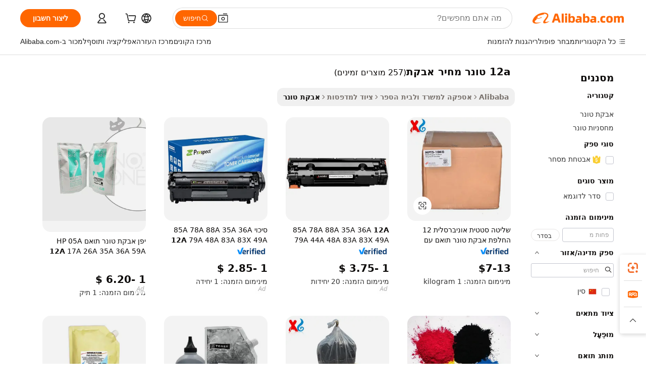

--- FILE ---
content_type: text/html;charset=UTF-8
request_url: https://hebrew.alibaba.com/g/12a-toner-powder-price.html
body_size: 178154
content:

<!-- screen_content -->

    <!-- tangram:5410 begin-->
    <!-- tangram:529998 begin-->
    
<!DOCTYPE html>
<html lang="he" dir="rtl">
  <head>
        <script>
      window.__BB = {
        scene: window.__bb_scene || 'traffic-free-goods'
      };
      window.__BB.BB_CWV_IGNORE = {
          lcp_element: ['#icbu-buyer-pc-top-banner'],
          lcp_url: [],
        };
      window._timing = {}
      window._timing.first_start = Date.now();
      window.needLoginInspiration = Boolean(false);
      // 变量用于标记页面首次可见时间
      let firstVisibleTime = null;
      if (typeof document.hidden !== 'undefined') {
        // 页面首次加载时直接统计
        if (!document.hidden) {
          firstVisibleTime = Date.now();
          window.__BB_timex = 1
        } else {
          // 页面不可见时监听 visibilitychange 事件
          document.addEventListener('visibilitychange', () => {
            if (!document.hidden) {
              firstVisibleTime = Date.now();
              window.__BB_timex = firstVisibleTime - window.performance.timing.navigationStart
              window.__BB.firstVisibleTime = window.__BB_timex
              console.log("Page became visible after "+ window.__BB_timex + " ms");
            }
          }, { once: true });  // 确保只触发一次
        }
      } else {
        console.warn('Page Visibility API is not supported in this browser.');
      }
    </script>
        <meta name="data-spm" content="a2700">
        <meta name="aplus-xplug" content="NONE">
        <meta name="aplus-icbu-disable-umid" content="1">
        <meta name="google-translate-customization" content="9de59014edaf3b99-22e1cf3b5ca21786-g00bb439a5e9e5f8f-f">
    <meta name="yandex-verification" content="25a76ba8e4443bb3" />
    <meta name="msvalidate.01" content="E3FBF0E89B724C30844BF17C59608E8F" />
    <meta name="viewport" content="width=device-width, initial-scale=1.0, maximum-scale=5.0, user-scalable=yes">
        <link rel="preconnect" href="https://s.alicdn.com/" crossorigin>
    <link rel="dns-prefetch" href="https://s.alicdn.com">
                        <link rel="preload" href="https://s.alicdn.com/@g/alilog/??aplus_plugin_icbufront/index.js,mlog/aplus_v2.js" as="script">
        <link rel="preload" href="https://s.alicdn.com/@img/imgextra/i2/O1CN0153JdbU26g4bILVOyC_!!6000000007690-2-tps-418-58.png" as="image">
        <script>
            window.__APLUS_ABRATE__ = {
        perf_group: 'base64cached',
        scene: "traffic-free-goods",
      };
    </script>
    <meta name="aplus-mmstat-timeout" content="15000">
        <meta content="text/html; charset=utf-8" http-equiv="Content-Type">
          <title>12a טונר מחיר אבקת איכותי לפתרונות הדפסה יעילים</title>
      <meta name="keywords" content="toner powder,refill toner powder,toner xerox powder">
      <meta name="description" content="שפרו את יעילות ההדפסה עם 12a טונר מחיר אבקת פרימיום, לקבלת טקסט חד יותר וגרפיקה מלאת חיים. אידיאלי לרכישות בכמויות גדולות, המבטיח איכות וביצועים עקביים.">
            <meta name="pagetiming-rate" content="9">
      <meta name="pagetiming-resource-rate" content="4">
                    <link rel="canonical" href="https://hebrew.alibaba.com/g/12a-toner-powder-price.html">
                              <link rel="alternate" hreflang="fr" href="https://french.alibaba.com/g/12a-toner-powder-price.html">
                  <link rel="alternate" hreflang="de" href="https://german.alibaba.com/g/12a-toner-powder-price.html">
                  <link rel="alternate" hreflang="pt" href="https://portuguese.alibaba.com/g/12a-toner-powder-price.html">
                  <link rel="alternate" hreflang="it" href="https://italian.alibaba.com/g/12a-toner-powder-price.html">
                  <link rel="alternate" hreflang="es" href="https://spanish.alibaba.com/g/12a-toner-powder-price.html">
                  <link rel="alternate" hreflang="ru" href="https://russian.alibaba.com/g/12a-toner-powder-price.html">
                  <link rel="alternate" hreflang="ko" href="https://korean.alibaba.com/g/12a-toner-powder-price.html">
                  <link rel="alternate" hreflang="ar" href="https://arabic.alibaba.com/g/12a-toner-powder-price.html">
                  <link rel="alternate" hreflang="ja" href="https://japanese.alibaba.com/g/12a-toner-powder-price.html">
                  <link rel="alternate" hreflang="tr" href="https://turkish.alibaba.com/g/12a-toner-powder-price.html">
                  <link rel="alternate" hreflang="th" href="https://thai.alibaba.com/g/12a-toner-powder-price.html">
                  <link rel="alternate" hreflang="vi" href="https://vietnamese.alibaba.com/g/12a-toner-powder-price.html">
                  <link rel="alternate" hreflang="nl" href="https://dutch.alibaba.com/g/12a-toner-powder-price.html">
                  <link rel="alternate" hreflang="he" href="https://hebrew.alibaba.com/g/12a-toner-powder-price.html">
                  <link rel="alternate" hreflang="id" href="https://indonesian.alibaba.com/g/12a-toner-powder-price.html">
                  <link rel="alternate" hreflang="hi" href="https://hindi.alibaba.com/g/12a-toner-powder-price.html">
                  <link rel="alternate" hreflang="en" href="https://www.alibaba.com/showroom/12a-toner-powder-price.html">
                  <link rel="alternate" hreflang="zh" href="https://chinese.alibaba.com/g/12a-toner-powder-price.html">
                  <link rel="alternate" hreflang="x-default" href="https://www.alibaba.com/showroom/12a-toner-powder-price.html">
                                        <script>
      // Aplus 配置自动打点
      var queue = window.goldlog_queue || (window.goldlog_queue = []);
      var tags = ["button", "a", "div", "span", "i", "svg", "input", "li", "tr"];
      queue.push(
        {
          action: 'goldlog.appendMetaInfo',
          arguments: [
            'aplus-auto-exp',
            [
              {
                logkey: '/sc.ug_msite.new_product_exp',
                cssSelector: '[data-spm-exp]',
                props: ["data-spm-exp"],
              },
              {
                logkey: '/sc.ug_pc.seolist_product_exp',
                cssSelector: '.traffic-card-gallery',
                props: ["data-spm-exp"],
              }
            ]
          ]
        }
      )
      queue.push({
        action: 'goldlog.setMetaInfo',
        arguments: ['aplus-auto-clk', JSON.stringify(tags.map(tag =>({
          "logkey": "/sc.ug_msite.new_product_clk",
          tag,
          "filter": "data-spm-clk",
          "props": ["data-spm-clk"]
        })))],
      });
    </script>
  </head>
  <div id="icbu-header"><div id="the-new-header" data-version="4.4.0" data-tnh-auto-exp="tnh-expose" data-scenes="search-products" style="position: relative;background-color: #fff;border-bottom: 1px solid #ddd;box-sizing: border-box; font-family:Inter,SF Pro Text,Roboto,Helvetica Neue,Helvetica,Tahoma,Arial,PingFang SC,Microsoft YaHei;"><div style="display: flex;align-items:center;height: 72px;min-width: 1200px;max-width: 1580px;margin: 0 auto;padding: 0 40px;box-sizing: border-box;"><img style="height: 29px; width: 209px;" src="https://s.alicdn.com/@img/imgextra/i2/O1CN0153JdbU26g4bILVOyC_!!6000000007690-2-tps-418-58.png" alt="" /></div><div style="min-width: 1200px;max-width: 1580px;margin: 0 auto;overflow: hidden;font-size: 14px;display: flex;justify-content: space-between;padding: 0 40px;box-sizing: border-box;"><div style="display: flex; align-items: center; justify-content: space-between"><div style="position: relative; height: 36px; padding: 0 28px 0 20px">All categories</div><div style="position: relative; height: 36px; padding-right: 28px">Featured selections</div><div style="position: relative; height: 36px">Trade Assurance</div></div><div style="display: flex; align-items: center; justify-content: space-between"><div style="position: relative; height: 36px; padding-right: 28px">Buyer Central</div><div style="position: relative; height: 36px; padding-right: 28px">Help Center</div><div style="position: relative; height: 36px; padding-right: 28px">Get the app</div><div style="position: relative; height: 36px">Become a supplier</div></div></div></div></div></div>
  <body data-spm="7724857" style="min-height: calc(100vh + 1px)"><script 
id="beacon-aplus"   
src="//s.alicdn.com/@g/alilog/??aplus_plugin_icbufront/index.js,mlog/aplus_v2.js"
exparams="aplus=async&userid=&aplus&ali_beacon_id=&ali_apache_id=&ali_apache_track=&ali_apache_tracktmp=&eagleeye_traceid=2101fbdd17684806856866074e1090&ip=18%2e223%2e166%2e227&dmtrack_c={ali%5fresin%5ftrace%3dse%5frst%3dnull%7csp%5fviewtype%3dY%7cset%3d3%7cser%3d1007%7cpageId%3d20d356850ef5442983fed6238e6ce743%7cm%5fpageid%3dnull%7cpvmi%3dc55e891551244a81875f7ae635b73710%7csek%5fsepd%3d12a%2b%25D7%2598%25D7%2595%25D7%25A0%25D7%25A8%2b%25D7%259E%25D7%2597%25D7%2599%25D7%25A8%2b%25D7%2590%25D7%2591%25D7%25A7%25D7%25AA%7csek%3d12a%2btoner%2bpowder%2bprice%7cse%5fpn%3d1%7cp4pid%3d23f937fa%2d0fb8%2d4c30%2da34a%2dde001a00ec1c%7csclkid%3dnull%7cforecast%5fpost%5fcate%3dnull%7cseo%5fnew%5fuser%5fflag%3dfalse%7ccategoryId%3d211310%7cseo%5fsearch%5fmodel%5fupgrade%5fv2%3d2025070801%7cseo%5fmodule%5fcard%5f20240624%3d202406242%7clong%5ftext%5fgoogle%5ftranslate%5fv2%3d2407142%7cseo%5fcontent%5ftd%5fbottom%5ftext%5fupdate%5fkey%3d2025070801%7cseo%5fsearch%5fmodel%5fupgrade%5fv3%3d2025072201%7cseo%5fsearch%5fmodel%5fmulti%5fupgrade%5fv3%3d2025081101%7cdamo%5falt%5freplace%3dnull%7cwap%5fcross%3d2007659%7cwap%5fcs%5faction%3d2005494%7cAPP%5fVisitor%5fActive%3d26705%7cseo%5fshowroom%5fgoods%5fmix%3d2005244%7cseo%5fdefault%5fcached%5flong%5ftext%5ffrom%5fnew%5fkeyword%5fstep%3d2024122502%7cshowroom%5fgeneral%5ftemplate%3d2005292%7cshowroom%5freview%3d20230308%7cwap%5fcs%5ftext%3dnull%7cstructured%5fdata%3d2025052702%7cseo%5fmulti%5fstyle%5ftext%5fupdate%3d2511182%7cpc%5fnew%5fheader%3dnull%7cseo%5fmeta%5fcate%5ftemplate%5fv1%3d2025042401%7cseo%5fmeta%5ftd%5fsearch%5fkeyword%5fstep%5fv1%3d2025040999%7cshowroom%5fft%5flong%5ftext%5fbaks%3d80802%7cAPP%5fGrowing%5fBuyer%5fHigh%5fIntent%5fActive%3d25488%7cshowroom%5fpc%5fv2019%3d2104%7cAPP%5fProspecting%5fBuyer%3d26712%7ccache%5fcontrol%3d2481986%7cAPP%5fChurned%5fCore%5fBuyer%3d25463%7cseo%5fdefault%5fcached%5flong%5ftext%5fstep%3d24110802%7camp%5flighthouse%5fscore%5fimage%3d19657%7cseo%5fft%5ftranslate%5fgemini%3d25012003%7cwap%5fnode%5fssr%3d2015725%7cdataphant%5fopen%3d27030%7clongtext%5fmulti%5fstyle%5fexpand%5frussian%3d2510142%7cseo%5flongtext%5fgoogle%5fdata%5fsection%3d25021702%7cindustry%5fpopular%5ffloor%3dnull%7cwap%5fad%5fgoods%5fproduct%5finterval%3dnull%7cseo%5fgoods%5fbootom%5fwholesale%5flink%3d2486162%7cseo%5fmiddle%5fwholesale%5flink%3d2486164%7cseo%5fkeyword%5faatest%3d1%7cft%5flong%5ftext%5fenpand%5fstep2%3d121602%7cseo%5fft%5flongtext%5fexpand%5fstep3%3d25012102%7cseo%5fwap%5fheadercard%3d2006288%7cAPP%5fChurned%5fInactive%5fVisitor%3d25497%7cAPP%5fGrowing%5fBuyer%5fHigh%5fIntent%5fInactive%3d25484%7cseo%5fmeta%5ftd%5fmulti%5fkey%3d2025061801%7ctop%5frecommend%5f20250120%3d202501201%7clongtext%5fmulti%5fstyle%5fexpand%5ffrench%5fcopy%3d25091802%7clongtext%5fmulti%5fstyle%5fexpand%5ffrench%5fcopy%5fcopy%3d25092502%7clong%5ftext%5fpaa%3d2020801%7cseo%5ffloor%5fexp%3dnull%7cseo%5fshowroom%5falgo%5flink%3d17764%7cseo%5fmeta%5ftd%5faib%5fgeneral%5fkey%3d2025091901%7ccountry%5findustry%3d202311033%7cpc%5ffree%5fswitchtosearch%3d2020529%7cshowroom%5fft%5flong%5ftext%5fenpand%5fstep1%3d101102%7cseo%5fshowroom%5fnorel%3dnull%7cplp%5fstyle%5f25%5fpc%3d202505222%7cseo%5fggs%5flayer%3d10011%7cquery%5fmutil%5flang%5ftranslate%3d2025060300%7cAPP%5fChurned%5fBuyer%3d25468%7cstream%5frender%5fperf%5fopt%3d2309181%7cwap%5fgoods%3d2007383%7cseo%5fshowroom%5fsimilar%5f20240614%3d202406142%7cchinese%5fopen%3d6307%7cquery%5fgpt%5ftranslate%3d20240820%7cad%5fproduct%5finterval%3dnull%7camp%5fto%5fpwa%3d2007359%7cplp%5faib%5fmulti%5fai%5fmeta%3d20250401%7cwap%5fsupplier%5fcontent%3dnull%7cpc%5ffree%5frefactoring%3d20220315%7csso%5foem%5ffloor%3d30031%7cAPP%5fGrowing%5fBuyer%5fInactive%3d25475%7cseo%5fpc%5fnew%5fview%5f20240807%3d202408072%7cseo%5fbottom%5ftext%5fentity%5fkey%5fcopy%3d2025062400%7cstream%5frender%3d433763%7cseo%5fmodule%5fcard%5f20240424%3d202404241%7cseo%5ftitle%5freplace%5f20191226%3d5841%7clongtext%5fmulti%5fstyle%5fexpand%3d25090802%7cgoogleweblight%3d6516%7clighthouse%5fbase64%3dnull%7cAPP%5fProspecting%5fBuyer%5fActive%3d26715%7cad%5fgoods%5fproduct%5finterval%3dnull%7cseo%5fbottom%5fdeep%5fextend%5fkw%5fkey%3d2025071101%7clongtext%5fmulti%5fstyle%5fexpand%5fturkish%3d25102801%7cilink%5fuv%3d20240911%7cwap%5flist%5fwakeup%3d2005832%7ctpp%5fcrosslink%5fpc%3d20205311%7cseo%5ftop%5fbooth%3d18501%7cAPP%5fGrowing%5fBuyer%5fLess%5fActive%3d25471%7cseo%5fsearch%5fmodel%5fupgrade%5frank%3d2025092401%7cgoodslayer%3d7977%7cft%5flong%5ftext%5ftranslate%5fexpand%5fstep1%3d24110802%7cseo%5fheaderstyle%5ftraffic%5fkey%5fv1%3d2025072100%7ccrosslink%5fswitch%3d2008141%7cp4p%5foutline%3d20240328%7cseo%5fmeta%5ftd%5faib%5fv2%5fkey%3d2025091800%7crts%5fmulti%3d2008404%7cAPP%5fVisitor%5fLess%5fActive%3d26693%7cplp%5fstyle%5f25%3d202505192%7ccdn%5fvm%3d2007368%7cwap%5fad%5fproduct%5finterval%3dnull%7cseo%5fsearch%5fmodel%5fmulti%5fupgrade%5frank%3d2025092401%7cpc%5fcard%5fshare%3d2025081201%7cAPP%5fGrowing%5fBuyer%5fHigh%5fIntent%5fLess%5fActive%3d25480%7cgoods%5ftitle%5fsubstitute%3d9617%7cwap%5fscreen%5fexp%3d2025081400%7creact%5fheader%5ftest%3d202502182%7cpc%5fcs%5fcolor%3d2005788%7cshowroom%5fft%5flong%5ftext%5ftest%3d72502%7cone%5ftap%5flogin%5fABTest%3d202308153%7cseo%5fhyh%5fshow%5ftags%3dnull%7cplp%5fstructured%5fdata%3d2508182%7cguide%5fdelete%3d2008526%7cseo%5findustry%5ftemplate%3dnull%7cseo%5fmeta%5ftd%5fmulti%5fes%5fkey%3d2025073101%7cseo%5fshowroom%5fdata%5fmix%3d19888%7csso%5ftop%5franking%5ffloor%3d20031%7cseo%5ftd%5fdeep%5fupgrade%5fkey%5fv3%3d2025081101%7cwap%5fue%5fone%3d2025111401%7cshowroom%5fto%5frts%5flink%3d2008480%7ccountrysearch%5ftest%3dnull%7cshowroom%5flist%5fnew%5farrival%3d2811002%7cchannel%5famp%5fto%5fpwa%3dnull%7cseo%5fmulti%5fstyles%5flong%5ftext%3d2503172%7cseo%5fmeta%5ftext%5fmutli%5fcate%5ftemplate%5fv1%3d2025080801%7cseo%5fdefault%5fcached%5fmutil%5flong%5ftext%5fstep%3d24110436%7cseo%5faction%5fpoint%5ftype%3d22823%7cseo%5faib%5ftd%5flaunch%5f20240828%5fcopy%3d202408282%7cseo%5fshowroom%5fwholesale%5flink%3dnull%7cseo%5fperf%5fimprove%3d2023999%7cseo%5fwap%5flist%5fbounce%5f01%3d2063%7cseo%5fwap%5flist%5fbounce%5f02%3d2128%7cAPP%5fGrowing%5fBuyer%5fActive%3d25491%7cvideolayer%3dnull%7cvideo%5fplay%3dnull%7cAPP%5fChurned%5fMember%5fInactive%3d25501%7cseo%5fgoogle%5fnew%5fstruct%3d438326%7ctpp%5ftrace%3dseoKeyword%2dseoKeyword%5fv3%2dbase%2dORIGINAL}&pageid=12dfa6e32101c8831768480685&hn=ensearchweb033001200131%2erg%2dus%2deast%2eus44&asid=AQAAAACt32hpRVDFSQAAAABVSZGHgjqeCw==&treq=&tres=" async>
</script>
            <style>body{background-color:white;}.no-scrollbar.il-sticky.il-top-0.il-max-h-\[100vh\].il-w-\[200px\].il-flex-shrink-0.il-flex-grow-0.il-overflow-y-scroll{background-color:#FFF;padding-left:12px}</style>
                    <!-- tangram:530006 begin-->
<!--  -->
 <style>
   @keyframes il-spin {
     to {
       transform: rotate(360deg);
     }
   }
   @keyframes il-pulse {
     50% {
       opacity: 0.5;
     }
   }
   .traffic-card-gallery {display: flex;position: relative;flex-direction: column;justify-content: flex-start;border-radius: 0.5rem;background-color: #fff;padding: 0.5rem 0.5rem 1rem;overflow: hidden;font-size: 0.75rem;line-height: 1rem;}
   .traffic-card-list {display: flex;position: relative;flex-direction: row;justify-content: flex-start;border-bottom-width: 1px;background-color: #fff;padding: 1rem;height: 292px;overflow: hidden;font-size: 0.75rem;line-height: 1rem;}
   .product-price {
     b {
       font-size: 22px;
     }
   }
   .skel-loading {
       animation: il-pulse 2s cubic-bezier(0.4, 0, 0.6, 1) infinite;background-color: hsl(60, 4.8%, 95.9%);
   }
 </style>
<div id="first-cached-card">
  <div style="box-sizing:border-box;display: flex;position: absolute;left: 0;right: 0;margin: 0 auto;z-index: 1;min-width: 1200px;max-width: 1580px;padding: 0.75rem 3.25rem 0;pointer-events: none;">
    <!--页面左侧区域-->
    <div style="width: 200px;padding-top: 1rem;padding-left:12px; background-color: #fff;border-radius: 0.25rem">
      <div class="skel-loading" style="height: 1.5rem;width: 50%;border-radius: 0.25rem;"></div>
      <div style="margin-top: 1rem;margin-bottom: 1rem;">
        <div class="skel-loading" style="height: 1rem;width: calc(100% * 5 / 6);"></div>
        <div
          class="skel-loading"
          style="margin-top: 1rem;height: 1rem;width: calc(100% * 8 / 12);"
        ></div>
        <div class="skel-loading" style="margin-top: 1rem;height: 1rem;width: 75%;"></div>
        <div
          class="skel-loading"
          style="margin-top: 1rem;height: 1rem;width: calc(100% * 7 / 12);"
        ></div>
      </div>
      <div class="skel-loading" style="height: 1.5rem;width: 50%;border-radius: 0.25rem;"></div>
      <div style="margin-top: 1rem;margin-bottom: 1rem;">
        <div class="skel-loading" style="height: 1rem;width: calc(100% * 5 / 6);"></div>
        <div
          class="skel-loading"
          style="margin-top: 1rem;height: 1rem;width: calc(100% * 8 / 12);"
        ></div>
        <div class="skel-loading" style="margin-top: 1rem;height: 1rem;width: 75%;"></div>
        <div
          class="skel-loading"
          style="margin-top: 1rem;height: 1rem;width: calc(100% * 7 / 12);"
        ></div>
      </div>
      <div class="skel-loading" style="height: 1.5rem;width: 50%;border-radius: 0.25rem;"></div>
      <div style="margin-top: 1rem;margin-bottom: 1rem;">
        <div class="skel-loading" style="height: 1rem;width: calc(100% * 5 / 6);"></div>
        <div
          class="skel-loading"
          style="margin-top: 1rem;height: 1rem;width: calc(100% * 8 / 12);"
        ></div>
        <div class="skel-loading" style="margin-top: 1rem;height: 1rem;width: 75%;"></div>
        <div
          class="skel-loading"
          style="margin-top: 1rem;height: 1rem;width: calc(100% * 7 / 12);"
        ></div>
      </div>
      <div class="skel-loading" style="height: 1.5rem;width: 50%;border-radius: 0.25rem;"></div>
      <div style="margin-top: 1rem;margin-bottom: 1rem;">
        <div class="skel-loading" style="height: 1rem;width: calc(100% * 5 / 6);"></div>
        <div
          class="skel-loading"
          style="margin-top: 1rem;height: 1rem;width: calc(100% * 8 / 12);"
        ></div>
        <div class="skel-loading" style="margin-top: 1rem;height: 1rem;width: 75%;"></div>
        <div
          class="skel-loading"
          style="margin-top: 1rem;height: 1rem;width: calc(100% * 7 / 12);"
        ></div>
      </div>
      <div class="skel-loading" style="height: 1.5rem;width: 50%;border-radius: 0.25rem;"></div>
      <div style="margin-top: 1rem;margin-bottom: 1rem;">
        <div class="skel-loading" style="height: 1rem;width: calc(100% * 5 / 6);"></div>
        <div
          class="skel-loading"
          style="margin-top: 1rem;height: 1rem;width: calc(100% * 8 / 12);"
        ></div>
        <div class="skel-loading" style="margin-top: 1rem;height: 1rem;width: 75%;"></div>
        <div
          class="skel-loading"
          style="margin-top: 1rem;height: 1rem;width: calc(100% * 7 / 12);"
        ></div>
      </div>
      <div class="skel-loading" style="height: 1.5rem;width: 50%;border-radius: 0.25rem;"></div>
      <div style="margin-top: 1rem;margin-bottom: 1rem;">
        <div class="skel-loading" style="height: 1rem;width: calc(100% * 5 / 6);"></div>
        <div
          class="skel-loading"
          style="margin-top: 1rem;height: 1rem;width: calc(100% * 8 / 12);"
        ></div>
        <div class="skel-loading" style="margin-top: 1rem;height: 1rem;width: 75%;"></div>
        <div
          class="skel-loading"
          style="margin-top: 1rem;height: 1rem;width: calc(100% * 7 / 12);"
        ></div>
      </div>
    </div>
    <!--页面主体区域-->
    <div style="flex: 1 1 0%; overflow: hidden;padding: 0.5rem 0.5rem 0.5rem 1.5rem">
      <div style="height: 1.25rem;margin-bottom: 1rem;"></div>
      <!-- keywords -->
      <div style="margin-bottom: 1rem;height: 1.75rem;font-weight: 700;font-size: 1.25rem;line-height: 1.75rem;"></div>
      <!-- longtext -->
            <div style="width: calc(25% - 0.9rem);pointer-events: auto">
        <div class="traffic-card-gallery">
          <!-- ProductImage -->
          <a href="//www.alibaba.com/product-detail/Universal-Static-Control-12A-Toner-Powder_60618315994.html?from=SEO" target="_blank" style="position: relative;margin-bottom: 0.5rem;aspect-ratio: 1;overflow: hidden;border-radius: 0.5rem;">
            <div style="display: flex; overflow: hidden">
              <div style="position: relative;margin: 0;width: 100%;min-width: 0;flex-shrink: 0;flex-grow: 0;flex-basis: 100%;padding: 0;">
                <img style="position: relative; aspect-ratio: 1; width: 100%" src="[data-uri]" loading="eager" />
                <div style="position: absolute;left: 0;bottom: 0;right: 0;top: 0;background-color: #000;opacity: 0.05;"></div>
              </div>
            </div>
          </a>
          <div style="display: flex;flex: 1 1 0%;flex-direction: column;justify-content: space-between;">
            <div>
              <a class="skel-loading" style="margin-top: 0.5rem;display:inline-block;width:100%;height:1rem;" href="//www.alibaba.com/product-detail/Universal-Static-Control-12A-Toner-Powder_60618315994.html" target="_blank"></a>
              <a class="skel-loading" style="margin-top: 0.125rem;display:inline-block;width:100%;height:1rem;" href="//www.alibaba.com/product-detail/Universal-Static-Control-12A-Toner-Powder_60618315994.html" target="_blank"></a>
              <div class="skel-loading" style="margin-top: 0.25rem;height:1.625rem;width:75%"></div>
              <div class="skel-loading" style="margin-top: 0.5rem;height: 1rem;width:50%"></div>
              <div class="skel-loading" style="margin-top:0.25rem;height:1rem;width:25%"></div>
            </div>
          </div>

        </div>
      </div>

    </div>
  </div>
</div>
<!-- tangram:530006 end-->
            <style>
.component-left-filter-callback{display:flex;position:relative;margin-top:10px;height:1200px}.component-left-filter-callback img{width:200px}.component-left-filter-callback i{position:absolute;top:5%;left:50%}.related-search-wrapper{padding:.5rem;--tw-bg-opacity: 1;background-color:#fff;background-color:rgba(255,255,255,var(--tw-bg-opacity, 1));border-width:1px;border-color:var(--input)}.related-search-wrapper .related-search-box{margin:12px 16px}.related-search-wrapper .related-search-box .related-search-title{display:inline;float:start;color:#666;word-wrap:break-word;margin-right:12px;width:13%}.related-search-wrapper .related-search-box .related-search-content{display:flex;flex-wrap:wrap}.related-search-wrapper .related-search-box .related-search-content .related-search-link{margin-right:12px;width:23%;overflow:hidden;color:#666;text-overflow:ellipsis;white-space:nowrap}.product-title img{margin-right:.5rem;display:inline-block;height:1rem;vertical-align:sub}.product-price b{font-size:22px}.similar-icon{position:absolute;bottom:12px;z-index:2;right:12px}.rfq-card{display:inline-block;position:relative;box-sizing:border-box;margin-bottom:36px}.rfq-card .rfq-card-content{display:flex;position:relative;flex-direction:column;align-items:flex-start;background-size:cover;background-color:#fff;padding:12px;width:100%;height:100%}.rfq-card .rfq-card-content .rfq-card-icon{margin-top:50px}.rfq-card .rfq-card-content .rfq-card-icon img{width:45px}.rfq-card .rfq-card-content .rfq-card-top-title{margin-top:14px;color:#222;font-weight:400;font-size:16px}.rfq-card .rfq-card-content .rfq-card-title{margin-top:24px;color:#333;font-weight:800;font-size:20px}.rfq-card .rfq-card-content .rfq-card-input-box{margin-top:24px;width:100%}.rfq-card .rfq-card-content .rfq-card-input-box textarea{box-sizing:border-box;border:1px solid #ddd;border-radius:4px;background-color:#fff;padding:9px 12px;width:100%;height:88px;resize:none;color:#666;font-weight:400;font-size:13px;font-family:inherit}.rfq-card .rfq-card-content .rfq-card-button{margin-top:24px;border:1px solid #666;border-radius:16px;background-color:#fff;width:67%;color:#000;font-weight:700;font-size:14px;line-height:30px;text-align:center}[data-modulename^=ProductList-] div{contain-intrinsic-size:auto 500px}.traffic-card-gallery:hover{--tw-shadow: 0px 2px 6px 2px rgba(0,0,0,.12157);--tw-shadow-colored: 0px 2px 6px 2px var(--tw-shadow-color);box-shadow:0 0 #0000,0 0 #0000,0 2px 6px 2px #0000001f;box-shadow:var(--tw-ring-offset-shadow, 0 0 rgba(0,0,0,0)),var(--tw-ring-shadow, 0 0 rgba(0,0,0,0)),var(--tw-shadow);z-index:10}.traffic-card-gallery{position:relative;display:flex;flex-direction:column;justify-content:flex-start;overflow:hidden;border-radius:.75rem;--tw-bg-opacity: 1;background-color:#fff;background-color:rgba(255,255,255,var(--tw-bg-opacity, 1));padding:.5rem;font-size:.75rem;line-height:1rem}.traffic-card-list{position:relative;display:flex;height:292px;flex-direction:row;justify-content:flex-start;overflow:hidden;border-bottom-width:1px;--tw-bg-opacity: 1;background-color:#fff;background-color:rgba(255,255,255,var(--tw-bg-opacity, 1));padding:1rem;font-size:.75rem;line-height:1rem}.traffic-card-g-industry:hover{--tw-shadow: 0 0 10px rgba(0,0,0,.1);--tw-shadow-colored: 0 0 10px var(--tw-shadow-color);box-shadow:0 0 #0000,0 0 #0000,0 0 10px #0000001a;box-shadow:var(--tw-ring-offset-shadow, 0 0 rgba(0,0,0,0)),var(--tw-ring-shadow, 0 0 rgba(0,0,0,0)),var(--tw-shadow)}.traffic-card-g-industry{position:relative;border-radius:var(--radius);--tw-bg-opacity: 1;background-color:#fff;background-color:rgba(255,255,255,var(--tw-bg-opacity, 1));padding:1.25rem .75rem .75rem;font-size:.875rem;line-height:1.25rem}.module-filter-section-wrapper{max-height:none!important;overflow-x:hidden}*,:before,:after{--tw-border-spacing-x: 0;--tw-border-spacing-y: 0;--tw-translate-x: 0;--tw-translate-y: 0;--tw-rotate: 0;--tw-skew-x: 0;--tw-skew-y: 0;--tw-scale-x: 1;--tw-scale-y: 1;--tw-pan-x: ;--tw-pan-y: ;--tw-pinch-zoom: ;--tw-scroll-snap-strictness: proximity;--tw-gradient-from-position: ;--tw-gradient-via-position: ;--tw-gradient-to-position: ;--tw-ordinal: ;--tw-slashed-zero: ;--tw-numeric-figure: ;--tw-numeric-spacing: ;--tw-numeric-fraction: ;--tw-ring-inset: ;--tw-ring-offset-width: 0px;--tw-ring-offset-color: #fff;--tw-ring-color: rgba(59, 130, 246, .5);--tw-ring-offset-shadow: 0 0 rgba(0,0,0,0);--tw-ring-shadow: 0 0 rgba(0,0,0,0);--tw-shadow: 0 0 rgba(0,0,0,0);--tw-shadow-colored: 0 0 rgba(0,0,0,0);--tw-blur: ;--tw-brightness: ;--tw-contrast: ;--tw-grayscale: ;--tw-hue-rotate: ;--tw-invert: ;--tw-saturate: ;--tw-sepia: ;--tw-drop-shadow: ;--tw-backdrop-blur: ;--tw-backdrop-brightness: ;--tw-backdrop-contrast: ;--tw-backdrop-grayscale: ;--tw-backdrop-hue-rotate: ;--tw-backdrop-invert: ;--tw-backdrop-opacity: ;--tw-backdrop-saturate: ;--tw-backdrop-sepia: ;--tw-contain-size: ;--tw-contain-layout: ;--tw-contain-paint: ;--tw-contain-style: }::backdrop{--tw-border-spacing-x: 0;--tw-border-spacing-y: 0;--tw-translate-x: 0;--tw-translate-y: 0;--tw-rotate: 0;--tw-skew-x: 0;--tw-skew-y: 0;--tw-scale-x: 1;--tw-scale-y: 1;--tw-pan-x: ;--tw-pan-y: ;--tw-pinch-zoom: ;--tw-scroll-snap-strictness: proximity;--tw-gradient-from-position: ;--tw-gradient-via-position: ;--tw-gradient-to-position: ;--tw-ordinal: ;--tw-slashed-zero: ;--tw-numeric-figure: ;--tw-numeric-spacing: ;--tw-numeric-fraction: ;--tw-ring-inset: ;--tw-ring-offset-width: 0px;--tw-ring-offset-color: #fff;--tw-ring-color: rgba(59, 130, 246, .5);--tw-ring-offset-shadow: 0 0 rgba(0,0,0,0);--tw-ring-shadow: 0 0 rgba(0,0,0,0);--tw-shadow: 0 0 rgba(0,0,0,0);--tw-shadow-colored: 0 0 rgba(0,0,0,0);--tw-blur: ;--tw-brightness: ;--tw-contrast: ;--tw-grayscale: ;--tw-hue-rotate: ;--tw-invert: ;--tw-saturate: ;--tw-sepia: ;--tw-drop-shadow: ;--tw-backdrop-blur: ;--tw-backdrop-brightness: ;--tw-backdrop-contrast: ;--tw-backdrop-grayscale: ;--tw-backdrop-hue-rotate: ;--tw-backdrop-invert: ;--tw-backdrop-opacity: ;--tw-backdrop-saturate: ;--tw-backdrop-sepia: ;--tw-contain-size: ;--tw-contain-layout: ;--tw-contain-paint: ;--tw-contain-style: }*,:before,:after{box-sizing:border-box;border-width:0;border-style:solid;border-color:#e5e7eb}:before,:after{--tw-content: ""}html,:host{line-height:1.5;-webkit-text-size-adjust:100%;-moz-tab-size:4;-o-tab-size:4;tab-size:4;font-family:ui-sans-serif,system-ui,-apple-system,Segoe UI,Roboto,Ubuntu,Cantarell,Noto Sans,sans-serif,"Apple Color Emoji","Segoe UI Emoji",Segoe UI Symbol,"Noto Color Emoji";font-feature-settings:normal;font-variation-settings:normal;-webkit-tap-highlight-color:transparent}body{margin:0;line-height:inherit}hr{height:0;color:inherit;border-top-width:1px}abbr:where([title]){text-decoration:underline;-webkit-text-decoration:underline dotted;text-decoration:underline dotted}h1,h2,h3,h4,h5,h6{font-size:inherit;font-weight:inherit}a{color:inherit;text-decoration:inherit}b,strong{font-weight:bolder}code,kbd,samp,pre{font-family:ui-monospace,SFMono-Regular,Menlo,Monaco,Consolas,Liberation Mono,Courier New,monospace;font-feature-settings:normal;font-variation-settings:normal;font-size:1em}small{font-size:80%}sub,sup{font-size:75%;line-height:0;position:relative;vertical-align:baseline}sub{bottom:-.25em}sup{top:-.5em}table{text-indent:0;border-color:inherit;border-collapse:collapse}button,input,optgroup,select,textarea{font-family:inherit;font-feature-settings:inherit;font-variation-settings:inherit;font-size:100%;font-weight:inherit;line-height:inherit;letter-spacing:inherit;color:inherit;margin:0;padding:0}button,select{text-transform:none}button,input:where([type=button]),input:where([type=reset]),input:where([type=submit]){-webkit-appearance:button;background-color:transparent;background-image:none}:-moz-focusring{outline:auto}:-moz-ui-invalid{box-shadow:none}progress{vertical-align:baseline}::-webkit-inner-spin-button,::-webkit-outer-spin-button{height:auto}[type=search]{-webkit-appearance:textfield;outline-offset:-2px}::-webkit-search-decoration{-webkit-appearance:none}::-webkit-file-upload-button{-webkit-appearance:button;font:inherit}summary{display:list-item}blockquote,dl,dd,h1,h2,h3,h4,h5,h6,hr,figure,p,pre{margin:0}fieldset{margin:0;padding:0}legend{padding:0}ol,ul,menu{list-style:none;margin:0;padding:0}dialog{padding:0}textarea{resize:vertical}input::-moz-placeholder,textarea::-moz-placeholder{opacity:1;color:#9ca3af}input::placeholder,textarea::placeholder{opacity:1;color:#9ca3af}button,[role=button]{cursor:pointer}:disabled{cursor:default}img,svg,video,canvas,audio,iframe,embed,object{display:block;vertical-align:middle}img,video{max-width:100%;height:auto}[hidden]:where(:not([hidden=until-found])){display:none}:root{--background: hsl(0, 0%, 100%);--foreground: hsl(20, 14.3%, 4.1%);--card: hsl(0, 0%, 100%);--card-foreground: hsl(20, 14.3%, 4.1%);--popover: hsl(0, 0%, 100%);--popover-foreground: hsl(20, 14.3%, 4.1%);--primary: hsl(24, 100%, 50%);--primary-foreground: hsl(60, 9.1%, 97.8%);--secondary: hsl(60, 4.8%, 95.9%);--secondary-foreground: #333;--muted: hsl(60, 4.8%, 95.9%);--muted-foreground: hsl(25, 5.3%, 44.7%);--accent: hsl(60, 4.8%, 95.9%);--accent-foreground: hsl(24, 9.8%, 10%);--destructive: hsl(0, 84.2%, 60.2%);--destructive-foreground: hsl(60, 9.1%, 97.8%);--border: hsl(20, 5.9%, 90%);--input: hsl(20, 5.9%, 90%);--ring: hsl(24.6, 95%, 53.1%);--radius: 1rem}.dark{--background: hsl(20, 14.3%, 4.1%);--foreground: hsl(60, 9.1%, 97.8%);--card: hsl(20, 14.3%, 4.1%);--card-foreground: hsl(60, 9.1%, 97.8%);--popover: hsl(20, 14.3%, 4.1%);--popover-foreground: hsl(60, 9.1%, 97.8%);--primary: hsl(20.5, 90.2%, 48.2%);--primary-foreground: hsl(60, 9.1%, 97.8%);--secondary: hsl(12, 6.5%, 15.1%);--secondary-foreground: hsl(60, 9.1%, 97.8%);--muted: hsl(12, 6.5%, 15.1%);--muted-foreground: hsl(24, 5.4%, 63.9%);--accent: hsl(12, 6.5%, 15.1%);--accent-foreground: hsl(60, 9.1%, 97.8%);--destructive: hsl(0, 72.2%, 50.6%);--destructive-foreground: hsl(60, 9.1%, 97.8%);--border: hsl(12, 6.5%, 15.1%);--input: hsl(12, 6.5%, 15.1%);--ring: hsl(20.5, 90.2%, 48.2%)}*{border-color:#e7e5e4;border-color:var(--border)}body{background-color:#fff;background-color:var(--background);color:#0c0a09;color:var(--foreground)}.il-sr-only{position:absolute;width:1px;height:1px;padding:0;margin:-1px;overflow:hidden;clip:rect(0,0,0,0);white-space:nowrap;border-width:0}.il-invisible{visibility:hidden}.il-fixed{position:fixed}.il-absolute{position:absolute}.il-relative{position:relative}.il-sticky{position:sticky}.il-inset-0{inset:0}.il--bottom-12{bottom:-3rem}.il--top-12{top:-3rem}.il-bottom-0{bottom:0}.il-bottom-2{bottom:.5rem}.il-bottom-3{bottom:.75rem}.il-bottom-4{bottom:1rem}.il-end-0{right:0}.il-end-2{right:.5rem}.il-end-3{right:.75rem}.il-end-4{right:1rem}.il-left-0{left:0}.il-left-3{left:.75rem}.il-right-0{right:0}.il-right-2{right:.5rem}.il-right-3{right:.75rem}.il-start-0{left:0}.il-start-1\/2{left:50%}.il-start-2{left:.5rem}.il-start-3{left:.75rem}.il-start-\[50\%\]{left:50%}.il-top-0{top:0}.il-top-1\/2{top:50%}.il-top-16{top:4rem}.il-top-4{top:1rem}.il-top-\[50\%\]{top:50%}.il-z-10{z-index:10}.il-z-50{z-index:50}.il-z-\[9999\]{z-index:9999}.il-col-span-4{grid-column:span 4 / span 4}.il-m-0{margin:0}.il-m-3{margin:.75rem}.il-m-auto{margin:auto}.il-mx-auto{margin-left:auto;margin-right:auto}.il-my-3{margin-top:.75rem;margin-bottom:.75rem}.il-my-5{margin-top:1.25rem;margin-bottom:1.25rem}.il-my-auto{margin-top:auto;margin-bottom:auto}.\!il-mb-4{margin-bottom:1rem!important}.il--mt-4{margin-top:-1rem}.il-mb-0{margin-bottom:0}.il-mb-1{margin-bottom:.25rem}.il-mb-2{margin-bottom:.5rem}.il-mb-3{margin-bottom:.75rem}.il-mb-4{margin-bottom:1rem}.il-mb-5{margin-bottom:1.25rem}.il-mb-6{margin-bottom:1.5rem}.il-mb-8{margin-bottom:2rem}.il-mb-\[-0\.75rem\]{margin-bottom:-.75rem}.il-mb-\[0\.125rem\]{margin-bottom:.125rem}.il-me-1{margin-right:.25rem}.il-me-2{margin-right:.5rem}.il-me-3{margin-right:.75rem}.il-me-auto{margin-right:auto}.il-mr-1{margin-right:.25rem}.il-mr-2{margin-right:.5rem}.il-ms-1{margin-left:.25rem}.il-ms-4{margin-left:1rem}.il-ms-5{margin-left:1.25rem}.il-ms-8{margin-left:2rem}.il-ms-\[\.375rem\]{margin-left:.375rem}.il-ms-auto{margin-left:auto}.il-mt-0{margin-top:0}.il-mt-0\.5{margin-top:.125rem}.il-mt-1{margin-top:.25rem}.il-mt-2{margin-top:.5rem}.il-mt-3{margin-top:.75rem}.il-mt-4{margin-top:1rem}.il-mt-6{margin-top:1.5rem}.il-line-clamp-1{overflow:hidden;display:-webkit-box;-webkit-box-orient:vertical;-webkit-line-clamp:1}.il-line-clamp-2{overflow:hidden;display:-webkit-box;-webkit-box-orient:vertical;-webkit-line-clamp:2}.il-line-clamp-6{overflow:hidden;display:-webkit-box;-webkit-box-orient:vertical;-webkit-line-clamp:6}.il-inline-block{display:inline-block}.il-inline{display:inline}.il-flex{display:flex}.il-inline-flex{display:inline-flex}.il-grid{display:grid}.il-aspect-square{aspect-ratio:1 / 1}.il-size-5{width:1.25rem;height:1.25rem}.il-h-1{height:.25rem}.il-h-10{height:2.5rem}.il-h-11{height:2.75rem}.il-h-20{height:5rem}.il-h-24{height:6rem}.il-h-3\.5{height:.875rem}.il-h-4{height:1rem}.il-h-40{height:10rem}.il-h-6{height:1.5rem}.il-h-8{height:2rem}.il-h-9{height:2.25rem}.il-h-\[150px\]{height:150px}.il-h-\[152px\]{height:152px}.il-h-\[18\.25rem\]{height:18.25rem}.il-h-\[292px\]{height:292px}.il-h-\[600px\]{height:600px}.il-h-auto{height:auto}.il-h-fit{height:-moz-fit-content;height:fit-content}.il-h-full{height:100%}.il-h-screen{height:100vh}.il-max-h-\[100vh\]{max-height:100vh}.il-w-1\/2{width:50%}.il-w-10{width:2.5rem}.il-w-10\/12{width:83.333333%}.il-w-4{width:1rem}.il-w-6{width:1.5rem}.il-w-64{width:16rem}.il-w-7\/12{width:58.333333%}.il-w-72{width:18rem}.il-w-8{width:2rem}.il-w-8\/12{width:66.666667%}.il-w-9{width:2.25rem}.il-w-9\/12{width:75%}.il-w-\[200px\]{width:200px}.il-w-\[84px\]{width:84px}.il-w-fit{width:-moz-fit-content;width:fit-content}.il-w-full{width:100%}.il-w-screen{width:100vw}.il-min-w-0{min-width:0px}.il-min-w-3{min-width:.75rem}.il-min-w-\[1200px\]{min-width:1200px}.il-max-w-\[1000px\]{max-width:1000px}.il-max-w-\[1580px\]{max-width:1580px}.il-max-w-full{max-width:100%}.il-max-w-lg{max-width:32rem}.il-flex-1{flex:1 1 0%}.il-flex-shrink-0,.il-shrink-0{flex-shrink:0}.il-flex-grow-0,.il-grow-0{flex-grow:0}.il-basis-24{flex-basis:6rem}.il-basis-full{flex-basis:100%}.il-origin-\[--radix-tooltip-content-transform-origin\]{transform-origin:var(--radix-tooltip-content-transform-origin)}.il--translate-x-1\/2{--tw-translate-x: -50%;transform:translate(-50%,var(--tw-translate-y)) rotate(var(--tw-rotate)) skew(var(--tw-skew-x)) skewY(var(--tw-skew-y)) scaleX(var(--tw-scale-x)) scaleY(var(--tw-scale-y));transform:translate(var(--tw-translate-x),var(--tw-translate-y)) rotate(var(--tw-rotate)) skew(var(--tw-skew-x)) skewY(var(--tw-skew-y)) scaleX(var(--tw-scale-x)) scaleY(var(--tw-scale-y))}.il--translate-y-1\/2{--tw-translate-y: -50%;transform:translate(var(--tw-translate-x),-50%) rotate(var(--tw-rotate)) skew(var(--tw-skew-x)) skewY(var(--tw-skew-y)) scaleX(var(--tw-scale-x)) scaleY(var(--tw-scale-y));transform:translate(var(--tw-translate-x),var(--tw-translate-y)) rotate(var(--tw-rotate)) skew(var(--tw-skew-x)) skewY(var(--tw-skew-y)) scaleX(var(--tw-scale-x)) scaleY(var(--tw-scale-y))}.il-translate-x-\[-50\%\]{--tw-translate-x: -50%;transform:translate(-50%,var(--tw-translate-y)) rotate(var(--tw-rotate)) skew(var(--tw-skew-x)) skewY(var(--tw-skew-y)) scaleX(var(--tw-scale-x)) scaleY(var(--tw-scale-y));transform:translate(var(--tw-translate-x),var(--tw-translate-y)) rotate(var(--tw-rotate)) skew(var(--tw-skew-x)) skewY(var(--tw-skew-y)) scaleX(var(--tw-scale-x)) scaleY(var(--tw-scale-y))}.il-translate-y-\[-50\%\]{--tw-translate-y: -50%;transform:translate(var(--tw-translate-x),-50%) rotate(var(--tw-rotate)) skew(var(--tw-skew-x)) skewY(var(--tw-skew-y)) scaleX(var(--tw-scale-x)) scaleY(var(--tw-scale-y));transform:translate(var(--tw-translate-x),var(--tw-translate-y)) rotate(var(--tw-rotate)) skew(var(--tw-skew-x)) skewY(var(--tw-skew-y)) scaleX(var(--tw-scale-x)) scaleY(var(--tw-scale-y))}.il-rotate-90{--tw-rotate: 90deg;transform:translate(var(--tw-translate-x),var(--tw-translate-y)) rotate(90deg) skew(var(--tw-skew-x)) skewY(var(--tw-skew-y)) scaleX(var(--tw-scale-x)) scaleY(var(--tw-scale-y));transform:translate(var(--tw-translate-x),var(--tw-translate-y)) rotate(var(--tw-rotate)) skew(var(--tw-skew-x)) skewY(var(--tw-skew-y)) scaleX(var(--tw-scale-x)) scaleY(var(--tw-scale-y))}@keyframes il-pulse{50%{opacity:.5}}.il-animate-pulse{animation:il-pulse 2s cubic-bezier(.4,0,.6,1) infinite}@keyframes il-spin{to{transform:rotate(360deg)}}.il-animate-spin{animation:il-spin 1s linear infinite}.il-cursor-pointer{cursor:pointer}.il-list-disc{list-style-type:disc}.il-grid-cols-2{grid-template-columns:repeat(2,minmax(0,1fr))}.il-grid-cols-4{grid-template-columns:repeat(4,minmax(0,1fr))}.il-flex-row{flex-direction:row}.il-flex-col{flex-direction:column}.il-flex-col-reverse{flex-direction:column-reverse}.il-flex-wrap{flex-wrap:wrap}.il-flex-nowrap{flex-wrap:nowrap}.il-items-start{align-items:flex-start}.il-items-center{align-items:center}.il-items-baseline{align-items:baseline}.il-justify-start{justify-content:flex-start}.il-justify-end{justify-content:flex-end}.il-justify-center{justify-content:center}.il-justify-between{justify-content:space-between}.il-gap-1{gap:.25rem}.il-gap-1\.5{gap:.375rem}.il-gap-10{gap:2.5rem}.il-gap-2{gap:.5rem}.il-gap-3{gap:.75rem}.il-gap-4{gap:1rem}.il-gap-8{gap:2rem}.il-gap-\[\.0938rem\]{gap:.0938rem}.il-gap-\[\.375rem\]{gap:.375rem}.il-gap-\[0\.125rem\]{gap:.125rem}.\!il-gap-x-5{-moz-column-gap:1.25rem!important;column-gap:1.25rem!important}.\!il-gap-y-5{row-gap:1.25rem!important}.il-space-y-1\.5>:not([hidden])~:not([hidden]){--tw-space-y-reverse: 0;margin-top:calc(.375rem * (1 - var(--tw-space-y-reverse)));margin-top:.375rem;margin-top:calc(.375rem * calc(1 - var(--tw-space-y-reverse)));margin-bottom:0rem;margin-bottom:calc(.375rem * var(--tw-space-y-reverse))}.il-space-y-4>:not([hidden])~:not([hidden]){--tw-space-y-reverse: 0;margin-top:calc(1rem * (1 - var(--tw-space-y-reverse)));margin-top:1rem;margin-top:calc(1rem * calc(1 - var(--tw-space-y-reverse)));margin-bottom:0rem;margin-bottom:calc(1rem * var(--tw-space-y-reverse))}.il-overflow-hidden{overflow:hidden}.il-overflow-y-auto{overflow-y:auto}.il-overflow-y-scroll{overflow-y:scroll}.il-truncate{overflow:hidden;text-overflow:ellipsis;white-space:nowrap}.il-text-ellipsis{text-overflow:ellipsis}.il-whitespace-normal{white-space:normal}.il-whitespace-nowrap{white-space:nowrap}.il-break-normal{word-wrap:normal;word-break:normal}.il-break-words{word-wrap:break-word}.il-break-all{word-break:break-all}.il-rounded{border-radius:.25rem}.il-rounded-2xl{border-radius:1rem}.il-rounded-\[0\.5rem\]{border-radius:.5rem}.il-rounded-\[1\.25rem\]{border-radius:1.25rem}.il-rounded-full{border-radius:9999px}.il-rounded-lg{border-radius:1rem;border-radius:var(--radius)}.il-rounded-md{border-radius:calc(1rem - 2px);border-radius:calc(var(--radius) - 2px)}.il-rounded-sm{border-radius:calc(1rem - 4px);border-radius:calc(var(--radius) - 4px)}.il-rounded-xl{border-radius:.75rem}.il-border,.il-border-\[1px\]{border-width:1px}.il-border-b,.il-border-b-\[1px\]{border-bottom-width:1px}.il-border-solid{border-style:solid}.il-border-none{border-style:none}.il-border-\[\#222\]{--tw-border-opacity: 1;border-color:#222;border-color:rgba(34,34,34,var(--tw-border-opacity, 1))}.il-border-\[\#DDD\]{--tw-border-opacity: 1;border-color:#ddd;border-color:rgba(221,221,221,var(--tw-border-opacity, 1))}.il-border-foreground{border-color:#0c0a09;border-color:var(--foreground)}.il-border-input{border-color:#e7e5e4;border-color:var(--input)}.il-bg-\[\#F8F8F8\]{--tw-bg-opacity: 1;background-color:#f8f8f8;background-color:rgba(248,248,248,var(--tw-bg-opacity, 1))}.il-bg-\[\#d9d9d963\]{background-color:#d9d9d963}.il-bg-accent{background-color:#f5f5f4;background-color:var(--accent)}.il-bg-background{background-color:#fff;background-color:var(--background)}.il-bg-black{--tw-bg-opacity: 1;background-color:#000;background-color:rgba(0,0,0,var(--tw-bg-opacity, 1))}.il-bg-black\/80{background-color:#000c}.il-bg-destructive{background-color:#ef4444;background-color:var(--destructive)}.il-bg-gray-300{--tw-bg-opacity: 1;background-color:#d1d5db;background-color:rgba(209,213,219,var(--tw-bg-opacity, 1))}.il-bg-muted{background-color:#f5f5f4;background-color:var(--muted)}.il-bg-orange-500{--tw-bg-opacity: 1;background-color:#f97316;background-color:rgba(249,115,22,var(--tw-bg-opacity, 1))}.il-bg-popover{background-color:#fff;background-color:var(--popover)}.il-bg-primary{background-color:#f60;background-color:var(--primary)}.il-bg-secondary{background-color:#f5f5f4;background-color:var(--secondary)}.il-bg-transparent{background-color:transparent}.il-bg-white{--tw-bg-opacity: 1;background-color:#fff;background-color:rgba(255,255,255,var(--tw-bg-opacity, 1))}.il-bg-opacity-80{--tw-bg-opacity: .8}.il-bg-cover{background-size:cover}.il-bg-no-repeat{background-repeat:no-repeat}.il-fill-black{fill:#000}.il-object-cover{-o-object-fit:cover;object-fit:cover}.il-p-0{padding:0}.il-p-1{padding:.25rem}.il-p-2{padding:.5rem}.il-p-3{padding:.75rem}.il-p-4{padding:1rem}.il-p-5{padding:1.25rem}.il-p-6{padding:1.5rem}.il-px-2{padding-left:.5rem;padding-right:.5rem}.il-px-3{padding-left:.75rem;padding-right:.75rem}.il-py-0\.5{padding-top:.125rem;padding-bottom:.125rem}.il-py-1\.5{padding-top:.375rem;padding-bottom:.375rem}.il-py-10{padding-top:2.5rem;padding-bottom:2.5rem}.il-py-2{padding-top:.5rem;padding-bottom:.5rem}.il-py-3{padding-top:.75rem;padding-bottom:.75rem}.il-pb-0{padding-bottom:0}.il-pb-3{padding-bottom:.75rem}.il-pb-4{padding-bottom:1rem}.il-pb-8{padding-bottom:2rem}.il-pe-0{padding-right:0}.il-pe-2{padding-right:.5rem}.il-pe-3{padding-right:.75rem}.il-pe-4{padding-right:1rem}.il-pe-6{padding-right:1.5rem}.il-pe-8{padding-right:2rem}.il-pe-\[12px\]{padding-right:12px}.il-pe-\[3\.25rem\]{padding-right:3.25rem}.il-pl-4{padding-left:1rem}.il-ps-0{padding-left:0}.il-ps-2{padding-left:.5rem}.il-ps-3{padding-left:.75rem}.il-ps-4{padding-left:1rem}.il-ps-6{padding-left:1.5rem}.il-ps-8{padding-left:2rem}.il-ps-\[12px\]{padding-left:12px}.il-ps-\[3\.25rem\]{padding-left:3.25rem}.il-pt-10{padding-top:2.5rem}.il-pt-4{padding-top:1rem}.il-pt-5{padding-top:1.25rem}.il-pt-6{padding-top:1.5rem}.il-pt-7{padding-top:1.75rem}.il-text-center{text-align:center}.il-text-start{text-align:left}.il-text-2xl{font-size:1.5rem;line-height:2rem}.il-text-base{font-size:1rem;line-height:1.5rem}.il-text-lg{font-size:1.125rem;line-height:1.75rem}.il-text-sm{font-size:.875rem;line-height:1.25rem}.il-text-xl{font-size:1.25rem;line-height:1.75rem}.il-text-xs{font-size:.75rem;line-height:1rem}.il-font-\[600\]{font-weight:600}.il-font-bold{font-weight:700}.il-font-medium{font-weight:500}.il-font-normal{font-weight:400}.il-font-semibold{font-weight:600}.il-leading-3{line-height:.75rem}.il-leading-4{line-height:1rem}.il-leading-\[1\.43\]{line-height:1.43}.il-leading-\[18px\]{line-height:18px}.il-leading-\[26px\]{line-height:26px}.il-leading-none{line-height:1}.il-tracking-tight{letter-spacing:-.025em}.il-text-\[\#00820D\]{--tw-text-opacity: 1;color:#00820d;color:rgba(0,130,13,var(--tw-text-opacity, 1))}.il-text-\[\#222\]{--tw-text-opacity: 1;color:#222;color:rgba(34,34,34,var(--tw-text-opacity, 1))}.il-text-\[\#444\]{--tw-text-opacity: 1;color:#444;color:rgba(68,68,68,var(--tw-text-opacity, 1))}.il-text-\[\#4B1D1F\]{--tw-text-opacity: 1;color:#4b1d1f;color:rgba(75,29,31,var(--tw-text-opacity, 1))}.il-text-\[\#767676\]{--tw-text-opacity: 1;color:#767676;color:rgba(118,118,118,var(--tw-text-opacity, 1))}.il-text-\[\#D04A0A\]{--tw-text-opacity: 1;color:#d04a0a;color:rgba(208,74,10,var(--tw-text-opacity, 1))}.il-text-\[\#F7421E\]{--tw-text-opacity: 1;color:#f7421e;color:rgba(247,66,30,var(--tw-text-opacity, 1))}.il-text-\[\#FF6600\]{--tw-text-opacity: 1;color:#f60;color:rgba(255,102,0,var(--tw-text-opacity, 1))}.il-text-\[\#f7421e\]{--tw-text-opacity: 1;color:#f7421e;color:rgba(247,66,30,var(--tw-text-opacity, 1))}.il-text-destructive-foreground{color:#fafaf9;color:var(--destructive-foreground)}.il-text-foreground{color:#0c0a09;color:var(--foreground)}.il-text-muted-foreground{color:#78716c;color:var(--muted-foreground)}.il-text-popover-foreground{color:#0c0a09;color:var(--popover-foreground)}.il-text-primary{color:#f60;color:var(--primary)}.il-text-primary-foreground{color:#fafaf9;color:var(--primary-foreground)}.il-text-secondary-foreground{color:#333;color:var(--secondary-foreground)}.il-text-white{--tw-text-opacity: 1;color:#fff;color:rgba(255,255,255,var(--tw-text-opacity, 1))}.il-underline{text-decoration-line:underline}.il-line-through{text-decoration-line:line-through}.il-underline-offset-4{text-underline-offset:4px}.il-opacity-5{opacity:.05}.il-opacity-70{opacity:.7}.il-shadow-\[0_2px_6px_2px_rgba\(0\,0\,0\,0\.12\)\]{--tw-shadow: 0 2px 6px 2px rgba(0,0,0,.12);--tw-shadow-colored: 0 2px 6px 2px var(--tw-shadow-color);box-shadow:0 0 #0000,0 0 #0000,0 2px 6px 2px #0000001f;box-shadow:var(--tw-ring-offset-shadow, 0 0 rgba(0,0,0,0)),var(--tw-ring-shadow, 0 0 rgba(0,0,0,0)),var(--tw-shadow)}.il-shadow-cards{--tw-shadow: 0 0 10px rgba(0,0,0,.1);--tw-shadow-colored: 0 0 10px var(--tw-shadow-color);box-shadow:0 0 #0000,0 0 #0000,0 0 10px #0000001a;box-shadow:var(--tw-ring-offset-shadow, 0 0 rgba(0,0,0,0)),var(--tw-ring-shadow, 0 0 rgba(0,0,0,0)),var(--tw-shadow)}.il-shadow-lg{--tw-shadow: 0 10px 15px -3px rgba(0, 0, 0, .1), 0 4px 6px -4px rgba(0, 0, 0, .1);--tw-shadow-colored: 0 10px 15px -3px var(--tw-shadow-color), 0 4px 6px -4px var(--tw-shadow-color);box-shadow:0 0 #0000,0 0 #0000,0 10px 15px -3px #0000001a,0 4px 6px -4px #0000001a;box-shadow:var(--tw-ring-offset-shadow, 0 0 rgba(0,0,0,0)),var(--tw-ring-shadow, 0 0 rgba(0,0,0,0)),var(--tw-shadow)}.il-shadow-md{--tw-shadow: 0 4px 6px -1px rgba(0, 0, 0, .1), 0 2px 4px -2px rgba(0, 0, 0, .1);--tw-shadow-colored: 0 4px 6px -1px var(--tw-shadow-color), 0 2px 4px -2px var(--tw-shadow-color);box-shadow:0 0 #0000,0 0 #0000,0 4px 6px -1px #0000001a,0 2px 4px -2px #0000001a;box-shadow:var(--tw-ring-offset-shadow, 0 0 rgba(0,0,0,0)),var(--tw-ring-shadow, 0 0 rgba(0,0,0,0)),var(--tw-shadow)}.il-outline-none{outline:2px solid transparent;outline-offset:2px}.il-outline-1{outline-width:1px}.il-ring-offset-background{--tw-ring-offset-color: var(--background)}.il-transition-colors{transition-property:color,background-color,border-color,text-decoration-color,fill,stroke;transition-timing-function:cubic-bezier(.4,0,.2,1);transition-duration:.15s}.il-transition-opacity{transition-property:opacity;transition-timing-function:cubic-bezier(.4,0,.2,1);transition-duration:.15s}.il-transition-transform{transition-property:transform;transition-timing-function:cubic-bezier(.4,0,.2,1);transition-duration:.15s}.il-duration-200{transition-duration:.2s}.il-duration-300{transition-duration:.3s}.il-ease-in-out{transition-timing-function:cubic-bezier(.4,0,.2,1)}@keyframes enter{0%{opacity:1;opacity:var(--tw-enter-opacity, 1);transform:translateZ(0) scaleZ(1) rotate(0);transform:translate3d(var(--tw-enter-translate-x, 0),var(--tw-enter-translate-y, 0),0) scale3d(var(--tw-enter-scale, 1),var(--tw-enter-scale, 1),var(--tw-enter-scale, 1)) rotate(var(--tw-enter-rotate, 0))}}@keyframes exit{to{opacity:1;opacity:var(--tw-exit-opacity, 1);transform:translateZ(0) scaleZ(1) rotate(0);transform:translate3d(var(--tw-exit-translate-x, 0),var(--tw-exit-translate-y, 0),0) scale3d(var(--tw-exit-scale, 1),var(--tw-exit-scale, 1),var(--tw-exit-scale, 1)) rotate(var(--tw-exit-rotate, 0))}}.il-animate-in{animation-name:enter;animation-duration:.15s;--tw-enter-opacity: initial;--tw-enter-scale: initial;--tw-enter-rotate: initial;--tw-enter-translate-x: initial;--tw-enter-translate-y: initial}.il-fade-in-0{--tw-enter-opacity: 0}.il-zoom-in-95{--tw-enter-scale: .95}.il-duration-200{animation-duration:.2s}.il-duration-300{animation-duration:.3s}.il-ease-in-out{animation-timing-function:cubic-bezier(.4,0,.2,1)}.no-scrollbar::-webkit-scrollbar{display:none}.no-scrollbar{-ms-overflow-style:none;scrollbar-width:none}.longtext-style-inmodel h2{margin-bottom:.5rem;margin-top:1rem;font-size:1rem;line-height:1.5rem;font-weight:700}.first-of-type\:il-ms-4:first-of-type{margin-left:1rem}.hover\:il-bg-\[\#f4f4f4\]:hover{--tw-bg-opacity: 1;background-color:#f4f4f4;background-color:rgba(244,244,244,var(--tw-bg-opacity, 1))}.hover\:il-bg-accent:hover{background-color:#f5f5f4;background-color:var(--accent)}.hover\:il-text-accent-foreground:hover{color:#1c1917;color:var(--accent-foreground)}.hover\:il-text-foreground:hover{color:#0c0a09;color:var(--foreground)}.hover\:il-underline:hover{text-decoration-line:underline}.hover\:il-opacity-100:hover{opacity:1}.hover\:il-opacity-90:hover{opacity:.9}.focus\:il-outline-none:focus{outline:2px solid transparent;outline-offset:2px}.focus\:il-ring-2:focus{--tw-ring-offset-shadow: var(--tw-ring-inset) 0 0 0 var(--tw-ring-offset-width) var(--tw-ring-offset-color);--tw-ring-shadow: var(--tw-ring-inset) 0 0 0 calc(2px + var(--tw-ring-offset-width)) var(--tw-ring-color);box-shadow:var(--tw-ring-offset-shadow),var(--tw-ring-shadow),0 0 #0000;box-shadow:var(--tw-ring-offset-shadow),var(--tw-ring-shadow),var(--tw-shadow, 0 0 rgba(0,0,0,0))}.focus\:il-ring-ring:focus{--tw-ring-color: var(--ring)}.focus\:il-ring-offset-2:focus{--tw-ring-offset-width: 2px}.focus-visible\:il-outline-none:focus-visible{outline:2px solid transparent;outline-offset:2px}.focus-visible\:il-ring-2:focus-visible{--tw-ring-offset-shadow: var(--tw-ring-inset) 0 0 0 var(--tw-ring-offset-width) var(--tw-ring-offset-color);--tw-ring-shadow: var(--tw-ring-inset) 0 0 0 calc(2px + var(--tw-ring-offset-width)) var(--tw-ring-color);box-shadow:var(--tw-ring-offset-shadow),var(--tw-ring-shadow),0 0 #0000;box-shadow:var(--tw-ring-offset-shadow),var(--tw-ring-shadow),var(--tw-shadow, 0 0 rgba(0,0,0,0))}.focus-visible\:il-ring-ring:focus-visible{--tw-ring-color: var(--ring)}.focus-visible\:il-ring-offset-2:focus-visible{--tw-ring-offset-width: 2px}.active\:il-bg-primary:active{background-color:#f60;background-color:var(--primary)}.active\:il-bg-white:active{--tw-bg-opacity: 1;background-color:#fff;background-color:rgba(255,255,255,var(--tw-bg-opacity, 1))}.disabled\:il-pointer-events-none:disabled{pointer-events:none}.disabled\:il-opacity-10:disabled{opacity:.1}.il-group:hover .group-hover\:il-visible{visibility:visible}.il-group:hover .group-hover\:il-scale-110{--tw-scale-x: 1.1;--tw-scale-y: 1.1;transform:translate(var(--tw-translate-x),var(--tw-translate-y)) rotate(var(--tw-rotate)) skew(var(--tw-skew-x)) skewY(var(--tw-skew-y)) scaleX(1.1) scaleY(1.1);transform:translate(var(--tw-translate-x),var(--tw-translate-y)) rotate(var(--tw-rotate)) skew(var(--tw-skew-x)) skewY(var(--tw-skew-y)) scaleX(var(--tw-scale-x)) scaleY(var(--tw-scale-y))}.il-group:hover .group-hover\:il-underline{text-decoration-line:underline}.data-\[state\=open\]\:il-animate-in[data-state=open]{animation-name:enter;animation-duration:.15s;--tw-enter-opacity: initial;--tw-enter-scale: initial;--tw-enter-rotate: initial;--tw-enter-translate-x: initial;--tw-enter-translate-y: initial}.data-\[state\=closed\]\:il-animate-out[data-state=closed]{animation-name:exit;animation-duration:.15s;--tw-exit-opacity: initial;--tw-exit-scale: initial;--tw-exit-rotate: initial;--tw-exit-translate-x: initial;--tw-exit-translate-y: initial}.data-\[state\=closed\]\:il-fade-out-0[data-state=closed]{--tw-exit-opacity: 0}.data-\[state\=open\]\:il-fade-in-0[data-state=open]{--tw-enter-opacity: 0}.data-\[state\=closed\]\:il-zoom-out-95[data-state=closed]{--tw-exit-scale: .95}.data-\[state\=open\]\:il-zoom-in-95[data-state=open]{--tw-enter-scale: .95}.data-\[side\=bottom\]\:il-slide-in-from-top-2[data-side=bottom]{--tw-enter-translate-y: -.5rem}.data-\[side\=left\]\:il-slide-in-from-right-2[data-side=left]{--tw-enter-translate-x: .5rem}.data-\[side\=right\]\:il-slide-in-from-left-2[data-side=right]{--tw-enter-translate-x: -.5rem}.data-\[side\=top\]\:il-slide-in-from-bottom-2[data-side=top]{--tw-enter-translate-y: .5rem}@media (min-width: 640px){.sm\:il-flex-row{flex-direction:row}.sm\:il-justify-end{justify-content:flex-end}.sm\:il-gap-2\.5{gap:.625rem}.sm\:il-space-x-2>:not([hidden])~:not([hidden]){--tw-space-x-reverse: 0;margin-right:0rem;margin-right:calc(.5rem * var(--tw-space-x-reverse));margin-left:calc(.5rem * (1 - var(--tw-space-x-reverse)));margin-left:.5rem;margin-left:calc(.5rem * calc(1 - var(--tw-space-x-reverse)))}.sm\:il-rounded-lg{border-radius:1rem;border-radius:var(--radius)}.sm\:il-text-left{text-align:left}}.rtl\:il-translate-x-\[50\%\]:where([dir=rtl],[dir=rtl] *){--tw-translate-x: 50%;transform:translate(50%,var(--tw-translate-y)) rotate(var(--tw-rotate)) skew(var(--tw-skew-x)) skewY(var(--tw-skew-y)) scaleX(var(--tw-scale-x)) scaleY(var(--tw-scale-y));transform:translate(var(--tw-translate-x),var(--tw-translate-y)) rotate(var(--tw-rotate)) skew(var(--tw-skew-x)) skewY(var(--tw-skew-y)) scaleX(var(--tw-scale-x)) scaleY(var(--tw-scale-y))}.rtl\:il-scale-\[-1\]:where([dir=rtl],[dir=rtl] *){--tw-scale-x: -1;--tw-scale-y: -1;transform:translate(var(--tw-translate-x),var(--tw-translate-y)) rotate(var(--tw-rotate)) skew(var(--tw-skew-x)) skewY(var(--tw-skew-y)) scaleX(-1) scaleY(-1);transform:translate(var(--tw-translate-x),var(--tw-translate-y)) rotate(var(--tw-rotate)) skew(var(--tw-skew-x)) skewY(var(--tw-skew-y)) scaleX(var(--tw-scale-x)) scaleY(var(--tw-scale-y))}.rtl\:il-scale-x-\[-1\]:where([dir=rtl],[dir=rtl] *){--tw-scale-x: -1;transform:translate(var(--tw-translate-x),var(--tw-translate-y)) rotate(var(--tw-rotate)) skew(var(--tw-skew-x)) skewY(var(--tw-skew-y)) scaleX(-1) scaleY(var(--tw-scale-y));transform:translate(var(--tw-translate-x),var(--tw-translate-y)) rotate(var(--tw-rotate)) skew(var(--tw-skew-x)) skewY(var(--tw-skew-y)) scaleX(var(--tw-scale-x)) scaleY(var(--tw-scale-y))}.rtl\:il-flex-row-reverse:where([dir=rtl],[dir=rtl] *){flex-direction:row-reverse}.\[\&\>svg\]\:il-size-3\.5>svg{width:.875rem;height:.875rem}
</style>
            <style>
.switch-to-popover-trigger{position:relative}.switch-to-popover-trigger .switch-to-popover-content{position:absolute;left:50%;z-index:9999;cursor:default}html[dir=rtl] .switch-to-popover-trigger .switch-to-popover-content{left:auto;right:50%}.switch-to-popover-trigger .switch-to-popover-content .down-arrow{width:0;height:0;border-left:11px solid transparent;border-right:11px solid transparent;border-bottom:12px solid #222;transform:translate(-50%);filter:drop-shadow(0 -2px 2px rgba(0,0,0,.05));z-index:1}html[dir=rtl] .switch-to-popover-trigger .switch-to-popover-content .down-arrow{transform:translate(50%)}.switch-to-popover-trigger .switch-to-popover-content .content-container{background-color:#222;border-radius:12px;padding:16px;color:#fff;transform:translate(-50%);width:320px;height:-moz-fit-content;height:fit-content;display:flex;justify-content:space-between;align-items:start}html[dir=rtl] .switch-to-popover-trigger .switch-to-popover-content .content-container{transform:translate(50%)}.switch-to-popover-trigger .switch-to-popover-content .content-container .content .title{font-size:14px;line-height:18px;font-weight:400}.switch-to-popover-trigger .switch-to-popover-content .content-container .actions{display:flex;justify-content:start;align-items:center;gap:12px;margin-top:12px}.switch-to-popover-trigger .switch-to-popover-content .content-container .actions .switch-button{background-color:#fff;color:#222;border-radius:999px;padding:4px 8px;font-weight:600;font-size:12px;line-height:16px;cursor:pointer}.switch-to-popover-trigger .switch-to-popover-content .content-container .actions .choose-another-button{color:#fff;padding:4px 8px;font-weight:600;font-size:12px;line-height:16px;cursor:pointer}.switch-to-popover-trigger .switch-to-popover-content .content-container .close-button{cursor:pointer}.tnh-message-content .tnh-messages-nodata .tnh-messages-nodata-info .img{width:100%;height:101px;margin-top:40px;margin-bottom:20px;background:url(https://s.alicdn.com/@img/imgextra/i4/O1CN01lnw1WK1bGeXDIoBnB_!!6000000003438-2-tps-399-303.png) no-repeat center center;background-size:133px 101px}#popup-root .functional-content .thirdpart-login .icon-facebook{background-image:url(https://s.alicdn.com/@img/imgextra/i1/O1CN01hUG9f21b67dGOuB2W_!!6000000003415-55-tps-40-40.svg)}#popup-root .functional-content .thirdpart-login .icon-google{background-image:url(https://s.alicdn.com/@img/imgextra/i1/O1CN01Qd3ZsM1C2aAxLHO2h_!!6000000000023-2-tps-120-120.png)}#popup-root .functional-content .thirdpart-login .icon-linkedin{background-image:url(https://s.alicdn.com/@img/imgextra/i1/O1CN01qVG1rv1lNCYkhep7t_!!6000000004806-55-tps-40-40.svg)}.tnh-logo{z-index:9999;display:flex;flex-shrink:0;width:185px;height:22px;background:url(https://s.alicdn.com/@img/imgextra/i2/O1CN0153JdbU26g4bILVOyC_!!6000000007690-2-tps-418-58.png) no-repeat 0 0;background-size:auto 22px;cursor:pointer}html[dir=rtl] .tnh-logo{background:url(https://s.alicdn.com/@img/imgextra/i2/O1CN0153JdbU26g4bILVOyC_!!6000000007690-2-tps-418-58.png) no-repeat 100% 0}.tnh-new-logo{width:185px;background:url(https://s.alicdn.com/@img/imgextra/i1/O1CN01e5zQ2S1cAWz26ivMo_!!6000000003560-2-tps-920-110.png) no-repeat 0 0;background-size:auto 22px;height:22px}html[dir=rtl] .tnh-new-logo{background:url(https://s.alicdn.com/@img/imgextra/i1/O1CN01e5zQ2S1cAWz26ivMo_!!6000000003560-2-tps-920-110.png) no-repeat 100% 0}.source-in-europe{display:flex;gap:32px;padding:0 10px}.source-in-europe .divider{flex-shrink:0;width:1px;background-color:#ddd}.source-in-europe .sie_info{flex-shrink:0;width:520px}.source-in-europe .sie_info .sie_info-logo{display:inline-block!important;height:28px}.source-in-europe .sie_info .sie_info-title{margin-top:24px;font-weight:700;font-size:20px;line-height:26px}.source-in-europe .sie_info .sie_info-description{margin-top:8px;font-size:14px;line-height:18px}.source-in-europe .sie_info .sie_info-sell-list{margin-top:24px;display:flex;flex-wrap:wrap;justify-content:space-between;gap:16px}.source-in-europe .sie_info .sie_info-sell-list-item{width:calc(50% - 8px);display:flex;align-items:center;padding:20px 16px;gap:12px;border-radius:12px;font-size:14px;line-height:18px;font-weight:600}.source-in-europe .sie_info .sie_info-sell-list-item img{width:28px;height:28px}.source-in-europe .sie_info .sie_info-btn{display:inline-block;min-width:240px;margin-top:24px;margin-bottom:30px;padding:13px 24px;background-color:#f60;opacity:.9;color:#fff!important;border-radius:99px;font-size:16px;font-weight:600;line-height:22px;-webkit-text-decoration:none;text-decoration:none;text-align:center;cursor:pointer;border:none}.source-in-europe .sie_info .sie_info-btn:hover{opacity:1}.source-in-europe .sie_cards{display:flex;flex-grow:1}.source-in-europe .sie_cards .sie_cards-product-list{display:flex;flex-grow:1;flex-wrap:wrap;justify-content:space-between;gap:32px 16px;max-height:376px;overflow:hidden}.source-in-europe .sie_cards .sie_cards-product-list.lt-14{justify-content:flex-start}.source-in-europe .sie_cards .sie_cards-product{width:110px;height:172px;display:flex;flex-direction:column;align-items:center;color:#222;box-sizing:border-box}.source-in-europe .sie_cards .sie_cards-product .img{display:flex;justify-content:center;align-items:center;position:relative;width:88px;height:88px;overflow:hidden;border-radius:88px}.source-in-europe .sie_cards .sie_cards-product .img img{width:88px;height:88px;-o-object-fit:cover;object-fit:cover}.source-in-europe .sie_cards .sie_cards-product .img:after{content:"";background-color:#0000001a;position:absolute;left:0;top:0;width:100%;height:100%}html[dir=rtl] .source-in-europe .sie_cards .sie_cards-product .img:after{left:auto;right:0}.source-in-europe .sie_cards .sie_cards-product .text{font-size:12px;line-height:16px;display:-webkit-box;overflow:hidden;text-overflow:ellipsis;-webkit-box-orient:vertical;-webkit-line-clamp:1}.source-in-europe .sie_cards .sie_cards-product .sie_cards-product-title{margin-top:12px;color:#222}.source-in-europe .sie_cards .sie_cards-product .sie_cards-product-sell,.source-in-europe .sie_cards .sie_cards-product .sie_cards-product-country-list{margin-top:4px;color:#767676}.source-in-europe .sie_cards .sie_cards-product .sie_cards-product-country-list{display:flex;gap:8px}.source-in-europe .sie_cards .sie_cards-product .sie_cards-product-country-list.one-country{gap:4px}.source-in-europe .sie_cards .sie_cards-product .sie_cards-product-country-list img{width:18px;height:13px}.source-in-europe.source-in-europe-europages .sie_info-btn{background-color:#7faf0d}.source-in-europe.source-in-europe-europages .sie_info-sell-list-item{background-color:#f2f7e7}.source-in-europe.source-in-europe-europages .sie_card{background:#7faf0d0d}.source-in-europe.source-in-europe-wlw .sie_info-btn{background-color:#0060df}.source-in-europe.source-in-europe-wlw .sie_info-sell-list-item{background-color:#f1f5fc}.source-in-europe.source-in-europe-wlw .sie_card{background:#0060df0d}.whatsapp-widget-content{display:flex;justify-content:space-between;gap:32px;align-items:center;width:100%;height:100%}.whatsapp-widget-content-left{display:flex;flex-direction:column;align-items:flex-start;gap:20px;flex:1 0 0;max-width:720px}.whatsapp-widget-content-left-image{width:138px;height:32px}.whatsapp-widget-content-left-content-title{color:#222;font-family:Inter;font-size:32px;font-style:normal;font-weight:700;line-height:42px;letter-spacing:0;margin-bottom:8px}.whatsapp-widget-content-left-content-info{color:#666;font-family:Inter;font-size:20px;font-style:normal;font-weight:400;line-height:26px;letter-spacing:0}.whatsapp-widget-content-left-button{display:flex;height:48px;padding:0 20px;justify-content:center;align-items:center;border-radius:24px;background:#d64000;overflow:hidden;color:#fff;text-align:center;text-overflow:ellipsis;font-family:Inter;font-size:16px;font-style:normal;font-weight:600;line-height:22px;line-height:var(--PC-Heading-S-line-height, 22px);letter-spacing:0;letter-spacing:var(--PC-Heading-S-tracking, 0)}.whatsapp-widget-content-right{display:flex;height:270px;flex-direction:row;align-items:center}.whatsapp-widget-content-right-QRCode{border-top-left-radius:20px;border-bottom-left-radius:20px;display:flex;height:270px;min-width:284px;padding:0 24px;flex-direction:column;justify-content:center;align-items:center;background:#ece8dd;gap:24px}html[dir=rtl] .whatsapp-widget-content-right-QRCode{border-radius:0 20px 20px 0}.whatsapp-widget-content-right-QRCode-container{width:144px;height:144px;padding:12px;border-radius:20px;background:#fff}.whatsapp-widget-content-right-QRCode-text{color:#767676;text-align:center;font-family:SF Pro Text;font-size:16px;font-style:normal;font-weight:400;line-height:19px;letter-spacing:0}.whatsapp-widget-content-right-image{border-top-right-radius:20px;border-bottom-right-radius:20px;width:270px;height:270px;aspect-ratio:1/1}html[dir=rtl] .whatsapp-widget-content-right-image{border-radius:20px 0 0 20px}.tnh-sub-title{padding-left:12px;margin-left:13px;position:relative;color:#222;-webkit-text-decoration:none;text-decoration:none;white-space:nowrap;font-weight:600;font-size:20px;line-height:22px}html[dir=rtl] .tnh-sub-title{padding-left:0;padding-right:12px;margin-left:0;margin-right:13px}.tnh-sub-title:active{-webkit-text-decoration:none;text-decoration:none}.tnh-sub-title:before{content:"";height:24px;width:1px;position:absolute;display:inline-block;background-color:#222;left:0;top:50%;transform:translateY(-50%)}html[dir=rtl] .tnh-sub-title:before{left:auto;right:0}.popup-content{margin:auto;background:#fff;width:50%;padding:5px;border:1px solid #d7d7d7}[role=tooltip].popup-content{width:200px;box-shadow:0 0 3px #00000029;border-radius:5px}.popup-overlay{background:#00000080}[data-popup=tooltip].popup-overlay{background:transparent}.popup-arrow{filter:drop-shadow(0 -3px 3px rgba(0,0,0,.16));color:#fff;stroke-width:2px;stroke:#d7d7d7;stroke-dasharray:30px;stroke-dashoffset:-54px;inset:0}.tnh-badge{position:relative}.tnh-badge i{position:absolute;top:-8px;left:50%;height:16px;padding:0 6px;border-radius:8px;background-color:#e52828;color:#fff;font-style:normal;font-size:12px;line-height:16px}html[dir=rtl] .tnh-badge i{left:auto;right:50%}.tnh-badge-nf i{position:relative;top:auto;left:auto;height:16px;padding:0 8px;border-radius:8px;background-color:#e52828;color:#fff;font-style:normal;font-size:12px;line-height:16px}html[dir=rtl] .tnh-badge-nf i{left:auto;right:auto}.tnh-button{display:block;flex-shrink:0;height:36px;padding:0 24px;outline:none;border-radius:9999px;background-color:#f60;color:#fff!important;text-align:center;font-weight:600;font-size:14px;line-height:36px;cursor:pointer}.tnh-button:active{-webkit-text-decoration:none;text-decoration:none;transform:scale(.9)}.tnh-button:hover{background-color:#d04a0a}@keyframes circle-360-ltr{0%{transform:rotate(0)}to{transform:rotate(360deg)}}@keyframes circle-360-rtl{0%{transform:rotate(0)}to{transform:rotate(-360deg)}}.circle-360{animation:circle-360-ltr infinite 1s linear;-webkit-animation:circle-360-ltr infinite 1s linear}html[dir=rtl] .circle-360{animation:circle-360-rtl infinite 1s linear;-webkit-animation:circle-360-rtl infinite 1s linear}.tnh-loading{display:flex;align-items:center;justify-content:center;width:100%}.tnh-loading .tnh-icon{color:#ddd;font-size:40px}#the-new-header.tnh-fixed{position:fixed;top:0;left:0;border-bottom:1px solid #ddd;background-color:#fff!important}html[dir=rtl] #the-new-header.tnh-fixed{left:auto;right:0}.tnh-overlay{position:fixed;top:0;left:0;width:100%;height:100vh}html[dir=rtl] .tnh-overlay{left:auto;right:0}.tnh-icon{display:inline-block;width:1em;height:1em;margin-right:6px;overflow:hidden;vertical-align:-.15em;fill:currentColor}html[dir=rtl] .tnh-icon{margin-right:0;margin-left:6px}.tnh-hide{display:none}.tnh-more{color:#222!important;-webkit-text-decoration:underline!important;text-decoration:underline!important}#the-new-header.tnh-dark{background-color:transparent;color:#fff}#the-new-header.tnh-dark a:link,#the-new-header.tnh-dark a:visited,#the-new-header.tnh-dark a:hover,#the-new-header.tnh-dark a:active,#the-new-header.tnh-dark .tnh-sign-in{color:#fff}#the-new-header.tnh-dark .functional-content a{color:#222}#the-new-header.tnh-dark .tnh-logo{background:url(https://s.alicdn.com/@logo/logo_en_dark_horizontal_default_full.png) no-repeat 0 0;background-size:auto 22px}#the-new-header.tnh-dark .tnh-new-logo{background:url(https://s.alicdn.com/@logo/logo_en_dark_horizontal_default_full.png) no-repeat 0 0;background-size:auto 22px}#the-new-header.tnh-dark .tnh-sub-title{color:#fff}#the-new-header.tnh-dark .tnh-sub-title:before{content:"";height:24px;width:1px;position:absolute;display:inline-block;background-color:#fff;left:0;top:50%;transform:translateY(-50%)}html[dir=rtl] #the-new-header.tnh-dark .tnh-sub-title:before{left:auto;right:0}#the-new-header.tnh-white,#the-new-header.tnh-white-overlay{background-color:#fff;color:#222}#the-new-header.tnh-white a:link,#the-new-header.tnh-white-overlay a:link,#the-new-header.tnh-white a:visited,#the-new-header.tnh-white-overlay a:visited,#the-new-header.tnh-white a:hover,#the-new-header.tnh-white-overlay a:hover,#the-new-header.tnh-white a:active,#the-new-header.tnh-white-overlay a:active,#the-new-header.tnh-white .tnh-sign-in,#the-new-header.tnh-white-overlay .tnh-sign-in{color:#222}#the-new-header.tnh-white .tnh-logo,#the-new-header.tnh-white-overlay .tnh-logo{background:url(https://s.alicdn.com/@logo/logo_en_light_horizontal_default_full.png) no-repeat 0 0;background-size:209px 29px}#the-new-header.tnh-white .tnh-new-logo,#the-new-header.tnh-white-overlay .tnh-new-logo{background:url(https://s.alicdn.com/@logo/logo_en_light_horizontal_default_full.png) no-repeat 0 0;background-size:auto 22px}#the-new-header.tnh-white .tnh-sub-title,#the-new-header.tnh-white-overlay .tnh-sub-title{color:#222}#the-new-header.tnh-white{border-bottom:1px solid #ddd;background-color:#fff!important}#the-new-header.tnh-no-border{border:none}#the-new-header.tnh-transparent{background-color:transparent!important;border-bottom:none!important}@keyframes color-change-to-fff{0%{background:transparent}to{background:#fff}}#the-new-header.tnh-white-overlay{animation:color-change-to-fff .1s cubic-bezier(.65,0,.35,1);-webkit-animation:color-change-to-fff .1s cubic-bezier(.65,0,.35,1)}.ta-content .ta-card{display:flex;align-items:center;justify-content:flex-start;width:49%;height:120px;margin-bottom:20px;padding:20px;border-radius:16px;background-color:#f7f7f7}.ta-content .ta-card .img{width:70px;height:70px;background-size:70px 70px}.ta-content .ta-card .text{display:flex;align-items:center;justify-content:space-between;width:calc(100% - 76px);margin-left:16px;font-size:20px;line-height:26px}html[dir=rtl] .ta-content .ta-card .text{margin-left:0;margin-right:16px}.ta-content .ta-card .text h3{max-width:200px;margin-right:8px;text-align:left;font-weight:600;font-size:14px}html[dir=rtl] .ta-content .ta-card .text h3{margin-right:0;margin-left:8px;text-align:right}.ta-content .ta-card .text .tnh-icon{flex-shrink:0;font-size:24px}.ta-content .ta-card .text .tnh-icon.rtl{transform:scaleX(-1)}.ta-content{display:flex;justify-content:space-between}.ta-content .info{width:50%;margin:40px 40px 40px 134px}html[dir=rtl] .ta-content .info{margin:40px 134px 40px 40px}.ta-content .info h3{display:block;margin:20px 0 28px;font-weight:600;font-size:32px;line-height:40px}.ta-content .info .img{width:212px;height:32px}.ta-content .info .tnh-button{display:block;width:180px;color:#fff}.ta-content .cards{display:flex;flex-shrink:0;flex-wrap:wrap;justify-content:space-between;width:716px}.help-center-content{display:flex;justify-content:center;gap:40px}.help-center-content .hc-item{display:flex;flex-direction:column;align-items:center;justify-content:center;width:280px;height:144px;border:1px solid #ddd;font-size:14px}.help-center-content .hc-item .tnh-icon{margin-bottom:14px;font-size:40px;line-height:40px}.help-center-content .help-center-links{min-width:250px;margin-left:40px;padding-left:40px;border-left:1px solid #ddd}html[dir=rtl] .help-center-content .help-center-links{margin-left:0;margin-right:40px;padding-left:0;padding-right:40px;border-left:none;border-right:1px solid #ddd}.help-center-content .help-center-links a{display:block;padding:12px 14px;outline:none;color:#222;-webkit-text-decoration:none;text-decoration:none;font-size:14px}.help-center-content .help-center-links a:hover{-webkit-text-decoration:underline!important;text-decoration:underline!important}.get-the-app-content-tnh{display:flex;justify-content:center;flex:0 0 auto}.get-the-app-content-tnh .info-tnh .title-tnh{font-weight:700;font-size:20px;margin-bottom:20px}.get-the-app-content-tnh .info-tnh .content-wrapper{display:flex;justify-content:center}.get-the-app-content-tnh .info-tnh .content-tnh{margin-right:40px;width:300px;font-size:16px}html[dir=rtl] .get-the-app-content-tnh .info-tnh .content-tnh{margin-right:0;margin-left:40px}.get-the-app-content-tnh .info-tnh a{-webkit-text-decoration:underline!important;text-decoration:underline!important}.get-the-app-content-tnh .download{display:flex}.get-the-app-content-tnh .download .store{display:flex;flex-direction:column;margin-right:40px}html[dir=rtl] .get-the-app-content-tnh .download .store{margin-right:0;margin-left:40px}.get-the-app-content-tnh .download .store a{margin-bottom:20px}.get-the-app-content-tnh .download .store a img{height:44px}.get-the-app-content-tnh .download .qr img{height:120px}.get-the-app-content-tnh-wrapper{display:flex;justify-content:center;align-items:start;height:100%}.get-the-app-content-tnh-divider{width:1px;height:100%;background-color:#ddd;margin:0 67px;flex:0 0 auto}.tnh-alibaba-lens-install-btn{background-color:#f60;height:48px;border-radius:65px;padding:0 24px;margin-left:71px;color:#fff;flex:0 0 auto;display:flex;align-items:center;border:none;cursor:pointer;font-size:16px;font-weight:600;line-height:22px}html[dir=rtl] .tnh-alibaba-lens-install-btn{margin-left:0;margin-right:71px}.tnh-alibaba-lens-install-btn img{width:24px;height:24px}.tnh-alibaba-lens-install-btn span{margin-left:8px}html[dir=rtl] .tnh-alibaba-lens-install-btn span{margin-left:0;margin-right:8px}.tnh-alibaba-lens-info{display:flex;margin-bottom:20px;font-size:16px}.tnh-alibaba-lens-info div{width:400px}.tnh-alibaba-lens-title{color:#222;font-family:Inter;font-size:20px;font-weight:700;line-height:26px;margin-bottom:20px}.tnh-alibaba-lens-extra{-webkit-text-decoration:underline!important;text-decoration:underline!important;font-size:16px;font-style:normal;font-weight:400;line-height:22px}.featured-content{display:flex;justify-content:center;gap:40px}.featured-content .card-links{min-width:250px;margin-left:40px;padding-left:40px;border-left:1px solid #ddd}html[dir=rtl] .featured-content .card-links{margin-left:0;margin-right:40px;padding-left:0;padding-right:40px;border-left:none;border-right:1px solid #ddd}.featured-content .card-links a{display:block;padding:14px;outline:none;-webkit-text-decoration:none;text-decoration:none;font-size:14px}.featured-content .card-links a:hover{-webkit-text-decoration:underline!important;text-decoration:underline!important}.featured-content .featured-item{display:flex;flex-direction:column;align-items:center;justify-content:center;width:280px;height:144px;border:1px solid #ddd;color:#222;font-size:14px}.featured-content .featured-item .tnh-icon{margin-bottom:14px;font-size:40px;line-height:40px}.buyer-central-content{display:flex;justify-content:space-between;gap:30px;margin:auto 20px;font-size:14px}.buyer-central-content .bcc-item{width:20%}.buyer-central-content .bcc-item .bcc-item-title,.buyer-central-content .bcc-item .bcc-item-child{margin-bottom:18px}.buyer-central-content .bcc-item .bcc-item-title{font-weight:600}.buyer-central-content .bcc-item .bcc-item-child a:hover{-webkit-text-decoration:underline!important;text-decoration:underline!important}.become-supplier-content{display:flex;justify-content:center;gap:40px}.become-supplier-content a{display:flex;flex-direction:column;align-items:center;justify-content:center;width:280px;height:144px;padding:0 20px;border:1px solid #ddd;font-size:14px}.become-supplier-content a .tnh-icon{margin-bottom:14px;font-size:40px;line-height:40px}.become-supplier-content a .become-supplier-content-desc{height:44px;text-align:center}@keyframes sub-header-title-hover{0%{transform:scaleX(.4);-webkit-transform:scaleX(.4)}to{transform:scaleX(1);-webkit-transform:scaleX(1)}}.sub-header{min-width:1200px;max-width:1580px;height:36px;margin:0 auto;overflow:hidden;font-size:14px}.sub-header .sub-header-top{position:absolute;bottom:0;z-index:2;width:100%;min-width:1200px;max-width:1600px;height:36px;margin:0 auto;background-color:transparent}.sub-header .sub-header-default{display:flex;justify-content:space-between;width:100%;height:40px;padding:0 40px}.sub-header .sub-header-default .sub-header-main,.sub-header .sub-header-default .sub-header-sub{display:flex;align-items:center;justify-content:space-between;gap:28px}.sub-header .sub-header-default .sub-header-main .sh-current-item .animated-tab-content,.sub-header .sub-header-default .sub-header-sub .sh-current-item .animated-tab-content{top:108px;opacity:1;visibility:visible}.sub-header .sub-header-default .sub-header-main .sh-current-item .animated-tab-content img,.sub-header .sub-header-default .sub-header-sub .sh-current-item .animated-tab-content img{display:inline}.sub-header .sub-header-default .sub-header-main .sh-current-item .animated-tab-content .item-img,.sub-header .sub-header-default .sub-header-sub .sh-current-item .animated-tab-content .item-img{display:block}.sub-header .sub-header-default .sub-header-main .sh-current-item .tab-title:after,.sub-header .sub-header-default .sub-header-sub .sh-current-item .tab-title:after{position:absolute;bottom:1px;display:block;width:100%;height:2px;border-bottom:2px solid #222!important;content:" ";animation:sub-header-title-hover .3s cubic-bezier(.6,0,.4,1) both;-webkit-animation:sub-header-title-hover .3s cubic-bezier(.6,0,.4,1) both}.sub-header .sub-header-default .sub-header-main .sh-current-item .tab-title-click:hover,.sub-header .sub-header-default .sub-header-sub .sh-current-item .tab-title-click:hover{-webkit-text-decoration:underline;text-decoration:underline}.sub-header .sub-header-default .sub-header-main .sh-current-item .tab-title-click:after,.sub-header .sub-header-default .sub-header-sub .sh-current-item .tab-title-click:after{display:none}.sub-header .sub-header-default .sub-header-main>div,.sub-header .sub-header-default .sub-header-sub>div{display:flex;align-items:center;margin-top:-2px;cursor:pointer}.sub-header .sub-header-default .sub-header-main>div:last-child,.sub-header .sub-header-default .sub-header-sub>div:last-child{padding-right:0}html[dir=rtl] .sub-header .sub-header-default .sub-header-main>div:last-child,html[dir=rtl] .sub-header .sub-header-default .sub-header-sub>div:last-child{padding-right:0;padding-left:0}.sub-header .sub-header-default .sub-header-main>div:last-child.sh-current-item:after,.sub-header .sub-header-default .sub-header-sub>div:last-child.sh-current-item:after{width:100%}.sub-header .sub-header-default .sub-header-main>div .tab-title,.sub-header .sub-header-default .sub-header-sub>div .tab-title{position:relative;height:36px}.sub-header .sub-header-default .sub-header-main>div .animated-tab-content,.sub-header .sub-header-default .sub-header-sub>div .animated-tab-content{position:absolute;top:108px;left:0;width:100%;overflow:hidden;border-top:1px solid #ddd;background-color:#fff;opacity:0;visibility:hidden}html[dir=rtl] .sub-header .sub-header-default .sub-header-main>div .animated-tab-content,html[dir=rtl] .sub-header .sub-header-default .sub-header-sub>div .animated-tab-content{left:auto;right:0}.sub-header .sub-header-default .sub-header-main>div .animated-tab-content img,.sub-header .sub-header-default .sub-header-sub>div .animated-tab-content img{display:none}.sub-header .sub-header-default .sub-header-main>div .animated-tab-content .item-img,.sub-header .sub-header-default .sub-header-sub>div .animated-tab-content .item-img{display:none}.sub-header .sub-header-default .sub-header-main>div .tab-content,.sub-header .sub-header-default .sub-header-sub>div .tab-content{display:flex;justify-content:flex-start;width:100%;min-width:1200px;max-height:calc(100vh - 220px)}.sub-header .sub-header-default .sub-header-main>div .tab-content .animated-tab-content-children,.sub-header .sub-header-default .sub-header-sub>div .tab-content .animated-tab-content-children{width:100%;min-width:1200px;max-width:1600px;margin:40px auto;padding:0 40px;opacity:0}.sub-header .sub-header-default .sub-header-main>div .tab-content .animated-tab-content-children-no-animation,.sub-header .sub-header-default .sub-header-sub>div .tab-content .animated-tab-content-children-no-animation{opacity:1}.sub-header .sub-header-props{height:36px}.sub-header .sub-header-props-hide{position:relative;height:0;padding:0 40px}.sub-header .rounded{border-radius:8px}.tnh-logo{z-index:9999;display:flex;flex-shrink:0;width:185px;height:22px;background:url(https://s.alicdn.com/@img/imgextra/i2/O1CN0153JdbU26g4bILVOyC_!!6000000007690-2-tps-418-58.png) no-repeat 0 0;background-size:auto 22px;cursor:pointer}html[dir=rtl] .tnh-logo{background:url(https://s.alicdn.com/@img/imgextra/i2/O1CN0153JdbU26g4bILVOyC_!!6000000007690-2-tps-418-58.png) no-repeat 100% 0}.tnh-new-logo{width:185px;background:url(https://s.alicdn.com/@img/imgextra/i1/O1CN01e5zQ2S1cAWz26ivMo_!!6000000003560-2-tps-920-110.png) no-repeat 0 0;background-size:auto 22px;height:22px}html[dir=rtl] .tnh-new-logo{background:url(https://s.alicdn.com/@img/imgextra/i1/O1CN01e5zQ2S1cAWz26ivMo_!!6000000003560-2-tps-920-110.png) no-repeat 100% 0}#popup-root .functional-content{width:360px;max-height:calc(100vh - 40px);padding:20px;border-radius:12px;background-color:#fff;box-shadow:0 6px 12px 4px #00000014;-webkit-box-shadow:0 6px 12px 4px rgba(0,0,0,.08)}#popup-root .functional-content a{outline:none}#popup-root .functional-content a:link,#popup-root .functional-content a:visited,#popup-root .functional-content a:hover,#popup-root .functional-content a:active{color:#222;-webkit-text-decoration:none;text-decoration:none}#popup-root .functional-content ul{padding:0;list-style:none}#popup-root .functional-content h3{font-weight:600;font-size:14px;line-height:18px;color:#222}#popup-root .functional-content .css-jrh21l-control{outline:none!important;border-color:#ccc;box-shadow:none}#popup-root .functional-content .css-jrh21l-control .css-15lsz6c-indicatorContainer{color:#ccc}#popup-root .functional-content .thirdpart-login{display:flex;justify-content:space-between;width:245px;margin:0 auto 20px}#popup-root .functional-content .thirdpart-login a{border-radius:8px}#popup-root .functional-content .thirdpart-login .icon-facebook{background-image:url(https://s.alicdn.com/@img/imgextra/i1/O1CN01hUG9f21b67dGOuB2W_!!6000000003415-55-tps-40-40.svg)}#popup-root .functional-content .thirdpart-login .icon-google{background-image:url(https://s.alicdn.com/@img/imgextra/i1/O1CN01Qd3ZsM1C2aAxLHO2h_!!6000000000023-2-tps-120-120.png)}#popup-root .functional-content .thirdpart-login .icon-linkedin{background-image:url(https://s.alicdn.com/@img/imgextra/i1/O1CN01qVG1rv1lNCYkhep7t_!!6000000004806-55-tps-40-40.svg)}#popup-root .functional-content .login-with{width:100%;text-align:center;margin-bottom:16px}#popup-root .functional-content .login-tips{font-size:12px;margin-bottom:20px;color:#767676}#popup-root .functional-content .login-tips a{outline:none;color:#767676!important;-webkit-text-decoration:underline!important;text-decoration:underline!important}#popup-root .functional-content .tnh-button{outline:none!important;color:#fff}#popup-root .functional-content .login-links>div{border-top:1px solid #ddd}#popup-root .functional-content .login-links>div ul{margin:8px 0;list-style:none}#popup-root .functional-content .login-links>div a{display:flex;align-items:center;min-height:40px;-webkit-text-decoration:none;text-decoration:none;font-size:14px;color:#222}#popup-root .functional-content .login-links>div a:hover{margin:0 -20px;padding:0 20px;background-color:#f4f4f4;font-weight:600}.tnh-languages{position:relative;display:flex}.tnh-languages .current{display:flex;align-items:center}.tnh-languages .current>div{margin-right:4px}html[dir=rtl] .tnh-languages .current>div{margin-right:0;margin-left:4px}.tnh-languages .current .tnh-icon{font-size:24px}.tnh-languages .current .tnh-icon:last-child{margin-right:0}html[dir=rtl] .tnh-languages .current .tnh-icon:last-child{margin-right:0;margin-left:0}.tnh-languages-overlay{font-size:14px}.tnh-languages-overlay .tnh-l-o-title{margin-bottom:8px;font-weight:600;font-size:14px;line-height:18px}.tnh-languages-overlay .tnh-l-o-select{width:100%;margin:8px 0 16px}.tnh-languages-overlay .select-item{background-color:#fff4ed}.tnh-languages-overlay .tnh-l-o-control{display:flex;justify-content:center}.tnh-languages-overlay .tnh-l-o-control .tnh-button{width:100%}.tnh-cart-content{max-height:600px;overflow-y:scroll}.tnh-cart-content .tnh-cart-item h3{overflow:hidden;text-overflow:ellipsis;white-space:nowrap}.tnh-cart-content .tnh-cart-item h3 a:hover{-webkit-text-decoration:underline!important;text-decoration:underline!important}.cart-popup-content{padding:0!important}.cart-popup-content .cart-logged-popup-arrow{transform:translate(-20px)}html[dir=rtl] .cart-popup-content .cart-logged-popup-arrow{transform:translate(20px)}.tnh-ma-content .tnh-ma-content-title{display:flex;align-items:center;margin-bottom:20px}.tnh-ma-content .tnh-ma-content-title h3{margin:0 12px 0 0;overflow:hidden;text-overflow:ellipsis;white-space:nowrap}html[dir=rtl] .tnh-ma-content .tnh-ma-content-title h3{margin:0 0 0 12px}.tnh-ma-content .tnh-ma-content-title img{height:16px}.ma-portrait-waiting{margin-left:12px}html[dir=rtl] .ma-portrait-waiting{margin-left:0;margin-right:12px}.tnh-message-content .tnh-messages-buyer .tnh-messages-list{display:flex;flex-direction:column}.tnh-message-content .tnh-messages-buyer .tnh-messages-list .tnh-message-unread-item{display:flex;align-items:center;justify-content:space-between;padding:16px 0;color:#222}.tnh-message-content .tnh-messages-buyer .tnh-messages-list .tnh-message-unread-item:last-child{margin-bottom:20px}.tnh-message-content .tnh-messages-buyer .tnh-messages-list .tnh-message-unread-item .img{width:48px;height:48px;margin-right:12px;overflow:hidden;border:1px solid #ddd;border-radius:100%}html[dir=rtl] .tnh-message-content .tnh-messages-buyer .tnh-messages-list .tnh-message-unread-item .img{margin-right:0;margin-left:12px}.tnh-message-content .tnh-messages-buyer .tnh-messages-list .tnh-message-unread-item .img img{width:48px;height:48px;-o-object-fit:cover;object-fit:cover}.tnh-message-content .tnh-messages-buyer .tnh-messages-list .tnh-message-unread-item .user-info{display:flex;flex-direction:column}.tnh-message-content .tnh-messages-buyer .tnh-messages-list .tnh-message-unread-item .user-info strong{margin-bottom:6px;font-weight:600;font-size:14px}.tnh-message-content .tnh-messages-buyer .tnh-messages-list .tnh-message-unread-item .user-info span{width:220px;margin-right:12px;overflow:hidden;text-overflow:ellipsis;white-space:nowrap;font-size:12px}html[dir=rtl] .tnh-message-content .tnh-messages-buyer .tnh-messages-list .tnh-message-unread-item .user-info span{margin-right:0;margin-left:12px}.tnh-message-content .tnh-messages-unread-content{margin:20px 0;text-align:center;font-size:14px}.tnh-message-content .tnh-messages-unread-hascookie{display:flex;flex-direction:column;margin:20px 0 16px;text-align:center;font-size:14px}.tnh-message-content .tnh-messages-unread-hascookie strong{margin-bottom:20px}.tnh-message-content .tnh-messages-nodata .tnh-messages-nodata-info{display:flex;flex-direction:column;text-align:center}.tnh-message-content .tnh-messages-nodata .tnh-messages-nodata-info .img{width:100%;height:101px;margin-top:40px;margin-bottom:20px;background:url(https://s.alicdn.com/@img/imgextra/i4/O1CN01lnw1WK1bGeXDIoBnB_!!6000000003438-2-tps-399-303.png) no-repeat center center;background-size:133px 101px}.tnh-message-content .tnh-messages-nodata .tnh-messages-nodata-info span{margin-bottom:40px}.tnh-order-content .tnh-order-buyer,.tnh-order-content .tnh-order-seller{display:flex;flex-direction:column;margin-bottom:20px;font-size:14px}.tnh-order-content .tnh-order-buyer h3,.tnh-order-content .tnh-order-seller h3{margin-bottom:16px;font-size:14px;line-height:18px}.tnh-order-content .tnh-order-buyer a,.tnh-order-content .tnh-order-seller a{padding:11px 0;color:#222!important}.tnh-order-content .tnh-order-buyer a:hover,.tnh-order-content .tnh-order-seller a:hover{-webkit-text-decoration:underline!important;text-decoration:underline!important}.tnh-order-content .tnh-order-buyer a span,.tnh-order-content .tnh-order-seller a span{margin-right:4px}html[dir=rtl] .tnh-order-content .tnh-order-buyer a span,html[dir=rtl] .tnh-order-content .tnh-order-seller a span{margin-right:0;margin-left:4px}.tnh-order-content .tnh-order-seller,.tnh-order-content .tnh-order-ta{padding-top:20px;border-top:1px solid #ddd}.tnh-order-content .tnh-order-seller:first-child,.tnh-order-content .tnh-order-ta:first-child{border-top:0;padding-top:0}.tnh-order-content .tnh-order-ta .img{margin-bottom:12px}.tnh-order-content .tnh-order-ta .img img{width:186px;height:28px;-o-object-fit:cover;object-fit:cover}.tnh-order-content .tnh-order-ta .ta-info{margin-bottom:16px;font-size:14px;line-height:18px}.tnh-order-content .tnh-order-ta .ta-info a{margin-left:4px;-webkit-text-decoration:underline!important;text-decoration:underline!important}html[dir=rtl] .tnh-order-content .tnh-order-ta .ta-info a{margin-left:0;margin-right:4px}.tnh-order-content .tnh-order-nodata .ta-info .ta-logo{margin:24px 0 16px}.tnh-order-content .tnh-order-nodata .ta-info .ta-logo img{height:28px}.tnh-order-content .tnh-order-nodata .ta-info h3{margin-bottom:24px;font-size:20px}.tnh-order-content .tnh-order-nodata .ta-card{display:flex;align-items:center;justify-content:flex-start;margin-bottom:20px;color:#222}.tnh-order-content .tnh-order-nodata .ta-card:hover{-webkit-text-decoration:underline!important;text-decoration:underline!important}.tnh-order-content .tnh-order-nodata .ta-card .img{width:36px;height:36px;margin-right:8px;background-size:36px 36px!important}html[dir=rtl] .tnh-order-content .tnh-order-nodata .ta-card .img{margin-right:0;margin-left:8px}.tnh-order-content .tnh-order-nodata .ta-card .text{display:flex;align-items:center;justify-content:space-between}.tnh-order-content .tnh-order-nodata .ta-card .text h3{margin:0;font-weight:600;font-size:14px}.tnh-order-content .tnh-order-nodata .ta-card .text .tnh-icon{display:none}.tnh-order-content .tnh-order-nodata .tnh-more{display:block;margin-bottom:24px}.tnh-login{display:flex;flex-grow:2;flex-shrink:1;align-items:center;justify-content:space-between}.tnh-login .tnh-sign-in,.tnh-login .tnh-sign-up{flex-grow:1}.tnh-login .tnh-sign-in{display:flex;align-items:center;justify-content:center;margin-right:28px;color:#222}html[dir=rtl] .tnh-login .tnh-sign-in{margin-right:0;margin-left:28px}.tnh-login .tnh-sign-in:hover{-webkit-text-decoration:underline!important;text-decoration:underline!important}.tnh-login .tnh-sign-up{min-width:120px;color:#fff}.tnh-login .tnh-icon{font-size:24px}.tnh-loggedin{display:flex;align-items:center;gap:28px}.tnh-loggedin .tnh-icon{margin-right:0;font-size:24px}html[dir=rtl] .tnh-loggedin .tnh-icon{margin-right:0;margin-left:0}.tnh-loggedin .user-portrait{width:36px;height:36px;border-radius:36px}.sign-in-content{max-height:calc(100vh - 20px);margin:-20px;padding:20px;overflow-y:scroll}.sign-in-content-title,.sign-in-content-button{margin-bottom:20px}.ma-content{border-radius:12px 5px 12px 12px!important}html[dir=rtl] .ma-content{border-radius:5px 12px 12px!important}.tnh-ship-to{position:relative;display:flex;justify-content:center}.tnh-ship-to .tnh-ship-to-tips{position:absolute;border-radius:16px;width:400px;background:#222;padding:16px;color:#fff;top:50px;z-index:9999;box-shadow:0 4px 12px #0003;cursor:auto}.tnh-ship-to .tnh-ship-to-tips:before{content:"";width:0;height:0;border-left:8px solid transparent;border-right:8px solid transparent;border-bottom:8px solid #222;position:absolute;top:-8px;left:50%;margin-left:-8px}html[dir=rtl] .tnh-ship-to .tnh-ship-to-tips:before{left:auto;right:50%;margin-left:0;margin-right:-8px}.tnh-ship-to .tnh-ship-to-tips .tnh-ship-to-tips-container{display:flex;flex-direction:column}.tnh-ship-to .tnh-ship-to-tips .tnh-ship-to-tips-container .tnh-ship-to-tips-title-container{display:flex;justify-content:space-between}.tnh-ship-to .tnh-ship-to-tips .tnh-ship-to-tips-container .tnh-ship-to-tips-title-container>img{width:24px;height:24px;cursor:pointer;margin-left:8px}html[dir=rtl] .tnh-ship-to .tnh-ship-to-tips .tnh-ship-to-tips-container .tnh-ship-to-tips-title-container>img{margin-left:0;margin-right:8px}.tnh-ship-to .tnh-ship-to-tips .tnh-ship-to-tips-container .tnh-ship-to-tips-title-container .tnh-ship-to-tips-title{color:#fff;font-size:14px;font-weight:600;line-height:18px}.tnh-ship-to .tnh-ship-to-tips .tnh-ship-to-tips-container .tnh-ship-to-tips-desc{color:#fff;font-size:14px;font-weight:400;line-height:18px;padding-right:32px}html[dir=rtl] .tnh-ship-to .tnh-ship-to-tips .tnh-ship-to-tips-container .tnh-ship-to-tips-desc{padding-right:0;padding-left:32px}.tnh-ship-to .tnh-ship-to-tips .tnh-ship-to-tips-container .tnh-ship-to-tips-actions{margin-top:12px;display:flex;align-items:center}.tnh-ship-to .tnh-ship-to-tips .tnh-ship-to-tips-container .tnh-ship-to-tips-actions .tnh-ship-to-action{margin-left:8px;padding:4px 8px;border-radius:50px;font-size:12px;line-height:16px;font-weight:600;cursor:pointer}html[dir=rtl] .tnh-ship-to .tnh-ship-to-tips .tnh-ship-to-tips-container .tnh-ship-to-tips-actions .tnh-ship-to-action{margin-left:0;margin-right:8px}.tnh-ship-to .tnh-ship-to-tips .tnh-ship-to-tips-container .tnh-ship-to-tips-actions .tnh-ship-to-action:first-child{margin-left:0}html[dir=rtl] .tnh-ship-to .tnh-ship-to-tips .tnh-ship-to-tips-container .tnh-ship-to-tips-actions .tnh-ship-to-action:first-child{margin-left:0;margin-right:0}.tnh-ship-to .tnh-ship-to-tips .tnh-ship-to-tips-container .tnh-ship-to-tips-actions .tnh-ship-to-action.primary{background-color:#fff;color:#222}.tnh-ship-to .tnh-ship-to-tips .tnh-ship-to-tips-container .tnh-ship-to-tips-actions .tnh-ship-to-action.secondary{color:#fff}.tnh-ship-to .tnh-current-country{display:flex;flex-direction:column}.tnh-ship-to .tnh-current-country .deliver-span{font-size:12px;font-weight:400;line-height:16px}.tnh-ship-to .tnh-country-flag{min-width:23px;display:flex;align-items:center}.tnh-ship-to .tnh-country-flag img{height:14px;margin-right:4px}html[dir=rtl] .tnh-ship-to .tnh-country-flag img{margin-right:0;margin-left:4px}.tnh-ship-to .tnh-country-flag>span{font-size:14px;font-weight:600}.tnh-ship-to-content{width:382px!important;padding:0!important}.tnh-ship-to-content .crated-header-ship-to{border-radius:12px}.tnh-smart-assistant{display:flex}.tnh-smart-assistant>img{height:36px}.tnh-no-scenes{position:absolute;top:0;left:0;z-index:9999;width:100%;height:108px;background-color:#00000080;color:#fff;text-align:center;font-size:30px;line-height:108px}html[dir=rtl] .tnh-no-scenes{left:auto;right:0}body{line-height:inherit;margin:0}.the-new-header-wrapper{min-height:109px}.the-new-header{position:relative;width:100%;font-size:14px;font-family:Inter,SF Pro Text,Roboto,Helvetica Neue,Helvetica,Tahoma,Arial,PingFang SC,Microsoft YaHei;line-height:18px}.the-new-header *,.the-new-header :after,.the-new-header :before{box-sizing:border-box}.the-new-header ul,.the-new-header li{margin:0;padding:0;list-style:none}.the-new-header a{text-decoration:inherit}.the-new-header .header-content{min-width:1200px;max-width:1580px;margin:0 auto;padding:0 40px;font-size:14px}.the-new-header .header-content .tnh-main{display:flex;align-items:center;justify-content:space-between;height:72px}.the-new-header .header-content .tnh-main .tnh-logo-content{display:flex}.the-new-header .header-content .tnh-main .tnh-searchbar{flex-grow:1;flex-shrink:1;margin:0 40px}.the-new-header .header-content .tnh-main .functional{display:flex;flex-shrink:0;align-items:center;gap:28px}.the-new-header .header-content .tnh-main .functional>div{cursor:pointer}@media (max-width: 1440){.the-new-header .header-content .main .tnh-searchbar{margin:0 28px!important}}@media (max-width: 1280px){.hide-item{display:none}.the-new-header .header-content .main .tnh-searchbar{margin:0 24px!important}.tnh-languages{width:auto!important}.sub-header .sub-header-main>div:last-child,.sub-header .sub-header-sub>div:last-child{padding-right:0!important}html[dir=rtl] .sub-header .sub-header-main>div:last-child,html[dir=rtl] .sub-header .sub-header-sub>div:last-child{padding-right:0!important;padding-left:0!important}.functional .tnh-login .tnh-sign-in{margin-right:24px!important}html[dir=rtl] .functional .tnh-login .tnh-sign-in{margin-right:0!important;margin-left:24px!important}.tnh-languages{min-width:30px}}.tnh-popup-root .functional-content{top:60px!important;color:#222}@media (max-height: 550px){.ship-to-content,.tnh-languages-overlay{max-height:calc(100vh - 180px)!important;overflow-y:scroll!important}}.cratedx-doc-playground-preview{position:fixed;top:0;left:0;padding:0}html[dir=rtl] .cratedx-doc-playground-preview{left:auto;right:0}
</style>
        <script>
      window.TheNewHeaderProps = {"scenes":"search-products","useCommonStyle":false};
      window._TrafficHeader_ =  {"scenes":"search-products","useCommonStyle":false};
      window._timing.first_end = Date.now();
    </script>
    <!--ssrStatus:-->
    <!-- streaming partpc -->
    <script>
      window._timing.second_start = Date.now();
    </script>
        <!-- 只有存在商品数据的值，才去调用同构，避免第一段时重复调用同构，商品列表的大小为: 32 -->
            <div id="root"><!-- Silkworm Render: 2101c88317684806866841692d0e5e --><div class="page-traffic-free il-m-auto il-min-w-[1200px] il-max-w-[1580px] il-py-3 il-pe-[3.25rem] il-ps-[3.25rem]"><div class="il-relative il-m-auto il-mb-4 il-flex il-flex-row"><div class="no-scrollbar il-sticky il-top-0 il-max-h-[100vh] il-w-[200px] il-flex-shrink-0 il-flex-grow-0 il-overflow-y-scroll il-rounded il-bg-white" role="navigation" aria-label="Product filters" tabindex="0"><div class="il-flex il-flex-col il-space-y-4 il-pt-4"><div class="il-animate-pulse il-h-6 il-w-1/2 il-rounded il-bg-accent"></div><div class="il-space-y-4"><div class="il-animate-pulse il-rounded-md il-bg-muted il-h-4 il-w-10/12"></div><div class="il-animate-pulse il-rounded-md il-bg-muted il-h-4 il-w-8/12"></div><div class="il-animate-pulse il-rounded-md il-bg-muted il-h-4 il-w-9/12"></div><div class="il-animate-pulse il-rounded-md il-bg-muted il-h-4 il-w-7/12"></div></div><div class="il-animate-pulse il-h-6 il-w-1/2 il-rounded il-bg-accent"></div><div class="il-space-y-4"><div class="il-animate-pulse il-rounded-md il-bg-muted il-h-4 il-w-10/12"></div><div class="il-animate-pulse il-rounded-md il-bg-muted il-h-4 il-w-8/12"></div><div class="il-animate-pulse il-rounded-md il-bg-muted il-h-4 il-w-9/12"></div><div class="il-animate-pulse il-rounded-md il-bg-muted il-h-4 il-w-7/12"></div></div><div class="il-animate-pulse il-h-6 il-w-1/2 il-rounded il-bg-accent"></div><div class="il-space-y-4"><div class="il-animate-pulse il-rounded-md il-bg-muted il-h-4 il-w-10/12"></div><div class="il-animate-pulse il-rounded-md il-bg-muted il-h-4 il-w-8/12"></div><div class="il-animate-pulse il-rounded-md il-bg-muted il-h-4 il-w-9/12"></div><div class="il-animate-pulse il-rounded-md il-bg-muted il-h-4 il-w-7/12"></div></div><div class="il-animate-pulse il-h-6 il-w-1/2 il-rounded il-bg-accent"></div><div class="il-space-y-4"><div class="il-animate-pulse il-rounded-md il-bg-muted il-h-4 il-w-10/12"></div><div class="il-animate-pulse il-rounded-md il-bg-muted il-h-4 il-w-8/12"></div><div class="il-animate-pulse il-rounded-md il-bg-muted il-h-4 il-w-9/12"></div><div class="il-animate-pulse il-rounded-md il-bg-muted il-h-4 il-w-7/12"></div></div><div class="il-animate-pulse il-h-6 il-w-1/2 il-rounded il-bg-accent"></div><div class="il-space-y-4"><div class="il-animate-pulse il-rounded-md il-bg-muted il-h-4 il-w-10/12"></div><div class="il-animate-pulse il-rounded-md il-bg-muted il-h-4 il-w-8/12"></div><div class="il-animate-pulse il-rounded-md il-bg-muted il-h-4 il-w-9/12"></div><div class="il-animate-pulse il-rounded-md il-bg-muted il-h-4 il-w-7/12"></div></div><div class="il-animate-pulse il-h-6 il-w-1/2 il-rounded il-bg-accent"></div><div class="il-space-y-4"><div class="il-animate-pulse il-rounded-md il-bg-muted il-h-4 il-w-10/12"></div><div class="il-animate-pulse il-rounded-md il-bg-muted il-h-4 il-w-8/12"></div><div class="il-animate-pulse il-rounded-md il-bg-muted il-h-4 il-w-9/12"></div><div class="il-animate-pulse il-rounded-md il-bg-muted il-h-4 il-w-7/12"></div></div></div></div><div class="il-flex-1 il-overflow-hidden il-p-2 il-ps-6"><div class="il-mb-4 il-flex il-items-baseline" data-modulename="Keywords"><h1 class="il-me-2 il-text-xl il-font-bold">12a טונר מחיר אבקת</h1><p>(257 מוצרים זמינים)</p></div><div class="il-flex il-items-center il-gap-3 il-h-10 il-mb-3"><div class="il-rounded-sm il-bg-[#d9d9d963] il-px-3 il-py-2 il-font-semibold"><nav aria-label="breadcrumb" data-modulename="Breadcrumb"><ol class="il-flex il-flex-wrap il-items-center il-gap-1.5 il-break-words il-text-sm il-text-muted-foreground sm:il-gap-2.5"><li class="il-inline-flex il-items-center il-gap-1.5"><a class="il-transition-colors hover:il-text-foreground il-text-sm" href="https://hebrew.alibaba.com">Alibaba</a></li><li role="presentation" aria-hidden="true" class="rtl:il-scale-[-1] [&amp;&gt;svg]:il-size-3.5"><svg xmlns="http://www.w3.org/2000/svg" width="24" height="24" viewBox="0 0 24 24" fill="none" stroke="currentColor" stroke-width="2" stroke-linecap="round" stroke-linejoin="round" class="lucide lucide-chevron-right "><path d="m9 18 6-6-6-6"></path></svg></li><li class="il-inline-flex il-items-center il-gap-1.5"><a class="il-transition-colors hover:il-text-foreground il-text-sm" href="https://hebrew.alibaba.com/school-office-supplies_p21">אספקה למשרד ולבית הספר</a></li><li role="presentation" aria-hidden="true" class="rtl:il-scale-[-1] [&amp;&gt;svg]:il-size-3.5"><svg xmlns="http://www.w3.org/2000/svg" width="24" height="24" viewBox="0 0 24 24" fill="none" stroke="currentColor" stroke-width="2" stroke-linecap="round" stroke-linejoin="round" class="lucide lucide-chevron-right "><path d="m9 18 6-6-6-6"></path></svg></li><li class="il-inline-flex il-items-center il-gap-1.5"><a class="il-transition-colors hover:il-text-foreground il-text-sm" href="https://hebrew.alibaba.com/catalog/printer-supplies_cid2113">ציוד למדפסות</a></li><li role="presentation" aria-hidden="true" class="rtl:il-scale-[-1] [&amp;&gt;svg]:il-size-3.5"><svg xmlns="http://www.w3.org/2000/svg" width="24" height="24" viewBox="0 0 24 24" fill="none" stroke="currentColor" stroke-width="2" stroke-linecap="round" stroke-linejoin="round" class="lucide lucide-chevron-right "><path d="m9 18 6-6-6-6"></path></svg></li><li class="il-inline-flex il-items-center il-gap-1.5"><span role="link" aria-disabled="true" aria-current="page" class="il-text-foreground il-font-semibold">אבקת טונר</span></li></ol></nav></div></div><div class="il-mb-4 il-grid il-grid-cols-4 !il-gap-x-5 !il-gap-y-5 il-pb-4" data-modulename="ProductList-G"><div class="traffic-card-gallery" data-spm-exp="product_id=60618315994&amp;se_kw=12a+%D7%98%D7%95%D7%A0%D7%A8+%D7%9E%D7%97%D7%99%D7%A8+%D7%90%D7%91%D7%A7%D7%AA&amp;floor_name=normalOffer&amp;is_p4p=N&amp;module_type=gallery&amp;pos=0&amp;page_pos=1&amp;track_info=pageid%3Aa04516c112554ea4812165826d926513%40%40core_properties%3A%40%40item_type%3Anormal%40%40user_growth_channel%3Anull%40%40user_growth_product_id%3Anull%40%40user_growth_category_id%3Anull%40%40user_growth_i2q_keyword%3A12a%2Btoner%2Bpowder%2Bprice%40%40skuIntentionTag%3A0%40%40originalFileName%3AHTB1F2wzBkyWBuNjy0Fpq6yssXXam.jpg%40%40skuImgReplace%3Afalse%40%40queryFirstCateId%3A-1%40%40pid%3A607_0000_5401%40%40product_id%3A60618315994%40%40page_number%3A1%40%40rlt_rank%3A0%40%40brand_abs_pos%3A20%40%40product_type%3Anormal%40%40company_id%3A232199493%40%40p4pid%3A7b87a5042a5d453eaf421b657c5bf72f%40%40country_id%3ACN%40%40is_live%3Afalse%40%40prod_image_show%3Anull%40%40searchType%3Amain_showroom_search_product_keyword%40%40openSceneId%3A1%40%40isPay%3A1%40%40itemSubType%3Anormal%40%40language%3Aen%40%40oriKeyWord%3A12a%252Btoner%252Bpowder%252Bprice&amp;track_info_detail=undefined&amp;click_param=undefined&amp;trace_info=undefined&amp;extra=%7B%22page_size%22%3A40%2C%22page_no%22%3A1%2C%22seq_id%22%3A0%2C%22rank_score_info%22%3A%22pG%3A2.0%2CrankS%3A5.674330065876461E7%2CrelS%3A0.4907578577619047%2CrelL%3A0.4%2CrelTST%3A0.4%2CrelABTest%3A0.4%2CrelET_old%3A0.4%2CrelET%3A0.4%2Crandom%3A0.0%2Cpimg%3A0.31388%2Cppop%3A0.24503%2Csms%3A0.29348%2CoType%3A66.0%2Cfbcnt%3A0.083%2Cctryops%3A0.0%2Cunnormal_neg%3A0.0%2Cprod_neg3%3A0.0%2Cprod_neg2%3A0.0%2Cfake_price%3A0.0%2Ccomp_rdu2%3A0.0%2Ccomp_neg2%3A0.0%2Cfc_comp_neg1%3A0.0%2Cfc_comp_neg2%3A0.0%2Cfc_comp_neg_budget%3A0.0%2Cfc_comp_neg4%3A0.0%2Cfc_comp_neg5%3A0.0%2Cfc_comp_neg6%3A0.0%2Cfc_comp_neg7%3A0.0%2Cfc_comp_neg8%3A0.0%2Cfc_comp_neg9%3A0.0%2Ccomp_neg1%3A0.0%2Ccomp_neg%3A0.0%2Cstar%3A3.0%2Cstarctr%3A0.0%2Cstarbs%3A0.0%2Cstarlevel%3A0.0%2Cpersonalize_v6%3A0.0%2Cmtl_cd_comp_ab_abpro%3A0.168%2Cpro_ranking_weight%3A1.0%2CoffRecType%3A1.0%2Cpervec_score%3A0.0%2Cpervec_score_v1%3A0.0%2Cpervec_score_v2%3A0.0%2Cprerank_score%3A3434560.0%2Cfp_retrieval%3A0.0%2CoeStrategy%3A0.0%2CrmktStrategy%3A0.0%2Cbeta_ad_score%3A0.0%2Cweighted_fc_risk%3A0.0%2Cweighted_fc_service%3A0.0%2Cweighted_fc_value%3A0.0%2Cweighted_fc_growth%3A0.0%2Cweighted_mtl_ctr%3A0.0%2Cweighted_rk_risk%3A0.0%2Cis_pay_v6%3A1.3743300658764608E7%2Ctms_bf_v1%3A1.3743300658764608E7%2Crel_group_variable%3A1.3743300658764608E7%2Clevel_score%3A5.374330065876461E7%2Ctms_af_v1%3A5.374330065876461E7%2CquaR%3A5.674330065876461E7%2Cltr_add_score%3A5.674330065876461E7%2Cranking_mtl_score%3A0.0%2Cquery_type%3A2.0%2Cquery_words_size%3A1.0%2Cquery_type_aggr%3A0.0%2Cfc_risk_final%3A5.674330065876461E7%2Cfc_comp_prod_final%3A5.674330065876461E7%22%7D" data-product_id="60618315994" data-floor_name="normalOffer" data-is_p4p="N" data-module_type="G" data-pos="0" data-page_pos="1" data-se_kw="12a טונר מחיר אבקת" data-track_info="pageid:a04516c112554ea4812165826d926513@@core_properties:@@item_type:normal@@user_growth_channel:null@@user_growth_product_id:null@@user_growth_category_id:null@@user_growth_i2q_keyword:12a+toner+powder+price@@skuIntentionTag:0@@originalFileName:HTB1F2wzBkyWBuNjy0Fpq6yssXXam.jpg@@skuImgReplace:false@@queryFirstCateId:-1@@pid:607_0000_5401@@product_id:60618315994@@page_number:1@@rlt_rank:0@@brand_abs_pos:20@@product_type:normal@@company_id:232199493@@p4pid:7b87a5042a5d453eaf421b657c5bf72f@@country_id:CN@@is_live:false@@prod_image_show:null@@searchType:main_showroom_search_product_keyword@@openSceneId:1@@isPay:1@@itemSubType:normal@@language:en@@oriKeyWord:12a%2Btoner%2Bpowder%2Bprice" data-extra="{&quot;page_size&quot;:40,&quot;page_no&quot;:1,&quot;seq_id&quot;:0}"><a href="//www.alibaba.com/product-detail/Universal-Static-Control-12A-Toner-Powder_60618315994.html" target="_blank" data-spm-clk="product_id=60618315994&amp;se_kw=12a+%D7%98%D7%95%D7%A0%D7%A8+%D7%9E%D7%97%D7%99%D7%A8+%D7%90%D7%91%D7%A7%D7%AA&amp;is_p4p=N&amp;module_type=gallery&amp;pos=0&amp;page_pos=1&amp;action=openProduct&amp;type=title&amp;floor_name=normalOffer&amp;track_info=%22pageid%3Aa04516c112554ea4812165826d926513%40%40core_properties%3A%40%40item_type%3Anormal%40%40user_growth_channel%3Anull%40%40user_growth_product_id%3Anull%40%40user_growth_category_id%3Anull%40%40user_growth_i2q_keyword%3A12a%2Btoner%2Bpowder%2Bprice%40%40skuIntentionTag%3A0%40%40originalFileName%3AHTB1F2wzBkyWBuNjy0Fpq6yssXXam.jpg%40%40skuImgReplace%3Afalse%40%40queryFirstCateId%3A-1%40%40pid%3A607_0000_5401%40%40product_id%3A60618315994%40%40page_number%3A1%40%40rlt_rank%3A0%40%40brand_abs_pos%3A20%40%40product_type%3Anormal%40%40company_id%3A232199493%40%40p4pid%3A7b87a5042a5d453eaf421b657c5bf72f%40%40country_id%3ACN%40%40is_live%3Afalse%40%40prod_image_show%3Anull%40%40searchType%3Amain_showroom_search_product_keyword%40%40openSceneId%3A1%40%40isPay%3A1%40%40itemSubType%3Anormal%40%40language%3Aen%40%40oriKeyWord%3A12a%252Btoner%252Bpowder%252Bprice%22&amp;extra=%7B%22page_size%22%3A40%2C%22page_no%22%3A1%2C%22seq_id%22%3A0%7D" class="product-image il-group il-relative il-mb-2 il-aspect-square il-overflow-hidden il-rounded-lg" rel="noreferrer"><div class="il-relative" role="region" aria-roledescription="carousel"><div class="il-overflow-hidden"><div class="il-flex"><div role="group" aria-roledescription="slide" class="il-min-w-0 il-shrink-0 il-grow-0 il-relative il-m-0 il-w-full il-basis-full il-p-0"><img fetchPriority="high" id="seo-pc-product-img-pos0-index0" alt="שליטה סטטית אוניברסלית 12 החלפת אבקת טונר תואם עם Q2612a 5949a ce505a ce505a c4129a c8061a במחיר תחרותי - Product Image 1" class="il-relative il-aspect-square il-w-full product-pos-0 il-transition-transform il-duration-300 il-ease-in-out group-hover:il-scale-110" src="//s.alicdn.com/@sc04/kf/HTB1F2wzBkyWBuNjy0Fpq6yssXXam.jpg_300x300.jpg" loading="eager"/><div class="il-absolute il-bottom-0 il-end-0 il-start-0 il-top-0 il-bg-black il-opacity-5"></div></div><div role="group" aria-roledescription="slide" class="il-min-w-0 il-shrink-0 il-grow-0 il-relative il-m-0 il-w-full il-basis-full il-p-0"><img fetchPriority="auto" id="seo-pc-product-img-pos0-index1" alt="שליטה סטטית אוניברסלית 12 החלפת אבקת טונר תואם עם Q2612a 5949a ce505a ce505a c4129a c8061a במחיר תחרותי - Product Image 2" class="il-relative il-aspect-square il-w-full product-pos-1 " src="//s.alicdn.com/@sc04/kf/H071dda4b45984fedaa9da582a8e0d0f7A.jpg_300x300.jpg" loading="lazy"/><div class="il-absolute il-bottom-0 il-end-0 il-start-0 il-top-0 il-bg-black il-opacity-5"></div></div><div role="group" aria-roledescription="slide" class="il-min-w-0 il-shrink-0 il-grow-0 il-relative il-m-0 il-w-full il-basis-full il-p-0"><img fetchPriority="auto" id="seo-pc-product-img-pos0-index2" alt="שליטה סטטית אוניברסלית 12 החלפת אבקת טונר תואם עם Q2612a 5949a ce505a ce505a c4129a c8061a במחיר תחרותי - Product Image 3" class="il-relative il-aspect-square il-w-full product-pos-2 " src="//s.alicdn.com/@sc04/kf/Heb62a5b81fb3491691611915ba003b72p.jpg_300x300.jpg" loading="lazy"/><div class="il-absolute il-bottom-0 il-end-0 il-start-0 il-top-0 il-bg-black il-opacity-5"></div></div><div role="group" aria-roledescription="slide" class="il-min-w-0 il-shrink-0 il-grow-0 il-relative il-m-0 il-w-full il-basis-full il-p-0"><img fetchPriority="auto" id="seo-pc-product-img-pos0-index3" alt="שליטה סטטית אוניברסלית 12 החלפת אבקת טונר תואם עם Q2612a 5949a ce505a ce505a c4129a c8061a במחיר תחרותי - Product Image 4" class="il-relative il-aspect-square il-w-full product-pos-3 " src="//s.alicdn.com/@sc04/kf/H6516672f573d4dc5a9e96e0f238c7071G.jpg_300x300.jpg" loading="lazy"/><div class="il-absolute il-bottom-0 il-end-0 il-start-0 il-top-0 il-bg-black il-opacity-5"></div></div><div role="group" aria-roledescription="slide" class="il-min-w-0 il-shrink-0 il-grow-0 il-relative il-m-0 il-w-full il-basis-full il-p-0"><img fetchPriority="auto" id="seo-pc-product-img-pos0-index4" alt="שליטה סטטית אוניברסלית 12 החלפת אבקת טונר תואם עם Q2612a 5949a ce505a ce505a c4129a c8061a במחיר תחרותי - Product Image 5" class="il-relative il-aspect-square il-w-full product-pos-4 " src="//s.alicdn.com/@sc04/kf/Hdba2cee5cf20406690862556c10e28deD.jpg_300x300.jpg" loading="lazy"/><div class="il-absolute il-bottom-0 il-end-0 il-start-0 il-top-0 il-bg-black il-opacity-5"></div></div><div role="group" aria-roledescription="slide" class="il-min-w-0 il-shrink-0 il-grow-0 il-relative il-m-0 il-w-full il-basis-full il-p-0"><img fetchPriority="auto" id="seo-pc-product-img-pos0-index5" alt="שליטה סטטית אוניברסלית 12 החלפת אבקת טונר תואם עם Q2612a 5949a ce505a ce505a c4129a c8061a במחיר תחרותי - Product Image 6" class="il-relative il-aspect-square il-w-full product-pos-5 " src="//s.alicdn.com/@sc04/kf/H73e7caa6582d4160a9c32389a96962b3U.png_300x300.jpg" loading="lazy"/><div class="il-absolute il-bottom-0 il-end-0 il-start-0 il-top-0 il-bg-black il-opacity-5"></div></div></div></div><button class="il-inline-flex il-items-center il-justify-center il-whitespace-nowrap il-text-xs il-font-medium il-ring-offset-background il-transition-colors focus-visible:il-outline-none focus-visible:il-ring-2 focus-visible:il-ring-ring focus-visible:il-ring-offset-2 disabled:il-pointer-events-none disabled:il-opacity-10 il-border il-bg-background hover:il-bg-accent hover:il-text-accent-foreground il-absolute il-h-8 il-w-8 il-rounded-full il-border-input rtl:il-scale-x-[-1] il-start-2 il-top-1/2 il--translate-y-1/2 il-invisible group-hover:il-visible" disabled=""><svg xmlns="http://www.w3.org/2000/svg" width="24" height="24" viewBox="0 0 24 24" fill="none" stroke="currentColor" stroke-width="2" stroke-linecap="round" stroke-linejoin="round" class="lucide lucide-arrow-left il-h-4 il-w-4"><path d="m12 19-7-7 7-7"></path><path d="M19 12H5"></path></svg><span class="il-sr-only">Previous slide</span></button><button class="il-inline-flex il-items-center il-justify-center il-whitespace-nowrap il-text-xs il-font-medium il-ring-offset-background il-transition-colors focus-visible:il-outline-none focus-visible:il-ring-2 focus-visible:il-ring-ring focus-visible:il-ring-offset-2 disabled:il-pointer-events-none disabled:il-opacity-10 il-border il-bg-background hover:il-bg-accent hover:il-text-accent-foreground il-absolute il-h-8 il-w-8 il-rounded-full il-border-input rtl:il-scale-x-[-1] il-end-2 il-top-1/2 il--translate-y-1/2 il-invisible group-hover:il-visible" disabled=""><svg xmlns="http://www.w3.org/2000/svg" width="24" height="24" viewBox="0 0 24 24" fill="none" stroke="currentColor" stroke-width="2" stroke-linecap="round" stroke-linejoin="round" class="lucide lucide-arrow-right il-h-4 il-w-4"><path d="M5 12h14"></path><path d="m12 5 7 7-7 7"></path></svg><span class="il-sr-only">Next slide</span></button></div></a><div class="il-flex il-flex-1 il-flex-col il-justify-start"><a class="product-title il-mb-1 il-line-clamp-2 il-text-sm hover:il-underline" href="//www.alibaba.com/product-detail/Universal-Static-Control-12A-Toner-Powder_60618315994.html" target="_blank" data-spm-clk="product_id=60618315994&amp;se_kw=12a+%D7%98%D7%95%D7%A0%D7%A8+%D7%9E%D7%97%D7%99%D7%A8+%D7%90%D7%91%D7%A7%D7%AA&amp;is_p4p=N&amp;module_type=gallery&amp;pos=0&amp;page_pos=1&amp;action=openProduct&amp;type=title&amp;floor_name=normalOffer&amp;track_info=%22pageid%3Aa04516c112554ea4812165826d926513%40%40core_properties%3A%40%40item_type%3Anormal%40%40user_growth_channel%3Anull%40%40user_growth_product_id%3Anull%40%40user_growth_category_id%3Anull%40%40user_growth_i2q_keyword%3A12a%2Btoner%2Bpowder%2Bprice%40%40skuIntentionTag%3A0%40%40originalFileName%3AHTB1F2wzBkyWBuNjy0Fpq6yssXXam.jpg%40%40skuImgReplace%3Afalse%40%40queryFirstCateId%3A-1%40%40pid%3A607_0000_5401%40%40product_id%3A60618315994%40%40page_number%3A1%40%40rlt_rank%3A0%40%40brand_abs_pos%3A20%40%40product_type%3Anormal%40%40company_id%3A232199493%40%40p4pid%3A7b87a5042a5d453eaf421b657c5bf72f%40%40country_id%3ACN%40%40is_live%3Afalse%40%40prod_image_show%3Anull%40%40searchType%3Amain_showroom_search_product_keyword%40%40openSceneId%3A1%40%40isPay%3A1%40%40itemSubType%3Anormal%40%40language%3Aen%40%40oriKeyWord%3A12a%252Btoner%252Bpowder%252Bprice%22&amp;extra=%7B%22page_size%22%3A40%2C%22page_no%22%3A1%2C%22seq_id%22%3A0%7D" data-component="ProductTitle" rel="noreferrer"><span data-role="tags-before-title"></span><h2 style="display:inline">שליטה סטטית אוניברסלית 12 החלפת אבקת טונר תואם עם Q2612a 5949a ce505a ce505a c4129a c8061a במחיר תחרותי</h2></a><div class="il-mb-3 il-flex il-h-4 il-flex-nowrap il-items-center il-overflow-hidden" data-component="ProductTag"><a href="https://fuwu.alibaba.com/page/verifiedsuppliers.htm?tracelog=search" class="il-me-1 il-inline-block il-h-3.5" target="_blank" data-spm-clk="product_id=60618315994&amp;se_kw=12a+%D7%98%D7%95%D7%A0%D7%A8+%D7%9E%D7%97%D7%99%D7%A8+%D7%90%D7%91%D7%A7%D7%AA&amp;is_p4p=N&amp;module_type=gallery&amp;pos=0&amp;page_pos=1&amp;action=verifiedSupplier&amp;type=verifiedSupplier&amp;floor_name=normalOffer&amp;track_info=%22pageid%3Aa04516c112554ea4812165826d926513%40%40core_properties%3A%40%40item_type%3Anormal%40%40user_growth_channel%3Anull%40%40user_growth_product_id%3Anull%40%40user_growth_category_id%3Anull%40%40user_growth_i2q_keyword%3A12a%2Btoner%2Bpowder%2Bprice%40%40skuIntentionTag%3A0%40%40originalFileName%3AHTB1F2wzBkyWBuNjy0Fpq6yssXXam.jpg%40%40skuImgReplace%3Afalse%40%40queryFirstCateId%3A-1%40%40pid%3A607_0000_5401%40%40product_id%3A60618315994%40%40page_number%3A1%40%40rlt_rank%3A0%40%40brand_abs_pos%3A20%40%40product_type%3Anormal%40%40company_id%3A232199493%40%40p4pid%3A7b87a5042a5d453eaf421b657c5bf72f%40%40country_id%3ACN%40%40is_live%3Afalse%40%40prod_image_show%3Anull%40%40searchType%3Amain_showroom_search_product_keyword%40%40openSceneId%3A1%40%40isPay%3A1%40%40itemSubType%3Anormal%40%40language%3Aen%40%40oriKeyWord%3A12a%252Btoner%252Bpowder%252Bprice%22&amp;extra=%7B%22page_size%22%3A40%2C%22page_no%22%3A1%2C%22seq_id%22%3A0%7D" rel="noreferrer"><img fetchPriority="low" class="il-h-full" src="https://img.alicdn.com/imgextra/i2/O1CN01YDryn81prCbNwab4Q_!!6000000005413-2-tps-168-42.png" alt="verify" loading="lazy"/></a></div><div class="il-mb-[0.125rem] il-text-xl il-font-bold il-flex il-items-start" data-component="ProductPrice">$7-13</div><div class="il-text-sm il-text-secondary-foreground" data-component="LowestPrice"></div><div class="il-text-sm il-text-secondary-foreground" data-component="ProductMoq">מינימום הזמנה: 1 kilogram</div></div></div><div class="traffic-card-gallery" data-spm-exp="product_id=1600624116274&amp;se_kw=12a+%D7%98%D7%95%D7%A0%D7%A8+%D7%9E%D7%97%D7%99%D7%A8+%D7%90%D7%91%D7%A7%D7%AA&amp;floor_name=normalOffer&amp;is_p4p=Y&amp;module_type=gallery&amp;pos=1&amp;page_pos=1&amp;track_info=pageid%3A20d356850ef5442983fed6238e6ce743%40%40core_properties%3A%40%40item_type%3Ap4p%40%40user_growth_channel%3Anull%40%40user_growth_product_id%3Anull%40%40user_growth_category_id%3Anull%40%40user_growth_i2q_keyword%3A12a+toner+powder+price%40%40skuIntentionTag%3A0%40%40originalFileName%3AH2ff1da30ed474b0db3c329e761eb7b99W.jpg%40%40skuImgReplace%3Afalse%40%40queryFirstCateId%3A21%40%40pc_actionstate%3AH2ff1da30ed474b0db3c329e761eb7b99W.jpg%252C605_0016_0101%255E211307**V3%252C%253A%253Afalse%252C%252C3%252C0.03085340_0.03231240_0.02485479_0.02165738_0.02532902_0.01906070%252CDEEPMODEL%252C0.0323124%40%40pid%3A605_0016_0101%40%40product_id%3A1600624116274%40%40page_number%3A1%40%40rlt_rank%3A1%40%40brand_abs_pos%3A41%40%40product_type%3Ap4p%40%40company_id%3A200349075%40%40p4pid%3A23f937fa-0fb8-4c30-a34a-de001a00ec1c%40%40country_id%3AUS%40%40is_live%3Afalse%40%40prod_image_show%3Anull%40%40cate_ext_id%3A211310%40%40FPPosChangeIndicator%3A-1%40%40dynamic_tag%3Apidgroup%3Dother%3Btestgroup%3Dother%3BtestgroupFp%3DNULL%40%40searchType%3Amultilang_showroom_search_product_keyword%40%40openSceneId%3A24%40%40isPay%3A1%40%40language%3Ahe%40%40oriKeyWord%3A12a%2Btoner%2Bpowder%2Bprice%40%40enKeyword%3A12a%2Btoner%2Bpowder%2Bprice%40%40recallKeyWord%3A12a%2Btoner%2Bpowder%2Bprice%40%40isMl%3Atrue%40%40langident%3Aen%40%40mlType%3Adamo%40%40brand_pv2f_lvl%3A-99%40%40brand_pctr%3A36097%40%40brand_pcvr%3A35384%40%40brand_std_exp%3A1%40%40%40%40adMaterialsId%3AH2ff1da30ed474b0db3c329e761eb7b99W.jpg%40%40adMaterialsSource%3Aposting%40%40adCreativeId%3A%40%40adgroupId%3A12353301004%40%40videoType%3Adynamic_video%40%40imageCreativeType%3ADEEPMODEL%40%40&amp;track_info_detail=undefined&amp;click_param=undefined&amp;trace_info=undefined&amp;extra=%7B%22page_size%22%3A40%2C%22page_no%22%3A1%2C%22seq_id%22%3A1%7D" data-product_id="1600624116274" data-floor_name="normalOffer" data-is_p4p="Y" data-module_type="G" data-pos="1" data-page_pos="1" data-se_kw="12a טונר מחיר אבקת" data-track_info="pageid:20d356850ef5442983fed6238e6ce743@@core_properties:@@item_type:p4p@@user_growth_channel:null@@user_growth_product_id:null@@user_growth_category_id:null@@user_growth_i2q_keyword:12a toner powder price@@skuIntentionTag:0@@originalFileName:H2ff1da30ed474b0db3c329e761eb7b99W.jpg@@skuImgReplace:false@@queryFirstCateId:21@@pc_actionstate:H2ff1da30ed474b0db3c329e761eb7b99W.jpg%2C605_0016_0101%5E211307**V3%2C%3A%3Afalse%2C%2C3%2C0.03085340_0.03231240_0.02485479_0.02165738_0.02532902_0.01906070%2CDEEPMODEL%2C0.0323124@@pid:605_0016_0101@@product_id:1600624116274@@page_number:1@@rlt_rank:1@@brand_abs_pos:41@@product_type:p4p@@company_id:200349075@@p4pid:23f937fa-0fb8-4c30-a34a-de001a00ec1c@@country_id:US@@is_live:false@@prod_image_show:null@@cate_ext_id:211310@@FPPosChangeIndicator:-1@@dynamic_tag:pidgroup=other;testgroup=other;testgroupFp=NULL@@searchType:multilang_showroom_search_product_keyword@@openSceneId:24@@isPay:1@@language:he@@oriKeyWord:12a+toner+powder+price@@enKeyword:12a+toner+powder+price@@recallKeyWord:12a+toner+powder+price@@isMl:true@@langident:en@@mlType:damo@@brand_pv2f_lvl:-99@@brand_pctr:36097@@brand_pcvr:35384@@brand_std_exp:1@@@@adMaterialsId:H2ff1da30ed474b0db3c329e761eb7b99W.jpg@@adMaterialsSource:posting@@adCreativeId:@@adgroupId:12353301004@@videoType:dynamic_video@@imageCreativeType:DEEPMODEL@@" data-extra="{&quot;page_size&quot;:40,&quot;page_no&quot;:1,&quot;seq_id&quot;:1}"><a href="https://hebrew.alibaba.com/product-detail/85A-78A-88A-35A-36A-12A-1600624116274.html" target="_blank" data-spm-clk="product_id=1600624116274&amp;se_kw=12a+%D7%98%D7%95%D7%A0%D7%A8+%D7%9E%D7%97%D7%99%D7%A8+%D7%90%D7%91%D7%A7%D7%AA&amp;is_p4p=Y&amp;module_type=gallery&amp;pos=1&amp;page_pos=1&amp;action=openProduct&amp;type=title&amp;floor_name=normalOffer&amp;track_info=%22pageid%3A20d356850ef5442983fed6238e6ce743%40%40core_properties%3A%40%40item_type%3Ap4p%40%40user_growth_channel%3Anull%40%40user_growth_product_id%3Anull%40%40user_growth_category_id%3Anull%40%40user_growth_i2q_keyword%3A12a+toner+powder+price%40%40skuIntentionTag%3A0%40%40originalFileName%3AH2ff1da30ed474b0db3c329e761eb7b99W.jpg%40%40skuImgReplace%3Afalse%40%40queryFirstCateId%3A21%40%40pc_actionstate%3AH2ff1da30ed474b0db3c329e761eb7b99W.jpg%252C605_0016_0101%255E211307**V3%252C%253A%253Afalse%252C%252C3%252C0.03085340_0.03231240_0.02485479_0.02165738_0.02532902_0.01906070%252CDEEPMODEL%252C0.0323124%40%40pid%3A605_0016_0101%40%40product_id%3A1600624116274%40%40page_number%3A1%40%40rlt_rank%3A1%40%40brand_abs_pos%3A41%40%40product_type%3Ap4p%40%40company_id%3A200349075%40%40p4pid%3A23f937fa-0fb8-4c30-a34a-de001a00ec1c%40%40country_id%3AUS%40%40is_live%3Afalse%40%40prod_image_show%3Anull%40%40cate_ext_id%3A211310%40%40FPPosChangeIndicator%3A-1%40%40dynamic_tag%3Apidgroup%3Dother%3Btestgroup%3Dother%3BtestgroupFp%3DNULL%40%40searchType%3Amultilang_showroom_search_product_keyword%40%40openSceneId%3A24%40%40isPay%3A1%40%40language%3Ahe%40%40oriKeyWord%3A12a%2Btoner%2Bpowder%2Bprice%40%40enKeyword%3A12a%2Btoner%2Bpowder%2Bprice%40%40recallKeyWord%3A12a%2Btoner%2Bpowder%2Bprice%40%40isMl%3Atrue%40%40langident%3Aen%40%40mlType%3Adamo%40%40brand_pv2f_lvl%3A-99%40%40brand_pctr%3A36097%40%40brand_pcvr%3A35384%40%40brand_std_exp%3A1%40%40%40%40adMaterialsId%3AH2ff1da30ed474b0db3c329e761eb7b99W.jpg%40%40adMaterialsSource%3Aposting%40%40adCreativeId%3A%40%40adgroupId%3A12353301004%40%40videoType%3Adynamic_video%40%40imageCreativeType%3ADEEPMODEL%40%40%22&amp;extra=%7B%22page_size%22%3A40%2C%22page_no%22%3A1%2C%22seq_id%22%3A1%7D" class="product-image il-group il-relative il-mb-2 il-aspect-square il-overflow-hidden il-rounded-lg" rel="noreferrer"><div class="il-relative" role="region" aria-roledescription="carousel"><div class="il-overflow-hidden"><div class="il-flex"><div role="group" aria-roledescription="slide" class="il-min-w-0 il-shrink-0 il-grow-0 il-relative il-m-0 il-w-full il-basis-full il-p-0"><img fetchPriority="high" id="seo-pc-product-img-pos1-index0" alt="85A 78A 88A 35A 36A &lt;span class=keywords&gt;&lt;strong&gt;12A&lt;/strong&gt;&lt;/span&gt; 79A 44A 48A 83A 83X 49A 53A האמידה טונר מחסנית - Product Image 1" class="il-relative il-aspect-square il-w-full product-pos-0 il-transition-transform il-duration-300 il-ease-in-out group-hover:il-scale-110" src="//s.alicdn.com/@sc04/kf/Afda48ac4cad841cc8c9f21e1e7de39a7U.jpg_300x300.jpg" loading="eager"/><div class="il-absolute il-bottom-0 il-end-0 il-start-0 il-top-0 il-bg-black il-opacity-5"></div></div><div role="group" aria-roledescription="slide" class="il-min-w-0 il-shrink-0 il-grow-0 il-relative il-m-0 il-w-full il-basis-full il-p-0"><img fetchPriority="auto" id="seo-pc-product-img-pos1-index1" alt="85A 78A 88A 35A 36A &lt;span class=keywords&gt;&lt;strong&gt;12A&lt;/strong&gt;&lt;/span&gt; 79A 44A 48A 83A 83X 49A 53A האמידה טונר מחסנית - Product Image 2" class="il-relative il-aspect-square il-w-full product-pos-1 " src="//s.alicdn.com/@sc04/kf/H2ff1da30ed474b0db3c329e761eb7b99W.jpg_300x300.jpg" loading="lazy"/><div class="il-absolute il-bottom-0 il-end-0 il-start-0 il-top-0 il-bg-black il-opacity-5"></div></div><div role="group" aria-roledescription="slide" class="il-min-w-0 il-shrink-0 il-grow-0 il-relative il-m-0 il-w-full il-basis-full il-p-0"><img fetchPriority="auto" id="seo-pc-product-img-pos1-index2" alt="85A 78A 88A 35A 36A &lt;span class=keywords&gt;&lt;strong&gt;12A&lt;/strong&gt;&lt;/span&gt; 79A 44A 48A 83A 83X 49A 53A האמידה טונר מחסנית - Product Image 3" class="il-relative il-aspect-square il-w-full product-pos-2 " src="//s.alicdn.com/@sc04/kf/H330169f4016d452489839e79a42c03362.jpg_300x300.jpg" loading="lazy"/><div class="il-absolute il-bottom-0 il-end-0 il-start-0 il-top-0 il-bg-black il-opacity-5"></div></div><div role="group" aria-roledescription="slide" class="il-min-w-0 il-shrink-0 il-grow-0 il-relative il-m-0 il-w-full il-basis-full il-p-0"><img fetchPriority="auto" id="seo-pc-product-img-pos1-index3" alt="85A 78A 88A 35A 36A &lt;span class=keywords&gt;&lt;strong&gt;12A&lt;/strong&gt;&lt;/span&gt; 79A 44A 48A 83A 83X 49A 53A האמידה טונר מחסנית - Product Image 4" class="il-relative il-aspect-square il-w-full product-pos-3 " src="//s.alicdn.com/@sc04/kf/Hd4848cbd5ebe474186a7017a40a69fc0h.jpg_300x300.jpg" loading="lazy"/><div class="il-absolute il-bottom-0 il-end-0 il-start-0 il-top-0 il-bg-black il-opacity-5"></div></div><div role="group" aria-roledescription="slide" class="il-min-w-0 il-shrink-0 il-grow-0 il-relative il-m-0 il-w-full il-basis-full il-p-0"><img fetchPriority="auto" id="seo-pc-product-img-pos1-index4" alt="85A 78A 88A 35A 36A &lt;span class=keywords&gt;&lt;strong&gt;12A&lt;/strong&gt;&lt;/span&gt; 79A 44A 48A 83A 83X 49A 53A האמידה טונר מחסנית - Product Image 5" class="il-relative il-aspect-square il-w-full product-pos-4 " src="//s.alicdn.com/@sc04/kf/Hbb1654796c7644e2865bd6cf83b4b46bs.jpg_300x300.jpg" loading="lazy"/><div class="il-absolute il-bottom-0 il-end-0 il-start-0 il-top-0 il-bg-black il-opacity-5"></div></div><div role="group" aria-roledescription="slide" class="il-min-w-0 il-shrink-0 il-grow-0 il-relative il-m-0 il-w-full il-basis-full il-p-0"><img fetchPriority="auto" id="seo-pc-product-img-pos1-index5" alt="85A 78A 88A 35A 36A &lt;span class=keywords&gt;&lt;strong&gt;12A&lt;/strong&gt;&lt;/span&gt; 79A 44A 48A 83A 83X 49A 53A האמידה טונר מחסנית - Product Image 6" class="il-relative il-aspect-square il-w-full product-pos-5 " src="//s.alicdn.com/@sc04/kf/H1fd4ba80ced5402a9c3b4375c17b6ee8r.jpg_300x300.jpg" loading="lazy"/><div class="il-absolute il-bottom-0 il-end-0 il-start-0 il-top-0 il-bg-black il-opacity-5"></div></div></div></div><button class="il-inline-flex il-items-center il-justify-center il-whitespace-nowrap il-text-xs il-font-medium il-ring-offset-background il-transition-colors focus-visible:il-outline-none focus-visible:il-ring-2 focus-visible:il-ring-ring focus-visible:il-ring-offset-2 disabled:il-pointer-events-none disabled:il-opacity-10 il-border il-bg-background hover:il-bg-accent hover:il-text-accent-foreground il-absolute il-h-8 il-w-8 il-rounded-full il-border-input rtl:il-scale-x-[-1] il-start-2 il-top-1/2 il--translate-y-1/2 il-invisible group-hover:il-visible" disabled=""><svg xmlns="http://www.w3.org/2000/svg" width="24" height="24" viewBox="0 0 24 24" fill="none" stroke="currentColor" stroke-width="2" stroke-linecap="round" stroke-linejoin="round" class="lucide lucide-arrow-left il-h-4 il-w-4"><path d="m12 19-7-7 7-7"></path><path d="M19 12H5"></path></svg><span class="il-sr-only">Previous slide</span></button><button class="il-inline-flex il-items-center il-justify-center il-whitespace-nowrap il-text-xs il-font-medium il-ring-offset-background il-transition-colors focus-visible:il-outline-none focus-visible:il-ring-2 focus-visible:il-ring-ring focus-visible:il-ring-offset-2 disabled:il-pointer-events-none disabled:il-opacity-10 il-border il-bg-background hover:il-bg-accent hover:il-text-accent-foreground il-absolute il-h-8 il-w-8 il-rounded-full il-border-input rtl:il-scale-x-[-1] il-end-2 il-top-1/2 il--translate-y-1/2 il-invisible group-hover:il-visible" disabled=""><svg xmlns="http://www.w3.org/2000/svg" width="24" height="24" viewBox="0 0 24 24" fill="none" stroke="currentColor" stroke-width="2" stroke-linecap="round" stroke-linejoin="round" class="lucide lucide-arrow-right il-h-4 il-w-4"><path d="M5 12h14"></path><path d="m12 5 7 7-7 7"></path></svg><span class="il-sr-only">Next slide</span></button></div></a><div class="il-flex il-flex-1 il-flex-col il-justify-start"><a class="product-title il-mb-1 il-line-clamp-2 il-text-sm hover:il-underline" href="https://hebrew.alibaba.com/product-detail/85A-78A-88A-35A-36A-12A-1600624116274.html" target="_blank" data-spm-clk="product_id=1600624116274&amp;se_kw=12a+%D7%98%D7%95%D7%A0%D7%A8+%D7%9E%D7%97%D7%99%D7%A8+%D7%90%D7%91%D7%A7%D7%AA&amp;is_p4p=Y&amp;module_type=gallery&amp;pos=1&amp;page_pos=1&amp;action=openProduct&amp;type=title&amp;floor_name=normalOffer&amp;track_info=%22pageid%3A20d356850ef5442983fed6238e6ce743%40%40core_properties%3A%40%40item_type%3Ap4p%40%40user_growth_channel%3Anull%40%40user_growth_product_id%3Anull%40%40user_growth_category_id%3Anull%40%40user_growth_i2q_keyword%3A12a+toner+powder+price%40%40skuIntentionTag%3A0%40%40originalFileName%3AH2ff1da30ed474b0db3c329e761eb7b99W.jpg%40%40skuImgReplace%3Afalse%40%40queryFirstCateId%3A21%40%40pc_actionstate%3AH2ff1da30ed474b0db3c329e761eb7b99W.jpg%252C605_0016_0101%255E211307**V3%252C%253A%253Afalse%252C%252C3%252C0.03085340_0.03231240_0.02485479_0.02165738_0.02532902_0.01906070%252CDEEPMODEL%252C0.0323124%40%40pid%3A605_0016_0101%40%40product_id%3A1600624116274%40%40page_number%3A1%40%40rlt_rank%3A1%40%40brand_abs_pos%3A41%40%40product_type%3Ap4p%40%40company_id%3A200349075%40%40p4pid%3A23f937fa-0fb8-4c30-a34a-de001a00ec1c%40%40country_id%3AUS%40%40is_live%3Afalse%40%40prod_image_show%3Anull%40%40cate_ext_id%3A211310%40%40FPPosChangeIndicator%3A-1%40%40dynamic_tag%3Apidgroup%3Dother%3Btestgroup%3Dother%3BtestgroupFp%3DNULL%40%40searchType%3Amultilang_showroom_search_product_keyword%40%40openSceneId%3A24%40%40isPay%3A1%40%40language%3Ahe%40%40oriKeyWord%3A12a%2Btoner%2Bpowder%2Bprice%40%40enKeyword%3A12a%2Btoner%2Bpowder%2Bprice%40%40recallKeyWord%3A12a%2Btoner%2Bpowder%2Bprice%40%40isMl%3Atrue%40%40langident%3Aen%40%40mlType%3Adamo%40%40brand_pv2f_lvl%3A-99%40%40brand_pctr%3A36097%40%40brand_pcvr%3A35384%40%40brand_std_exp%3A1%40%40%40%40adMaterialsId%3AH2ff1da30ed474b0db3c329e761eb7b99W.jpg%40%40adMaterialsSource%3Aposting%40%40adCreativeId%3A%40%40adgroupId%3A12353301004%40%40videoType%3Adynamic_video%40%40imageCreativeType%3ADEEPMODEL%40%40%22&amp;extra=%7B%22page_size%22%3A40%2C%22page_no%22%3A1%2C%22seq_id%22%3A1%7D" data-component="ProductTitle" rel="noreferrer"><span data-role="tags-before-title"></span><h2 style="display:inline">85A 78A 88A 35A 36A <span class=keywords><strong>12A</strong></span> 79A 44A 48A 83A 83X 49A 53A האמידה טונר מחסנית</h2></a><div class="il-mb-3 il-flex il-h-4 il-flex-nowrap il-items-center il-overflow-hidden" data-component="ProductTag"><a href="https://fuwu.alibaba.com/page/verifiedsuppliers.htm?tracelog=search" class="il-me-1 il-inline-block il-h-3.5" target="_blank" data-spm-clk="product_id=1600624116274&amp;se_kw=12a+%D7%98%D7%95%D7%A0%D7%A8+%D7%9E%D7%97%D7%99%D7%A8+%D7%90%D7%91%D7%A7%D7%AA&amp;is_p4p=Y&amp;module_type=gallery&amp;pos=1&amp;page_pos=1&amp;action=verifiedSupplier&amp;type=verifiedSupplier&amp;floor_name=normalOffer&amp;track_info=%22pageid%3A20d356850ef5442983fed6238e6ce743%40%40core_properties%3A%40%40item_type%3Ap4p%40%40user_growth_channel%3Anull%40%40user_growth_product_id%3Anull%40%40user_growth_category_id%3Anull%40%40user_growth_i2q_keyword%3A12a+toner+powder+price%40%40skuIntentionTag%3A0%40%40originalFileName%3AH2ff1da30ed474b0db3c329e761eb7b99W.jpg%40%40skuImgReplace%3Afalse%40%40queryFirstCateId%3A21%40%40pc_actionstate%3AH2ff1da30ed474b0db3c329e761eb7b99W.jpg%252C605_0016_0101%255E211307**V3%252C%253A%253Afalse%252C%252C3%252C0.03085340_0.03231240_0.02485479_0.02165738_0.02532902_0.01906070%252CDEEPMODEL%252C0.0323124%40%40pid%3A605_0016_0101%40%40product_id%3A1600624116274%40%40page_number%3A1%40%40rlt_rank%3A1%40%40brand_abs_pos%3A41%40%40product_type%3Ap4p%40%40company_id%3A200349075%40%40p4pid%3A23f937fa-0fb8-4c30-a34a-de001a00ec1c%40%40country_id%3AUS%40%40is_live%3Afalse%40%40prod_image_show%3Anull%40%40cate_ext_id%3A211310%40%40FPPosChangeIndicator%3A-1%40%40dynamic_tag%3Apidgroup%3Dother%3Btestgroup%3Dother%3BtestgroupFp%3DNULL%40%40searchType%3Amultilang_showroom_search_product_keyword%40%40openSceneId%3A24%40%40isPay%3A1%40%40language%3Ahe%40%40oriKeyWord%3A12a%2Btoner%2Bpowder%2Bprice%40%40enKeyword%3A12a%2Btoner%2Bpowder%2Bprice%40%40recallKeyWord%3A12a%2Btoner%2Bpowder%2Bprice%40%40isMl%3Atrue%40%40langident%3Aen%40%40mlType%3Adamo%40%40brand_pv2f_lvl%3A-99%40%40brand_pctr%3A36097%40%40brand_pcvr%3A35384%40%40brand_std_exp%3A1%40%40%40%40adMaterialsId%3AH2ff1da30ed474b0db3c329e761eb7b99W.jpg%40%40adMaterialsSource%3Aposting%40%40adCreativeId%3A%40%40adgroupId%3A12353301004%40%40videoType%3Adynamic_video%40%40imageCreativeType%3ADEEPMODEL%40%40%22&amp;extra=%7B%22page_size%22%3A40%2C%22page_no%22%3A1%2C%22seq_id%22%3A1%7D" rel="noreferrer"><img fetchPriority="low" class="il-h-full" src="https://img.alicdn.com/imgextra/i2/O1CN01YDryn81prCbNwab4Q_!!6000000005413-2-tps-168-42.png" alt="verify" loading="lazy"/></a></div><div class="il-mb-[0.125rem] il-text-xl il-font-bold il-flex il-items-start" data-component="ProductPrice">‏1 ‏-‏3.75 ‏$</div><div class="il-text-sm il-text-secondary-foreground" data-component="LowestPrice"></div><div class="il-text-sm il-text-secondary-foreground" data-component="ProductMoq">מינימום הזמנה: 20 יחידות</div></div><a data-state="closed"><img fetchPriority="low" class="il-absolute il-bottom-4 il-end-2 il-w-6" src="https://s.alicdn.com/@img/imgextra/i2/O1CN01DuT1eB1RVAoUqiqQS_!!6000000002116-2-tps-36-28.png" alt="ad" loading="lazy"/></a></div><div class="traffic-card-gallery" data-spm-exp="product_id=1600309149230&amp;se_kw=12a+%D7%98%D7%95%D7%A0%D7%A8+%D7%9E%D7%97%D7%99%D7%A8+%D7%90%D7%91%D7%A7%D7%AA&amp;floor_name=normalOffer&amp;is_p4p=Y&amp;module_type=gallery&amp;pos=2&amp;page_pos=1&amp;track_info=pageid%3A20d356850ef5442983fed6238e6ce743%40%40core_properties%3A%40%40item_type%3Ap4p%40%40user_growth_channel%3Anull%40%40user_growth_product_id%3Anull%40%40user_growth_category_id%3Anull%40%40user_growth_i2q_keyword%3A12a+toner+powder+price%40%40skuIntentionTag%3A0%40%40originalFileName%3AHa1a2ca70ee3e4507979c4b9ed1459e8b5.jpg%40%40skuImgReplace%3Afalse%40%40queryFirstCateId%3A21%40%40pc_actionstate%3AHa1a2ca70ee3e4507979c4b9ed1459e8b5.jpg%252C605_0016_0101%255E211307**V3%252C%253A%253Afalse%252C%252C3%252C0.03364441_0.02227375_0.01947111_0.01932772_0.01814777_0.01979488%252CDEEPMODEL%252C0.0336444%40%40pid%3A605_0016_0101%40%40product_id%3A1600309149230%40%40page_number%3A1%40%40rlt_rank%3A2%40%40brand_abs_pos%3A42%40%40product_type%3Ap4p%40%40company_id%3A214264592%40%40p4pid%3A23f937fa-0fb8-4c30-a34a-de001a00ec1c%40%40country_id%3AUS%40%40is_live%3Afalse%40%40prod_image_show%3Anull%40%40cate_ext_id%3A211310%40%40FPPosChangeIndicator%3A-1%40%40dynamic_tag%3Apidgroup%3Dother%3Btestgroup%3Dother%3BtestgroupFp%3DNULL%40%40searchType%3Amultilang_showroom_search_product_keyword%40%40openSceneId%3A24%40%40isPay%3A1%40%40language%3Ahe%40%40oriKeyWord%3A12a%2Btoner%2Bpowder%2Bprice%40%40enKeyword%3A12a%2Btoner%2Bpowder%2Bprice%40%40recallKeyWord%3A12a%2Btoner%2Bpowder%2Bprice%40%40isMl%3Atrue%40%40langident%3Aen%40%40mlType%3Adamo%40%40brand_pv2f_lvl%3A-99%40%40brand_pctr%3A20019%40%40brand_pcvr%3A87129%40%40brand_std_exp%3A1%40%40%40%40adMaterialsId%3AHa1a2ca70ee3e4507979c4b9ed1459e8b5.jpg%40%40adMaterialsSource%3Aposting%40%40adCreativeId%3A%40%40adgroupId%3A12471021357%40%40videoType%3Adynamic_video%40%40imageCreativeType%3ADEEPMODEL%40%40&amp;track_info_detail=undefined&amp;click_param=undefined&amp;trace_info=undefined&amp;extra=%7B%22page_size%22%3A40%2C%22page_no%22%3A1%2C%22seq_id%22%3A2%7D" data-product_id="1600309149230" data-floor_name="normalOffer" data-is_p4p="Y" data-module_type="G" data-pos="2" data-page_pos="1" data-se_kw="12a טונר מחיר אבקת" data-track_info="pageid:20d356850ef5442983fed6238e6ce743@@core_properties:@@item_type:p4p@@user_growth_channel:null@@user_growth_product_id:null@@user_growth_category_id:null@@user_growth_i2q_keyword:12a toner powder price@@skuIntentionTag:0@@originalFileName:Ha1a2ca70ee3e4507979c4b9ed1459e8b5.jpg@@skuImgReplace:false@@queryFirstCateId:21@@pc_actionstate:Ha1a2ca70ee3e4507979c4b9ed1459e8b5.jpg%2C605_0016_0101%5E211307**V3%2C%3A%3Afalse%2C%2C3%2C0.03364441_0.02227375_0.01947111_0.01932772_0.01814777_0.01979488%2CDEEPMODEL%2C0.0336444@@pid:605_0016_0101@@product_id:1600309149230@@page_number:1@@rlt_rank:2@@brand_abs_pos:42@@product_type:p4p@@company_id:214264592@@p4pid:23f937fa-0fb8-4c30-a34a-de001a00ec1c@@country_id:US@@is_live:false@@prod_image_show:null@@cate_ext_id:211310@@FPPosChangeIndicator:-1@@dynamic_tag:pidgroup=other;testgroup=other;testgroupFp=NULL@@searchType:multilang_showroom_search_product_keyword@@openSceneId:24@@isPay:1@@language:he@@oriKeyWord:12a+toner+powder+price@@enKeyword:12a+toner+powder+price@@recallKeyWord:12a+toner+powder+price@@isMl:true@@langident:en@@mlType:damo@@brand_pv2f_lvl:-99@@brand_pctr:20019@@brand_pcvr:87129@@brand_std_exp:1@@@@adMaterialsId:Ha1a2ca70ee3e4507979c4b9ed1459e8b5.jpg@@adMaterialsSource:posting@@adCreativeId:@@adgroupId:12471021357@@videoType:dynamic_video@@imageCreativeType:DEEPMODEL@@" data-extra="{&quot;page_size&quot;:40,&quot;page_no&quot;:1,&quot;seq_id&quot;:2}"><a href="https://hebrew.alibaba.com/product-detail/Prospect-85A-78A-88A-35A-36A-1600309149230.html" target="_blank" data-spm-clk="product_id=1600309149230&amp;se_kw=12a+%D7%98%D7%95%D7%A0%D7%A8+%D7%9E%D7%97%D7%99%D7%A8+%D7%90%D7%91%D7%A7%D7%AA&amp;is_p4p=Y&amp;module_type=gallery&amp;pos=2&amp;page_pos=1&amp;action=openProduct&amp;type=title&amp;floor_name=normalOffer&amp;track_info=%22pageid%3A20d356850ef5442983fed6238e6ce743%40%40core_properties%3A%40%40item_type%3Ap4p%40%40user_growth_channel%3Anull%40%40user_growth_product_id%3Anull%40%40user_growth_category_id%3Anull%40%40user_growth_i2q_keyword%3A12a+toner+powder+price%40%40skuIntentionTag%3A0%40%40originalFileName%3AHa1a2ca70ee3e4507979c4b9ed1459e8b5.jpg%40%40skuImgReplace%3Afalse%40%40queryFirstCateId%3A21%40%40pc_actionstate%3AHa1a2ca70ee3e4507979c4b9ed1459e8b5.jpg%252C605_0016_0101%255E211307**V3%252C%253A%253Afalse%252C%252C3%252C0.03364441_0.02227375_0.01947111_0.01932772_0.01814777_0.01979488%252CDEEPMODEL%252C0.0336444%40%40pid%3A605_0016_0101%40%40product_id%3A1600309149230%40%40page_number%3A1%40%40rlt_rank%3A2%40%40brand_abs_pos%3A42%40%40product_type%3Ap4p%40%40company_id%3A214264592%40%40p4pid%3A23f937fa-0fb8-4c30-a34a-de001a00ec1c%40%40country_id%3AUS%40%40is_live%3Afalse%40%40prod_image_show%3Anull%40%40cate_ext_id%3A211310%40%40FPPosChangeIndicator%3A-1%40%40dynamic_tag%3Apidgroup%3Dother%3Btestgroup%3Dother%3BtestgroupFp%3DNULL%40%40searchType%3Amultilang_showroom_search_product_keyword%40%40openSceneId%3A24%40%40isPay%3A1%40%40language%3Ahe%40%40oriKeyWord%3A12a%2Btoner%2Bpowder%2Bprice%40%40enKeyword%3A12a%2Btoner%2Bpowder%2Bprice%40%40recallKeyWord%3A12a%2Btoner%2Bpowder%2Bprice%40%40isMl%3Atrue%40%40langident%3Aen%40%40mlType%3Adamo%40%40brand_pv2f_lvl%3A-99%40%40brand_pctr%3A20019%40%40brand_pcvr%3A87129%40%40brand_std_exp%3A1%40%40%40%40adMaterialsId%3AHa1a2ca70ee3e4507979c4b9ed1459e8b5.jpg%40%40adMaterialsSource%3Aposting%40%40adCreativeId%3A%40%40adgroupId%3A12471021357%40%40videoType%3Adynamic_video%40%40imageCreativeType%3ADEEPMODEL%40%40%22&amp;extra=%7B%22page_size%22%3A40%2C%22page_no%22%3A1%2C%22seq_id%22%3A2%7D" class="product-image il-group il-relative il-mb-2 il-aspect-square il-overflow-hidden il-rounded-lg" rel="noreferrer"><div class="il-relative" role="region" aria-roledescription="carousel"><div class="il-overflow-hidden"><div class="il-flex"><div role="group" aria-roledescription="slide" class="il-min-w-0 il-shrink-0 il-grow-0 il-relative il-m-0 il-w-full il-basis-full il-p-0"><img fetchPriority="high" id="seo-pc-product-img-pos2-index0" alt="סיכוי 85A 78A 88A 35A 36A &lt;span class=keywords&gt;&lt;strong&gt;12A&lt;/strong&gt;&lt;/span&gt; 79A 48A 83A 83X 49A 53A 105A 106A 107A תואם לייזר מחסנית טונר עבור HP מדפסות - Product Image 1" class="il-relative il-aspect-square il-w-full product-pos-0 il-transition-transform il-duration-300 il-ease-in-out group-hover:il-scale-110" src="//s.alicdn.com/@sc04/kf/Ha1a2ca70ee3e4507979c4b9ed1459e8b5.jpg_300x300.jpg" loading="eager"/><div class="il-absolute il-bottom-0 il-end-0 il-start-0 il-top-0 il-bg-black il-opacity-5"></div></div><div role="group" aria-roledescription="slide" class="il-min-w-0 il-shrink-0 il-grow-0 il-relative il-m-0 il-w-full il-basis-full il-p-0"><img fetchPriority="auto" id="seo-pc-product-img-pos2-index1" alt="סיכוי 85A 78A 88A 35A 36A &lt;span class=keywords&gt;&lt;strong&gt;12A&lt;/strong&gt;&lt;/span&gt; 79A 48A 83A 83X 49A 53A 105A 106A 107A תואם לייזר מחסנית טונר עבור HP מדפסות - Product Image 2" class="il-relative il-aspect-square il-w-full product-pos-1 " src="//s.alicdn.com/@sc04/kf/H24579bc889244c4f9f430bc70547502aj.jpg_300x300.jpg" loading="lazy"/><div class="il-absolute il-bottom-0 il-end-0 il-start-0 il-top-0 il-bg-black il-opacity-5"></div></div><div role="group" aria-roledescription="slide" class="il-min-w-0 il-shrink-0 il-grow-0 il-relative il-m-0 il-w-full il-basis-full il-p-0"><img fetchPriority="auto" id="seo-pc-product-img-pos2-index2" alt="סיכוי 85A 78A 88A 35A 36A &lt;span class=keywords&gt;&lt;strong&gt;12A&lt;/strong&gt;&lt;/span&gt; 79A 48A 83A 83X 49A 53A 105A 106A 107A תואם לייזר מחסנית טונר עבור HP מדפסות - Product Image 3" class="il-relative il-aspect-square il-w-full product-pos-2 " src="//s.alicdn.com/@sc04/kf/Hc5acbe9d0336411ea02b10977f14042e3.jpg_300x300.jpg" loading="lazy"/><div class="il-absolute il-bottom-0 il-end-0 il-start-0 il-top-0 il-bg-black il-opacity-5"></div></div><div role="group" aria-roledescription="slide" class="il-min-w-0 il-shrink-0 il-grow-0 il-relative il-m-0 il-w-full il-basis-full il-p-0"><img fetchPriority="auto" id="seo-pc-product-img-pos2-index3" alt="סיכוי 85A 78A 88A 35A 36A &lt;span class=keywords&gt;&lt;strong&gt;12A&lt;/strong&gt;&lt;/span&gt; 79A 48A 83A 83X 49A 53A 105A 106A 107A תואם לייזר מחסנית טונר עבור HP מדפסות - Product Image 4" class="il-relative il-aspect-square il-w-full product-pos-3 " src="//s.alicdn.com/@sc04/kf/H4bc2391e402d4b3f8f4be1a7c353541aO.jpg_300x300.jpg" loading="lazy"/><div class="il-absolute il-bottom-0 il-end-0 il-start-0 il-top-0 il-bg-black il-opacity-5"></div></div><div role="group" aria-roledescription="slide" class="il-min-w-0 il-shrink-0 il-grow-0 il-relative il-m-0 il-w-full il-basis-full il-p-0"><img fetchPriority="auto" id="seo-pc-product-img-pos2-index4" alt="סיכוי 85A 78A 88A 35A 36A &lt;span class=keywords&gt;&lt;strong&gt;12A&lt;/strong&gt;&lt;/span&gt; 79A 48A 83A 83X 49A 53A 105A 106A 107A תואם לייזר מחסנית טונר עבור HP מדפסות - Product Image 5" class="il-relative il-aspect-square il-w-full product-pos-4 " src="//s.alicdn.com/@sc04/kf/H525306796fbe4e66a2987a33974a88f6o.jpg_300x300.jpg" loading="lazy"/><div class="il-absolute il-bottom-0 il-end-0 il-start-0 il-top-0 il-bg-black il-opacity-5"></div></div><div role="group" aria-roledescription="slide" class="il-min-w-0 il-shrink-0 il-grow-0 il-relative il-m-0 il-w-full il-basis-full il-p-0"><img fetchPriority="auto" id="seo-pc-product-img-pos2-index5" alt="סיכוי 85A 78A 88A 35A 36A &lt;span class=keywords&gt;&lt;strong&gt;12A&lt;/strong&gt;&lt;/span&gt; 79A 48A 83A 83X 49A 53A 105A 106A 107A תואם לייזר מחסנית טונר עבור HP מדפסות - Product Image 6" class="il-relative il-aspect-square il-w-full product-pos-5 " src="//s.alicdn.com/@sc04/kf/Hf9b2667eba1140df822b71e108f3542ak.jpg_300x300.jpg" loading="lazy"/><div class="il-absolute il-bottom-0 il-end-0 il-start-0 il-top-0 il-bg-black il-opacity-5"></div></div></div></div><button class="il-inline-flex il-items-center il-justify-center il-whitespace-nowrap il-text-xs il-font-medium il-ring-offset-background il-transition-colors focus-visible:il-outline-none focus-visible:il-ring-2 focus-visible:il-ring-ring focus-visible:il-ring-offset-2 disabled:il-pointer-events-none disabled:il-opacity-10 il-border il-bg-background hover:il-bg-accent hover:il-text-accent-foreground il-absolute il-h-8 il-w-8 il-rounded-full il-border-input rtl:il-scale-x-[-1] il-start-2 il-top-1/2 il--translate-y-1/2 il-invisible group-hover:il-visible" disabled=""><svg xmlns="http://www.w3.org/2000/svg" width="24" height="24" viewBox="0 0 24 24" fill="none" stroke="currentColor" stroke-width="2" stroke-linecap="round" stroke-linejoin="round" class="lucide lucide-arrow-left il-h-4 il-w-4"><path d="m12 19-7-7 7-7"></path><path d="M19 12H5"></path></svg><span class="il-sr-only">Previous slide</span></button><button class="il-inline-flex il-items-center il-justify-center il-whitespace-nowrap il-text-xs il-font-medium il-ring-offset-background il-transition-colors focus-visible:il-outline-none focus-visible:il-ring-2 focus-visible:il-ring-ring focus-visible:il-ring-offset-2 disabled:il-pointer-events-none disabled:il-opacity-10 il-border il-bg-background hover:il-bg-accent hover:il-text-accent-foreground il-absolute il-h-8 il-w-8 il-rounded-full il-border-input rtl:il-scale-x-[-1] il-end-2 il-top-1/2 il--translate-y-1/2 il-invisible group-hover:il-visible" disabled=""><svg xmlns="http://www.w3.org/2000/svg" width="24" height="24" viewBox="0 0 24 24" fill="none" stroke="currentColor" stroke-width="2" stroke-linecap="round" stroke-linejoin="round" class="lucide lucide-arrow-right il-h-4 il-w-4"><path d="M5 12h14"></path><path d="m12 5 7 7-7 7"></path></svg><span class="il-sr-only">Next slide</span></button></div></a><div class="il-flex il-flex-1 il-flex-col il-justify-start"><a class="product-title il-mb-1 il-line-clamp-2 il-text-sm hover:il-underline" href="https://hebrew.alibaba.com/product-detail/Prospect-85A-78A-88A-35A-36A-1600309149230.html" target="_blank" data-spm-clk="product_id=1600309149230&amp;se_kw=12a+%D7%98%D7%95%D7%A0%D7%A8+%D7%9E%D7%97%D7%99%D7%A8+%D7%90%D7%91%D7%A7%D7%AA&amp;is_p4p=Y&amp;module_type=gallery&amp;pos=2&amp;page_pos=1&amp;action=openProduct&amp;type=title&amp;floor_name=normalOffer&amp;track_info=%22pageid%3A20d356850ef5442983fed6238e6ce743%40%40core_properties%3A%40%40item_type%3Ap4p%40%40user_growth_channel%3Anull%40%40user_growth_product_id%3Anull%40%40user_growth_category_id%3Anull%40%40user_growth_i2q_keyword%3A12a+toner+powder+price%40%40skuIntentionTag%3A0%40%40originalFileName%3AHa1a2ca70ee3e4507979c4b9ed1459e8b5.jpg%40%40skuImgReplace%3Afalse%40%40queryFirstCateId%3A21%40%40pc_actionstate%3AHa1a2ca70ee3e4507979c4b9ed1459e8b5.jpg%252C605_0016_0101%255E211307**V3%252C%253A%253Afalse%252C%252C3%252C0.03364441_0.02227375_0.01947111_0.01932772_0.01814777_0.01979488%252CDEEPMODEL%252C0.0336444%40%40pid%3A605_0016_0101%40%40product_id%3A1600309149230%40%40page_number%3A1%40%40rlt_rank%3A2%40%40brand_abs_pos%3A42%40%40product_type%3Ap4p%40%40company_id%3A214264592%40%40p4pid%3A23f937fa-0fb8-4c30-a34a-de001a00ec1c%40%40country_id%3AUS%40%40is_live%3Afalse%40%40prod_image_show%3Anull%40%40cate_ext_id%3A211310%40%40FPPosChangeIndicator%3A-1%40%40dynamic_tag%3Apidgroup%3Dother%3Btestgroup%3Dother%3BtestgroupFp%3DNULL%40%40searchType%3Amultilang_showroom_search_product_keyword%40%40openSceneId%3A24%40%40isPay%3A1%40%40language%3Ahe%40%40oriKeyWord%3A12a%2Btoner%2Bpowder%2Bprice%40%40enKeyword%3A12a%2Btoner%2Bpowder%2Bprice%40%40recallKeyWord%3A12a%2Btoner%2Bpowder%2Bprice%40%40isMl%3Atrue%40%40langident%3Aen%40%40mlType%3Adamo%40%40brand_pv2f_lvl%3A-99%40%40brand_pctr%3A20019%40%40brand_pcvr%3A87129%40%40brand_std_exp%3A1%40%40%40%40adMaterialsId%3AHa1a2ca70ee3e4507979c4b9ed1459e8b5.jpg%40%40adMaterialsSource%3Aposting%40%40adCreativeId%3A%40%40adgroupId%3A12471021357%40%40videoType%3Adynamic_video%40%40imageCreativeType%3ADEEPMODEL%40%40%22&amp;extra=%7B%22page_size%22%3A40%2C%22page_no%22%3A1%2C%22seq_id%22%3A2%7D" data-component="ProductTitle" rel="noreferrer"><span data-role="tags-before-title"></span><h2 style="display:inline">סיכוי 85A 78A 88A 35A 36A <span class=keywords><strong>12A</strong></span> 79A 48A 83A 83X 49A 53A 105A 106A 107A תואם לייזר מחסנית טונר עבור HP מדפסות</h2></a><div class="il-mb-3 il-flex il-h-4 il-flex-nowrap il-items-center il-overflow-hidden" data-component="ProductTag"><a href="https://fuwu.alibaba.com/page/verifiedsuppliers.htm?tracelog=search" class="il-me-1 il-inline-block il-h-3.5" target="_blank" data-spm-clk="product_id=1600309149230&amp;se_kw=12a+%D7%98%D7%95%D7%A0%D7%A8+%D7%9E%D7%97%D7%99%D7%A8+%D7%90%D7%91%D7%A7%D7%AA&amp;is_p4p=Y&amp;module_type=gallery&amp;pos=2&amp;page_pos=1&amp;action=verifiedSupplier&amp;type=verifiedSupplier&amp;floor_name=normalOffer&amp;track_info=%22pageid%3A20d356850ef5442983fed6238e6ce743%40%40core_properties%3A%40%40item_type%3Ap4p%40%40user_growth_channel%3Anull%40%40user_growth_product_id%3Anull%40%40user_growth_category_id%3Anull%40%40user_growth_i2q_keyword%3A12a+toner+powder+price%40%40skuIntentionTag%3A0%40%40originalFileName%3AHa1a2ca70ee3e4507979c4b9ed1459e8b5.jpg%40%40skuImgReplace%3Afalse%40%40queryFirstCateId%3A21%40%40pc_actionstate%3AHa1a2ca70ee3e4507979c4b9ed1459e8b5.jpg%252C605_0016_0101%255E211307**V3%252C%253A%253Afalse%252C%252C3%252C0.03364441_0.02227375_0.01947111_0.01932772_0.01814777_0.01979488%252CDEEPMODEL%252C0.0336444%40%40pid%3A605_0016_0101%40%40product_id%3A1600309149230%40%40page_number%3A1%40%40rlt_rank%3A2%40%40brand_abs_pos%3A42%40%40product_type%3Ap4p%40%40company_id%3A214264592%40%40p4pid%3A23f937fa-0fb8-4c30-a34a-de001a00ec1c%40%40country_id%3AUS%40%40is_live%3Afalse%40%40prod_image_show%3Anull%40%40cate_ext_id%3A211310%40%40FPPosChangeIndicator%3A-1%40%40dynamic_tag%3Apidgroup%3Dother%3Btestgroup%3Dother%3BtestgroupFp%3DNULL%40%40searchType%3Amultilang_showroom_search_product_keyword%40%40openSceneId%3A24%40%40isPay%3A1%40%40language%3Ahe%40%40oriKeyWord%3A12a%2Btoner%2Bpowder%2Bprice%40%40enKeyword%3A12a%2Btoner%2Bpowder%2Bprice%40%40recallKeyWord%3A12a%2Btoner%2Bpowder%2Bprice%40%40isMl%3Atrue%40%40langident%3Aen%40%40mlType%3Adamo%40%40brand_pv2f_lvl%3A-99%40%40brand_pctr%3A20019%40%40brand_pcvr%3A87129%40%40brand_std_exp%3A1%40%40%40%40adMaterialsId%3AHa1a2ca70ee3e4507979c4b9ed1459e8b5.jpg%40%40adMaterialsSource%3Aposting%40%40adCreativeId%3A%40%40adgroupId%3A12471021357%40%40videoType%3Adynamic_video%40%40imageCreativeType%3ADEEPMODEL%40%40%22&amp;extra=%7B%22page_size%22%3A40%2C%22page_no%22%3A1%2C%22seq_id%22%3A2%7D" rel="noreferrer"><img fetchPriority="low" class="il-h-full" src="https://img.alicdn.com/imgextra/i2/O1CN01YDryn81prCbNwab4Q_!!6000000005413-2-tps-168-42.png" alt="verify" loading="lazy"/></a></div><div class="il-mb-[0.125rem] il-text-xl il-font-bold il-flex il-items-start" data-component="ProductPrice">‏1 ‏-‏2.85 ‏$</div><div class="il-text-sm il-text-secondary-foreground" data-component="LowestPrice"></div><div class="il-text-sm il-text-secondary-foreground" data-component="ProductMoq">מינימום הזמנה: 1 יחידה</div></div><a data-state="closed"><img fetchPriority="low" class="il-absolute il-bottom-4 il-end-2 il-w-6" src="https://s.alicdn.com/@img/imgextra/i2/O1CN01DuT1eB1RVAoUqiqQS_!!6000000002116-2-tps-36-28.png" alt="ad" loading="lazy"/></a></div><div class="traffic-card-gallery" data-spm-exp="product_id=1600673467779&amp;se_kw=12a+%D7%98%D7%95%D7%A0%D7%A8+%D7%9E%D7%97%D7%99%D7%A8+%D7%90%D7%91%D7%A7%D7%AA&amp;floor_name=normalOffer&amp;is_p4p=Y&amp;module_type=gallery&amp;pos=3&amp;page_pos=1&amp;track_info=pageid%3A20d356850ef5442983fed6238e6ce743%40%40core_properties%3A%40%40item_type%3Ap4p%40%40user_growth_channel%3Anull%40%40user_growth_product_id%3Anull%40%40user_growth_category_id%3Anull%40%40user_growth_i2q_keyword%3A12a+toner+powder+price%40%40skuIntentionTag%3A0%40%40originalFileName%3AH847bdf443a404fb0bbd2e4c5f5e5266cs.jpg%40%40skuImgReplace%3Afalse%40%40queryFirstCateId%3A21%40%40pc_actionstate%3AH847bdf443a404fb0bbd2e4c5f5e5266cs.jpg%252C605_0016_0101%255E211310**V3%252C%253A%253Afalse%252C%252C7%252C0.02521685_0.02627096_0.02198472_0.02151835_0.02255958_0.02065030%252CDEEPMODEL%252C0.0262710%40%40pid%3A605_0016_0101%40%40product_id%3A1600673467779%40%40page_number%3A1%40%40rlt_rank%3A3%40%40brand_abs_pos%3A43%40%40product_type%3Ap4p%40%40company_id%3A274705075%40%40p4pid%3A23f937fa-0fb8-4c30-a34a-de001a00ec1c%40%40country_id%3AUS%40%40is_live%3Afalse%40%40prod_image_show%3Anull%40%40cate_ext_id%3A211310%40%40FPPosChangeIndicator%3A-1%40%40dynamic_tag%3Apidgroup%3Dother%3Btestgroup%3Dother%3BtestgroupFp%3DNULL%40%40searchType%3Amultilang_showroom_search_product_keyword%40%40openSceneId%3A24%40%40isPay%3A1%40%40language%3Ahe%40%40oriKeyWord%3A12a%2Btoner%2Bpowder%2Bprice%40%40enKeyword%3A12a%2Btoner%2Bpowder%2Bprice%40%40recallKeyWord%3A12a%2Btoner%2Bpowder%2Bprice%40%40isMl%3Atrue%40%40langident%3Aen%40%40mlType%3Adamo%40%40brand_pv2f_lvl%3A-99%40%40brand_pctr%3A11397%40%40brand_pcvr%3A27391%40%40brand_std_exp%3A1%40%40%40%40adMaterialsId%3AH847bdf443a404fb0bbd2e4c5f5e5266cs.jpg%40%40adMaterialsSource%3Aposting%40%40adCreativeId%3A%40%40adgroupId%3A8778035883%40%40videoType%3Adynamic_video%40%40imageCreativeType%3ADEEPMODEL%40%40&amp;track_info_detail=undefined&amp;click_param=undefined&amp;trace_info=undefined&amp;extra=%7B%22page_size%22%3A40%2C%22page_no%22%3A1%2C%22seq_id%22%3A3%7D" data-product_id="1600673467779" data-floor_name="normalOffer" data-is_p4p="Y" data-module_type="G" data-pos="3" data-page_pos="1" data-se_kw="12a טונר מחיר אבקת" data-track_info="pageid:20d356850ef5442983fed6238e6ce743@@core_properties:@@item_type:p4p@@user_growth_channel:null@@user_growth_product_id:null@@user_growth_category_id:null@@user_growth_i2q_keyword:12a toner powder price@@skuIntentionTag:0@@originalFileName:H847bdf443a404fb0bbd2e4c5f5e5266cs.jpg@@skuImgReplace:false@@queryFirstCateId:21@@pc_actionstate:H847bdf443a404fb0bbd2e4c5f5e5266cs.jpg%2C605_0016_0101%5E211310**V3%2C%3A%3Afalse%2C%2C7%2C0.02521685_0.02627096_0.02198472_0.02151835_0.02255958_0.02065030%2CDEEPMODEL%2C0.0262710@@pid:605_0016_0101@@product_id:1600673467779@@page_number:1@@rlt_rank:3@@brand_abs_pos:43@@product_type:p4p@@company_id:274705075@@p4pid:23f937fa-0fb8-4c30-a34a-de001a00ec1c@@country_id:US@@is_live:false@@prod_image_show:null@@cate_ext_id:211310@@FPPosChangeIndicator:-1@@dynamic_tag:pidgroup=other;testgroup=other;testgroupFp=NULL@@searchType:multilang_showroom_search_product_keyword@@openSceneId:24@@isPay:1@@language:he@@oriKeyWord:12a+toner+powder+price@@enKeyword:12a+toner+powder+price@@recallKeyWord:12a+toner+powder+price@@isMl:true@@langident:en@@mlType:damo@@brand_pv2f_lvl:-99@@brand_pctr:11397@@brand_pcvr:27391@@brand_std_exp:1@@@@adMaterialsId:H847bdf443a404fb0bbd2e4c5f5e5266cs.jpg@@adMaterialsSource:posting@@adCreativeId:@@adgroupId:8778035883@@videoType:dynamic_video@@imageCreativeType:DEEPMODEL@@" data-extra="{&quot;page_size&quot;:40,&quot;page_no&quot;:1,&quot;seq_id&quot;:3}"><a href="https://hebrew.alibaba.com/product-detail/Japan-Toner-Powder-Compatible-HP-05A-1600673467779.html" target="_blank" data-spm-clk="product_id=1600673467779&amp;se_kw=12a+%D7%98%D7%95%D7%A0%D7%A8+%D7%9E%D7%97%D7%99%D7%A8+%D7%90%D7%91%D7%A7%D7%AA&amp;is_p4p=Y&amp;module_type=gallery&amp;pos=3&amp;page_pos=1&amp;action=openProduct&amp;type=title&amp;floor_name=normalOffer&amp;track_info=%22pageid%3A20d356850ef5442983fed6238e6ce743%40%40core_properties%3A%40%40item_type%3Ap4p%40%40user_growth_channel%3Anull%40%40user_growth_product_id%3Anull%40%40user_growth_category_id%3Anull%40%40user_growth_i2q_keyword%3A12a+toner+powder+price%40%40skuIntentionTag%3A0%40%40originalFileName%3AH847bdf443a404fb0bbd2e4c5f5e5266cs.jpg%40%40skuImgReplace%3Afalse%40%40queryFirstCateId%3A21%40%40pc_actionstate%3AH847bdf443a404fb0bbd2e4c5f5e5266cs.jpg%252C605_0016_0101%255E211310**V3%252C%253A%253Afalse%252C%252C7%252C0.02521685_0.02627096_0.02198472_0.02151835_0.02255958_0.02065030%252CDEEPMODEL%252C0.0262710%40%40pid%3A605_0016_0101%40%40product_id%3A1600673467779%40%40page_number%3A1%40%40rlt_rank%3A3%40%40brand_abs_pos%3A43%40%40product_type%3Ap4p%40%40company_id%3A274705075%40%40p4pid%3A23f937fa-0fb8-4c30-a34a-de001a00ec1c%40%40country_id%3AUS%40%40is_live%3Afalse%40%40prod_image_show%3Anull%40%40cate_ext_id%3A211310%40%40FPPosChangeIndicator%3A-1%40%40dynamic_tag%3Apidgroup%3Dother%3Btestgroup%3Dother%3BtestgroupFp%3DNULL%40%40searchType%3Amultilang_showroom_search_product_keyword%40%40openSceneId%3A24%40%40isPay%3A1%40%40language%3Ahe%40%40oriKeyWord%3A12a%2Btoner%2Bpowder%2Bprice%40%40enKeyword%3A12a%2Btoner%2Bpowder%2Bprice%40%40recallKeyWord%3A12a%2Btoner%2Bpowder%2Bprice%40%40isMl%3Atrue%40%40langident%3Aen%40%40mlType%3Adamo%40%40brand_pv2f_lvl%3A-99%40%40brand_pctr%3A11397%40%40brand_pcvr%3A27391%40%40brand_std_exp%3A1%40%40%40%40adMaterialsId%3AH847bdf443a404fb0bbd2e4c5f5e5266cs.jpg%40%40adMaterialsSource%3Aposting%40%40adCreativeId%3A%40%40adgroupId%3A8778035883%40%40videoType%3Adynamic_video%40%40imageCreativeType%3ADEEPMODEL%40%40%22&amp;extra=%7B%22page_size%22%3A40%2C%22page_no%22%3A1%2C%22seq_id%22%3A3%7D" class="product-image il-group il-relative il-mb-2 il-aspect-square il-overflow-hidden il-rounded-lg" rel="noreferrer"><div class="il-relative" role="region" aria-roledescription="carousel"><div class="il-overflow-hidden"><div class="il-flex"><div role="group" aria-roledescription="slide" class="il-min-w-0 il-shrink-0 il-grow-0 il-relative il-m-0 il-w-full il-basis-full il-p-0"><img fetchPriority="high" id="seo-pc-product-img-pos3-index0" alt="יפן אבקת טונר תואם HP 05A &lt;span class=keywords&gt;&lt;strong&gt;12A&lt;/strong&gt;&lt;/span&gt; 17A 26A 35A 36A 59A 78A 79A 80A 83A 85A 88A LaserJet טונר עבור HP - Product Image 1" class="il-relative il-aspect-square il-w-full product-pos-0 il-transition-transform il-duration-300 il-ease-in-out group-hover:il-scale-110" src="//s.alicdn.com/@sc04/kf/He756f80dba534a9185a56b2b1e4df91f3.jpg_300x300.jpg" loading="eager"/><div class="il-absolute il-bottom-0 il-end-0 il-start-0 il-top-0 il-bg-black il-opacity-5"></div></div><div role="group" aria-roledescription="slide" class="il-min-w-0 il-shrink-0 il-grow-0 il-relative il-m-0 il-w-full il-basis-full il-p-0"><img fetchPriority="auto" id="seo-pc-product-img-pos3-index1" alt="יפן אבקת טונר תואם HP 05A &lt;span class=keywords&gt;&lt;strong&gt;12A&lt;/strong&gt;&lt;/span&gt; 17A 26A 35A 36A 59A 78A 79A 80A 83A 85A 88A LaserJet טונר עבור HP - Product Image 2" class="il-relative il-aspect-square il-w-full product-pos-1 " src="//s.alicdn.com/@sc04/kf/H847bdf443a404fb0bbd2e4c5f5e5266cs.jpg_300x300.jpg" loading="lazy"/><div class="il-absolute il-bottom-0 il-end-0 il-start-0 il-top-0 il-bg-black il-opacity-5"></div></div><div role="group" aria-roledescription="slide" class="il-min-w-0 il-shrink-0 il-grow-0 il-relative il-m-0 il-w-full il-basis-full il-p-0"><img fetchPriority="auto" id="seo-pc-product-img-pos3-index2" alt="יפן אבקת טונר תואם HP 05A &lt;span class=keywords&gt;&lt;strong&gt;12A&lt;/strong&gt;&lt;/span&gt; 17A 26A 35A 36A 59A 78A 79A 80A 83A 85A 88A LaserJet טונר עבור HP - Product Image 3" class="il-relative il-aspect-square il-w-full product-pos-2 " src="//s.alicdn.com/@sc04/kf/H0064ca68e09b4089a80c04d57d997f70U.jpg_300x300.jpg" loading="lazy"/><div class="il-absolute il-bottom-0 il-end-0 il-start-0 il-top-0 il-bg-black il-opacity-5"></div></div><div role="group" aria-roledescription="slide" class="il-min-w-0 il-shrink-0 il-grow-0 il-relative il-m-0 il-w-full il-basis-full il-p-0"><img fetchPriority="auto" id="seo-pc-product-img-pos3-index3" alt="יפן אבקת טונר תואם HP 05A &lt;span class=keywords&gt;&lt;strong&gt;12A&lt;/strong&gt;&lt;/span&gt; 17A 26A 35A 36A 59A 78A 79A 80A 83A 85A 88A LaserJet טונר עבור HP - Product Image 4" class="il-relative il-aspect-square il-w-full product-pos-3 " src="//s.alicdn.com/@sc04/kf/Hb4a84dc776d049f496afcaa90155c7e8g.jpg_300x300.jpg" loading="lazy"/><div class="il-absolute il-bottom-0 il-end-0 il-start-0 il-top-0 il-bg-black il-opacity-5"></div></div><div role="group" aria-roledescription="slide" class="il-min-w-0 il-shrink-0 il-grow-0 il-relative il-m-0 il-w-full il-basis-full il-p-0"><img fetchPriority="auto" id="seo-pc-product-img-pos3-index4" alt="יפן אבקת טונר תואם HP 05A &lt;span class=keywords&gt;&lt;strong&gt;12A&lt;/strong&gt;&lt;/span&gt; 17A 26A 35A 36A 59A 78A 79A 80A 83A 85A 88A LaserJet טונר עבור HP - Product Image 5" class="il-relative il-aspect-square il-w-full product-pos-4 " src="//s.alicdn.com/@sc04/kf/Hb6dc98217cf440e9b660c3dc40e3813bG.jpg_300x300.jpg" loading="lazy"/><div class="il-absolute il-bottom-0 il-end-0 il-start-0 il-top-0 il-bg-black il-opacity-5"></div></div><div role="group" aria-roledescription="slide" class="il-min-w-0 il-shrink-0 il-grow-0 il-relative il-m-0 il-w-full il-basis-full il-p-0"><img fetchPriority="auto" id="seo-pc-product-img-pos3-index5" alt="יפן אבקת טונר תואם HP 05A &lt;span class=keywords&gt;&lt;strong&gt;12A&lt;/strong&gt;&lt;/span&gt; 17A 26A 35A 36A 59A 78A 79A 80A 83A 85A 88A LaserJet טונר עבור HP - Product Image 6" class="il-relative il-aspect-square il-w-full product-pos-5 " src="//s.alicdn.com/@sc04/kf/H7eb82dcd1ce14691826ff829e08aca02T.png_300x300.jpg" loading="lazy"/><div class="il-absolute il-bottom-0 il-end-0 il-start-0 il-top-0 il-bg-black il-opacity-5"></div></div></div></div><button class="il-inline-flex il-items-center il-justify-center il-whitespace-nowrap il-text-xs il-font-medium il-ring-offset-background il-transition-colors focus-visible:il-outline-none focus-visible:il-ring-2 focus-visible:il-ring-ring focus-visible:il-ring-offset-2 disabled:il-pointer-events-none disabled:il-opacity-10 il-border il-bg-background hover:il-bg-accent hover:il-text-accent-foreground il-absolute il-h-8 il-w-8 il-rounded-full il-border-input rtl:il-scale-x-[-1] il-start-2 il-top-1/2 il--translate-y-1/2 il-invisible group-hover:il-visible" disabled=""><svg xmlns="http://www.w3.org/2000/svg" width="24" height="24" viewBox="0 0 24 24" fill="none" stroke="currentColor" stroke-width="2" stroke-linecap="round" stroke-linejoin="round" class="lucide lucide-arrow-left il-h-4 il-w-4"><path d="m12 19-7-7 7-7"></path><path d="M19 12H5"></path></svg><span class="il-sr-only">Previous slide</span></button><button class="il-inline-flex il-items-center il-justify-center il-whitespace-nowrap il-text-xs il-font-medium il-ring-offset-background il-transition-colors focus-visible:il-outline-none focus-visible:il-ring-2 focus-visible:il-ring-ring focus-visible:il-ring-offset-2 disabled:il-pointer-events-none disabled:il-opacity-10 il-border il-bg-background hover:il-bg-accent hover:il-text-accent-foreground il-absolute il-h-8 il-w-8 il-rounded-full il-border-input rtl:il-scale-x-[-1] il-end-2 il-top-1/2 il--translate-y-1/2 il-invisible group-hover:il-visible" disabled=""><svg xmlns="http://www.w3.org/2000/svg" width="24" height="24" viewBox="0 0 24 24" fill="none" stroke="currentColor" stroke-width="2" stroke-linecap="round" stroke-linejoin="round" class="lucide lucide-arrow-right il-h-4 il-w-4"><path d="M5 12h14"></path><path d="m12 5 7 7-7 7"></path></svg><span class="il-sr-only">Next slide</span></button></div></a><div class="il-flex il-flex-1 il-flex-col il-justify-start"><a class="product-title il-mb-1 il-line-clamp-2 il-text-sm hover:il-underline" href="https://hebrew.alibaba.com/product-detail/Japan-Toner-Powder-Compatible-HP-05A-1600673467779.html" target="_blank" data-spm-clk="product_id=1600673467779&amp;se_kw=12a+%D7%98%D7%95%D7%A0%D7%A8+%D7%9E%D7%97%D7%99%D7%A8+%D7%90%D7%91%D7%A7%D7%AA&amp;is_p4p=Y&amp;module_type=gallery&amp;pos=3&amp;page_pos=1&amp;action=openProduct&amp;type=title&amp;floor_name=normalOffer&amp;track_info=%22pageid%3A20d356850ef5442983fed6238e6ce743%40%40core_properties%3A%40%40item_type%3Ap4p%40%40user_growth_channel%3Anull%40%40user_growth_product_id%3Anull%40%40user_growth_category_id%3Anull%40%40user_growth_i2q_keyword%3A12a+toner+powder+price%40%40skuIntentionTag%3A0%40%40originalFileName%3AH847bdf443a404fb0bbd2e4c5f5e5266cs.jpg%40%40skuImgReplace%3Afalse%40%40queryFirstCateId%3A21%40%40pc_actionstate%3AH847bdf443a404fb0bbd2e4c5f5e5266cs.jpg%252C605_0016_0101%255E211310**V3%252C%253A%253Afalse%252C%252C7%252C0.02521685_0.02627096_0.02198472_0.02151835_0.02255958_0.02065030%252CDEEPMODEL%252C0.0262710%40%40pid%3A605_0016_0101%40%40product_id%3A1600673467779%40%40page_number%3A1%40%40rlt_rank%3A3%40%40brand_abs_pos%3A43%40%40product_type%3Ap4p%40%40company_id%3A274705075%40%40p4pid%3A23f937fa-0fb8-4c30-a34a-de001a00ec1c%40%40country_id%3AUS%40%40is_live%3Afalse%40%40prod_image_show%3Anull%40%40cate_ext_id%3A211310%40%40FPPosChangeIndicator%3A-1%40%40dynamic_tag%3Apidgroup%3Dother%3Btestgroup%3Dother%3BtestgroupFp%3DNULL%40%40searchType%3Amultilang_showroom_search_product_keyword%40%40openSceneId%3A24%40%40isPay%3A1%40%40language%3Ahe%40%40oriKeyWord%3A12a%2Btoner%2Bpowder%2Bprice%40%40enKeyword%3A12a%2Btoner%2Bpowder%2Bprice%40%40recallKeyWord%3A12a%2Btoner%2Bpowder%2Bprice%40%40isMl%3Atrue%40%40langident%3Aen%40%40mlType%3Adamo%40%40brand_pv2f_lvl%3A-99%40%40brand_pctr%3A11397%40%40brand_pcvr%3A27391%40%40brand_std_exp%3A1%40%40%40%40adMaterialsId%3AH847bdf443a404fb0bbd2e4c5f5e5266cs.jpg%40%40adMaterialsSource%3Aposting%40%40adCreativeId%3A%40%40adgroupId%3A8778035883%40%40videoType%3Adynamic_video%40%40imageCreativeType%3ADEEPMODEL%40%40%22&amp;extra=%7B%22page_size%22%3A40%2C%22page_no%22%3A1%2C%22seq_id%22%3A3%7D" data-component="ProductTitle" rel="noreferrer"><span data-role="tags-before-title"></span><h2 style="display:inline">יפן אבקת טונר תואם HP 05A <span class=keywords><strong>12A</strong></span> 17A 26A 35A 36A 59A 78A 79A 80A 83A 85A 88A LaserJet טונר עבור HP</h2></a><div class="il-mb-3 il-flex il-h-4 il-flex-nowrap il-items-center il-overflow-hidden" data-component="ProductTag"></div><div class="il-mb-[0.125rem] il-text-xl il-font-bold il-flex il-items-start" data-component="ProductPrice">‏1 ‏-‏6.20 ‏$</div><div class="il-text-sm il-text-secondary-foreground" data-component="LowestPrice"></div><div class="il-text-sm il-text-secondary-foreground" data-component="ProductMoq">מינימום הזמנה: 1 תיק</div></div><a data-state="closed"><img fetchPriority="low" class="il-absolute il-bottom-4 il-end-2 il-w-6" src="https://s.alicdn.com/@img/imgextra/i2/O1CN01DuT1eB1RVAoUqiqQS_!!6000000002116-2-tps-36-28.png" alt="ad" loading="lazy"/></a></div><div class="traffic-card-gallery" data-spm-exp="product_id=1600895293887&amp;se_kw=12a+%D7%98%D7%95%D7%A0%D7%A8+%D7%9E%D7%97%D7%99%D7%A8+%D7%90%D7%91%D7%A7%D7%AA&amp;floor_name=normalOffer&amp;is_p4p=Y&amp;module_type=gallery&amp;pos=4&amp;page_pos=1&amp;track_info=pageid%3A20d356850ef5442983fed6238e6ce743%40%40core_properties%3A%40%40item_type%3Ap4p%40%40user_growth_channel%3Anull%40%40user_growth_product_id%3Anull%40%40user_growth_category_id%3Anull%40%40user_growth_i2q_keyword%3A12a+toner+powder+price%40%40skuIntentionTag%3A0%40%40originalFileName%3AH5db208298c354841981cbc952f64d5c45.jpg%40%40skuImgReplace%3Afalse%40%40queryFirstCateId%3A21%40%40pc_actionstate%3AH5db208298c354841981cbc952f64d5c45.jpg%252C605_0016_0101%255E211310**V3%252C%253A%253Afalse%252C%252C3%252C0.02157024_0.02405234_0.03080957_0.02000988_0.02991804_0.03123348%252CDEEPMODEL%252C0.0312335%40%40pid%3A605_0016_0101%40%40product_id%3A1600895293887%40%40page_number%3A1%40%40rlt_rank%3A4%40%40brand_abs_pos%3A44%40%40product_type%3Ap4p%40%40company_id%3A274822042%40%40p4pid%3A23f937fa-0fb8-4c30-a34a-de001a00ec1c%40%40country_id%3AUS%40%40is_live%3Afalse%40%40prod_image_show%3Anull%40%40cate_ext_id%3A211310%40%40FPPosChangeIndicator%3A-1%40%40dynamic_tag%3Apidgroup%3Dother%3Btestgroup%3Dother%3BtestgroupFp%3DNULL%40%40searchType%3Amultilang_showroom_search_product_keyword%40%40openSceneId%3A24%40%40isPay%3A1%40%40language%3Ahe%40%40oriKeyWord%3A12a%2Btoner%2Bpowder%2Bprice%40%40enKeyword%3A12a%2Btoner%2Bpowder%2Bprice%40%40recallKeyWord%3A12a%2Btoner%2Bpowder%2Bprice%40%40isMl%3Atrue%40%40langident%3Aen%40%40mlType%3Adamo%40%40brand_pv2f_lvl%3A-99%40%40brand_pctr%3A19344%40%40brand_pcvr%3A22858%40%40brand_std_exp%3A1%40%40%40%40adMaterialsId%3AH5db208298c354841981cbc952f64d5c45.jpg%40%40adMaterialsSource%3Aposting%40%40adCreativeId%3A%40%40adgroupId%3A11884833965%40%40videoType%3Adynamic_video%40%40imageCreativeType%3ADEEPMODEL%40%40&amp;track_info_detail=undefined&amp;click_param=undefined&amp;trace_info=undefined&amp;extra=%7B%22page_size%22%3A40%2C%22page_no%22%3A1%2C%22seq_id%22%3A4%7D" data-product_id="1600895293887" data-floor_name="normalOffer" data-is_p4p="Y" data-module_type="G" data-pos="4" data-page_pos="1" data-se_kw="12a טונר מחיר אבקת" data-track_info="pageid:20d356850ef5442983fed6238e6ce743@@core_properties:@@item_type:p4p@@user_growth_channel:null@@user_growth_product_id:null@@user_growth_category_id:null@@user_growth_i2q_keyword:12a toner powder price@@skuIntentionTag:0@@originalFileName:H5db208298c354841981cbc952f64d5c45.jpg@@skuImgReplace:false@@queryFirstCateId:21@@pc_actionstate:H5db208298c354841981cbc952f64d5c45.jpg%2C605_0016_0101%5E211310**V3%2C%3A%3Afalse%2C%2C3%2C0.02157024_0.02405234_0.03080957_0.02000988_0.02991804_0.03123348%2CDEEPMODEL%2C0.0312335@@pid:605_0016_0101@@product_id:1600895293887@@page_number:1@@rlt_rank:4@@brand_abs_pos:44@@product_type:p4p@@company_id:274822042@@p4pid:23f937fa-0fb8-4c30-a34a-de001a00ec1c@@country_id:US@@is_live:false@@prod_image_show:null@@cate_ext_id:211310@@FPPosChangeIndicator:-1@@dynamic_tag:pidgroup=other;testgroup=other;testgroupFp=NULL@@searchType:multilang_showroom_search_product_keyword@@openSceneId:24@@isPay:1@@language:he@@oriKeyWord:12a+toner+powder+price@@enKeyword:12a+toner+powder+price@@recallKeyWord:12a+toner+powder+price@@isMl:true@@langident:en@@mlType:damo@@brand_pv2f_lvl:-99@@brand_pctr:19344@@brand_pcvr:22858@@brand_std_exp:1@@@@adMaterialsId:H5db208298c354841981cbc952f64d5c45.jpg@@adMaterialsSource:posting@@adCreativeId:@@adgroupId:11884833965@@videoType:dynamic_video@@imageCreativeType:DEEPMODEL@@" data-extra="{&quot;page_size&quot;:40,&quot;page_no&quot;:1,&quot;seq_id&quot;:4}"><a href="https://hebrew.alibaba.com/product-detail/Factory-Wholesale-High-Quality-Refill-White-1600895293887.html" target="_blank" data-spm-clk="product_id=1600895293887&amp;se_kw=12a+%D7%98%D7%95%D7%A0%D7%A8+%D7%9E%D7%97%D7%99%D7%A8+%D7%90%D7%91%D7%A7%D7%AA&amp;is_p4p=Y&amp;module_type=gallery&amp;pos=4&amp;page_pos=1&amp;action=openProduct&amp;type=title&amp;floor_name=normalOffer&amp;track_info=%22pageid%3A20d356850ef5442983fed6238e6ce743%40%40core_properties%3A%40%40item_type%3Ap4p%40%40user_growth_channel%3Anull%40%40user_growth_product_id%3Anull%40%40user_growth_category_id%3Anull%40%40user_growth_i2q_keyword%3A12a+toner+powder+price%40%40skuIntentionTag%3A0%40%40originalFileName%3AH5db208298c354841981cbc952f64d5c45.jpg%40%40skuImgReplace%3Afalse%40%40queryFirstCateId%3A21%40%40pc_actionstate%3AH5db208298c354841981cbc952f64d5c45.jpg%252C605_0016_0101%255E211310**V3%252C%253A%253Afalse%252C%252C3%252C0.02157024_0.02405234_0.03080957_0.02000988_0.02991804_0.03123348%252CDEEPMODEL%252C0.0312335%40%40pid%3A605_0016_0101%40%40product_id%3A1600895293887%40%40page_number%3A1%40%40rlt_rank%3A4%40%40brand_abs_pos%3A44%40%40product_type%3Ap4p%40%40company_id%3A274822042%40%40p4pid%3A23f937fa-0fb8-4c30-a34a-de001a00ec1c%40%40country_id%3AUS%40%40is_live%3Afalse%40%40prod_image_show%3Anull%40%40cate_ext_id%3A211310%40%40FPPosChangeIndicator%3A-1%40%40dynamic_tag%3Apidgroup%3Dother%3Btestgroup%3Dother%3BtestgroupFp%3DNULL%40%40searchType%3Amultilang_showroom_search_product_keyword%40%40openSceneId%3A24%40%40isPay%3A1%40%40language%3Ahe%40%40oriKeyWord%3A12a%2Btoner%2Bpowder%2Bprice%40%40enKeyword%3A12a%2Btoner%2Bpowder%2Bprice%40%40recallKeyWord%3A12a%2Btoner%2Bpowder%2Bprice%40%40isMl%3Atrue%40%40langident%3Aen%40%40mlType%3Adamo%40%40brand_pv2f_lvl%3A-99%40%40brand_pctr%3A19344%40%40brand_pcvr%3A22858%40%40brand_std_exp%3A1%40%40%40%40adMaterialsId%3AH5db208298c354841981cbc952f64d5c45.jpg%40%40adMaterialsSource%3Aposting%40%40adCreativeId%3A%40%40adgroupId%3A11884833965%40%40videoType%3Adynamic_video%40%40imageCreativeType%3ADEEPMODEL%40%40%22&amp;extra=%7B%22page_size%22%3A40%2C%22page_no%22%3A1%2C%22seq_id%22%3A4%7D" class="product-image il-group il-relative il-mb-2 il-aspect-square il-overflow-hidden il-rounded-lg" rel="noreferrer"><div class="il-relative" role="region" aria-roledescription="carousel"><div class="il-overflow-hidden"><div class="il-flex"><div role="group" aria-roledescription="slide" class="il-min-w-0 il-shrink-0 il-grow-0 il-relative il-m-0 il-w-full il-basis-full il-p-0"><img fetchPriority="auto" id="seo-pc-product-img-pos4-index0" alt="מפעל סיטונאי באיכות גבוהה מילוי לבן CKMY אבקת טונר עבור HP לייזר מדפסת חלקי - Product Image 1" class="il-relative il-aspect-square il-w-full product-pos-0 il-transition-transform il-duration-300 il-ease-in-out group-hover:il-scale-110" src="//s.alicdn.com/@sc04/kf/H314d5e55c6b6424b8682162a474ef196i.jpg_300x300.jpg" loading="lazy"/><div class="il-absolute il-bottom-0 il-end-0 il-start-0 il-top-0 il-bg-black il-opacity-5"></div></div><div role="group" aria-roledescription="slide" class="il-min-w-0 il-shrink-0 il-grow-0 il-relative il-m-0 il-w-full il-basis-full il-p-0"><img fetchPriority="auto" id="seo-pc-product-img-pos4-index1" alt="מפעל סיטונאי באיכות גבוהה מילוי לבן CKMY אבקת טונר עבור HP לייזר מדפסת חלקי - Product Image 2" class="il-relative il-aspect-square il-w-full product-pos-1 " src="//s.alicdn.com/@sc04/kf/Hb3d9d259f836498192553742ba8e6ba7j.jpg_300x300.jpg" loading="lazy"/><div class="il-absolute il-bottom-0 il-end-0 il-start-0 il-top-0 il-bg-black il-opacity-5"></div></div><div role="group" aria-roledescription="slide" class="il-min-w-0 il-shrink-0 il-grow-0 il-relative il-m-0 il-w-full il-basis-full il-p-0"><img fetchPriority="auto" id="seo-pc-product-img-pos4-index2" alt="מפעל סיטונאי באיכות גבוהה מילוי לבן CKMY אבקת טונר עבור HP לייזר מדפסת חלקי - Product Image 3" class="il-relative il-aspect-square il-w-full product-pos-2 " src="//s.alicdn.com/@sc04/kf/Ha330e8f1d3da4eb1ae90e22f4d6d47ac3.jpg_300x300.jpg" loading="lazy"/><div class="il-absolute il-bottom-0 il-end-0 il-start-0 il-top-0 il-bg-black il-opacity-5"></div></div><div role="group" aria-roledescription="slide" class="il-min-w-0 il-shrink-0 il-grow-0 il-relative il-m-0 il-w-full il-basis-full il-p-0"><img fetchPriority="auto" id="seo-pc-product-img-pos4-index3" alt="מפעל סיטונאי באיכות גבוהה מילוי לבן CKMY אבקת טונר עבור HP לייזר מדפסת חלקי - Product Image 4" class="il-relative il-aspect-square il-w-full product-pos-3 " src="//s.alicdn.com/@sc04/kf/H170cc7afeec6498987af3a97e4bf79ccR.jpg_300x300.jpg" loading="lazy"/><div class="il-absolute il-bottom-0 il-end-0 il-start-0 il-top-0 il-bg-black il-opacity-5"></div></div><div role="group" aria-roledescription="slide" class="il-min-w-0 il-shrink-0 il-grow-0 il-relative il-m-0 il-w-full il-basis-full il-p-0"><img fetchPriority="auto" id="seo-pc-product-img-pos4-index4" alt="מפעל סיטונאי באיכות גבוהה מילוי לבן CKMY אבקת טונר עבור HP לייזר מדפסת חלקי - Product Image 5" class="il-relative il-aspect-square il-w-full product-pos-4 " src="//s.alicdn.com/@sc04/kf/H742b8f3f6d0f425ea990c95a08b7bc16J.jpg_300x300.jpg" loading="lazy"/><div class="il-absolute il-bottom-0 il-end-0 il-start-0 il-top-0 il-bg-black il-opacity-5"></div></div><div role="group" aria-roledescription="slide" class="il-min-w-0 il-shrink-0 il-grow-0 il-relative il-m-0 il-w-full il-basis-full il-p-0"><img fetchPriority="auto" id="seo-pc-product-img-pos4-index5" alt="מפעל סיטונאי באיכות גבוהה מילוי לבן CKMY אבקת טונר עבור HP לייזר מדפסת חלקי - Product Image 6" class="il-relative il-aspect-square il-w-full product-pos-5 " src="//s.alicdn.com/@sc04/kf/H5db208298c354841981cbc952f64d5c45.jpg_300x300.jpg" loading="lazy"/><div class="il-absolute il-bottom-0 il-end-0 il-start-0 il-top-0 il-bg-black il-opacity-5"></div></div></div></div><button class="il-inline-flex il-items-center il-justify-center il-whitespace-nowrap il-text-xs il-font-medium il-ring-offset-background il-transition-colors focus-visible:il-outline-none focus-visible:il-ring-2 focus-visible:il-ring-ring focus-visible:il-ring-offset-2 disabled:il-pointer-events-none disabled:il-opacity-10 il-border il-bg-background hover:il-bg-accent hover:il-text-accent-foreground il-absolute il-h-8 il-w-8 il-rounded-full il-border-input rtl:il-scale-x-[-1] il-start-2 il-top-1/2 il--translate-y-1/2 il-invisible group-hover:il-visible" disabled=""><svg xmlns="http://www.w3.org/2000/svg" width="24" height="24" viewBox="0 0 24 24" fill="none" stroke="currentColor" stroke-width="2" stroke-linecap="round" stroke-linejoin="round" class="lucide lucide-arrow-left il-h-4 il-w-4"><path d="m12 19-7-7 7-7"></path><path d="M19 12H5"></path></svg><span class="il-sr-only">Previous slide</span></button><button class="il-inline-flex il-items-center il-justify-center il-whitespace-nowrap il-text-xs il-font-medium il-ring-offset-background il-transition-colors focus-visible:il-outline-none focus-visible:il-ring-2 focus-visible:il-ring-ring focus-visible:il-ring-offset-2 disabled:il-pointer-events-none disabled:il-opacity-10 il-border il-bg-background hover:il-bg-accent hover:il-text-accent-foreground il-absolute il-h-8 il-w-8 il-rounded-full il-border-input rtl:il-scale-x-[-1] il-end-2 il-top-1/2 il--translate-y-1/2 il-invisible group-hover:il-visible" disabled=""><svg xmlns="http://www.w3.org/2000/svg" width="24" height="24" viewBox="0 0 24 24" fill="none" stroke="currentColor" stroke-width="2" stroke-linecap="round" stroke-linejoin="round" class="lucide lucide-arrow-right il-h-4 il-w-4"><path d="M5 12h14"></path><path d="m12 5 7 7-7 7"></path></svg><span class="il-sr-only">Next slide</span></button></div></a><div class="il-flex il-flex-1 il-flex-col il-justify-start"><a class="product-title il-mb-1 il-line-clamp-2 il-text-sm hover:il-underline" href="https://hebrew.alibaba.com/product-detail/Factory-Wholesale-High-Quality-Refill-White-1600895293887.html" target="_blank" data-spm-clk="product_id=1600895293887&amp;se_kw=12a+%D7%98%D7%95%D7%A0%D7%A8+%D7%9E%D7%97%D7%99%D7%A8+%D7%90%D7%91%D7%A7%D7%AA&amp;is_p4p=Y&amp;module_type=gallery&amp;pos=4&amp;page_pos=1&amp;action=openProduct&amp;type=title&amp;floor_name=normalOffer&amp;track_info=%22pageid%3A20d356850ef5442983fed6238e6ce743%40%40core_properties%3A%40%40item_type%3Ap4p%40%40user_growth_channel%3Anull%40%40user_growth_product_id%3Anull%40%40user_growth_category_id%3Anull%40%40user_growth_i2q_keyword%3A12a+toner+powder+price%40%40skuIntentionTag%3A0%40%40originalFileName%3AH5db208298c354841981cbc952f64d5c45.jpg%40%40skuImgReplace%3Afalse%40%40queryFirstCateId%3A21%40%40pc_actionstate%3AH5db208298c354841981cbc952f64d5c45.jpg%252C605_0016_0101%255E211310**V3%252C%253A%253Afalse%252C%252C3%252C0.02157024_0.02405234_0.03080957_0.02000988_0.02991804_0.03123348%252CDEEPMODEL%252C0.0312335%40%40pid%3A605_0016_0101%40%40product_id%3A1600895293887%40%40page_number%3A1%40%40rlt_rank%3A4%40%40brand_abs_pos%3A44%40%40product_type%3Ap4p%40%40company_id%3A274822042%40%40p4pid%3A23f937fa-0fb8-4c30-a34a-de001a00ec1c%40%40country_id%3AUS%40%40is_live%3Afalse%40%40prod_image_show%3Anull%40%40cate_ext_id%3A211310%40%40FPPosChangeIndicator%3A-1%40%40dynamic_tag%3Apidgroup%3Dother%3Btestgroup%3Dother%3BtestgroupFp%3DNULL%40%40searchType%3Amultilang_showroom_search_product_keyword%40%40openSceneId%3A24%40%40isPay%3A1%40%40language%3Ahe%40%40oriKeyWord%3A12a%2Btoner%2Bpowder%2Bprice%40%40enKeyword%3A12a%2Btoner%2Bpowder%2Bprice%40%40recallKeyWord%3A12a%2Btoner%2Bpowder%2Bprice%40%40isMl%3Atrue%40%40langident%3Aen%40%40mlType%3Adamo%40%40brand_pv2f_lvl%3A-99%40%40brand_pctr%3A19344%40%40brand_pcvr%3A22858%40%40brand_std_exp%3A1%40%40%40%40adMaterialsId%3AH5db208298c354841981cbc952f64d5c45.jpg%40%40adMaterialsSource%3Aposting%40%40adCreativeId%3A%40%40adgroupId%3A11884833965%40%40videoType%3Adynamic_video%40%40imageCreativeType%3ADEEPMODEL%40%40%22&amp;extra=%7B%22page_size%22%3A40%2C%22page_no%22%3A1%2C%22seq_id%22%3A4%7D" data-component="ProductTitle" rel="noreferrer"><span data-role="tags-before-title"></span><h2 style="display:inline">מפעל סיטונאי באיכות גבוהה מילוי לבן CKMY אבקת טונר עבור HP לייזר מדפסת חלקי</h2></a><div class="il-mb-3 il-flex il-h-4 il-flex-nowrap il-items-center il-overflow-hidden" data-component="ProductTag"><span class="il-me-2 il-leading-none">מוכן למשלוח</span></div><div class="il-mb-[0.125rem] il-text-xl il-font-bold il-flex il-items-start" data-component="ProductPrice">‏4.50 ‏-‏6 ‏$</div><div class="il-text-sm il-text-secondary-foreground" data-component="LowestPrice"></div><div class="il-text-sm il-text-secondary-foreground" data-component="ProductMoq">מינימום הזמנה: 1 יחידה</div></div><a data-state="closed"><img fetchPriority="low" class="il-absolute il-bottom-4 il-end-2 il-w-6" src="https://s.alicdn.com/@img/imgextra/i2/O1CN01DuT1eB1RVAoUqiqQS_!!6000000002116-2-tps-36-28.png" alt="ad" loading="lazy"/></a></div><div class="traffic-card-gallery" data-spm-exp="product_id=60223486873&amp;se_kw=12a+%D7%98%D7%95%D7%A0%D7%A8+%D7%9E%D7%97%D7%99%D7%A8+%D7%90%D7%91%D7%A7%D7%AA&amp;floor_name=normalOffer&amp;is_p4p=N&amp;module_type=gallery&amp;pos=5&amp;page_pos=1&amp;track_info=pageid%3A20d356850ef5442983fed6238e6ce743%40%40core_properties%3A%40%40item_type%3Anormal%40%40user_growth_channel%3Anull%40%40user_growth_product_id%3Anull%40%40user_growth_category_id%3Anull%40%40user_growth_i2q_keyword%3A12a+toner+powder+price%40%40skuIntentionTag%3A0%40%40originalFileName%3AHc16a254a60a346aa8e8f4fd891391c8bh.png%40%40skuImgReplace%3Afalse%40%40queryFirstCateId%3A21%40%40pc_actionstate%3AHc16a254a60a346aa8e8f4fd891391c8bh.png%252C605_0016_0101%255E211310**V3%252C%253A%253Afalse%252C%252Cnull%252C0.0_0.0_0.0_0.0_0.0_0.0%252CEMPTY%252C%40%40pid%3A605_0016_0101%40%40product_id%3A60223486873%40%40page_number%3A1%40%40rlt_rank%3A5%40%40brand_abs_pos%3A45%40%40product_type%3Anormal%40%40company_id%3A232199493%40%40p4pid%3A23f937fa-0fb8-4c30-a34a-de001a00ec1c%40%40country_id%3AUS%40%40is_live%3Afalse%40%40prod_image_show%3Anull%40%40cate_ext_id%3A211310%40%40FPPosChangeIndicator%3A-1%40%40dynamic_tag%3Apidgroup%3Dother%3Btestgroup%3Dother%3BtestgroupFp%3DNULL%40%40searchType%3Amultilang_showroom_search_product_keyword%40%40openSceneId%3A24%40%40isPay%3A1%40%40itemSubType%3Anormal%40%40language%3Ahe%40%40oriKeyWord%3A12a%2Btoner%2Bpowder%2Bprice%40%40enKeyword%3A12a%2Btoner%2Bpowder%2Bprice%40%40recallKeyWord%3A12a%2Btoner%2Bpowder%2Bprice%40%40isMl%3Atrue%40%40langident%3Aen%40%40mlType%3Adamo%40%40null%40%40adMaterialsId%3AHc16a254a60a346aa8e8f4fd891391c8bh.png%40%40adMaterialsSource%3Aposting%40%40adCreativeId%3A%40%40adgroupId%3Anull%40%40videoType%3A%40%40imageCreativeType%3AEMPTY%40%40pre_normal_pos%3A0%40%40post_fp_pos%3A0%40%40&amp;track_info_detail=undefined&amp;click_param=undefined&amp;trace_info=undefined&amp;extra=%7B%22page_size%22%3A40%2C%22page_no%22%3A1%2C%22seq_id%22%3A5%2C%22rank_score_info%22%3A%22pG%3A3.0%2CrankS%3A9.17597594206561E7%2CrelS%3A0.4391522270438652%2CrelL%3A0.4%2CrelTST%3A0.4%2CrelABTest%3A0.4%2CrelET_old%3A0.4%2CrelET%3A0.4%2Crandom%3A3.0%2CctrS%3A0.1515%2CcvrS%3A0.24530079761936507%2CqtS%3A0.0%2Cpimg%3A0.43007%2Cpqua%3A0.6%2Cpbusi%3A0.405%2Cppop%3A0.55012%2Csms%3A0.29348%2Cmajor%3A0.8%2Cfreply%3A0.96%2Cbsmlr%3A0.5%2Cbsmlr_boff%3A0.0%2Cbsmlr_soff%3A0.0%2Cbsmlr_cross%3A0.0%2Cbsmprefer%3A0.0%2Cbsmprefer_b%3A0.0%2Cbsmprefer_s%3A0.0%2CoType%3A97.0%2Cfbcnt%3A0.042%2Cctryops%3A0.0%2Ccpv%3A0.0%2Cpersonalize_v5%3A0.0%2Cpersonalize_v6%3A0.0%2Cmtl_cd_comp_ab_abpro%3A0.1738%2Cpro_ranking_weight%3A1.3%2CoeStrategy%3A0.0%2CrmktStrategy%3A0.0%2Cbeta_ad_score%3A0.0%2Cweighted_fc_risk%3A0.0%2Cweighted_fc_service%3A0.0%2Cweighted_fc_value%3A0.0%2Cweighted_fc_growth%3A0.0%2Cweighted_mtl_ctr%3A0.0%2Cweighted_rk_risk%3A0.0%2Cis_pay_v6%3A3.1759759420656104E7%2Ctms_bf_v1%3A3.1759759420656104E7%2Crel_group_variable%3A3.1759759420656104E7%2Clevel_score%3A9.17597594206561E7%2Ctms_af_v1%3A9.17597594206561E7%2Cltr_add_score%3A9.17597594206561E7%2Cranking_mtl_score%3A0.0%2Cquery_type%3A2.0%2Cquery_words_size%3A4.0%2Cquery_type_aggr%3A2.0%2Cfc_risk_final%3A9.17597594206561E7%2Cfc_comp_prod_final%3A9.17597594206561E7%2Cbsmlr_bsc1%3A0.0%2Cbsmlr_bsc2%3A0.0%2Cbsmlr_bsc3%3A0.0%22%7D" data-product_id="60223486873" data-floor_name="normalOffer" data-is_p4p="N" data-module_type="G" data-pos="5" data-page_pos="1" data-se_kw="12a טונר מחיר אבקת" data-track_info="pageid:20d356850ef5442983fed6238e6ce743@@core_properties:@@item_type:normal@@user_growth_channel:null@@user_growth_product_id:null@@user_growth_category_id:null@@user_growth_i2q_keyword:12a toner powder price@@skuIntentionTag:0@@originalFileName:Hc16a254a60a346aa8e8f4fd891391c8bh.png@@skuImgReplace:false@@queryFirstCateId:21@@pc_actionstate:Hc16a254a60a346aa8e8f4fd891391c8bh.png%2C605_0016_0101%5E211310**V3%2C%3A%3Afalse%2C%2Cnull%2C0.0_0.0_0.0_0.0_0.0_0.0%2CEMPTY%2C@@pid:605_0016_0101@@product_id:60223486873@@page_number:1@@rlt_rank:5@@brand_abs_pos:45@@product_type:normal@@company_id:232199493@@p4pid:23f937fa-0fb8-4c30-a34a-de001a00ec1c@@country_id:US@@is_live:false@@prod_image_show:null@@cate_ext_id:211310@@FPPosChangeIndicator:-1@@dynamic_tag:pidgroup=other;testgroup=other;testgroupFp=NULL@@searchType:multilang_showroom_search_product_keyword@@openSceneId:24@@isPay:1@@itemSubType:normal@@language:he@@oriKeyWord:12a+toner+powder+price@@enKeyword:12a+toner+powder+price@@recallKeyWord:12a+toner+powder+price@@isMl:true@@langident:en@@mlType:damo@@null@@adMaterialsId:Hc16a254a60a346aa8e8f4fd891391c8bh.png@@adMaterialsSource:posting@@adCreativeId:@@adgroupId:null@@videoType:@@imageCreativeType:EMPTY@@pre_normal_pos:0@@post_fp_pos:0@@" data-extra="{&quot;page_size&quot;:40,&quot;page_no&quot;:1,&quot;seq_id&quot;:5}"><a href="https://hebrew.alibaba.com/product-detail/HG221-Compatible-Printer-Black-Bulk-Toner-60223486873.html" target="_blank" data-spm-clk="product_id=60223486873&amp;se_kw=12a+%D7%98%D7%95%D7%A0%D7%A8+%D7%9E%D7%97%D7%99%D7%A8+%D7%90%D7%91%D7%A7%D7%AA&amp;is_p4p=N&amp;module_type=gallery&amp;pos=5&amp;page_pos=1&amp;action=openProduct&amp;type=title&amp;floor_name=normalOffer&amp;track_info=%22pageid%3A20d356850ef5442983fed6238e6ce743%40%40core_properties%3A%40%40item_type%3Anormal%40%40user_growth_channel%3Anull%40%40user_growth_product_id%3Anull%40%40user_growth_category_id%3Anull%40%40user_growth_i2q_keyword%3A12a+toner+powder+price%40%40skuIntentionTag%3A0%40%40originalFileName%3AHc16a254a60a346aa8e8f4fd891391c8bh.png%40%40skuImgReplace%3Afalse%40%40queryFirstCateId%3A21%40%40pc_actionstate%3AHc16a254a60a346aa8e8f4fd891391c8bh.png%252C605_0016_0101%255E211310**V3%252C%253A%253Afalse%252C%252Cnull%252C0.0_0.0_0.0_0.0_0.0_0.0%252CEMPTY%252C%40%40pid%3A605_0016_0101%40%40product_id%3A60223486873%40%40page_number%3A1%40%40rlt_rank%3A5%40%40brand_abs_pos%3A45%40%40product_type%3Anormal%40%40company_id%3A232199493%40%40p4pid%3A23f937fa-0fb8-4c30-a34a-de001a00ec1c%40%40country_id%3AUS%40%40is_live%3Afalse%40%40prod_image_show%3Anull%40%40cate_ext_id%3A211310%40%40FPPosChangeIndicator%3A-1%40%40dynamic_tag%3Apidgroup%3Dother%3Btestgroup%3Dother%3BtestgroupFp%3DNULL%40%40searchType%3Amultilang_showroom_search_product_keyword%40%40openSceneId%3A24%40%40isPay%3A1%40%40itemSubType%3Anormal%40%40language%3Ahe%40%40oriKeyWord%3A12a%2Btoner%2Bpowder%2Bprice%40%40enKeyword%3A12a%2Btoner%2Bpowder%2Bprice%40%40recallKeyWord%3A12a%2Btoner%2Bpowder%2Bprice%40%40isMl%3Atrue%40%40langident%3Aen%40%40mlType%3Adamo%40%40null%40%40adMaterialsId%3AHc16a254a60a346aa8e8f4fd891391c8bh.png%40%40adMaterialsSource%3Aposting%40%40adCreativeId%3A%40%40adgroupId%3Anull%40%40videoType%3A%40%40imageCreativeType%3AEMPTY%40%40pre_normal_pos%3A0%40%40post_fp_pos%3A0%40%40%22&amp;extra=%7B%22page_size%22%3A40%2C%22page_no%22%3A1%2C%22seq_id%22%3A5%7D" class="product-image il-group il-relative il-mb-2 il-aspect-square il-overflow-hidden il-rounded-lg" rel="noreferrer"><div class="il-relative" role="region" aria-roledescription="carousel"><div class="il-overflow-hidden"><div class="il-flex"><div role="group" aria-roledescription="slide" class="il-min-w-0 il-shrink-0 il-grow-0 il-relative il-m-0 il-w-full il-basis-full il-p-0"><img fetchPriority="auto" id="seo-pc-product-img-pos5-index0" alt="HG221 תואם מדפסת שחור בתפזורת החלפת טונר עבור HP &lt;span class=keywords&gt;&lt;strong&gt;12A&lt;/strong&gt;&lt;/span&gt; 15A 55A 11A 53A 16A 49A טונר אבקה - Product Image 1" class="il-relative il-aspect-square il-w-full product-pos-0 il-transition-transform il-duration-300 il-ease-in-out group-hover:il-scale-110" src="//s.alicdn.com/@sc04/kf/Hc16a254a60a346aa8e8f4fd891391c8bh.png_300x300.jpg" loading="lazy"/><div class="il-absolute il-bottom-0 il-end-0 il-start-0 il-top-0 il-bg-black il-opacity-5"></div></div><div role="group" aria-roledescription="slide" class="il-min-w-0 il-shrink-0 il-grow-0 il-relative il-m-0 il-w-full il-basis-full il-p-0"><img fetchPriority="auto" id="seo-pc-product-img-pos5-index1" alt="HG221 תואם מדפסת שחור בתפזורת החלפת טונר עבור HP &lt;span class=keywords&gt;&lt;strong&gt;12A&lt;/strong&gt;&lt;/span&gt; 15A 55A 11A 53A 16A 49A טונר אבקה - Product Image 2" class="il-relative il-aspect-square il-w-full product-pos-1 " src="//s.alicdn.com/@sc04/kf/H36c94b3cab8d43ca8282a61950000378V.png_300x300.jpg" loading="lazy"/><div class="il-absolute il-bottom-0 il-end-0 il-start-0 il-top-0 il-bg-black il-opacity-5"></div></div><div role="group" aria-roledescription="slide" class="il-min-w-0 il-shrink-0 il-grow-0 il-relative il-m-0 il-w-full il-basis-full il-p-0"><img fetchPriority="auto" id="seo-pc-product-img-pos5-index2" alt="HG221 תואם מדפסת שחור בתפזורת החלפת טונר עבור HP &lt;span class=keywords&gt;&lt;strong&gt;12A&lt;/strong&gt;&lt;/span&gt; 15A 55A 11A 53A 16A 49A טונר אבקה - Product Image 3" class="il-relative il-aspect-square il-w-full product-pos-2 " src="//s.alicdn.com/@sc04/kf/H7984e03009284608a3ca6fbfd58b53494.png_300x300.jpg" loading="lazy"/><div class="il-absolute il-bottom-0 il-end-0 il-start-0 il-top-0 il-bg-black il-opacity-5"></div></div><div role="group" aria-roledescription="slide" class="il-min-w-0 il-shrink-0 il-grow-0 il-relative il-m-0 il-w-full il-basis-full il-p-0"><img fetchPriority="auto" id="seo-pc-product-img-pos5-index3" alt="HG221 תואם מדפסת שחור בתפזורת החלפת טונר עבור HP &lt;span class=keywords&gt;&lt;strong&gt;12A&lt;/strong&gt;&lt;/span&gt; 15A 55A 11A 53A 16A 49A טונר אבקה - Product Image 4" class="il-relative il-aspect-square il-w-full product-pos-3 " src="//s.alicdn.com/@sc04/kf/Hf8e877db90ed4dc791e9e3006407838d7.png_300x300.jpg" loading="lazy"/><div class="il-absolute il-bottom-0 il-end-0 il-start-0 il-top-0 il-bg-black il-opacity-5"></div></div><div role="group" aria-roledescription="slide" class="il-min-w-0 il-shrink-0 il-grow-0 il-relative il-m-0 il-w-full il-basis-full il-p-0"><img fetchPriority="auto" id="seo-pc-product-img-pos5-index4" alt="HG221 תואם מדפסת שחור בתפזורת החלפת טונר עבור HP &lt;span class=keywords&gt;&lt;strong&gt;12A&lt;/strong&gt;&lt;/span&gt; 15A 55A 11A 53A 16A 49A טונר אבקה - Product Image 5" class="il-relative il-aspect-square il-w-full product-pos-4 " src="//s.alicdn.com/@sc04/kf/H6ceb9b69cd474a67bde9229d6ae9ac01V.png_300x300.jpg" loading="lazy"/><div class="il-absolute il-bottom-0 il-end-0 il-start-0 il-top-0 il-bg-black il-opacity-5"></div></div><div role="group" aria-roledescription="slide" class="il-min-w-0 il-shrink-0 il-grow-0 il-relative il-m-0 il-w-full il-basis-full il-p-0"><img fetchPriority="auto" id="seo-pc-product-img-pos5-index5" alt="HG221 תואם מדפסת שחור בתפזורת החלפת טונר עבור HP &lt;span class=keywords&gt;&lt;strong&gt;12A&lt;/strong&gt;&lt;/span&gt; 15A 55A 11A 53A 16A 49A טונר אבקה - Product Image 6" class="il-relative il-aspect-square il-w-full product-pos-5 " src="//s.alicdn.com/@sc04/kf/He748ffbd9a864cfc9f775959455538cdP.png_300x300.jpg" loading="lazy"/><div class="il-absolute il-bottom-0 il-end-0 il-start-0 il-top-0 il-bg-black il-opacity-5"></div></div></div></div><button class="il-inline-flex il-items-center il-justify-center il-whitespace-nowrap il-text-xs il-font-medium il-ring-offset-background il-transition-colors focus-visible:il-outline-none focus-visible:il-ring-2 focus-visible:il-ring-ring focus-visible:il-ring-offset-2 disabled:il-pointer-events-none disabled:il-opacity-10 il-border il-bg-background hover:il-bg-accent hover:il-text-accent-foreground il-absolute il-h-8 il-w-8 il-rounded-full il-border-input rtl:il-scale-x-[-1] il-start-2 il-top-1/2 il--translate-y-1/2 il-invisible group-hover:il-visible" disabled=""><svg xmlns="http://www.w3.org/2000/svg" width="24" height="24" viewBox="0 0 24 24" fill="none" stroke="currentColor" stroke-width="2" stroke-linecap="round" stroke-linejoin="round" class="lucide lucide-arrow-left il-h-4 il-w-4"><path d="m12 19-7-7 7-7"></path><path d="M19 12H5"></path></svg><span class="il-sr-only">Previous slide</span></button><button class="il-inline-flex il-items-center il-justify-center il-whitespace-nowrap il-text-xs il-font-medium il-ring-offset-background il-transition-colors focus-visible:il-outline-none focus-visible:il-ring-2 focus-visible:il-ring-ring focus-visible:il-ring-offset-2 disabled:il-pointer-events-none disabled:il-opacity-10 il-border il-bg-background hover:il-bg-accent hover:il-text-accent-foreground il-absolute il-h-8 il-w-8 il-rounded-full il-border-input rtl:il-scale-x-[-1] il-end-2 il-top-1/2 il--translate-y-1/2 il-invisible group-hover:il-visible" disabled=""><svg xmlns="http://www.w3.org/2000/svg" width="24" height="24" viewBox="0 0 24 24" fill="none" stroke="currentColor" stroke-width="2" stroke-linecap="round" stroke-linejoin="round" class="lucide lucide-arrow-right il-h-4 il-w-4"><path d="M5 12h14"></path><path d="m12 5 7 7-7 7"></path></svg><span class="il-sr-only">Next slide</span></button></div></a><div class="il-flex il-flex-1 il-flex-col il-justify-start"><a class="product-title il-mb-1 il-line-clamp-2 il-text-sm hover:il-underline" href="https://hebrew.alibaba.com/product-detail/HG221-Compatible-Printer-Black-Bulk-Toner-60223486873.html" target="_blank" data-spm-clk="product_id=60223486873&amp;se_kw=12a+%D7%98%D7%95%D7%A0%D7%A8+%D7%9E%D7%97%D7%99%D7%A8+%D7%90%D7%91%D7%A7%D7%AA&amp;is_p4p=N&amp;module_type=gallery&amp;pos=5&amp;page_pos=1&amp;action=openProduct&amp;type=title&amp;floor_name=normalOffer&amp;track_info=%22pageid%3A20d356850ef5442983fed6238e6ce743%40%40core_properties%3A%40%40item_type%3Anormal%40%40user_growth_channel%3Anull%40%40user_growth_product_id%3Anull%40%40user_growth_category_id%3Anull%40%40user_growth_i2q_keyword%3A12a+toner+powder+price%40%40skuIntentionTag%3A0%40%40originalFileName%3AHc16a254a60a346aa8e8f4fd891391c8bh.png%40%40skuImgReplace%3Afalse%40%40queryFirstCateId%3A21%40%40pc_actionstate%3AHc16a254a60a346aa8e8f4fd891391c8bh.png%252C605_0016_0101%255E211310**V3%252C%253A%253Afalse%252C%252Cnull%252C0.0_0.0_0.0_0.0_0.0_0.0%252CEMPTY%252C%40%40pid%3A605_0016_0101%40%40product_id%3A60223486873%40%40page_number%3A1%40%40rlt_rank%3A5%40%40brand_abs_pos%3A45%40%40product_type%3Anormal%40%40company_id%3A232199493%40%40p4pid%3A23f937fa-0fb8-4c30-a34a-de001a00ec1c%40%40country_id%3AUS%40%40is_live%3Afalse%40%40prod_image_show%3Anull%40%40cate_ext_id%3A211310%40%40FPPosChangeIndicator%3A-1%40%40dynamic_tag%3Apidgroup%3Dother%3Btestgroup%3Dother%3BtestgroupFp%3DNULL%40%40searchType%3Amultilang_showroom_search_product_keyword%40%40openSceneId%3A24%40%40isPay%3A1%40%40itemSubType%3Anormal%40%40language%3Ahe%40%40oriKeyWord%3A12a%2Btoner%2Bpowder%2Bprice%40%40enKeyword%3A12a%2Btoner%2Bpowder%2Bprice%40%40recallKeyWord%3A12a%2Btoner%2Bpowder%2Bprice%40%40isMl%3Atrue%40%40langident%3Aen%40%40mlType%3Adamo%40%40null%40%40adMaterialsId%3AHc16a254a60a346aa8e8f4fd891391c8bh.png%40%40adMaterialsSource%3Aposting%40%40adCreativeId%3A%40%40adgroupId%3Anull%40%40videoType%3A%40%40imageCreativeType%3AEMPTY%40%40pre_normal_pos%3A0%40%40post_fp_pos%3A0%40%40%22&amp;extra=%7B%22page_size%22%3A40%2C%22page_no%22%3A1%2C%22seq_id%22%3A5%7D" data-component="ProductTitle" rel="noreferrer"><span data-role="tags-before-title"></span><h2 style="display:inline">HG221 תואם מדפסת שחור בתפזורת החלפת טונר עבור HP <span class=keywords><strong>12A</strong></span> 15A 55A 11A 53A 16A 49A טונר אבקה</h2></a><div class="il-mb-3 il-flex il-h-4 il-flex-nowrap il-items-center il-overflow-hidden" data-component="ProductTag"><a href="https://fuwu.alibaba.com/page/verifiedsuppliers.htm?tracelog=search" class="il-me-1 il-inline-block il-h-3.5" target="_blank" data-spm-clk="product_id=60223486873&amp;se_kw=12a+%D7%98%D7%95%D7%A0%D7%A8+%D7%9E%D7%97%D7%99%D7%A8+%D7%90%D7%91%D7%A7%D7%AA&amp;is_p4p=N&amp;module_type=gallery&amp;pos=5&amp;page_pos=1&amp;action=verifiedSupplier&amp;type=verifiedSupplier&amp;floor_name=normalOffer&amp;track_info=%22pageid%3A20d356850ef5442983fed6238e6ce743%40%40core_properties%3A%40%40item_type%3Anormal%40%40user_growth_channel%3Anull%40%40user_growth_product_id%3Anull%40%40user_growth_category_id%3Anull%40%40user_growth_i2q_keyword%3A12a+toner+powder+price%40%40skuIntentionTag%3A0%40%40originalFileName%3AHc16a254a60a346aa8e8f4fd891391c8bh.png%40%40skuImgReplace%3Afalse%40%40queryFirstCateId%3A21%40%40pc_actionstate%3AHc16a254a60a346aa8e8f4fd891391c8bh.png%252C605_0016_0101%255E211310**V3%252C%253A%253Afalse%252C%252Cnull%252C0.0_0.0_0.0_0.0_0.0_0.0%252CEMPTY%252C%40%40pid%3A605_0016_0101%40%40product_id%3A60223486873%40%40page_number%3A1%40%40rlt_rank%3A5%40%40brand_abs_pos%3A45%40%40product_type%3Anormal%40%40company_id%3A232199493%40%40p4pid%3A23f937fa-0fb8-4c30-a34a-de001a00ec1c%40%40country_id%3AUS%40%40is_live%3Afalse%40%40prod_image_show%3Anull%40%40cate_ext_id%3A211310%40%40FPPosChangeIndicator%3A-1%40%40dynamic_tag%3Apidgroup%3Dother%3Btestgroup%3Dother%3BtestgroupFp%3DNULL%40%40searchType%3Amultilang_showroom_search_product_keyword%40%40openSceneId%3A24%40%40isPay%3A1%40%40itemSubType%3Anormal%40%40language%3Ahe%40%40oriKeyWord%3A12a%2Btoner%2Bpowder%2Bprice%40%40enKeyword%3A12a%2Btoner%2Bpowder%2Bprice%40%40recallKeyWord%3A12a%2Btoner%2Bpowder%2Bprice%40%40isMl%3Atrue%40%40langident%3Aen%40%40mlType%3Adamo%40%40null%40%40adMaterialsId%3AHc16a254a60a346aa8e8f4fd891391c8bh.png%40%40adMaterialsSource%3Aposting%40%40adCreativeId%3A%40%40adgroupId%3Anull%40%40videoType%3A%40%40imageCreativeType%3AEMPTY%40%40pre_normal_pos%3A0%40%40post_fp_pos%3A0%40%40%22&amp;extra=%7B%22page_size%22%3A40%2C%22page_no%22%3A1%2C%22seq_id%22%3A5%7D" rel="noreferrer"><img fetchPriority="low" class="il-h-full" src="https://img.alicdn.com/imgextra/i2/O1CN01YDryn81prCbNwab4Q_!!6000000005413-2-tps-168-42.png" alt="verify" loading="lazy"/></a></div><div class="il-mb-[0.125rem] il-text-xl il-font-bold il-flex il-items-start" data-component="ProductPrice">‏4.70 ‏-‏13 ‏$</div><div class="il-text-sm il-text-secondary-foreground" data-component="LowestPrice"></div><div class="il-text-sm il-text-secondary-foreground" data-component="ProductMoq">מינימום הזמנה: 1 ק&quot;ג</div></div></div><div class="traffic-card-gallery" data-spm-exp="product_id=1601011940276&amp;se_kw=12a+%D7%98%D7%95%D7%A0%D7%A8+%D7%9E%D7%97%D7%99%D7%A8+%D7%90%D7%91%D7%A7%D7%AA&amp;floor_name=normalOffer&amp;is_p4p=N&amp;module_type=gallery&amp;pos=6&amp;page_pos=1&amp;track_info=pageid%3A20d356850ef5442983fed6238e6ce743%40%40core_properties%3A%40%40item_type%3Anormal%40%40user_growth_channel%3Anull%40%40user_growth_product_id%3Anull%40%40user_growth_category_id%3Anull%40%40user_growth_i2q_keyword%3A12a+toner+powder+price%40%40skuIntentionTag%3A0%40%40originalFileName%3AH0a4cc49e9d3e43938fa6bf3d4aed6fd4v.jpg%40%40skuImgReplace%3Afalse%40%40queryFirstCateId%3A21%40%40pc_actionstate%3AH0a4cc49e9d3e43938fa6bf3d4aed6fd4v.jpg%252C605_0016_0101%255E211310**V3%252C%253A%253Afalse%252C%252Cnull%252C0.0_0.0_0.0_0.0_0.0_0.0%252CEMPTY%252C%40%40pid%3A605_0016_0101%40%40product_id%3A1601011940276%40%40page_number%3A1%40%40rlt_rank%3A6%40%40brand_abs_pos%3A46%40%40product_type%3Anormal%40%40company_id%3A274583675%40%40p4pid%3A23f937fa-0fb8-4c30-a34a-de001a00ec1c%40%40country_id%3AUS%40%40is_live%3Afalse%40%40prod_image_show%3Anull%40%40cate_ext_id%3A211310%40%40FPPosChangeIndicator%3A-1%40%40dynamic_tag%3Apidgroup%3Dother%3Btestgroup%3Dother%3BtestgroupFp%3DNULL%40%40searchType%3Amultilang_showroom_search_product_keyword%40%40openSceneId%3A24%40%40isPay%3A1%40%40itemSubType%3Anormal%40%40language%3Ahe%40%40oriKeyWord%3A12a%2Btoner%2Bpowder%2Bprice%40%40enKeyword%3A12a%2Btoner%2Bpowder%2Bprice%40%40recallKeyWord%3A12a%2Btoner%2Bpowder%2Bprice%40%40isMl%3Atrue%40%40langident%3Aen%40%40mlType%3Adamo%40%40null%40%40adMaterialsId%3AH0a4cc49e9d3e43938fa6bf3d4aed6fd4v.jpg%40%40adMaterialsSource%3Aposting%40%40adCreativeId%3A%40%40adgroupId%3Anull%40%40videoType%3A%40%40imageCreativeType%3AEMPTY%40%40pre_normal_pos%3A1%40%40post_fp_pos%3A1%40%40&amp;track_info_detail=undefined&amp;click_param=undefined&amp;trace_info=undefined&amp;extra=%7B%22page_size%22%3A40%2C%22page_no%22%3A1%2C%22seq_id%22%3A6%2C%22rank_score_info%22%3A%22pG%3A3.0%2CrankS%3A9.091615940210544E7%2CrelS%3A0.4391522270438652%2CrelL%3A0.4%2CrelTST%3A0.4%2CrelABTest%3A0.4%2CrelET_old%3A0.4%2CrelET%3A0.4%2Crandom%3A7.0%2CctrS%3A0.0%2CcvrS%3A0.0%2CqtS%3A0.0%2Cpimg%3A0.0%2Cpqua%3A0.6%2Cpbusi%3A0.805%2Cppop%3A0.0%2Csms%3A0.0%2Cmajor%3A0.8%2Cfreply%3A0.99%2Cbsmlr%3A0.5%2Cbsmlr_boff%3A0.0%2Cbsmlr_soff%3A0.0%2Cbsmlr_cross%3A0.0%2Cbsmprefer%3A0.0%2Cbsmprefer_b%3A0.0%2Cbsmprefer_s%3A0.0%2CoType%3A97.0%2Cfbcnt%3A0.42%2Cctryops%3A0.0%2Ccpv%3A0.0%2Cpersonalize_v5%3A0.0%2Cpersonalize_v6%3A0.0%2Cmtl_cd_comp_ab_abpro%3A0.1529%2Cpro_ranking_weight%3A1.3%2CoeStrategy%3A0.0%2CrmktStrategy%3A0.0%2Cbeta_ad_score%3A0.0%2Cweighted_fc_risk%3A0.0%2Cweighted_fc_service%3A0.0%2Cweighted_fc_value%3A0.0%2Cweighted_fc_growth%3A0.0%2Cweighted_mtl_ctr%3A0.0%2Cweighted_rk_risk%3A0.0%2Cis_pay_v6%3A3.0766159402105432E7%2Ctms_bf_v1%3A3.0916159402105432E7%2Crel_group_variable%3A3.0916159402105432E7%2Clevel_score%3A9.091615940210544E7%2Ctms_af_v1%3A9.091615940210544E7%2Cltr_add_score%3A9.091615940210544E7%2Cranking_mtl_score%3A0.0%2Cquery_type%3A2.0%2Cquery_words_size%3A4.0%2Cquery_type_aggr%3A2.0%2Cfc_risk_final%3A9.091615940210544E7%2Cfc_comp_prod_final%3A9.091615940210544E7%2Cbsmlr_bsc1%3A0.0%2Cbsmlr_bsc2%3A0.0%2Cbsmlr_bsc3%3A0.0%22%7D" data-product_id="1601011940276" data-floor_name="normalOffer" data-is_p4p="N" data-module_type="G" data-pos="6" data-page_pos="1" data-se_kw="12a טונר מחיר אבקת" data-track_info="pageid:20d356850ef5442983fed6238e6ce743@@core_properties:@@item_type:normal@@user_growth_channel:null@@user_growth_product_id:null@@user_growth_category_id:null@@user_growth_i2q_keyword:12a toner powder price@@skuIntentionTag:0@@originalFileName:H0a4cc49e9d3e43938fa6bf3d4aed6fd4v.jpg@@skuImgReplace:false@@queryFirstCateId:21@@pc_actionstate:H0a4cc49e9d3e43938fa6bf3d4aed6fd4v.jpg%2C605_0016_0101%5E211310**V3%2C%3A%3Afalse%2C%2Cnull%2C0.0_0.0_0.0_0.0_0.0_0.0%2CEMPTY%2C@@pid:605_0016_0101@@product_id:1601011940276@@page_number:1@@rlt_rank:6@@brand_abs_pos:46@@product_type:normal@@company_id:274583675@@p4pid:23f937fa-0fb8-4c30-a34a-de001a00ec1c@@country_id:US@@is_live:false@@prod_image_show:null@@cate_ext_id:211310@@FPPosChangeIndicator:-1@@dynamic_tag:pidgroup=other;testgroup=other;testgroupFp=NULL@@searchType:multilang_showroom_search_product_keyword@@openSceneId:24@@isPay:1@@itemSubType:normal@@language:he@@oriKeyWord:12a+toner+powder+price@@enKeyword:12a+toner+powder+price@@recallKeyWord:12a+toner+powder+price@@isMl:true@@langident:en@@mlType:damo@@null@@adMaterialsId:H0a4cc49e9d3e43938fa6bf3d4aed6fd4v.jpg@@adMaterialsSource:posting@@adCreativeId:@@adgroupId:null@@videoType:@@imageCreativeType:EMPTY@@pre_normal_pos:1@@post_fp_pos:1@@" data-extra="{&quot;page_size&quot;:40,&quot;page_no&quot;:1,&quot;seq_id&quot;:6}"><a href="https://hebrew.alibaba.com/product-detail/Factory-Wholesale-Toners-for-HP-88A-1601011940276.html" target="_blank" data-spm-clk="product_id=1601011940276&amp;se_kw=12a+%D7%98%D7%95%D7%A0%D7%A8+%D7%9E%D7%97%D7%99%D7%A8+%D7%90%D7%91%D7%A7%D7%AA&amp;is_p4p=N&amp;module_type=gallery&amp;pos=6&amp;page_pos=1&amp;action=openProduct&amp;type=title&amp;floor_name=normalOffer&amp;track_info=%22pageid%3A20d356850ef5442983fed6238e6ce743%40%40core_properties%3A%40%40item_type%3Anormal%40%40user_growth_channel%3Anull%40%40user_growth_product_id%3Anull%40%40user_growth_category_id%3Anull%40%40user_growth_i2q_keyword%3A12a+toner+powder+price%40%40skuIntentionTag%3A0%40%40originalFileName%3AH0a4cc49e9d3e43938fa6bf3d4aed6fd4v.jpg%40%40skuImgReplace%3Afalse%40%40queryFirstCateId%3A21%40%40pc_actionstate%3AH0a4cc49e9d3e43938fa6bf3d4aed6fd4v.jpg%252C605_0016_0101%255E211310**V3%252C%253A%253Afalse%252C%252Cnull%252C0.0_0.0_0.0_0.0_0.0_0.0%252CEMPTY%252C%40%40pid%3A605_0016_0101%40%40product_id%3A1601011940276%40%40page_number%3A1%40%40rlt_rank%3A6%40%40brand_abs_pos%3A46%40%40product_type%3Anormal%40%40company_id%3A274583675%40%40p4pid%3A23f937fa-0fb8-4c30-a34a-de001a00ec1c%40%40country_id%3AUS%40%40is_live%3Afalse%40%40prod_image_show%3Anull%40%40cate_ext_id%3A211310%40%40FPPosChangeIndicator%3A-1%40%40dynamic_tag%3Apidgroup%3Dother%3Btestgroup%3Dother%3BtestgroupFp%3DNULL%40%40searchType%3Amultilang_showroom_search_product_keyword%40%40openSceneId%3A24%40%40isPay%3A1%40%40itemSubType%3Anormal%40%40language%3Ahe%40%40oriKeyWord%3A12a%2Btoner%2Bpowder%2Bprice%40%40enKeyword%3A12a%2Btoner%2Bpowder%2Bprice%40%40recallKeyWord%3A12a%2Btoner%2Bpowder%2Bprice%40%40isMl%3Atrue%40%40langident%3Aen%40%40mlType%3Adamo%40%40null%40%40adMaterialsId%3AH0a4cc49e9d3e43938fa6bf3d4aed6fd4v.jpg%40%40adMaterialsSource%3Aposting%40%40adCreativeId%3A%40%40adgroupId%3Anull%40%40videoType%3A%40%40imageCreativeType%3AEMPTY%40%40pre_normal_pos%3A1%40%40post_fp_pos%3A1%40%40%22&amp;extra=%7B%22page_size%22%3A40%2C%22page_no%22%3A1%2C%22seq_id%22%3A6%7D" class="product-image il-group il-relative il-mb-2 il-aspect-square il-overflow-hidden il-rounded-lg" rel="noreferrer"><div class="il-relative" role="region" aria-roledescription="carousel"><div class="il-overflow-hidden"><div class="il-flex"><div role="group" aria-roledescription="slide" class="il-min-w-0 il-shrink-0 il-grow-0 il-relative il-m-0 il-w-full il-basis-full il-p-0"><img fetchPriority="auto" id="seo-pc-product-img-pos6-index0" alt="סיטונאי מפעל עבור כ &quot;ס 88a 36a 106a 55a 76a 78a &lt;span class=keywords&gt;&lt;strong&gt;12a&lt;/strong&gt;&lt;/span&gt; 35a 36a 285a טונר אוניברסלי שחור עבור מדפסת לייזר כ&quot; ס - Product Image 1" class="il-relative il-aspect-square il-w-full product-pos-0 il-transition-transform il-duration-300 il-ease-in-out group-hover:il-scale-110" src="//s.alicdn.com/@sc04/kf/H0a4cc49e9d3e43938fa6bf3d4aed6fd4v.jpg_300x300.jpg" loading="lazy"/><div class="il-absolute il-bottom-0 il-end-0 il-start-0 il-top-0 il-bg-black il-opacity-5"></div></div><div role="group" aria-roledescription="slide" class="il-min-w-0 il-shrink-0 il-grow-0 il-relative il-m-0 il-w-full il-basis-full il-p-0"><img fetchPriority="auto" id="seo-pc-product-img-pos6-index1" alt="סיטונאי מפעל עבור כ &quot;ס 88a 36a 106a 55a 76a 78a &lt;span class=keywords&gt;&lt;strong&gt;12a&lt;/strong&gt;&lt;/span&gt; 35a 36a 285a טונר אוניברסלי שחור עבור מדפסת לייזר כ&quot; ס - Product Image 2" class="il-relative il-aspect-square il-w-full product-pos-1 " src="//s.alicdn.com/@sc04/kf/H16e83f0788a8458ba1c8ac05712532dap.jpg_300x300.jpg" loading="lazy"/><div class="il-absolute il-bottom-0 il-end-0 il-start-0 il-top-0 il-bg-black il-opacity-5"></div></div><div role="group" aria-roledescription="slide" class="il-min-w-0 il-shrink-0 il-grow-0 il-relative il-m-0 il-w-full il-basis-full il-p-0"><img fetchPriority="auto" id="seo-pc-product-img-pos6-index2" alt="סיטונאי מפעל עבור כ &quot;ס 88a 36a 106a 55a 76a 78a &lt;span class=keywords&gt;&lt;strong&gt;12a&lt;/strong&gt;&lt;/span&gt; 35a 36a 285a טונר אוניברסלי שחור עבור מדפסת לייזר כ&quot; ס - Product Image 3" class="il-relative il-aspect-square il-w-full product-pos-2 " src="//s.alicdn.com/@sc04/kf/H2f95617d3f2b4db283415b00e6564915D.jpg_300x300.jpg" loading="lazy"/><div class="il-absolute il-bottom-0 il-end-0 il-start-0 il-top-0 il-bg-black il-opacity-5"></div></div><div role="group" aria-roledescription="slide" class="il-min-w-0 il-shrink-0 il-grow-0 il-relative il-m-0 il-w-full il-basis-full il-p-0"><img fetchPriority="auto" id="seo-pc-product-img-pos6-index3" alt="סיטונאי מפעל עבור כ &quot;ס 88a 36a 106a 55a 76a 78a &lt;span class=keywords&gt;&lt;strong&gt;12a&lt;/strong&gt;&lt;/span&gt; 35a 36a 285a טונר אוניברסלי שחור עבור מדפסת לייזר כ&quot; ס - Product Image 4" class="il-relative il-aspect-square il-w-full product-pos-3 " src="//s.alicdn.com/@sc04/kf/Hf7fd8775b55c4fc3a1696d13295ae387M.jpg_300x300.jpg" loading="lazy"/><div class="il-absolute il-bottom-0 il-end-0 il-start-0 il-top-0 il-bg-black il-opacity-5"></div></div><div role="group" aria-roledescription="slide" class="il-min-w-0 il-shrink-0 il-grow-0 il-relative il-m-0 il-w-full il-basis-full il-p-0"><img fetchPriority="auto" id="seo-pc-product-img-pos6-index4" alt="סיטונאי מפעל עבור כ &quot;ס 88a 36a 106a 55a 76a 78a &lt;span class=keywords&gt;&lt;strong&gt;12a&lt;/strong&gt;&lt;/span&gt; 35a 36a 285a טונר אוניברסלי שחור עבור מדפסת לייזר כ&quot; ס - Product Image 5" class="il-relative il-aspect-square il-w-full product-pos-4 " src="//s.alicdn.com/@sc04/kf/Hf088d66ade68420dbcc761d8f1f79729n.jpg_300x300.jpg" loading="lazy"/><div class="il-absolute il-bottom-0 il-end-0 il-start-0 il-top-0 il-bg-black il-opacity-5"></div></div><div role="group" aria-roledescription="slide" class="il-min-w-0 il-shrink-0 il-grow-0 il-relative il-m-0 il-w-full il-basis-full il-p-0"><img fetchPriority="auto" id="seo-pc-product-img-pos6-index5" alt="סיטונאי מפעל עבור כ &quot;ס 88a 36a 106a 55a 76a 78a &lt;span class=keywords&gt;&lt;strong&gt;12a&lt;/strong&gt;&lt;/span&gt; 35a 36a 285a טונר אוניברסלי שחור עבור מדפסת לייזר כ&quot; ס - Product Image 6" class="il-relative il-aspect-square il-w-full product-pos-5 " src="//s.alicdn.com/@sc04/kf/H3b90687977c64eca80b7082778fb3ec5U.jpg_300x300.jpg" loading="lazy"/><div class="il-absolute il-bottom-0 il-end-0 il-start-0 il-top-0 il-bg-black il-opacity-5"></div></div></div></div><button class="il-inline-flex il-items-center il-justify-center il-whitespace-nowrap il-text-xs il-font-medium il-ring-offset-background il-transition-colors focus-visible:il-outline-none focus-visible:il-ring-2 focus-visible:il-ring-ring focus-visible:il-ring-offset-2 disabled:il-pointer-events-none disabled:il-opacity-10 il-border il-bg-background hover:il-bg-accent hover:il-text-accent-foreground il-absolute il-h-8 il-w-8 il-rounded-full il-border-input rtl:il-scale-x-[-1] il-start-2 il-top-1/2 il--translate-y-1/2 il-invisible group-hover:il-visible" disabled=""><svg xmlns="http://www.w3.org/2000/svg" width="24" height="24" viewBox="0 0 24 24" fill="none" stroke="currentColor" stroke-width="2" stroke-linecap="round" stroke-linejoin="round" class="lucide lucide-arrow-left il-h-4 il-w-4"><path d="m12 19-7-7 7-7"></path><path d="M19 12H5"></path></svg><span class="il-sr-only">Previous slide</span></button><button class="il-inline-flex il-items-center il-justify-center il-whitespace-nowrap il-text-xs il-font-medium il-ring-offset-background il-transition-colors focus-visible:il-outline-none focus-visible:il-ring-2 focus-visible:il-ring-ring focus-visible:il-ring-offset-2 disabled:il-pointer-events-none disabled:il-opacity-10 il-border il-bg-background hover:il-bg-accent hover:il-text-accent-foreground il-absolute il-h-8 il-w-8 il-rounded-full il-border-input rtl:il-scale-x-[-1] il-end-2 il-top-1/2 il--translate-y-1/2 il-invisible group-hover:il-visible" disabled=""><svg xmlns="http://www.w3.org/2000/svg" width="24" height="24" viewBox="0 0 24 24" fill="none" stroke="currentColor" stroke-width="2" stroke-linecap="round" stroke-linejoin="round" class="lucide lucide-arrow-right il-h-4 il-w-4"><path d="M5 12h14"></path><path d="m12 5 7 7-7 7"></path></svg><span class="il-sr-only">Next slide</span></button></div></a><div class="il-flex il-flex-1 il-flex-col il-justify-start"><a class="product-title il-mb-1 il-line-clamp-2 il-text-sm hover:il-underline" href="https://hebrew.alibaba.com/product-detail/Factory-Wholesale-Toners-for-HP-88A-1601011940276.html" target="_blank" data-spm-clk="product_id=1601011940276&amp;se_kw=12a+%D7%98%D7%95%D7%A0%D7%A8+%D7%9E%D7%97%D7%99%D7%A8+%D7%90%D7%91%D7%A7%D7%AA&amp;is_p4p=N&amp;module_type=gallery&amp;pos=6&amp;page_pos=1&amp;action=openProduct&amp;type=title&amp;floor_name=normalOffer&amp;track_info=%22pageid%3A20d356850ef5442983fed6238e6ce743%40%40core_properties%3A%40%40item_type%3Anormal%40%40user_growth_channel%3Anull%40%40user_growth_product_id%3Anull%40%40user_growth_category_id%3Anull%40%40user_growth_i2q_keyword%3A12a+toner+powder+price%40%40skuIntentionTag%3A0%40%40originalFileName%3AH0a4cc49e9d3e43938fa6bf3d4aed6fd4v.jpg%40%40skuImgReplace%3Afalse%40%40queryFirstCateId%3A21%40%40pc_actionstate%3AH0a4cc49e9d3e43938fa6bf3d4aed6fd4v.jpg%252C605_0016_0101%255E211310**V3%252C%253A%253Afalse%252C%252Cnull%252C0.0_0.0_0.0_0.0_0.0_0.0%252CEMPTY%252C%40%40pid%3A605_0016_0101%40%40product_id%3A1601011940276%40%40page_number%3A1%40%40rlt_rank%3A6%40%40brand_abs_pos%3A46%40%40product_type%3Anormal%40%40company_id%3A274583675%40%40p4pid%3A23f937fa-0fb8-4c30-a34a-de001a00ec1c%40%40country_id%3AUS%40%40is_live%3Afalse%40%40prod_image_show%3Anull%40%40cate_ext_id%3A211310%40%40FPPosChangeIndicator%3A-1%40%40dynamic_tag%3Apidgroup%3Dother%3Btestgroup%3Dother%3BtestgroupFp%3DNULL%40%40searchType%3Amultilang_showroom_search_product_keyword%40%40openSceneId%3A24%40%40isPay%3A1%40%40itemSubType%3Anormal%40%40language%3Ahe%40%40oriKeyWord%3A12a%2Btoner%2Bpowder%2Bprice%40%40enKeyword%3A12a%2Btoner%2Bpowder%2Bprice%40%40recallKeyWord%3A12a%2Btoner%2Bpowder%2Bprice%40%40isMl%3Atrue%40%40langident%3Aen%40%40mlType%3Adamo%40%40null%40%40adMaterialsId%3AH0a4cc49e9d3e43938fa6bf3d4aed6fd4v.jpg%40%40adMaterialsSource%3Aposting%40%40adCreativeId%3A%40%40adgroupId%3Anull%40%40videoType%3A%40%40imageCreativeType%3AEMPTY%40%40pre_normal_pos%3A1%40%40post_fp_pos%3A1%40%40%22&amp;extra=%7B%22page_size%22%3A40%2C%22page_no%22%3A1%2C%22seq_id%22%3A6%7D" data-component="ProductTitle" rel="noreferrer"><span data-role="tags-before-title"></span><h2 style="display:inline">סיטונאי מפעל עבור כ "ס 88a 36a 106a 55a 76a 78a <span class=keywords><strong>12a</strong></span> 35a 36a 285a טונר אוניברסלי שחור עבור מדפסת לייזר כ" ס</h2></a><div class="il-mb-3 il-flex il-h-4 il-flex-nowrap il-items-center il-overflow-hidden" data-component="ProductTag"><a href="https://fuwu.alibaba.com/page/verifiedsuppliers.htm?tracelog=search" class="il-me-1 il-inline-block il-h-3.5" target="_blank" data-spm-clk="product_id=1601011940276&amp;se_kw=12a+%D7%98%D7%95%D7%A0%D7%A8+%D7%9E%D7%97%D7%99%D7%A8+%D7%90%D7%91%D7%A7%D7%AA&amp;is_p4p=N&amp;module_type=gallery&amp;pos=6&amp;page_pos=1&amp;action=verifiedSupplier&amp;type=verifiedSupplier&amp;floor_name=normalOffer&amp;track_info=%22pageid%3A20d356850ef5442983fed6238e6ce743%40%40core_properties%3A%40%40item_type%3Anormal%40%40user_growth_channel%3Anull%40%40user_growth_product_id%3Anull%40%40user_growth_category_id%3Anull%40%40user_growth_i2q_keyword%3A12a+toner+powder+price%40%40skuIntentionTag%3A0%40%40originalFileName%3AH0a4cc49e9d3e43938fa6bf3d4aed6fd4v.jpg%40%40skuImgReplace%3Afalse%40%40queryFirstCateId%3A21%40%40pc_actionstate%3AH0a4cc49e9d3e43938fa6bf3d4aed6fd4v.jpg%252C605_0016_0101%255E211310**V3%252C%253A%253Afalse%252C%252Cnull%252C0.0_0.0_0.0_0.0_0.0_0.0%252CEMPTY%252C%40%40pid%3A605_0016_0101%40%40product_id%3A1601011940276%40%40page_number%3A1%40%40rlt_rank%3A6%40%40brand_abs_pos%3A46%40%40product_type%3Anormal%40%40company_id%3A274583675%40%40p4pid%3A23f937fa-0fb8-4c30-a34a-de001a00ec1c%40%40country_id%3AUS%40%40is_live%3Afalse%40%40prod_image_show%3Anull%40%40cate_ext_id%3A211310%40%40FPPosChangeIndicator%3A-1%40%40dynamic_tag%3Apidgroup%3Dother%3Btestgroup%3Dother%3BtestgroupFp%3DNULL%40%40searchType%3Amultilang_showroom_search_product_keyword%40%40openSceneId%3A24%40%40isPay%3A1%40%40itemSubType%3Anormal%40%40language%3Ahe%40%40oriKeyWord%3A12a%2Btoner%2Bpowder%2Bprice%40%40enKeyword%3A12a%2Btoner%2Bpowder%2Bprice%40%40recallKeyWord%3A12a%2Btoner%2Bpowder%2Bprice%40%40isMl%3Atrue%40%40langident%3Aen%40%40mlType%3Adamo%40%40null%40%40adMaterialsId%3AH0a4cc49e9d3e43938fa6bf3d4aed6fd4v.jpg%40%40adMaterialsSource%3Aposting%40%40adCreativeId%3A%40%40adgroupId%3Anull%40%40videoType%3A%40%40imageCreativeType%3AEMPTY%40%40pre_normal_pos%3A1%40%40post_fp_pos%3A1%40%40%22&amp;extra=%7B%22page_size%22%3A40%2C%22page_no%22%3A1%2C%22seq_id%22%3A6%7D" rel="noreferrer"><img fetchPriority="low" class="il-h-full" src="https://img.alicdn.com/imgextra/i2/O1CN01YDryn81prCbNwab4Q_!!6000000005413-2-tps-168-42.png" alt="verify" loading="lazy"/></a></div><div class="il-mb-[0.125rem] il-text-xl il-font-bold il-flex il-items-start" data-component="ProductPrice">‏2.50 ‏-‏4.80 ‏$</div><div class="il-text-sm il-text-secondary-foreground" data-component="LowestPrice"></div><div class="il-text-sm il-text-secondary-foreground" data-component="ProductMoq">מינימום הזמנה: 4 תיקים</div></div></div><div class="traffic-card-gallery" data-spm-exp="product_id=1601423539799&amp;se_kw=12a+%D7%98%D7%95%D7%A0%D7%A8+%D7%9E%D7%97%D7%99%D7%A8+%D7%90%D7%91%D7%A7%D7%AA&amp;floor_name=normalOffer&amp;is_p4p=N&amp;module_type=gallery&amp;pos=7&amp;page_pos=1&amp;track_info=pageid%3A20d356850ef5442983fed6238e6ce743%40%40core_properties%3A%40%40item_type%3Anormal%40%40user_growth_channel%3Anull%40%40user_growth_product_id%3Anull%40%40user_growth_category_id%3Anull%40%40user_growth_i2q_keyword%3A12a+toner+powder+price%40%40skuIntentionTag%3A0%40%40originalFileName%3AH646c098f3e64466f9118fa01ca92c4464.jpg%40%40skuImgReplace%3Afalse%40%40queryFirstCateId%3A21%40%40pc_actionstate%3AH646c098f3e64466f9118fa01ca92c4464.jpg%252C605_0016_0101%255E211310**V3%252C%253A%253Afalse%252C%252Cnull%252C0.0_0.0_0.0_0.0_0.0_0.0%252CEMPTY%252C%40%40pid%3A605_0016_0101%40%40product_id%3A1601423539799%40%40page_number%3A1%40%40rlt_rank%3A7%40%40brand_abs_pos%3A47%40%40product_type%3Anormal%40%40company_id%3A214180780%40%40p4pid%3A23f937fa-0fb8-4c30-a34a-de001a00ec1c%40%40country_id%3AUS%40%40is_live%3Afalse%40%40prod_image_show%3Anull%40%40cate_ext_id%3A211310%40%40FPPosChangeIndicator%3A-1%40%40dynamic_tag%3Apidgroup%3Dother%3Btestgroup%3Dother%3BtestgroupFp%3DNULL%40%40searchType%3Amultilang_showroom_search_product_keyword%40%40openSceneId%3A24%40%40isPay%3A1%40%40itemSubType%3Anormal%40%40language%3Ahe%40%40oriKeyWord%3A12a%2Btoner%2Bpowder%2Bprice%40%40enKeyword%3A12a%2Btoner%2Bpowder%2Bprice%40%40recallKeyWord%3A12a%2Btoner%2Bpowder%2Bprice%40%40isMl%3Atrue%40%40langident%3Aen%40%40mlType%3Adamo%40%40null%40%40adMaterialsId%3AH646c098f3e64466f9118fa01ca92c4464.jpg%40%40adMaterialsSource%3Aposting%40%40adCreativeId%3A%40%40adgroupId%3Anull%40%40videoType%3Adynamic_video%40%40imageCreativeType%3AEMPTY%40%40pre_normal_pos%3A2%40%40post_fp_pos%3A2%40%40&amp;track_info_detail=undefined&amp;click_param=undefined&amp;trace_info=undefined&amp;extra=%7B%22page_size%22%3A40%2C%22page_no%22%3A1%2C%22seq_id%22%3A7%2C%22rank_score_info%22%3A%22pG%3A3.0%2CrankS%3A9.086785558057861E7%2CrelS%3A0.4453171880438652%2CrelL%3A0.4%2CrelTST%3A0.4%2CrelABTest%3A0.4%2CrelET_old%3A0.4%2CrelET%3A0.4%2Crandom%3A7.0%2CctrS%3A0.0133%2CcvrS%3A0.031522993469821424%2CqtS%3A0.0%2Cpimg%3A0.0%2Cpqua%3A0.6%2Cpbusi%3A0.405%2Cppop%3A0.0%2Csms%3A0.32633%2Cmajor%3A0.8%2Cfreply%3A1.0%2Cbsmlr%3A0.5%2Cbsmlr_boff%3A0.0%2Cbsmlr_soff%3A0.0%2Cbsmlr_cross%3A0.0%2Cbsmprefer%3A0.0%2Cbsmprefer_b%3A0.0%2Cbsmprefer_s%3A0.0%2CoType%3A74.0%2Cfbcnt%3A0.443%2Cctryops%3A0.0%2Ccpv%3A0.0%2Cpersonalize_v5%3A0.0%2Cpersonalize_v6%3A0.0%2Cmtl_cd_comp_ab_abpro%3A0.1318%2Cpro_ranking_weight%3A1.3%2CoeStrategy%3A0.0%2CrmktStrategy%3A2.0%2Cbeta_ad_score%3A0.0%2Cweighted_fc_risk%3A0.0%2Cweighted_fc_service%3A0.0%2Cweighted_fc_value%3A0.0%2Cweighted_fc_growth%3A0.0%2Cweighted_mtl_ctr%3A0.0%2Cweighted_rk_risk%3A0.0%2Cis_pay_v6%3A3.0867855580578614E7%2Ctms_bf_v1%3A3.0867855580578614E7%2Crel_group_variable%3A3.0867855580578614E7%2Clevel_score%3A9.086785558057861E7%2Ctms_af_v1%3A9.086785558057861E7%2Cltr_add_score%3A9.086785558057861E7%2Cranking_mtl_score%3A0.0%2Cquery_type%3A2.0%2Cquery_words_size%3A4.0%2Cquery_type_aggr%3A2.0%2Cfc_risk_final%3A9.086785558057861E7%2Cfc_comp_prod_final%3A9.086785558057861E7%2Cbsmlr_bsc1%3A0.0%2Cbsmlr_bsc2%3A0.0%2Cbsmlr_bsc3%3A0.0%22%7D" data-product_id="1601423539799" data-floor_name="normalOffer" data-is_p4p="N" data-module_type="G" data-pos="7" data-page_pos="1" data-se_kw="12a טונר מחיר אבקת" data-track_info="pageid:20d356850ef5442983fed6238e6ce743@@core_properties:@@item_type:normal@@user_growth_channel:null@@user_growth_product_id:null@@user_growth_category_id:null@@user_growth_i2q_keyword:12a toner powder price@@skuIntentionTag:0@@originalFileName:H646c098f3e64466f9118fa01ca92c4464.jpg@@skuImgReplace:false@@queryFirstCateId:21@@pc_actionstate:H646c098f3e64466f9118fa01ca92c4464.jpg%2C605_0016_0101%5E211310**V3%2C%3A%3Afalse%2C%2Cnull%2C0.0_0.0_0.0_0.0_0.0_0.0%2CEMPTY%2C@@pid:605_0016_0101@@product_id:1601423539799@@page_number:1@@rlt_rank:7@@brand_abs_pos:47@@product_type:normal@@company_id:214180780@@p4pid:23f937fa-0fb8-4c30-a34a-de001a00ec1c@@country_id:US@@is_live:false@@prod_image_show:null@@cate_ext_id:211310@@FPPosChangeIndicator:-1@@dynamic_tag:pidgroup=other;testgroup=other;testgroupFp=NULL@@searchType:multilang_showroom_search_product_keyword@@openSceneId:24@@isPay:1@@itemSubType:normal@@language:he@@oriKeyWord:12a+toner+powder+price@@enKeyword:12a+toner+powder+price@@recallKeyWord:12a+toner+powder+price@@isMl:true@@langident:en@@mlType:damo@@null@@adMaterialsId:H646c098f3e64466f9118fa01ca92c4464.jpg@@adMaterialsSource:posting@@adCreativeId:@@adgroupId:null@@videoType:dynamic_video@@imageCreativeType:EMPTY@@pre_normal_pos:2@@post_fp_pos:2@@" data-extra="{&quot;page_size&quot;:40,&quot;page_no&quot;:1,&quot;seq_id&quot;:7}"><a href="https://hebrew.alibaba.com/product-detail/Hot-Selling-05A-12A-49A-53A-1601423539799.html" target="_blank" data-spm-clk="product_id=1601423539799&amp;se_kw=12a+%D7%98%D7%95%D7%A0%D7%A8+%D7%9E%D7%97%D7%99%D7%A8+%D7%90%D7%91%D7%A7%D7%AA&amp;is_p4p=N&amp;module_type=gallery&amp;pos=7&amp;page_pos=1&amp;action=openProduct&amp;type=title&amp;floor_name=normalOffer&amp;track_info=%22pageid%3A20d356850ef5442983fed6238e6ce743%40%40core_properties%3A%40%40item_type%3Anormal%40%40user_growth_channel%3Anull%40%40user_growth_product_id%3Anull%40%40user_growth_category_id%3Anull%40%40user_growth_i2q_keyword%3A12a+toner+powder+price%40%40skuIntentionTag%3A0%40%40originalFileName%3AH646c098f3e64466f9118fa01ca92c4464.jpg%40%40skuImgReplace%3Afalse%40%40queryFirstCateId%3A21%40%40pc_actionstate%3AH646c098f3e64466f9118fa01ca92c4464.jpg%252C605_0016_0101%255E211310**V3%252C%253A%253Afalse%252C%252Cnull%252C0.0_0.0_0.0_0.0_0.0_0.0%252CEMPTY%252C%40%40pid%3A605_0016_0101%40%40product_id%3A1601423539799%40%40page_number%3A1%40%40rlt_rank%3A7%40%40brand_abs_pos%3A47%40%40product_type%3Anormal%40%40company_id%3A214180780%40%40p4pid%3A23f937fa-0fb8-4c30-a34a-de001a00ec1c%40%40country_id%3AUS%40%40is_live%3Afalse%40%40prod_image_show%3Anull%40%40cate_ext_id%3A211310%40%40FPPosChangeIndicator%3A-1%40%40dynamic_tag%3Apidgroup%3Dother%3Btestgroup%3Dother%3BtestgroupFp%3DNULL%40%40searchType%3Amultilang_showroom_search_product_keyword%40%40openSceneId%3A24%40%40isPay%3A1%40%40itemSubType%3Anormal%40%40language%3Ahe%40%40oriKeyWord%3A12a%2Btoner%2Bpowder%2Bprice%40%40enKeyword%3A12a%2Btoner%2Bpowder%2Bprice%40%40recallKeyWord%3A12a%2Btoner%2Bpowder%2Bprice%40%40isMl%3Atrue%40%40langident%3Aen%40%40mlType%3Adamo%40%40null%40%40adMaterialsId%3AH646c098f3e64466f9118fa01ca92c4464.jpg%40%40adMaterialsSource%3Aposting%40%40adCreativeId%3A%40%40adgroupId%3Anull%40%40videoType%3Adynamic_video%40%40imageCreativeType%3AEMPTY%40%40pre_normal_pos%3A2%40%40post_fp_pos%3A2%40%40%22&amp;extra=%7B%22page_size%22%3A40%2C%22page_no%22%3A1%2C%22seq_id%22%3A7%7D" class="product-image il-group il-relative il-mb-2 il-aspect-square il-overflow-hidden il-rounded-lg" rel="noreferrer"><div class="il-relative" role="region" aria-roledescription="carousel"><div class="il-overflow-hidden"><div class="il-flex"><div role="group" aria-roledescription="slide" class="il-min-w-0 il-shrink-0 il-grow-0 il-relative il-m-0 il-w-full il-basis-full il-p-0"><img fetchPriority="auto" id="seo-pc-product-img-pos7-index0" alt="מכירה חמה 05a &lt;span class=keywords&gt;&lt;strong&gt;12a&lt;/strong&gt;&lt;/span&gt; 49a 53a 88a troftoner עבור 1010 לייזר hp 1320 p1008 p2015 p2035 p2055 p2055 p2055 p2055 p2055 p2055 p2055 p2055 p2055 p2055 p2055 p2055 p2055 p2055 - Product Image 1" class="il-relative il-aspect-square il-w-full product-pos-0 il-transition-transform il-duration-300 il-ease-in-out group-hover:il-scale-110" src="//s.alicdn.com/@sc04/kf/H646c098f3e64466f9118fa01ca92c4464.jpg_300x300.jpg" loading="lazy"/><div class="il-absolute il-bottom-0 il-end-0 il-start-0 il-top-0 il-bg-black il-opacity-5"></div></div><div role="group" aria-roledescription="slide" class="il-min-w-0 il-shrink-0 il-grow-0 il-relative il-m-0 il-w-full il-basis-full il-p-0"><img fetchPriority="auto" id="seo-pc-product-img-pos7-index1" alt="מכירה חמה 05a &lt;span class=keywords&gt;&lt;strong&gt;12a&lt;/strong&gt;&lt;/span&gt; 49a 53a 88a troftoner עבור 1010 לייזר hp 1320 p1008 p2015 p2035 p2055 p2055 p2055 p2055 p2055 p2055 p2055 p2055 p2055 p2055 p2055 p2055 p2055 p2055 - Product Image 2" class="il-relative il-aspect-square il-w-full product-pos-1 " src="//s.alicdn.com/@sc04/kf/H284969215a2a447387c9ca0dc8fdfcab5.jpg_300x300.jpg" loading="lazy"/><div class="il-absolute il-bottom-0 il-end-0 il-start-0 il-top-0 il-bg-black il-opacity-5"></div></div><div role="group" aria-roledescription="slide" class="il-min-w-0 il-shrink-0 il-grow-0 il-relative il-m-0 il-w-full il-basis-full il-p-0"><img fetchPriority="auto" id="seo-pc-product-img-pos7-index2" alt="מכירה חמה 05a &lt;span class=keywords&gt;&lt;strong&gt;12a&lt;/strong&gt;&lt;/span&gt; 49a 53a 88a troftoner עבור 1010 לייזר hp 1320 p1008 p2015 p2035 p2055 p2055 p2055 p2055 p2055 p2055 p2055 p2055 p2055 p2055 p2055 p2055 p2055 p2055 - Product Image 3" class="il-relative il-aspect-square il-w-full product-pos-2 " src="//s.alicdn.com/@sc04/kf/Hfaa08a6351d64694ac37160541756d4fY.jpg_300x300.jpg" loading="lazy"/><div class="il-absolute il-bottom-0 il-end-0 il-start-0 il-top-0 il-bg-black il-opacity-5"></div></div><div role="group" aria-roledescription="slide" class="il-min-w-0 il-shrink-0 il-grow-0 il-relative il-m-0 il-w-full il-basis-full il-p-0"><img fetchPriority="auto" id="seo-pc-product-img-pos7-index3" alt="מכירה חמה 05a &lt;span class=keywords&gt;&lt;strong&gt;12a&lt;/strong&gt;&lt;/span&gt; 49a 53a 88a troftoner עבור 1010 לייזר hp 1320 p1008 p2015 p2035 p2055 p2055 p2055 p2055 p2055 p2055 p2055 p2055 p2055 p2055 p2055 p2055 p2055 p2055 - Product Image 4" class="il-relative il-aspect-square il-w-full product-pos-3 " src="//s.alicdn.com/@sc04/kf/H3ceb7819920f4d43b13fe5d1f89b069ac.jpg_300x300.jpg" loading="lazy"/><div class="il-absolute il-bottom-0 il-end-0 il-start-0 il-top-0 il-bg-black il-opacity-5"></div></div><div role="group" aria-roledescription="slide" class="il-min-w-0 il-shrink-0 il-grow-0 il-relative il-m-0 il-w-full il-basis-full il-p-0"><img fetchPriority="auto" id="seo-pc-product-img-pos7-index4" alt="מכירה חמה 05a &lt;span class=keywords&gt;&lt;strong&gt;12a&lt;/strong&gt;&lt;/span&gt; 49a 53a 88a troftoner עבור 1010 לייזר hp 1320 p1008 p2015 p2035 p2055 p2055 p2055 p2055 p2055 p2055 p2055 p2055 p2055 p2055 p2055 p2055 p2055 p2055 - Product Image 5" class="il-relative il-aspect-square il-w-full product-pos-4 " src="//s.alicdn.com/@sc04/kf/H96a84bb93b4342318664708dc3441e719.jpg_300x300.jpg" loading="lazy"/><div class="il-absolute il-bottom-0 il-end-0 il-start-0 il-top-0 il-bg-black il-opacity-5"></div></div><div role="group" aria-roledescription="slide" class="il-min-w-0 il-shrink-0 il-grow-0 il-relative il-m-0 il-w-full il-basis-full il-p-0"><img fetchPriority="auto" id="seo-pc-product-img-pos7-index5" alt="מכירה חמה 05a &lt;span class=keywords&gt;&lt;strong&gt;12a&lt;/strong&gt;&lt;/span&gt; 49a 53a 88a troftoner עבור 1010 לייזר hp 1320 p1008 p2015 p2035 p2055 p2055 p2055 p2055 p2055 p2055 p2055 p2055 p2055 p2055 p2055 p2055 p2055 p2055 - Product Image 6" class="il-relative il-aspect-square il-w-full product-pos-5 " src="//s.alicdn.com/@sc04/kf/H16e4cea1530842ca9d34ee16f9c3bd6cB.jpg_300x300.jpg" loading="lazy"/><div class="il-absolute il-bottom-0 il-end-0 il-start-0 il-top-0 il-bg-black il-opacity-5"></div></div></div></div><button class="il-inline-flex il-items-center il-justify-center il-whitespace-nowrap il-text-xs il-font-medium il-ring-offset-background il-transition-colors focus-visible:il-outline-none focus-visible:il-ring-2 focus-visible:il-ring-ring focus-visible:il-ring-offset-2 disabled:il-pointer-events-none disabled:il-opacity-10 il-border il-bg-background hover:il-bg-accent hover:il-text-accent-foreground il-absolute il-h-8 il-w-8 il-rounded-full il-border-input rtl:il-scale-x-[-1] il-start-2 il-top-1/2 il--translate-y-1/2 il-invisible group-hover:il-visible" disabled=""><svg xmlns="http://www.w3.org/2000/svg" width="24" height="24" viewBox="0 0 24 24" fill="none" stroke="currentColor" stroke-width="2" stroke-linecap="round" stroke-linejoin="round" class="lucide lucide-arrow-left il-h-4 il-w-4"><path d="m12 19-7-7 7-7"></path><path d="M19 12H5"></path></svg><span class="il-sr-only">Previous slide</span></button><button class="il-inline-flex il-items-center il-justify-center il-whitespace-nowrap il-text-xs il-font-medium il-ring-offset-background il-transition-colors focus-visible:il-outline-none focus-visible:il-ring-2 focus-visible:il-ring-ring focus-visible:il-ring-offset-2 disabled:il-pointer-events-none disabled:il-opacity-10 il-border il-bg-background hover:il-bg-accent hover:il-text-accent-foreground il-absolute il-h-8 il-w-8 il-rounded-full il-border-input rtl:il-scale-x-[-1] il-end-2 il-top-1/2 il--translate-y-1/2 il-invisible group-hover:il-visible" disabled=""><svg xmlns="http://www.w3.org/2000/svg" width="24" height="24" viewBox="0 0 24 24" fill="none" stroke="currentColor" stroke-width="2" stroke-linecap="round" stroke-linejoin="round" class="lucide lucide-arrow-right il-h-4 il-w-4"><path d="M5 12h14"></path><path d="m12 5 7 7-7 7"></path></svg><span class="il-sr-only">Next slide</span></button></div></a><div class="il-flex il-flex-1 il-flex-col il-justify-start"><a class="product-title il-mb-1 il-line-clamp-2 il-text-sm hover:il-underline" href="https://hebrew.alibaba.com/product-detail/Hot-Selling-05A-12A-49A-53A-1601423539799.html" target="_blank" data-spm-clk="product_id=1601423539799&amp;se_kw=12a+%D7%98%D7%95%D7%A0%D7%A8+%D7%9E%D7%97%D7%99%D7%A8+%D7%90%D7%91%D7%A7%D7%AA&amp;is_p4p=N&amp;module_type=gallery&amp;pos=7&amp;page_pos=1&amp;action=openProduct&amp;type=title&amp;floor_name=normalOffer&amp;track_info=%22pageid%3A20d356850ef5442983fed6238e6ce743%40%40core_properties%3A%40%40item_type%3Anormal%40%40user_growth_channel%3Anull%40%40user_growth_product_id%3Anull%40%40user_growth_category_id%3Anull%40%40user_growth_i2q_keyword%3A12a+toner+powder+price%40%40skuIntentionTag%3A0%40%40originalFileName%3AH646c098f3e64466f9118fa01ca92c4464.jpg%40%40skuImgReplace%3Afalse%40%40queryFirstCateId%3A21%40%40pc_actionstate%3AH646c098f3e64466f9118fa01ca92c4464.jpg%252C605_0016_0101%255E211310**V3%252C%253A%253Afalse%252C%252Cnull%252C0.0_0.0_0.0_0.0_0.0_0.0%252CEMPTY%252C%40%40pid%3A605_0016_0101%40%40product_id%3A1601423539799%40%40page_number%3A1%40%40rlt_rank%3A7%40%40brand_abs_pos%3A47%40%40product_type%3Anormal%40%40company_id%3A214180780%40%40p4pid%3A23f937fa-0fb8-4c30-a34a-de001a00ec1c%40%40country_id%3AUS%40%40is_live%3Afalse%40%40prod_image_show%3Anull%40%40cate_ext_id%3A211310%40%40FPPosChangeIndicator%3A-1%40%40dynamic_tag%3Apidgroup%3Dother%3Btestgroup%3Dother%3BtestgroupFp%3DNULL%40%40searchType%3Amultilang_showroom_search_product_keyword%40%40openSceneId%3A24%40%40isPay%3A1%40%40itemSubType%3Anormal%40%40language%3Ahe%40%40oriKeyWord%3A12a%2Btoner%2Bpowder%2Bprice%40%40enKeyword%3A12a%2Btoner%2Bpowder%2Bprice%40%40recallKeyWord%3A12a%2Btoner%2Bpowder%2Bprice%40%40isMl%3Atrue%40%40langident%3Aen%40%40mlType%3Adamo%40%40null%40%40adMaterialsId%3AH646c098f3e64466f9118fa01ca92c4464.jpg%40%40adMaterialsSource%3Aposting%40%40adCreativeId%3A%40%40adgroupId%3Anull%40%40videoType%3Adynamic_video%40%40imageCreativeType%3AEMPTY%40%40pre_normal_pos%3A2%40%40post_fp_pos%3A2%40%40%22&amp;extra=%7B%22page_size%22%3A40%2C%22page_no%22%3A1%2C%22seq_id%22%3A7%7D" data-component="ProductTitle" rel="noreferrer"><span data-role="tags-before-title"></span><h2 style="display:inline">מכירה חמה 05a <span class=keywords><strong>12a</strong></span> 49a 53a 88a troftoner עבור 1010 לייזר hp 1320 p1008 p2015 p2035 p2055 p2055 p2055 p2055 p2055 p2055 p2055 p2055 p2055 p2055 p2055 p2055 p2055 p2055</h2></a><div class="il-mb-3 il-flex il-h-4 il-flex-nowrap il-items-center il-overflow-hidden" data-component="ProductTag"><a href="https://fuwu.alibaba.com/page/verifiedsuppliers.htm?tracelog=search" class="il-me-1 il-inline-block il-h-3.5" target="_blank" data-spm-clk="product_id=1601423539799&amp;se_kw=12a+%D7%98%D7%95%D7%A0%D7%A8+%D7%9E%D7%97%D7%99%D7%A8+%D7%90%D7%91%D7%A7%D7%AA&amp;is_p4p=N&amp;module_type=gallery&amp;pos=7&amp;page_pos=1&amp;action=verifiedSupplier&amp;type=verifiedSupplier&amp;floor_name=normalOffer&amp;track_info=%22pageid%3A20d356850ef5442983fed6238e6ce743%40%40core_properties%3A%40%40item_type%3Anormal%40%40user_growth_channel%3Anull%40%40user_growth_product_id%3Anull%40%40user_growth_category_id%3Anull%40%40user_growth_i2q_keyword%3A12a+toner+powder+price%40%40skuIntentionTag%3A0%40%40originalFileName%3AH646c098f3e64466f9118fa01ca92c4464.jpg%40%40skuImgReplace%3Afalse%40%40queryFirstCateId%3A21%40%40pc_actionstate%3AH646c098f3e64466f9118fa01ca92c4464.jpg%252C605_0016_0101%255E211310**V3%252C%253A%253Afalse%252C%252Cnull%252C0.0_0.0_0.0_0.0_0.0_0.0%252CEMPTY%252C%40%40pid%3A605_0016_0101%40%40product_id%3A1601423539799%40%40page_number%3A1%40%40rlt_rank%3A7%40%40brand_abs_pos%3A47%40%40product_type%3Anormal%40%40company_id%3A214180780%40%40p4pid%3A23f937fa-0fb8-4c30-a34a-de001a00ec1c%40%40country_id%3AUS%40%40is_live%3Afalse%40%40prod_image_show%3Anull%40%40cate_ext_id%3A211310%40%40FPPosChangeIndicator%3A-1%40%40dynamic_tag%3Apidgroup%3Dother%3Btestgroup%3Dother%3BtestgroupFp%3DNULL%40%40searchType%3Amultilang_showroom_search_product_keyword%40%40openSceneId%3A24%40%40isPay%3A1%40%40itemSubType%3Anormal%40%40language%3Ahe%40%40oriKeyWord%3A12a%2Btoner%2Bpowder%2Bprice%40%40enKeyword%3A12a%2Btoner%2Bpowder%2Bprice%40%40recallKeyWord%3A12a%2Btoner%2Bpowder%2Bprice%40%40isMl%3Atrue%40%40langident%3Aen%40%40mlType%3Adamo%40%40null%40%40adMaterialsId%3AH646c098f3e64466f9118fa01ca92c4464.jpg%40%40adMaterialsSource%3Aposting%40%40adCreativeId%3A%40%40adgroupId%3Anull%40%40videoType%3Adynamic_video%40%40imageCreativeType%3AEMPTY%40%40pre_normal_pos%3A2%40%40post_fp_pos%3A2%40%40%22&amp;extra=%7B%22page_size%22%3A40%2C%22page_no%22%3A1%2C%22seq_id%22%3A7%7D" rel="noreferrer"><img fetchPriority="low" class="il-h-full" src="https://img.alicdn.com/imgextra/i2/O1CN01YDryn81prCbNwab4Q_!!6000000005413-2-tps-168-42.png" alt="verify" loading="lazy"/></a></div><div class="il-mb-[0.125rem] il-text-xl il-font-bold il-flex il-items-start" data-component="ProductPrice">‏4.30 ‏-‏4.80 ‏$</div><div class="il-text-sm il-text-secondary-foreground" data-component="LowestPrice"></div><div class="il-text-sm il-text-secondary-foreground" data-component="ProductMoq">מינימום הזמנה: 2 תיקים</div></div></div></div><nav role="navigation" aria-label="pagination" class="il-mx-auto il-flex il-w-full il-justify-center" data-modulename="Pagination"><ul class="il-flex il-flex-row il-items-center il-gap-1"><li class="il-"><a class="il-inline-flex il-items-center il-justify-center il-whitespace-nowrap il-rounded-full il-text-xs il-font-medium il-ring-offset-background il-transition-colors focus-visible:il-outline-none focus-visible:il-ring-2 focus-visible:il-ring-ring focus-visible:il-ring-offset-2 disabled:il-pointer-events-none disabled:il-opacity-10 hover:il-bg-accent hover:il-text-accent-foreground il-py-2 il-gap-1 rtl:il-scale-x-[-1] il-border-w-[#DDD] il-h-9 il-w-9 il-border-[1px] il-border-solid il-ps-0 il-pe-0" aria-label="Go to previous page" href="javascript:;" aria-disabled="true"><svg xmlns="http://www.w3.org/2000/svg" width="24" height="24" viewBox="0 0 24 24" fill="none" stroke="currentColor" stroke-width="2" stroke-linecap="round" stroke-linejoin="round" class="lucide lucide-chevron-left il-h-4 il-w-4"><path d="m15 18-6-6 6-6"></path></svg></a></li><li class="il-"><a aria-current="page" class="il-inline-flex il-items-center il-justify-center il-whitespace-nowrap il-rounded-full il-text-xs il-font-medium il-ring-offset-background il-transition-colors focus-visible:il-outline-none focus-visible:il-ring-2 focus-visible:il-ring-ring focus-visible:il-ring-offset-2 disabled:il-pointer-events-none disabled:il-opacity-10 il-bg-primary il-text-primary-foreground hover:il-opacity-90 il-border-w-[#DDD] il-h-9 il-w-9 il-border-[1px] il-border-solid il-ps-0 il-pe-0" style="border-color:#222;border-width:2px;color:#222;background-color:#F4F4F4" href="/g/12a-toner-powder-price.html">1</a></li><li class="il-"><a class="il-inline-flex il-items-center il-justify-center il-whitespace-nowrap il-rounded-full il-text-xs il-font-medium il-ring-offset-background il-transition-colors focus-visible:il-outline-none focus-visible:il-ring-2 focus-visible:il-ring-ring focus-visible:il-ring-offset-2 disabled:il-pointer-events-none disabled:il-opacity-10 hover:il-bg-accent hover:il-text-accent-foreground il-border-w-[#DDD] il-h-9 il-w-9 il-border-[1px] il-border-solid il-ps-0 il-pe-0" href="/g/12a-toner-powder-price_2.html">2</a></li><li class="il-"><a class="il-inline-flex il-items-center il-justify-center il-whitespace-nowrap il-rounded-full il-text-xs il-font-medium il-ring-offset-background il-transition-colors focus-visible:il-outline-none focus-visible:il-ring-2 focus-visible:il-ring-ring focus-visible:il-ring-offset-2 disabled:il-pointer-events-none disabled:il-opacity-10 hover:il-bg-accent hover:il-text-accent-foreground il-border-w-[#DDD] il-h-9 il-w-9 il-border-[1px] il-border-solid il-ps-0 il-pe-0" href="/g/12a-toner-powder-price_3.html">3</a></li><li class="il-"><a class="il-inline-flex il-items-center il-justify-center il-whitespace-nowrap il-rounded-full il-text-xs il-font-medium il-ring-offset-background il-transition-colors focus-visible:il-outline-none focus-visible:il-ring-2 focus-visible:il-ring-ring focus-visible:il-ring-offset-2 disabled:il-pointer-events-none disabled:il-opacity-10 hover:il-bg-accent hover:il-text-accent-foreground il-border-w-[#DDD] il-h-9 il-w-9 il-border-[1px] il-border-solid il-ps-0 il-pe-0" href="/g/12a-toner-powder-price_4.html">4</a></li><li class="il-"><a class="il-inline-flex il-items-center il-justify-center il-whitespace-nowrap il-rounded-full il-text-xs il-font-medium il-ring-offset-background il-transition-colors focus-visible:il-outline-none focus-visible:il-ring-2 focus-visible:il-ring-ring focus-visible:il-ring-offset-2 disabled:il-pointer-events-none disabled:il-opacity-10 hover:il-bg-accent hover:il-text-accent-foreground il-border-w-[#DDD] il-h-9 il-w-9 il-border-[1px] il-border-solid il-ps-0 il-pe-0" href="/g/12a-toner-powder-price_5.html">5</a></li><li class="il-"><span aria-hidden="true" class="il-flex il-h-9 il-w-9 il-items-center il-justify-center"><svg xmlns="http://www.w3.org/2000/svg" width="24" height="24" viewBox="0 0 24 24" fill="none" stroke="currentColor" stroke-width="2" stroke-linecap="round" stroke-linejoin="round" class="lucide lucide-ellipsis il-h-4 il-w-4"><circle cx="12" cy="12" r="1"></circle><circle cx="19" cy="12" r="1"></circle><circle cx="5" cy="12" r="1"></circle></svg><span class="il-sr-only">More pages</span></span></li><li class="il-"><a class="il-inline-flex il-items-center il-justify-center il-whitespace-nowrap il-rounded-full il-text-xs il-font-medium il-ring-offset-background il-transition-colors focus-visible:il-outline-none focus-visible:il-ring-2 focus-visible:il-ring-ring focus-visible:il-ring-offset-2 disabled:il-pointer-events-none disabled:il-opacity-10 hover:il-bg-accent hover:il-text-accent-foreground il-border-w-[#DDD] il-h-9 il-w-9 il-border-[1px] il-border-solid il-ps-0 il-pe-0" href="/g/12a-toner-powder-price_7.html">7</a></li><li class="il-"><a class="il-inline-flex il-items-center il-justify-center il-whitespace-nowrap il-rounded-full il-text-xs il-font-medium il-ring-offset-background il-transition-colors focus-visible:il-outline-none focus-visible:il-ring-2 focus-visible:il-ring-ring focus-visible:il-ring-offset-2 disabled:il-pointer-events-none disabled:il-opacity-10 hover:il-bg-accent hover:il-text-accent-foreground il-py-2 il-gap-1 rtl:il-scale-x-[-1] il-border-w-[#DDD] il-h-9 il-w-9 il-border-[1px] il-border-solid il-ps-0 il-pe-0" aria-label="Go to next page" href="/g/12a-toner-powder-price_2.html"><svg xmlns="http://www.w3.org/2000/svg" width="24" height="24" viewBox="0 0 24 24" fill="none" stroke="currentColor" stroke-width="2" stroke-linecap="round" stroke-linejoin="round" class="lucide lucide-chevron-right il-h-4 il-w-4"><path d="m9 18 6-6-6-6"></path></svg></a></li></ul></nav></div></div><div class="il-relative il-w-full il-rounded-lg il-bg-white il-p-4 il-mb-0 il-mt-0" role="region" aria-roledescription="carousel" data-modulename="Category"><h3 class="il-mb-4 il-text-xl il-font-bold">קטגוריות מובילות</h3><div class="il-overflow-hidden"><div class="il-flex"><div role="group" aria-roledescription="slide" class="il-min-w-0 il-shrink-0 il-grow-0 il-pl-4 il-ms-8 il-basis-24 il-ps-0 first-of-type:il-ms-4"><a href="https://www.alibaba.com/trade/search?categoryId=201730902&amp;SearchText=%D7%A6%D7%99%D7%95%D7%93+%D7%9E%D7%A9%D7%A8%D7%93%D7%99+%D7%9E%D7%A1%D7%97%D7%A8%D7%99&amp;indexArea=product_en&amp;fsb=y&amp;tab=all&amp;has4Tab=true"><div class="il-relative il-mb-1 il-aspect-square il-w-full il-overflow-hidden il-rounded-xl"><img src="https://sc02.alicdn.com/kf/H7891f9b4a040458d8c8372e44514bdbbK.png" alt="ציוד משרדי מסחרי - Category Image" class="il-relative il-aspect-square il-w-full" loading="lazy"/></div><div class="il-line-clamp-2 il-text-center il-text-sm">ציוד משרדי מסחרי</div></a></div><div role="group" aria-roledescription="slide" class="il-min-w-0 il-shrink-0 il-grow-0 il-pl-4 il-ms-8 il-basis-24 il-ps-0 first-of-type:il-ms-4"><a href="https://www.alibaba.com/trade/search?categoryId=100003155&amp;SearchText=%D7%9E%D7%97%D7%91%D7%A8%D7%95%D7%AA+%D7%95%D7%91%D7%9C%D7%95%D7%A7%D7%99+%D7%9B%D7%AA%D7%99%D7%91%D7%94&amp;indexArea=product_en&amp;fsb=y&amp;tab=all&amp;has4Tab=true"><div class="il-relative il-mb-1 il-aspect-square il-w-full il-overflow-hidden il-rounded-xl"><img src="https://sc02.alicdn.com/kf/H99503be72ad84f4b9532e032e5b25c43r.png" alt="מחברות ובלוקי כתיבה - Category Image" class="il-relative il-aspect-square il-w-full" loading="lazy"/></div><div class="il-line-clamp-2 il-text-center il-text-sm">מחברות ובלוקי כתיבה</div></a></div><div role="group" aria-roledescription="slide" class="il-min-w-0 il-shrink-0 il-grow-0 il-pl-4 il-ms-8 il-basis-24 il-ps-0 first-of-type:il-ms-4"><a href="https://www.alibaba.com/trade/search?categoryId=202240209&amp;SearchText=%D7%A6%D7%99%D7%95%D7%93+%D7%9B%D7%AA%D7%99%D7%91%D7%94+%D7%95%D7%AA%D7%99%D7%A7%D7%95%D7%9F&amp;indexArea=product_en&amp;fsb=y&amp;tab=all&amp;has4Tab=true"><div class="il-relative il-mb-1 il-aspect-square il-w-full il-overflow-hidden il-rounded-xl"><img src="https://img.alicdn.com/tfs/TB1nb3hw1T2gK0jSZFvXXXnFXXa-300-300.jpg" alt="ציוד כתיבה ותיקון - Category Image" class="il-relative il-aspect-square il-w-full" loading="lazy"/></div><div class="il-line-clamp-2 il-text-center il-text-sm">ציוד כתיבה ותיקון</div></a></div><div role="group" aria-roledescription="slide" class="il-min-w-0 il-shrink-0 il-grow-0 il-pl-4 il-ms-8 il-basis-24 il-ps-0 first-of-type:il-ms-4"><a href="https://www.alibaba.com/trade/search?categoryId=2112&amp;SearchText=%D7%A0%D7%99%D7%99%D7%A8+%D7%9C%D7%9E%D7%A9%D7%A8%D7%93&amp;indexArea=product_en&amp;fsb=y&amp;tab=all&amp;has4Tab=true"><div class="il-relative il-mb-1 il-aspect-square il-w-full il-overflow-hidden il-rounded-xl"><img src="https://sc02.alicdn.com/kf/H4526438a766044b194b0e80fb973fc91i.png" alt="נייר למשרד - Category Image" class="il-relative il-aspect-square il-w-full" loading="lazy"/></div><div class="il-line-clamp-2 il-text-center il-text-sm">נייר למשרד</div></a></div><div role="group" aria-roledescription="slide" class="il-min-w-0 il-shrink-0 il-grow-0 il-pl-4 il-ms-8 il-basis-24 il-ps-0 first-of-type:il-ms-4"><a href="https://www.alibaba.com/trade/search?categoryId=2117&amp;SearchText=%D7%A2%D7%A8%D7%9B%D7%AA+%D7%9B%D7%9C%D7%99+%D7%9B%D7%AA%D7%99%D7%91%D7%94&amp;indexArea=product_en&amp;fsb=y&amp;tab=all&amp;has4Tab=true"><div class="il-relative il-mb-1 il-aspect-square il-w-full il-overflow-hidden il-rounded-xl"><img src="https://sc02.alicdn.com/kf/H97dec6f9fb9f4edaa5e81935a54f1520U.png" alt="ערכת כלי כתיבה - Category Image" class="il-relative il-aspect-square il-w-full" loading="lazy"/></div><div class="il-line-clamp-2 il-text-center il-text-sm">ערכת כלי כתיבה</div></a></div><div role="group" aria-roledescription="slide" class="il-min-w-0 il-shrink-0 il-grow-0 il-pl-4 il-ms-8 il-basis-24 il-ps-0 first-of-type:il-ms-4"><a href="https://www.alibaba.com/trade/search?categoryId=2113&amp;SearchText=%D7%A6%D7%99%D7%95%D7%93+%D7%9C%D7%9E%D7%93%D7%A4%D7%A1%D7%95%D7%AA&amp;indexArea=product_en&amp;fsb=y&amp;tab=all&amp;has4Tab=true"><div class="il-relative il-mb-1 il-aspect-square il-w-full il-overflow-hidden il-rounded-xl"><img src="https://sc02.alicdn.com/kf/He0443b23939248c39da2e29679bcf329D.png" alt="ציוד למדפסות - Category Image" class="il-relative il-aspect-square il-w-full" loading="lazy"/></div><div class="il-line-clamp-2 il-text-center il-text-sm">ציוד למדפסות</div></a></div><div role="group" aria-roledescription="slide" class="il-min-w-0 il-shrink-0 il-grow-0 il-pl-4 il-ms-8 il-basis-24 il-ps-0 first-of-type:il-ms-4"><a href="https://www.alibaba.com/trade/search?categoryId=211111&amp;SearchText=%D7%A6%D7%99%D7%95%D7%93+%D7%90%D7%9E%D7%A0%D7%95%D7%AA&amp;indexArea=product_en&amp;fsb=y&amp;tab=all&amp;has4Tab=true"><div class="il-relative il-mb-1 il-aspect-square il-w-full il-overflow-hidden il-rounded-xl"><img src="https://sc02.alicdn.com/kf/H3818b98167b44c679a6d467e1f3a9f44I.png" alt="ציוד אמנות - Category Image" class="il-relative il-aspect-square il-w-full" loading="lazy"/></div><div class="il-line-clamp-2 il-text-center il-text-sm">ציוד אמנות</div></a></div><div role="group" aria-roledescription="slide" class="il-min-w-0 il-shrink-0 il-grow-0 il-pl-4 il-ms-8 il-basis-24 il-ps-0 first-of-type:il-ms-4"><a href="https://www.alibaba.com/trade/search?categoryId=202219497&amp;SearchText=%D7%A1%D7%A4%D7%A8%D7%99%D7%9D+%D7%95%D7%90%D7%91%D7%99%D7%96%D7%A8%D7%99%D7%9D+%D7%9C%D7%A1%D7%A4%D7%A8%D7%99%D7%9D&amp;indexArea=product_en&amp;fsb=y&amp;tab=all&amp;has4Tab=true"><div class="il-relative il-mb-1 il-aspect-square il-w-full il-overflow-hidden il-rounded-xl"><img src="https://img.alicdn.com/tfs/TB1nb3hw1T2gK0jSZFvXXXnFXXa-300-300.jpg" alt="ספרים ואביזרים לספרים - Category Image" class="il-relative il-aspect-square il-w-full" loading="lazy"/></div><div class="il-line-clamp-2 il-text-center il-text-sm">ספרים ואביזרים לספרים</div></a></div><div role="group" aria-roledescription="slide" class="il-min-w-0 il-shrink-0 il-grow-0 il-pl-4 il-ms-8 il-basis-24 il-ps-0 first-of-type:il-ms-4"><a href="https://www.alibaba.com/trade/search?categoryId=202240028&amp;SearchText=%D7%9E%D7%95%D7%A6%D7%A8%D7%99+%D7%94%D7%92%D7%A9%D7%94&amp;indexArea=product_en&amp;fsb=y&amp;tab=all&amp;has4Tab=true"><div class="il-relative il-mb-1 il-aspect-square il-w-full il-overflow-hidden il-rounded-xl"><img src="https://img.alicdn.com/tfs/TB1nb3hw1T2gK0jSZFvXXXnFXXa-300-300.jpg" alt="מוצרי הגשה - Category Image" class="il-relative il-aspect-square il-w-full" loading="lazy"/></div><div class="il-line-clamp-2 il-text-center il-text-sm">מוצרי הגשה</div></a></div><div role="group" aria-roledescription="slide" class="il-min-w-0 il-shrink-0 il-grow-0 il-pl-4 il-ms-8 il-basis-24 il-ps-0 first-of-type:il-ms-4"><a href="https://www.alibaba.com/trade/search?categoryId=2115&amp;SearchText=%D7%A6%D7%99%D7%95%D7%93+%D7%90%D7%97%D7%A8+%D7%9C%D7%9E%D7%A9%D7%A8%D7%93%D7%99%D7%9D+%D7%95%D7%9C%D7%91%D7%AA%D7%99+%D7%A1%D7%A4%D7%A8&amp;indexArea=product_en&amp;fsb=y&amp;tab=all&amp;has4Tab=true"><div class="il-relative il-mb-1 il-aspect-square il-w-full il-overflow-hidden il-rounded-xl"><img src="https://sc02.alicdn.com/kf/Hf36a228428c140e09f65e8a0aedc8cdas.png" alt="ציוד אחר למשרדים ולבתי ספר - Category Image" class="il-relative il-aspect-square il-w-full" loading="lazy"/></div><div class="il-line-clamp-2 il-text-center il-text-sm">ציוד אחר למשרדים ולבתי ספר</div></a></div><div role="group" aria-roledescription="slide" class="il-min-w-0 il-shrink-0 il-grow-0 il-pl-4 il-ms-8 il-basis-24 il-ps-0 first-of-type:il-ms-4"><a href="https://www.alibaba.com/trade/search?categoryId=2213&amp;SearchText=%D7%9E%D7%92%D7%96%D7%99%D7%A0%D7%99%D7%9D&amp;indexArea=product_en&amp;fsb=y&amp;tab=all&amp;has4Tab=true"><div class="il-relative il-mb-1 il-aspect-square il-w-full il-overflow-hidden il-rounded-xl"><img src="https://sc02.alicdn.com/kf/H2999fdeb24404b9bbe5f3adf2697c4b4P.png" alt="מגזינים - Category Image" class="il-relative il-aspect-square il-w-full" loading="lazy"/></div><div class="il-line-clamp-2 il-text-center il-text-sm">מגזינים</div></a></div><div role="group" aria-roledescription="slide" class="il-min-w-0 il-shrink-0 il-grow-0 il-pl-4 il-ms-8 il-basis-24 il-ps-0 first-of-type:il-ms-4"><a href="https://www.alibaba.com/trade/search?categoryId=100001129&amp;SearchText=%D7%93%D7%A4%D7%99+%D7%96%D7%94%D7%91&amp;indexArea=product_en&amp;fsb=y&amp;tab=all&amp;has4Tab=true"><div class="il-relative il-mb-1 il-aspect-square il-w-full il-overflow-hidden il-rounded-xl"><img src="https://sc02.alicdn.com/kf/H30f7ec0ce674477a8de696e8c3f7702em.png" alt="דפי זהב - Category Image" class="il-relative il-aspect-square il-w-full" loading="lazy"/></div><div class="il-line-clamp-2 il-text-center il-text-sm">דפי זהב</div></a></div><div role="group" aria-roledescription="slide" class="il-min-w-0 il-shrink-0 il-grow-0 il-pl-4 il-ms-8 il-basis-24 il-ps-0 first-of-type:il-ms-4"><a href="https://www.alibaba.com/trade/search?categoryId=100003135&amp;SearchText=%D7%A6%D7%99%D7%95%D7%93+%D7%97%D7%99%D7%A0%D7%95%D7%9B%D7%99&amp;indexArea=product_en&amp;fsb=y&amp;tab=all&amp;has4Tab=true"><div class="il-relative il-mb-1 il-aspect-square il-w-full il-overflow-hidden il-rounded-xl"><img src="https://sc02.alicdn.com/kf/H96d20333b2c54a248dbf486848a81ca6B.png" alt="ציוד חינוכי - Category Image" class="il-relative il-aspect-square il-w-full" loading="lazy"/></div><div class="il-line-clamp-2 il-text-center il-text-sm">ציוד חינוכי</div></a></div><div role="group" aria-roledescription="slide" class="il-min-w-0 il-shrink-0 il-grow-0 il-pl-4 il-ms-8 il-basis-24 il-ps-0 first-of-type:il-ms-4"><a href="https://www.alibaba.com/trade/search?categoryId=211106&amp;SearchText=%D7%90%D7%A8%D7%92%D7%95%D7%A0%D7%99%D7%95%D7%AA+%D7%A9%D7%95%D7%9C%D7%97%D7%9F&amp;indexArea=product_en&amp;fsb=y&amp;tab=all&amp;has4Tab=true"><div class="il-relative il-mb-1 il-aspect-square il-w-full il-overflow-hidden il-rounded-xl"><img src="https://sc02.alicdn.com/kf/H2e5613c4859a4c2a84330fee3ae0334cj.png" alt="ארגוניות שולחן - Category Image" class="il-relative il-aspect-square il-w-full" loading="lazy"/></div><div class="il-line-clamp-2 il-text-center il-text-sm">ארגוניות שולחן</div></a></div></div></div><button class="il-inline-flex il-items-center il-justify-center il-whitespace-nowrap il-text-xs il-font-medium il-ring-offset-background il-transition-colors focus-visible:il-outline-none focus-visible:il-ring-2 focus-visible:il-ring-ring focus-visible:il-ring-offset-2 disabled:il-pointer-events-none disabled:il-opacity-10 il-border il-bg-background hover:il-bg-accent hover:il-text-accent-foreground il-absolute il-h-8 il-w-8 il-rounded-full il-border-input rtl:il-scale-x-[-1] il-start-2 il-top-1/2 il--translate-y-1/2" disabled=""><svg xmlns="http://www.w3.org/2000/svg" width="24" height="24" viewBox="0 0 24 24" fill="none" stroke="currentColor" stroke-width="2" stroke-linecap="round" stroke-linejoin="round" class="lucide lucide-arrow-left il-h-4 il-w-4"><path d="m12 19-7-7 7-7"></path><path d="M19 12H5"></path></svg><span class="il-sr-only">Previous slide</span></button><button class="il-inline-flex il-items-center il-justify-center il-whitespace-nowrap il-text-xs il-font-medium il-ring-offset-background il-transition-colors focus-visible:il-outline-none focus-visible:il-ring-2 focus-visible:il-ring-ring focus-visible:il-ring-offset-2 disabled:il-pointer-events-none disabled:il-opacity-10 il-border il-bg-background hover:il-bg-accent hover:il-text-accent-foreground il-absolute il-h-8 il-w-8 il-rounded-full il-border-input rtl:il-scale-x-[-1] il-end-2 il-top-1/2 il--translate-y-1/2" disabled=""><svg xmlns="http://www.w3.org/2000/svg" width="24" height="24" viewBox="0 0 24 24" fill="none" stroke="currentColor" stroke-width="2" stroke-linecap="round" stroke-linejoin="round" class="lucide lucide-arrow-right il-h-4 il-w-4"><path d="M5 12h14"></path><path d="m12 5 7 7-7 7"></path></svg><span class="il-sr-only">Next slide</span></button></div><div class="il-w-full il-rounded-[0.5rem] il-bg-white il-p-0" data-modulename="MidInnerLinkBottom" data-extra="name:אבקת טונר 3600,אבקת טונר 4250,אבקת טונר 1610,1320 אבקת טונר,טונר אבקת 12 א,טונר אבקת 1 ק &quot;ג,אבקת טונר,טונר אבקת טונר 5000,אבקת טונר 4200,8000 אבקת טונר,אבקת טונר מחיר נמוך,אבקת טונר 1600 טונר,אבקת טונר 2050,q6470a טונר אבקת טונר,p1108 טונר אבקת טונר"><h3 class="il-mb-4 il-text-xl il-font-bold">חיפושים קשורים:</h3><div class=" il-flex il-flex-wrap"><a class="il-inline-flex il-items-center il-justify-center il-whitespace-nowrap il-text-xs il-font-medium il-ring-offset-background il-transition-colors focus-visible:il-outline-none focus-visible:il-ring-2 focus-visible:il-ring-ring focus-visible:il-ring-offset-2 disabled:il-pointer-events-none disabled:il-opacity-10 il-border il-bg-background hover:il-bg-accent hover:il-text-accent-foreground il-ps-3 il-pe-3 il-mb-3 il-me-3 il-h-8 il-rounded-[1.25rem] il-border-input il-flex il-gap-1 il-text-sm il-font-semibold il-text-[#444]" href="https://hebrew.alibaba.com/g/3600-toner-powder.html"><svg width="16" height="16" viewBox="0 0 16 16" fill="none" xmlns="http://www.w3.org/2000/svg"><path d="M6.95801 0.151367C10.4971 0.151367 13.366 3.0205 13.3662 6.55957C13.3662 8.12454 12.8058 9.55906 11.874 10.6719L11.8447 10.707L15.417 14.2793L14.6777 15.0186L11.1055 11.4463L11.0703 11.4756C9.9575 12.4074 8.52298 12.9678 6.95801 12.9678C3.41893 12.9676 0.549805 10.0987 0.549805 6.55957C0.549981 3.0206 3.41904 0.151543 6.95801 0.151367ZM6.95801 1.19727C3.99664 1.19744 1.59588 3.5982 1.5957 6.55957C1.5957 9.52109 3.99653 11.9227 6.95801 11.9229C9.91964 11.9229 12.3213 9.5212 12.3213 6.55957C12.3211 3.59809 9.91953 1.19727 6.95801 1.19727Z" fill="#767676" stroke="#767676" stroke-width="0.1"></path></svg>אבקת טונר 3600</a><a class="il-inline-flex il-items-center il-justify-center il-whitespace-nowrap il-text-xs il-font-medium il-ring-offset-background il-transition-colors focus-visible:il-outline-none focus-visible:il-ring-2 focus-visible:il-ring-ring focus-visible:il-ring-offset-2 disabled:il-pointer-events-none disabled:il-opacity-10 il-border il-bg-background hover:il-bg-accent hover:il-text-accent-foreground il-ps-3 il-pe-3 il-mb-3 il-me-3 il-h-8 il-rounded-[1.25rem] il-border-input il-flex il-gap-1 il-text-sm il-font-semibold il-text-[#444]" href="https://hebrew.alibaba.com/g/4250-toner-powder.html"><svg width="16" height="16" viewBox="0 0 16 16" fill="none" xmlns="http://www.w3.org/2000/svg"><path d="M6.95801 0.151367C10.4971 0.151367 13.366 3.0205 13.3662 6.55957C13.3662 8.12454 12.8058 9.55906 11.874 10.6719L11.8447 10.707L15.417 14.2793L14.6777 15.0186L11.1055 11.4463L11.0703 11.4756C9.9575 12.4074 8.52298 12.9678 6.95801 12.9678C3.41893 12.9676 0.549805 10.0987 0.549805 6.55957C0.549981 3.0206 3.41904 0.151543 6.95801 0.151367ZM6.95801 1.19727C3.99664 1.19744 1.59588 3.5982 1.5957 6.55957C1.5957 9.52109 3.99653 11.9227 6.95801 11.9229C9.91964 11.9229 12.3213 9.5212 12.3213 6.55957C12.3211 3.59809 9.91953 1.19727 6.95801 1.19727Z" fill="#767676" stroke="#767676" stroke-width="0.1"></path></svg>אבקת טונר 4250</a><a class="il-inline-flex il-items-center il-justify-center il-whitespace-nowrap il-text-xs il-font-medium il-ring-offset-background il-transition-colors focus-visible:il-outline-none focus-visible:il-ring-2 focus-visible:il-ring-ring focus-visible:il-ring-offset-2 disabled:il-pointer-events-none disabled:il-opacity-10 il-border il-bg-background hover:il-bg-accent hover:il-text-accent-foreground il-ps-3 il-pe-3 il-mb-3 il-me-3 il-h-8 il-rounded-[1.25rem] il-border-input il-flex il-gap-1 il-text-sm il-font-semibold il-text-[#444]" href="https://hebrew.alibaba.com/g/1610-toner-powder.html"><svg width="16" height="16" viewBox="0 0 16 16" fill="none" xmlns="http://www.w3.org/2000/svg"><path d="M6.95801 0.151367C10.4971 0.151367 13.366 3.0205 13.3662 6.55957C13.3662 8.12454 12.8058 9.55906 11.874 10.6719L11.8447 10.707L15.417 14.2793L14.6777 15.0186L11.1055 11.4463L11.0703 11.4756C9.9575 12.4074 8.52298 12.9678 6.95801 12.9678C3.41893 12.9676 0.549805 10.0987 0.549805 6.55957C0.549981 3.0206 3.41904 0.151543 6.95801 0.151367ZM6.95801 1.19727C3.99664 1.19744 1.59588 3.5982 1.5957 6.55957C1.5957 9.52109 3.99653 11.9227 6.95801 11.9229C9.91964 11.9229 12.3213 9.5212 12.3213 6.55957C12.3211 3.59809 9.91953 1.19727 6.95801 1.19727Z" fill="#767676" stroke="#767676" stroke-width="0.1"></path></svg>אבקת טונר 1610</a><a class="il-inline-flex il-items-center il-justify-center il-whitespace-nowrap il-text-xs il-font-medium il-ring-offset-background il-transition-colors focus-visible:il-outline-none focus-visible:il-ring-2 focus-visible:il-ring-ring focus-visible:il-ring-offset-2 disabled:il-pointer-events-none disabled:il-opacity-10 il-border il-bg-background hover:il-bg-accent hover:il-text-accent-foreground il-ps-3 il-pe-3 il-mb-3 il-me-3 il-h-8 il-rounded-[1.25rem] il-border-input il-flex il-gap-1 il-text-sm il-font-semibold il-text-[#444]" href="https://hebrew.alibaba.com/g/toner-powder-1320.html"><svg width="16" height="16" viewBox="0 0 16 16" fill="none" xmlns="http://www.w3.org/2000/svg"><path d="M6.95801 0.151367C10.4971 0.151367 13.366 3.0205 13.3662 6.55957C13.3662 8.12454 12.8058 9.55906 11.874 10.6719L11.8447 10.707L15.417 14.2793L14.6777 15.0186L11.1055 11.4463L11.0703 11.4756C9.9575 12.4074 8.52298 12.9678 6.95801 12.9678C3.41893 12.9676 0.549805 10.0987 0.549805 6.55957C0.549981 3.0206 3.41904 0.151543 6.95801 0.151367ZM6.95801 1.19727C3.99664 1.19744 1.59588 3.5982 1.5957 6.55957C1.5957 9.52109 3.99653 11.9227 6.95801 11.9229C9.91964 11.9229 12.3213 9.5212 12.3213 6.55957C12.3211 3.59809 9.91953 1.19727 6.95801 1.19727Z" fill="#767676" stroke="#767676" stroke-width="0.1"></path></svg>1320 אבקת טונר</a><a class="il-inline-flex il-items-center il-justify-center il-whitespace-nowrap il-text-xs il-font-medium il-ring-offset-background il-transition-colors focus-visible:il-outline-none focus-visible:il-ring-2 focus-visible:il-ring-ring focus-visible:il-ring-offset-2 disabled:il-pointer-events-none disabled:il-opacity-10 il-border il-bg-background hover:il-bg-accent hover:il-text-accent-foreground il-ps-3 il-pe-3 il-mb-3 il-me-3 il-h-8 il-rounded-[1.25rem] il-border-input il-flex il-gap-1 il-text-sm il-font-semibold il-text-[#444]" href="https://hebrew.alibaba.com/g/toner-powder-12a.html"><svg width="16" height="16" viewBox="0 0 16 16" fill="none" xmlns="http://www.w3.org/2000/svg"><path d="M6.95801 0.151367C10.4971 0.151367 13.366 3.0205 13.3662 6.55957C13.3662 8.12454 12.8058 9.55906 11.874 10.6719L11.8447 10.707L15.417 14.2793L14.6777 15.0186L11.1055 11.4463L11.0703 11.4756C9.9575 12.4074 8.52298 12.9678 6.95801 12.9678C3.41893 12.9676 0.549805 10.0987 0.549805 6.55957C0.549981 3.0206 3.41904 0.151543 6.95801 0.151367ZM6.95801 1.19727C3.99664 1.19744 1.59588 3.5982 1.5957 6.55957C1.5957 9.52109 3.99653 11.9227 6.95801 11.9229C9.91964 11.9229 12.3213 9.5212 12.3213 6.55957C12.3211 3.59809 9.91953 1.19727 6.95801 1.19727Z" fill="#767676" stroke="#767676" stroke-width="0.1"></path></svg>טונר אבקת 12 א</a><a class="il-inline-flex il-items-center il-justify-center il-whitespace-nowrap il-text-xs il-font-medium il-ring-offset-background il-transition-colors focus-visible:il-outline-none focus-visible:il-ring-2 focus-visible:il-ring-ring focus-visible:il-ring-offset-2 disabled:il-pointer-events-none disabled:il-opacity-10 il-border il-bg-background hover:il-bg-accent hover:il-text-accent-foreground il-ps-3 il-pe-3 il-mb-3 il-me-3 il-h-8 il-rounded-[1.25rem] il-border-input il-flex il-gap-1 il-text-sm il-font-semibold il-text-[#444]" href="https://hebrew.alibaba.com/g/toner-powder-1kg.html"><svg width="16" height="16" viewBox="0 0 16 16" fill="none" xmlns="http://www.w3.org/2000/svg"><path d="M6.95801 0.151367C10.4971 0.151367 13.366 3.0205 13.3662 6.55957C13.3662 8.12454 12.8058 9.55906 11.874 10.6719L11.8447 10.707L15.417 14.2793L14.6777 15.0186L11.1055 11.4463L11.0703 11.4756C9.9575 12.4074 8.52298 12.9678 6.95801 12.9678C3.41893 12.9676 0.549805 10.0987 0.549805 6.55957C0.549981 3.0206 3.41904 0.151543 6.95801 0.151367ZM6.95801 1.19727C3.99664 1.19744 1.59588 3.5982 1.5957 6.55957C1.5957 9.52109 3.99653 11.9227 6.95801 11.9229C9.91964 11.9229 12.3213 9.5212 12.3213 6.55957C12.3211 3.59809 9.91953 1.19727 6.95801 1.19727Z" fill="#767676" stroke="#767676" stroke-width="0.1"></path></svg>טונר אבקת 1 ק &quot;ג</a><a class="il-inline-flex il-items-center il-justify-center il-whitespace-nowrap il-text-xs il-font-medium il-ring-offset-background il-transition-colors focus-visible:il-outline-none focus-visible:il-ring-2 focus-visible:il-ring-ring focus-visible:il-ring-offset-2 disabled:il-pointer-events-none disabled:il-opacity-10 il-border il-bg-background hover:il-bg-accent hover:il-text-accent-foreground il-ps-3 il-pe-3 il-mb-3 il-me-3 il-h-8 il-rounded-[1.25rem] il-border-input il-flex il-gap-1 il-text-sm il-font-semibold il-text-[#444]" href="https://hebrew.alibaba.com/g/tk-toner-powder.html"><svg width="16" height="16" viewBox="0 0 16 16" fill="none" xmlns="http://www.w3.org/2000/svg"><path d="M6.95801 0.151367C10.4971 0.151367 13.366 3.0205 13.3662 6.55957C13.3662 8.12454 12.8058 9.55906 11.874 10.6719L11.8447 10.707L15.417 14.2793L14.6777 15.0186L11.1055 11.4463L11.0703 11.4756C9.9575 12.4074 8.52298 12.9678 6.95801 12.9678C3.41893 12.9676 0.549805 10.0987 0.549805 6.55957C0.549981 3.0206 3.41904 0.151543 6.95801 0.151367ZM6.95801 1.19727C3.99664 1.19744 1.59588 3.5982 1.5957 6.55957C1.5957 9.52109 3.99653 11.9227 6.95801 11.9229C9.91964 11.9229 12.3213 9.5212 12.3213 6.55957C12.3211 3.59809 9.91953 1.19727 6.95801 1.19727Z" fill="#767676" stroke="#767676" stroke-width="0.1"></path></svg>אבקת טונר</a><a class="il-inline-flex il-items-center il-justify-center il-whitespace-nowrap il-text-xs il-font-medium il-ring-offset-background il-transition-colors focus-visible:il-outline-none focus-visible:il-ring-2 focus-visible:il-ring-ring focus-visible:il-ring-offset-2 disabled:il-pointer-events-none disabled:il-opacity-10 il-border il-bg-background hover:il-bg-accent hover:il-text-accent-foreground il-ps-3 il-pe-3 il-mb-3 il-me-3 il-h-8 il-rounded-[1.25rem] il-border-input il-flex il-gap-1 il-text-sm il-font-semibold il-text-[#444]" href="https://hebrew.alibaba.com/g/toner-powder-universal-5000.html"><svg width="16" height="16" viewBox="0 0 16 16" fill="none" xmlns="http://www.w3.org/2000/svg"><path d="M6.95801 0.151367C10.4971 0.151367 13.366 3.0205 13.3662 6.55957C13.3662 8.12454 12.8058 9.55906 11.874 10.6719L11.8447 10.707L15.417 14.2793L14.6777 15.0186L11.1055 11.4463L11.0703 11.4756C9.9575 12.4074 8.52298 12.9678 6.95801 12.9678C3.41893 12.9676 0.549805 10.0987 0.549805 6.55957C0.549981 3.0206 3.41904 0.151543 6.95801 0.151367ZM6.95801 1.19727C3.99664 1.19744 1.59588 3.5982 1.5957 6.55957C1.5957 9.52109 3.99653 11.9227 6.95801 11.9229C9.91964 11.9229 12.3213 9.5212 12.3213 6.55957C12.3211 3.59809 9.91953 1.19727 6.95801 1.19727Z" fill="#767676" stroke="#767676" stroke-width="0.1"></path></svg>טונר אבקת טונר 5000</a><a class="il-inline-flex il-items-center il-justify-center il-whitespace-nowrap il-text-xs il-font-medium il-ring-offset-background il-transition-colors focus-visible:il-outline-none focus-visible:il-ring-2 focus-visible:il-ring-ring focus-visible:il-ring-offset-2 disabled:il-pointer-events-none disabled:il-opacity-10 il-border il-bg-background hover:il-bg-accent hover:il-text-accent-foreground il-ps-3 il-pe-3 il-mb-3 il-me-3 il-h-8 il-rounded-[1.25rem] il-border-input il-flex il-gap-1 il-text-sm il-font-semibold il-text-[#444]" href="https://hebrew.alibaba.com/g/4200-toner-powder.html"><svg width="16" height="16" viewBox="0 0 16 16" fill="none" xmlns="http://www.w3.org/2000/svg"><path d="M6.95801 0.151367C10.4971 0.151367 13.366 3.0205 13.3662 6.55957C13.3662 8.12454 12.8058 9.55906 11.874 10.6719L11.8447 10.707L15.417 14.2793L14.6777 15.0186L11.1055 11.4463L11.0703 11.4756C9.9575 12.4074 8.52298 12.9678 6.95801 12.9678C3.41893 12.9676 0.549805 10.0987 0.549805 6.55957C0.549981 3.0206 3.41904 0.151543 6.95801 0.151367ZM6.95801 1.19727C3.99664 1.19744 1.59588 3.5982 1.5957 6.55957C1.5957 9.52109 3.99653 11.9227 6.95801 11.9229C9.91964 11.9229 12.3213 9.5212 12.3213 6.55957C12.3211 3.59809 9.91953 1.19727 6.95801 1.19727Z" fill="#767676" stroke="#767676" stroke-width="0.1"></path></svg>אבקת טונר 4200</a><a class="il-inline-flex il-items-center il-justify-center il-whitespace-nowrap il-text-xs il-font-medium il-ring-offset-background il-transition-colors focus-visible:il-outline-none focus-visible:il-ring-2 focus-visible:il-ring-ring focus-visible:il-ring-offset-2 disabled:il-pointer-events-none disabled:il-opacity-10 il-border il-bg-background hover:il-bg-accent hover:il-text-accent-foreground il-ps-3 il-pe-3 il-mb-3 il-me-3 il-h-8 il-rounded-[1.25rem] il-border-input il-flex il-gap-1 il-text-sm il-font-semibold il-text-[#444]" href="https://hebrew.alibaba.com/g/toner-powder-8000.html"><svg width="16" height="16" viewBox="0 0 16 16" fill="none" xmlns="http://www.w3.org/2000/svg"><path d="M6.95801 0.151367C10.4971 0.151367 13.366 3.0205 13.3662 6.55957C13.3662 8.12454 12.8058 9.55906 11.874 10.6719L11.8447 10.707L15.417 14.2793L14.6777 15.0186L11.1055 11.4463L11.0703 11.4756C9.9575 12.4074 8.52298 12.9678 6.95801 12.9678C3.41893 12.9676 0.549805 10.0987 0.549805 6.55957C0.549981 3.0206 3.41904 0.151543 6.95801 0.151367ZM6.95801 1.19727C3.99664 1.19744 1.59588 3.5982 1.5957 6.55957C1.5957 9.52109 3.99653 11.9227 6.95801 11.9229C9.91964 11.9229 12.3213 9.5212 12.3213 6.55957C12.3211 3.59809 9.91953 1.19727 6.95801 1.19727Z" fill="#767676" stroke="#767676" stroke-width="0.1"></path></svg>8000 אבקת טונר</a><a class="il-inline-flex il-items-center il-justify-center il-whitespace-nowrap il-text-xs il-font-medium il-ring-offset-background il-transition-colors focus-visible:il-outline-none focus-visible:il-ring-2 focus-visible:il-ring-ring focus-visible:il-ring-offset-2 disabled:il-pointer-events-none disabled:il-opacity-10 il-border il-bg-background hover:il-bg-accent hover:il-text-accent-foreground il-ps-3 il-pe-3 il-mb-3 il-me-3 il-h-8 il-rounded-[1.25rem] il-border-input il-flex il-gap-1 il-text-sm il-font-semibold il-text-[#444]" href="https://hebrew.alibaba.com/g/low-price-toner-powder.html"><svg width="16" height="16" viewBox="0 0 16 16" fill="none" xmlns="http://www.w3.org/2000/svg"><path d="M6.95801 0.151367C10.4971 0.151367 13.366 3.0205 13.3662 6.55957C13.3662 8.12454 12.8058 9.55906 11.874 10.6719L11.8447 10.707L15.417 14.2793L14.6777 15.0186L11.1055 11.4463L11.0703 11.4756C9.9575 12.4074 8.52298 12.9678 6.95801 12.9678C3.41893 12.9676 0.549805 10.0987 0.549805 6.55957C0.549981 3.0206 3.41904 0.151543 6.95801 0.151367ZM6.95801 1.19727C3.99664 1.19744 1.59588 3.5982 1.5957 6.55957C1.5957 9.52109 3.99653 11.9227 6.95801 11.9229C9.91964 11.9229 12.3213 9.5212 12.3213 6.55957C12.3211 3.59809 9.91953 1.19727 6.95801 1.19727Z" fill="#767676" stroke="#767676" stroke-width="0.1"></path></svg>אבקת טונר מחיר נמוך</a><a class="il-inline-flex il-items-center il-justify-center il-whitespace-nowrap il-text-xs il-font-medium il-ring-offset-background il-transition-colors focus-visible:il-outline-none focus-visible:il-ring-2 focus-visible:il-ring-ring focus-visible:il-ring-offset-2 disabled:il-pointer-events-none disabled:il-opacity-10 il-border il-bg-background hover:il-bg-accent hover:il-text-accent-foreground il-ps-3 il-pe-3 il-mb-3 il-me-3 il-h-8 il-rounded-[1.25rem] il-border-input il-flex il-gap-1 il-text-sm il-font-semibold il-text-[#444]" href="https://hebrew.alibaba.com/g/ir1600-toner-powder.html"><svg width="16" height="16" viewBox="0 0 16 16" fill="none" xmlns="http://www.w3.org/2000/svg"><path d="M6.95801 0.151367C10.4971 0.151367 13.366 3.0205 13.3662 6.55957C13.3662 8.12454 12.8058 9.55906 11.874 10.6719L11.8447 10.707L15.417 14.2793L14.6777 15.0186L11.1055 11.4463L11.0703 11.4756C9.9575 12.4074 8.52298 12.9678 6.95801 12.9678C3.41893 12.9676 0.549805 10.0987 0.549805 6.55957C0.549981 3.0206 3.41904 0.151543 6.95801 0.151367ZM6.95801 1.19727C3.99664 1.19744 1.59588 3.5982 1.5957 6.55957C1.5957 9.52109 3.99653 11.9227 6.95801 11.9229C9.91964 11.9229 12.3213 9.5212 12.3213 6.55957C12.3211 3.59809 9.91953 1.19727 6.95801 1.19727Z" fill="#767676" stroke="#767676" stroke-width="0.1"></path></svg>אבקת טונר 1600 טונר</a><a class="il-inline-flex il-items-center il-justify-center il-whitespace-nowrap il-text-xs il-font-medium il-ring-offset-background il-transition-colors focus-visible:il-outline-none focus-visible:il-ring-2 focus-visible:il-ring-ring focus-visible:il-ring-offset-2 disabled:il-pointer-events-none disabled:il-opacity-10 il-border il-bg-background hover:il-bg-accent hover:il-text-accent-foreground il-ps-3 il-pe-3 il-mb-3 il-me-3 il-h-8 il-rounded-[1.25rem] il-border-input il-flex il-gap-1 il-text-sm il-font-semibold il-text-[#444]" href="https://hebrew.alibaba.com/g/2050-toner-powder.html"><svg width="16" height="16" viewBox="0 0 16 16" fill="none" xmlns="http://www.w3.org/2000/svg"><path d="M6.95801 0.151367C10.4971 0.151367 13.366 3.0205 13.3662 6.55957C13.3662 8.12454 12.8058 9.55906 11.874 10.6719L11.8447 10.707L15.417 14.2793L14.6777 15.0186L11.1055 11.4463L11.0703 11.4756C9.9575 12.4074 8.52298 12.9678 6.95801 12.9678C3.41893 12.9676 0.549805 10.0987 0.549805 6.55957C0.549981 3.0206 3.41904 0.151543 6.95801 0.151367ZM6.95801 1.19727C3.99664 1.19744 1.59588 3.5982 1.5957 6.55957C1.5957 9.52109 3.99653 11.9227 6.95801 11.9229C9.91964 11.9229 12.3213 9.5212 12.3213 6.55957C12.3211 3.59809 9.91953 1.19727 6.95801 1.19727Z" fill="#767676" stroke="#767676" stroke-width="0.1"></path></svg>אבקת טונר 2050</a><a class="il-inline-flex il-items-center il-justify-center il-whitespace-nowrap il-text-xs il-font-medium il-ring-offset-background il-transition-colors focus-visible:il-outline-none focus-visible:il-ring-2 focus-visible:il-ring-ring focus-visible:il-ring-offset-2 disabled:il-pointer-events-none disabled:il-opacity-10 il-border il-bg-background hover:il-bg-accent hover:il-text-accent-foreground il-ps-3 il-pe-3 il-mb-3 il-me-3 il-h-8 il-rounded-[1.25rem] il-border-input il-flex il-gap-1 il-text-sm il-font-semibold il-text-[#444]" href="https://hebrew.alibaba.com/g/q6470a-toner-powder.html"><svg width="16" height="16" viewBox="0 0 16 16" fill="none" xmlns="http://www.w3.org/2000/svg"><path d="M6.95801 0.151367C10.4971 0.151367 13.366 3.0205 13.3662 6.55957C13.3662 8.12454 12.8058 9.55906 11.874 10.6719L11.8447 10.707L15.417 14.2793L14.6777 15.0186L11.1055 11.4463L11.0703 11.4756C9.9575 12.4074 8.52298 12.9678 6.95801 12.9678C3.41893 12.9676 0.549805 10.0987 0.549805 6.55957C0.549981 3.0206 3.41904 0.151543 6.95801 0.151367ZM6.95801 1.19727C3.99664 1.19744 1.59588 3.5982 1.5957 6.55957C1.5957 9.52109 3.99653 11.9227 6.95801 11.9229C9.91964 11.9229 12.3213 9.5212 12.3213 6.55957C12.3211 3.59809 9.91953 1.19727 6.95801 1.19727Z" fill="#767676" stroke="#767676" stroke-width="0.1"></path></svg>q6470a טונר אבקת טונר</a><a class="il-inline-flex il-items-center il-justify-center il-whitespace-nowrap il-text-xs il-font-medium il-ring-offset-background il-transition-colors focus-visible:il-outline-none focus-visible:il-ring-2 focus-visible:il-ring-ring focus-visible:il-ring-offset-2 disabled:il-pointer-events-none disabled:il-opacity-10 il-border il-bg-background hover:il-bg-accent hover:il-text-accent-foreground il-ps-3 il-pe-3 il-mb-3 il-me-3 il-h-8 il-rounded-[1.25rem] il-border-input il-flex il-gap-1 il-text-sm il-font-semibold il-text-[#444]" href="https://hebrew.alibaba.com/g/p1108-toner-powder.html"><svg width="16" height="16" viewBox="0 0 16 16" fill="none" xmlns="http://www.w3.org/2000/svg"><path d="M6.95801 0.151367C10.4971 0.151367 13.366 3.0205 13.3662 6.55957C13.3662 8.12454 12.8058 9.55906 11.874 10.6719L11.8447 10.707L15.417 14.2793L14.6777 15.0186L11.1055 11.4463L11.0703 11.4756C9.9575 12.4074 8.52298 12.9678 6.95801 12.9678C3.41893 12.9676 0.549805 10.0987 0.549805 6.55957C0.549981 3.0206 3.41904 0.151543 6.95801 0.151367ZM6.95801 1.19727C3.99664 1.19744 1.59588 3.5982 1.5957 6.55957C1.5957 9.52109 3.99653 11.9227 6.95801 11.9229C9.91964 11.9229 12.3213 9.5212 12.3213 6.55957C12.3211 3.59809 9.91953 1.19727 6.95801 1.19727Z" fill="#767676" stroke="#767676" stroke-width="0.1"></path></svg>p1108 טונר אבקת טונר</a></div></div></div><div class="il-flex il-h-40 il-w-full il-items-center il-justify-center il-bg-white"><svg xmlns="http://www.w3.org/2000/svg" width="24" height="24" viewBox="0 0 24 24" fill="none" stroke="currentColor" stroke-width="2" stroke-linecap="round" stroke-linejoin="round" class="lucide lucide-loader il-m-auto il-animate-spin"><line x1="12" x2="12" y1="2" y2="6"></line><line x1="12" x2="12" y1="18" y2="22"></line><line x1="4.93" x2="7.76" y1="4.93" y2="7.76"></line><line x1="16.24" x2="19.07" y1="16.24" y2="19.07"></line><line x1="2" x2="6" y1="12" y2="12"></line><line x1="18" x2="22" y1="12" y2="12"></line><line x1="4.93" x2="7.76" y1="19.07" y2="16.24"></line><line x1="16.24" x2="19.07" y1="7.76" y2="4.93"></line></svg></div></div>
    <script>const firstCachedCard = document.getElementById('first-cached-card');if (firstCachedCard) {firstCachedCard.remove();}</script>
        <!--bodySSR渲染结束 time: 31-->
    <script>
            window.__global_config__ = {};
            window._PAGE_DATA_ = {"pagination":{"current":1,"pageEscape":"{0}","total":7,"urlRule":"g/12a-toner-powder-price_{0}.html"},"channel":"GOODS","dir":"rtl","snData":{"category":{"flag":"galleryFlat","monolayerCategoryData":{"title":{"name":"קטגוריה קשורה"},"type":"相关类目","values":[{"back":false,"checked":false,"count":9,"desensitizationCount":"50-","href":"//www.alibaba.com/trade/search?fsb=y&IndexArea=product_en&categoryId=211310&keywords=12a+toner+powder+price&originKeywords=12a+toner+powder+price&","id":"211310","key":"categoryId","name":"אבקת טונר","noXpjax":false,"uniqKey":"categoryId-211310"},{"back":false,"checked":false,"count":12,"desensitizationCount":"50-","href":"//www.alibaba.com/trade/search?fsb=y&IndexArea=product_en&categoryId=211307&keywords=12a+toner+powder+price&originKeywords=12a+toner+powder+price&","id":"211307","key":"categoryId","name":"מחסניות טונר","noXpjax":false,"uniqKey":"categoryId-211307"}]},"post":true},"clusters":{"cpvFeatureData":{"checkedNum":"0","clkValue":"clk_page=keyword;leaf_cateid=211310;cpv_clk_id=","exposureValue":"imps_page=keyword;leaf_cateid=211310;cpv_imps_id=6500276850,6500276106,6500274853,6500274905,6500275521,6500274306,6500013372,6500274797,6500274226,6500275977,6500274214,6500274296,6500031769,6500034661,","title":{"name":"SUGGESTED FILTERS"},"type":"SUGGESTED FILTERS","values":[{"back":false,"checked":false,"desensitizationCount":"","href":"//www.alibaba.com/trade/search?fsb=y&IndexArea=product_en&SearchText=12a+toner+powder+price+Canon&preKeywords=12a toner powder price","id":"6500276850","image":"//icbu-cpv-image.oss-us-west-1.aliyuncs.com/Hb42ceefdbb434f83bc0e7c8a1f7c2743i.jpg_100x100.jpg","key":"clusterId","name":"Canon","noXpjax":false,"uniqKey":"clusterId-6500276850"},{"back":false,"checked":false,"desensitizationCount":"","href":"//www.alibaba.com/trade/search?fsb=y&IndexArea=product_en&SearchText=12a+toner+powder+price+Hp&preKeywords=12a toner powder price","id":"6500276106","image":"//icbu-cpv-image.oss-us-west-1.aliyuncs.com/Hb42ceefdbb434f83bc0e7c8a1f7c2743i.jpg_100x100.jpg","key":"clusterId","name":"Hp","noXpjax":false,"uniqKey":"clusterId-6500276106"},{"back":false,"checked":false,"desensitizationCount":"","href":"//www.alibaba.com/trade/search?fsb=y&IndexArea=product_en&SearchText=12a+toner+powder+price+Konica+Minolta&preKeywords=12a toner powder price","id":"6500274853","image":"//icbu-cpv-image.oss-us-west-1.aliyuncs.com/He1bad0efef3749829cc91237d73bc6cbp.jpg_100x100.jpg","key":"clusterId","name":"Konica Minolta","noXpjax":false,"uniqKey":"clusterId-6500274853"},{"back":false,"checked":false,"desensitizationCount":"","href":"//www.alibaba.com/trade/search?fsb=y&IndexArea=product_en&SearchText=12a+toner+powder+price+%D7%A1%D7%9E%D7%A1%D7%95%D7%A0%D7%92&preKeywords=12a toner powder price","id":"6500274905","image":"//icbu-cpv-image.oss-us-west-1.aliyuncs.com/H417ea1f01b99402cbafb0cd85f8aaa7f5.jpg_100x100.jpg","key":"clusterId","name":"סמסונג","noXpjax":false,"uniqKey":"clusterId-6500274905"},{"back":false,"checked":false,"desensitizationCount":"","href":"//www.alibaba.com/trade/search?fsb=y&IndexArea=product_en&SearchText=12a+toner+powder+price+%D7%97%D7%93&preKeywords=12a toner powder price","id":"6500275521","image":"//icbu-cpv-image.oss-us-west-1.aliyuncs.com/H2ecce0ad97fa41d487f4ac00fef43e23f.jpg_100x100.jpg","key":"clusterId","name":"חד","noXpjax":false,"uniqKey":"clusterId-6500275521"},{"back":false,"checked":false,"desensitizationCount":"","href":"//www.alibaba.com/trade/search?fsb=y&IndexArea=product_en&SearchText=12a+toner+powder+price+%D7%90%D7%97&preKeywords=12a toner powder price","id":"6500274306","image":"//icbu-cpv-image.oss-us-west-1.aliyuncs.com/HTB1CMQHeWSs3KVjSZPiq6AsiVXa7.jpg_100x100.jpg","key":"clusterId","name":"אח","noXpjax":false,"uniqKey":"clusterId-6500274306"},{"back":false,"checked":false,"desensitizationCount":"","href":"//www.alibaba.com/trade/search?fsb=y&IndexArea=product_en&SearchText=12a+toner+powder+price+%D7%A2%D7%91%D7%95%D7%A8+Ricoh&preKeywords=12a toner powder price","id":"6500013372","image":"//icbu-cpv-image.oss-us-west-1.aliyuncs.com/for-ricoh-aficio-mp-w2400-w3600-w5100.jpg_100x100.jpg","key":"clusterId","name":"עבור Ricoh","noXpjax":false,"uniqKey":"clusterId-6500013372"},{"back":false,"checked":false,"desensitizationCount":"","href":"//www.alibaba.com/trade/search?fsb=y&IndexArea=product_en&SearchText=12a+toner+powder+price+Oki&preKeywords=12a toner powder price","id":"6500274797","image":"//icbu-cpv-image.oss-us-west-1.aliyuncs.com/HTB1elUCXeH2gK0jSZFEq6AqMpXa5.jpg_100x100.jpg","key":"clusterId","name":"Oki","noXpjax":false,"uniqKey":"clusterId-6500274797"},{"back":false,"checked":false,"desensitizationCount":"","href":"//www.alibaba.com/trade/search?fsb=y&IndexArea=product_en&SearchText=12a+toner+powder+price+Fuji+Xerox&preKeywords=12a toner powder price","id":"6500274226","image":"//icbu-cpv-image.oss-us-west-1.aliyuncs.com/H91db300aa07e476e88a03e491f5dcdf42.jpg_100x100.jpg","key":"clusterId","name":"Fuji Xerox","noXpjax":false,"uniqKey":"clusterId-6500274226"},{"back":false,"checked":false,"desensitizationCount":"","href":"//www.alibaba.com/trade/search?fsb=y&IndexArea=product_en&SearchText=12a+toner+powder+price+Lexmark&preKeywords=12a toner powder price","id":"6500275977","image":"//icbu-cpv-image.oss-us-west-1.aliyuncs.com/H8856e47147c44268b30621fc8dfb7edbr.jpg_100x100.jpg","key":"clusterId","name":"Lexmark","noXpjax":false,"uniqKey":"clusterId-6500275977"},{"back":false,"checked":false,"desensitizationCount":"","href":"//www.alibaba.com/trade/search?fsb=y&IndexArea=product_en&SearchText=12a+toner+powder+price+Toshiba&preKeywords=12a toner powder price","id":"6500274214","image":"//icbu-cpv-image.oss-us-west-1.aliyuncs.com/Hd7b12a9b5f254536bc5cb7f5a6963f32k.jpg_100x100.jpg","key":"clusterId","name":"Toshiba","noXpjax":false,"uniqKey":"clusterId-6500274214"},{"back":false,"checked":false,"desensitizationCount":"","href":"//www.alibaba.com/trade/search?fsb=y&IndexArea=product_en&SearchText=12a+toner+powder+price+Kyocera&preKeywords=12a toner powder price","id":"6500274296","image":"//icbu-cpv-image.oss-us-west-1.aliyuncs.com/Hda465270f51a45b6ac9e6e3d17d847b2h.jpg_100x100.jpg","key":"clusterId","name":"Kyocera","noXpjax":false,"uniqKey":"clusterId-6500274296"},{"back":false,"checked":false,"desensitizationCount":"","href":"//www.alibaba.com/trade/search?fsb=y&IndexArea=product_en&SearchText=12a+toner+powder+price+%D7%AA%D7%95%D7%90%D7%9D&preKeywords=12a toner powder price","id":"6500031769","image":"//icbu-cpv-image.oss-us-west-1.aliyuncs.com/H5c84d8d1f8ce434aab0d7be17d167db3x.jpg_100x100.jpg","key":"clusterId","name":"תואם","noXpjax":false,"uniqKey":"clusterId-6500031769"},{"back":false,"checked":false,"desensitizationCount":"","href":"//www.alibaba.com/trade/search?fsb=y&IndexArea=product_en&SearchText=12a+toner+powder+price+%D7%9E%D7%A7%D7%95%D7%A8%D7%99&preKeywords=12a toner powder price","id":"6500034661","image":"//icbu-cpv-image.oss-us-west-1.aliyuncs.com/HTB1ia7DeRCw3KVjSZFuq6AAOpXaj.jpg_100x100.jpg","key":"clusterId","name":"מקורי","noXpjax":false,"uniqKey":"clusterId-6500034661"}]}},"configFilter":{"itemList":[]},"freeSample":{"freeSampleData":[{"title":{"name":"סדר לדוגמא"},"type":"checkbox","values":[{"back":false,"checked":false,"count":12,"desensitizationCount":"50-","hover":"","href":"//www.alibaba.com/trade/search?fsb=y&IndexArea=product_en&freeSample=1&keywords=12a+toner+powder+price&originKeywords=12a+toner+powder+price&","id":"1","key":"freeSample","name":"דגימות בתשלום","noXpjax":false,"uniqKey":"freeSample-1"}]}]},"minOrder":{"clearHref":"//www.alibaba.com/trade/search?fsb=y&IndexArea=product_en&keywords=12a+toner+powder+price&originKeywords=12a+toner+powder+price&","href":"//www.alibaba.com/trade/search?fsb=y&IndexArea=product_en&keywords=12a+toner+powder+price&originKeywords=12a+toner+powder+price&&moqf=MOQF&moqt=MOQT{{@moqt}}"},"productFeature":{"productFeatureData":[{"title":{"id":"460811471010","name":"ציוד מתאים"},"type":"Product Features","values":[{"back":false,"checked":false,"desensitizationCount":"","href":"//www.alibaba.com/trade/search?fsb=y&IndexArea=product_en&keywords=12a+toner+powder+price&knowledgeGraphId=460811471010-217522480780&originKeywords=12a+toner+powder+price&","id":"217522480780","key":"knowledgeGraphId","name":"מדפסת","noXpjax":false,"path":"460811471010-217522480780","uniqKey":"knowledgeGraphId-217522480780"},{"back":false,"checked":false,"desensitizationCount":"","href":"//www.alibaba.com/trade/search?fsb=y&IndexArea=product_en&keywords=12a+toner+powder+price&knowledgeGraphId=460811471010-198282290719&originKeywords=12a+toner+powder+price&","id":"198282290719","key":"knowledgeGraphId","name":"Hp","noXpjax":false,"path":"460811471010-198282290719","uniqKey":"knowledgeGraphId-198282290719"},{"back":false,"checked":false,"desensitizationCount":"","href":"//www.alibaba.com/trade/search?fsb=y&IndexArea=product_en&keywords=12a+toner+powder+price&knowledgeGraphId=460811471010-129127500383&originKeywords=12a+toner+powder+price&","id":"129127500383","key":"knowledgeGraphId","name":"זירוקס","noXpjax":false,"path":"460811471010-129127500383","uniqKey":"knowledgeGraphId-129127500383"},{"back":false,"checked":false,"desensitizationCount":"","href":"//www.alibaba.com/trade/search?fsb=y&IndexArea=product_en&keywords=12a+toner+powder+price&knowledgeGraphId=460811471010-306686963680&originKeywords=12a+toner+powder+price&","id":"306686963680","key":"knowledgeGraphId","name":"מכונת צילום","noXpjax":false,"path":"460811471010-306686963680","uniqKey":"knowledgeGraphId-306686963680"},{"back":false,"checked":false,"desensitizationCount":"","href":"//www.alibaba.com/trade/search?fsb=y&IndexArea=product_en&keywords=12a+toner+powder+price&knowledgeGraphId=460811471010-166164361963&originKeywords=12a+toner+powder+price&","id":"166164361963","key":"knowledgeGraphId","name":"מדפסת רב-תפקודית","noXpjax":false,"path":"460811471010-166164361963","uniqKey":"knowledgeGraphId-166164361963"},{"back":false,"checked":false,"desensitizationCount":"","href":"//www.alibaba.com/trade/search?fsb=y&IndexArea=product_en&keywords=12a+toner+powder+price&knowledgeGraphId=460811471010-327785500184&originKeywords=12a+toner+powder+price&","id":"327785500184","key":"knowledgeGraphId","name":"מדפסת לייזר","noXpjax":false,"path":"460811471010-327785500184","uniqKey":"knowledgeGraphId-327785500184"},{"back":false,"checked":false,"desensitizationCount":"","href":"//www.alibaba.com/trade/search?fsb=y&IndexArea=product_en&keywords=12a+toner+powder+price&knowledgeGraphId=460811471010-773648981926&originKeywords=12a+toner+powder+price&","id":"773648981926","key":"knowledgeGraphId","name":"מדפסת תרכובת דיגיטלית","noXpjax":false,"path":"460811471010-773648981926","uniqKey":"knowledgeGraphId-773648981926"},{"back":false,"checked":false,"desensitizationCount":"","href":"//www.alibaba.com/trade/search?fsb=y&IndexArea=product_en&keywords=12a+toner+powder+price&knowledgeGraphId=460811471010-433535971611&originKeywords=12a+toner+powder+price&","id":"433535971611","key":"knowledgeGraphId","name":"מכונת פקס","noXpjax":false,"path":"460811471010-433535971611","uniqKey":"knowledgeGraphId-433535971611"},{"back":false,"checked":false,"desensitizationCount":"","href":"//www.alibaba.com/trade/search?fsb=y&IndexArea=product_en&keywords=12a+toner+powder+price&knowledgeGraphId=460811471010-847332314301&originKeywords=12a+toner+powder+price&","id":"847332314301","key":"knowledgeGraphId","name":"מדפסת סטיילוס","noXpjax":false,"path":"460811471010-847332314301","uniqKey":"knowledgeGraphId-847332314301"},{"back":false,"checked":false,"desensitizationCount":"","href":"//www.alibaba.com/trade/search?fsb=y&IndexArea=product_en&keywords=12a+toner+powder+price&knowledgeGraphId=460811471010-365125858755&originKeywords=12a+toner+powder+price&","id":"365125858755","key":"knowledgeGraphId","name":"מכונת כתיבה","noXpjax":false,"path":"460811471010-365125858755","uniqKey":"knowledgeGraphId-365125858755"},{"back":false,"checked":false,"desensitizationCount":"","href":"//www.alibaba.com/trade/search?fsb=y&IndexArea=product_en&keywords=12a+toner+powder+price&knowledgeGraphId=460811471010-399417450149&originKeywords=12a+toner+powder+price&","id":"399417450149","key":"knowledgeGraphId","name":"מדפסת תוויות","noXpjax":false,"path":"460811471010-399417450149","uniqKey":"knowledgeGraphId-399417450149"},{"back":false,"checked":false,"desensitizationCount":"","href":"//www.alibaba.com/trade/search?fsb=y&IndexArea=product_en&keywords=12a+toner+powder+price&knowledgeGraphId=460811471010-432226428343&originKeywords=12a+toner+powder+price&","id":"432226428343","key":"knowledgeGraphId","name":"מדפסת צבעונית","noXpjax":false,"path":"460811471010-432226428343","uniqKey":"knowledgeGraphId-432226428343"}]},{"title":{"id":"572040471421","name":"מוּפְעָל"},"type":"Product Features","values":[{"back":false,"checked":false,"desensitizationCount":"","href":"//www.alibaba.com/trade/search?fsb=y&IndexArea=product_en&keywords=12a+toner+powder+price&knowledgeGraphId=572040471421-610722576437&originKeywords=12a+toner+powder+price&","id":"610722576437","key":"knowledgeGraphId","name":"תואם","noXpjax":false,"path":"572040471421-610722576437","uniqKey":"knowledgeGraphId-610722576437"},{"back":false,"checked":false,"desensitizationCount":"","href":"//www.alibaba.com/trade/search?fsb=y&IndexArea=product_en&keywords=12a+toner+powder+price&knowledgeGraphId=572040471421-490156510966&originKeywords=12a+toner+powder+price&","id":"490156510966","key":"knowledgeGraphId","name":"גומי","noXpjax":false,"path":"572040471421-490156510966","uniqKey":"knowledgeGraphId-490156510966"}]},{"title":{"id":"137877531813","name":"מותג תואם"},"type":"Product Features","values":[{"back":false,"checked":false,"desensitizationCount":"","href":"//www.alibaba.com/trade/search?fsb=y&IndexArea=product_en&keywords=12a+toner+powder+price&knowledgeGraphId=137877531813-198282290719&originKeywords=12a+toner+powder+price&","id":"198282290719","key":"knowledgeGraphId","name":"Hp","noXpjax":false,"path":"137877531813-198282290719","uniqKey":"knowledgeGraphId-198282290719"},{"back":false,"checked":false,"desensitizationCount":"","href":"//www.alibaba.com/trade/search?fsb=y&IndexArea=product_en&keywords=12a+toner+powder+price&knowledgeGraphId=137877531813-309875153293&originKeywords=12a+toner+powder+price&","id":"309875153293","key":"knowledgeGraphId","name":"חד","noXpjax":false,"path":"137877531813-309875153293","uniqKey":"knowledgeGraphId-309875153293"},{"back":false,"checked":false,"desensitizationCount":"","href":"//www.alibaba.com/trade/search?fsb=y&IndexArea=product_en&keywords=12a+toner+powder+price&knowledgeGraphId=137877531813-870986705694&originKeywords=12a+toner+powder+price&","id":"870986705694","key":"knowledgeGraphId","name":"קוניקה מינולטה","noXpjax":false,"path":"137877531813-870986705694","uniqKey":"knowledgeGraphId-870986705694"},{"back":false,"checked":false,"desensitizationCount":"","href":"//www.alibaba.com/trade/search?fsb=y&IndexArea=product_en&keywords=12a+toner+powder+price&knowledgeGraphId=137877531813-478560437642&originKeywords=12a+toner+powder+price&","id":"478560437642","key":"knowledgeGraphId","name":"Ricoh","noXpjax":false,"path":"137877531813-478560437642","uniqKey":"knowledgeGraphId-478560437642"}]},{"title":{"id":"348342687099","name":"אריזה"},"type":"Product Features","values":[{"back":false,"checked":false,"desensitizationCount":"","href":"//www.alibaba.com/trade/search?fsb=y&IndexArea=product_en&keywords=12a+toner+powder+price&knowledgeGraphId=348342687099-140141832107&originKeywords=12a+toner+powder+price&","id":"140141832107","key":"knowledgeGraphId","name":"1 ק\"ג","noXpjax":false,"path":"348342687099-140141832107","uniqKey":"knowledgeGraphId-140141832107"},{"back":false,"checked":false,"desensitizationCount":"","href":"//www.alibaba.com/trade/search?fsb=y&IndexArea=product_en&keywords=12a+toner+powder+price&knowledgeGraphId=348342687099-102883676892&originKeywords=12a+toner+powder+price&","id":"102883676892","key":"knowledgeGraphId","name":"0.5 ק\"ג","noXpjax":false,"path":"348342687099-102883676892","uniqKey":"knowledgeGraphId-102883676892"}]},{"title":{"id":"872533896988","name":"מותג"},"type":"Product Features","values":[{"back":false,"checked":false,"desensitizationCount":"","href":"//www.alibaba.com/trade/search?fsb=y&IndexArea=product_en&keywords=12a+toner+powder+price&knowledgeGraphId=872533896988-190847307956&originKeywords=12a+toner+powder+price&","id":"190847307956","key":"knowledgeGraphId","name":"תחושה","noXpjax":false,"path":"872533896988-190847307956","uniqKey":"knowledgeGraphId-190847307956"}]},{"title":{"id":"733696865539","name":"סוג"},"type":"Product Features","values":[{"back":false,"checked":false,"desensitizationCount":"","href":"//www.alibaba.com/trade/search?fsb=y&IndexArea=product_en&keywords=12a+toner+powder+price&knowledgeGraphId=733696865539-857310139179&originKeywords=12a+toner+powder+price&","id":"857310139179","key":"knowledgeGraphId","name":"אבקת טונר","noXpjax":false,"path":"733696865539-857310139179","uniqKey":"knowledgeGraphId-857310139179"},{"back":false,"checked":false,"desensitizationCount":"","href":"//www.alibaba.com/trade/search?fsb=y&IndexArea=product_en&keywords=12a+toner+powder+price&knowledgeGraphId=733696865539-425799565608&originKeywords=12a+toner+powder+price&","id":"425799565608","key":"knowledgeGraphId","name":"אבקת טונר צבעונית","noXpjax":false,"path":"733696865539-425799565608","uniqKey":"knowledgeGraphId-425799565608"}]},{"title":{"id":"179236410400","name":"מצב"},"type":"Product Features","values":[{"back":false,"checked":false,"desensitizationCount":"","href":"//www.alibaba.com/trade/search?fsb=y&IndexArea=product_en&keywords=12a+toner+powder+price&knowledgeGraphId=179236410400-801334624765&originKeywords=12a+toner+powder+price&","id":"801334624765","key":"knowledgeGraphId","name":"טוב","noXpjax":false,"path":"179236410400-801334624765","uniqKey":"knowledgeGraphId-801334624765"}]},{"title":{"id":"224699853392","name":"אחריות"},"type":"Product Features","values":[{"back":false,"checked":false,"desensitizationCount":"","href":"//www.alibaba.com/trade/search?fsb=y&IndexArea=product_en&keywords=12a+toner+powder+price&knowledgeGraphId=224699853392-706936724417&originKeywords=12a+toner+powder+price&","id":"706936724417","key":"knowledgeGraphId","name":"שנה אחת","noXpjax":false,"path":"224699853392-706936724417","uniqKey":"knowledgeGraphId-706936724417"}]}]},"selectedResult":{"clearAllHref":"//www.alibaba.com/trade/search?fsb=y&IndexArea=product_en&SearchText=12a+toner+powder+price&viewtype=ListView&tab=all&has4Tab=true","searchText":"12a toner powder price","selectedNodes":[]},"snPromotion":{"title":{"name":"Product types"}},"supplierLocation":{"allCountryHref":"//www.alibaba.com/trade/search?fsb=y&IndexArea=product_en&keywords=12a+toner+powder+price&originKeywords=12a+toner+powder+price&&needCountryDirect=false","cleanAllLink":"//www.alibaba.com/trade/search?fsb=y&IndexArea=product_en&keywords=12a+toner+powder+price&originKeywords=12a+toner+powder+price&","countrySupplierLocation":[{"back":false,"checked":false,"count":23,"desensitizationCount":"50-","href":"//www.alibaba.com/trade/search?fsb=y&IndexArea=product_en&country=CN&keywords=12a+toner+powder+price&originKeywords=12a+toner+powder+price&","id":"CN","key":"country","name":"סין","noXpjax":false,"uniqKey":"country-CN"}],"needCountryDirect":false,"needCountryGuide":false,"supplierLocationData":[{"title":{"name":"Supplier by Country/Region"},"type":"Supplier Features","values":[{"back":false,"checked":false,"count":23,"desensitizationCount":"50-","href":"//www.alibaba.com/trade/search?fsb=y&IndexArea=product_en&country=CN&keywords=12a+toner+powder+price&originKeywords=12a+toner+powder+price&","id":"CN","key":"country","name":"סין","noXpjax":false,"uniqKey":"country-CN"}]},{"title":{"name":"Province"},"type":"Supplier Features","values":[]}]},"supplierType":{"supplierTypeData":[{"title":{"name":"ta"},"type":"Supplier Features","values":[{"back":false,"checked":false,"desensitizationCount":"","href":"//www.alibaba.com/trade/search?fsb=y&IndexArea=product_en&keywords=12a+toner+powder+price&originKeywords=12a+toner+powder+price&ta=y&","id":"y","key":"ta","name":"אבטחת סחר","noXpjax":false,"uniqKey":"ta-y"}]}]}},"localKeywords":"12a טונר מחיר אבקת","spiderBigImage":false,"mainRelatedSearch":{"displayNum":15,"value":[{"activity":false,"href":"https://hebrew.alibaba.com/g/12a-toner-powder.html","name":"12 טונר אבקת טונר"},{"activity":false,"href":"https://hebrew.alibaba.com/g/12a-toner-powders.html","name":"12 טונרים אבקות"},{"activity":false,"href":"https://hebrew.alibaba.com/g/7500-toner-powder.html","name":"אבקת טונר 7500"},{"activity":false,"href":"https://hebrew.alibaba.com/g/mpc-toner-powder.html","name":"אבקת טונר mpc"},{"activity":false,"href":"https://hebrew.alibaba.com/g/2200-toner-powder.html","name":"אבקת טונר 2200"},{"activity":false,"href":"https://hebrew.alibaba.com/g/35a-toner-powder.html","name":"אבקת טונר 35a"},{"activity":false,"href":"https://hebrew.alibaba.com/g/manufacturer-of-toner-powder.html","name":"יצרן אבקת טונר"},{"activity":false,"href":"https://hebrew.alibaba.com/g/7200-toner-powder.html","name":"אבקת טונר 7200"},{"activity":false,"href":"https://hebrew.alibaba.com/g/3010-toner-powder.html","name":"אבקת טונר 3010"},{"activity":false,"href":"https://hebrew.alibaba.com/g/toner-powders-12a.html","name":"אבקות טונר 12 א"},{"activity":false,"href":"https://hebrew.alibaba.com/g/88a-toner-powder.html","name":"אבקת טונר 88a"},{"activity":false,"href":"https://hebrew.alibaba.com/g/ir-2520-toner-powder.html","name":"אבקה טונר 2520"},{"activity":false,"href":"https://hebrew.alibaba.com/g/toner-powder-10kg.html","name":"טונר אבקת 10 ק \"ג"},{"activity":false,"href":"https://hebrew.alibaba.com/g/kip-toner-powder.html","name":"אבקת טונר"},{"activity":false,"href":"https://hebrew.alibaba.com/g/3110-toner-powder.html","name":"אבקת טונר 3110"}]},"bottomDescription":{"description":"<p><strong>12a טונר מחיר אבקת</strong> הוא רכיב חיוני בתחום חומרי הדפוס, במיוחד עבור מדפסות לייזר. כרבבבבהדקה יבבג, משמשת במקום צבע נוזלי ליצירת טקסט ותמונות על נייר. היישום של <strong>12a טונר מחיר אבקת</strong> הוא חיוני לתפקוד של מדפסות לייזר, שם היא מאוחה על הנייר במהלך תהליך ההדפסה. חומר זה מבטיח כי ההדפסות יהיו חדות ועמידות, עם התנגדות לכתמים או דהייה במשך הזמן. בחירה של <strong>12a טונר מחיר אבקת</strong> יכולה להשפיע במידה רבה על האיכות והיעילות של פעולות ההדפסה, מה שהופך אותה לשיקול חשוב עבור אלה העוסקים במשימות הדפסה בהיקפים גדולים.</p>\r\n<h2>סוגים של דבק דפוס</h2>\r\n<p>קיימים מספר סוגים של <strong>12a טונר מחיר אבקת</strong> הזמינים, כל אחד מהם נועד לענות על צרכי הדפסה ספציפיים ומפרט המדפסת. הסוגים הנפוצים ביותר כוללים <strong>12a טונר מחיר אבקת</strong> של יצרן ציוד מקורי (OEM), <strong>12a טונר מחיר אבקת</strong> תואמת <strong>12a טונר מחיר אבקת</strong> מחודשת. <strong>12a טונר מחיר אבקת</strong> OEM מיוצר על ידי יצרן המדפסת, אשר מבטיח תאימות וביצועים אופטימליים. <strong>12a טונר מחיר אבקת</strong> תואמת מיוצרת על ידי יצרני צד שלישי ונועדה לעבוד עם מודלי מדפסות ספציפיים, ומציעה חלופה חסכונית. <strong>12a טונר מחיר אבקת</strong> מחודשת כוללת מיחזור של מחסניות <strong>12a טונר מחיר אבקת</strong> משומשות, מילוין ב<strong>12a טונר מחיר אבקת</strong> חדשה, מספקת אפשרות ידידותית לסביבה. כל סוג של <strong>12a טונר מחיר אבקת</strong> יש יתרונות משלו, והוא נבחר בהתאם לאיזון בין איכות, עלות והשפעה סביבתית.</p>\r\n<h2>פונקציות ותכונות של דבק דפוס</h2>\r\n<p>התפקיד העיקרי של <strong>12a טונר מחיר אבקת</strong> הוא להעביר תמונות וטקסט על נייר באמצעות הדפסת לייזר. הוא מורכב מחלקיקי פלסטיק בשילוב עם פיגמנטים ותוספים אחרים, אשר נמסים תחת חום להידבק אל הנייר. התכונות של <strong>12a טונר מחיר אבקת</strong> כוללות את היכולת לייצר הדפסים ברזולוציה גבוהה עם פרטים מדויקים וצבעים מרהיבים. הוא מהונדס לעמוד בפני כתמים ודעיכה, כדי להבטיח כי חומרי הדפסה לשמור על איכותם עם הזמן. בנוסף, <strong>12a טונר מחיר אבקת</strong> נועד לעבוד ביעילות בסביבות הדפסה במהירות גבוהה, תומך בדרישות של עסקים הדורשים נפחים גדולים של חומרי דפוס. נוסחא שלה מאפשרת ביצועים עקביים על פני סוגים שונים של נייר ותנאי הדפסה.</p>\r\n<h2>רכיבים המשמשים בדבק דפוס</h2>\r\n<p>ההרכב של <strong>12a טונר מחיר אבקת</strong> הוא תערובת מתוחכמת של חומרים מהונדס עבור ביצועי הדפסה אופטימליים. החומר העיקרי הוא פולימר תרמופלסטי, לעתים קרובות סטירן אקרילט או שרף פוליאסטר, אשר מספק את המאפיינים ההכרחיים נמס להדבקה. הפיגמנטים מתווספים כדי לתת <strong>12a טונר מחיר אבקת</strong> צבעו, עם שחור פחמן להיות הנפוץ ביותר עבור <strong>12a טונר מחיר אבקת</strong> שחור. תוספים אחרים כוללים סוכני בקרה טעינה אשר להבטיח מאפיינים אלקטרוסטטיים נאותים, סוכני זרימה לשמור על עקביות של האבקה, ושעווה כדי לשפר את תהליך ההיתוך והיתוך. הניסוח של <strong>12a טונר מחיר אבקת</strong> הוא חיוני עבור השגת איכות הדפסה רצויה, עם כל מרכיב משחק תפקיד ספציפי בתהליך ההדפסה.</p>\r\n<h2>כיצד להשתמש בדבק דפוס ביעילות</h2>\r\n<p>על מנת להשתמש <strong>12a טונר מחיר אבקת</strong> ביעילות, חשוב לפעול בהתאם להנחיות היצרן להתקנה ולתחזוקה. ודא שהמדפסת תואמת לסוג <strong>12a טונר מחיר אבקת</strong> שבו משתמשים, <strong>12a טונר מחיר אבקת</strong> תואמת יכולה להוביל לאיכות הדפסה ירודה או לנזק למדפסת. טיפול נכון במחסניות <strong>12a טונר מחיר אבקת</strong> ממזער דליפות וזיהום, שומר על איכות ההדפסות. ניקוי קבוע של המדפסת והחלפת מחסניות <strong>12a טונר מחיר אבקת</strong> לפי הצורך ישמרו על ביצועים מיטביים. בנוסף, התאמת הגדרות המדפסת כדי להתאים את המפרט של <strong>12a טונר מחיר אבקת</strong> יכול לשפר את תוצאות ההדפסה, כגון בחירת סוג נייר ההדפסה ורזולוציה מתאימה. הבנת גורמים אלה מבטיחה כי ההדפסות הן עקביות באיכותן וכי פעולות הדפוס יישארו יעילות.</p>\r\n<h2>כיצד לבחור את דבק הדפוס הנכון</h2>\r\n<p>בחירה של <strong>12a טונר מחיר אבקת</strong> הנכון עבור מדפסת הלייזר שלך כרוכה במספר שיקולים. ראשית, ההבנה של המפרט של המדפסת שלך היא חיונית. לא כל המדפסות מיועדות לעבוד עם כל סוג של <strong>12a טונר מחיר אבקת</strong>, אז בדיקת התאימות היא הכרחית. בנוסף, לשקול את סוג ההדפסה לעשות בתדירות הגבוהה ביותר. אם אתם מדפיסים לעתים קרובות בצבע, תצטרך <strong>12a טונר מחיר אבקת</strong> המציע גוונים תוססים ואיכות עקבית. עבור הדפסה בהיקפים גבוהים, חפש אפשרויות המציעות יעילות ואריכות ימים כדי להבטיח פעולות ללא הפרעה. הערכת גורמים אלה תוביל אותך בבחירת <strong>12a טונר מחיר אבקת</strong> המתאים ביותר לצרכי ההדפסה שלך.</p>\r\n\r\n<p>היבט מרכזי נוסף הוא ההשפעה הסביבתית של <strong>12a טונר מחיר אבקת</strong> אתה בוחר. עם החשש הגובר לגבי קיימות, יצרנים רבים מציעים אפשרויות ידידותיות לסביבה כגון מחסניות <strong>12a טונר מחיר אבקת</strong> מחודשת. חלופות אלה מצמצמים בזבוז על ידי שימוש חוזר ברכיבים, ניתן למלא אותם עם <strong>12a טונר מחיר אבקת</strong> חדשה. זה גם מועיל להעריך את תהליך הייצור של <strong>12a טונר מחיר אבקת</strong> כדי להבטיח טביעת רגל סביבתית מינימלית. בחירה של מוצרים ברי קיימא יכולה לתרום באופן חיובי למטרות הסביבתיות שלך תוך שמירה על איכות הדפסה גבוהה.</p>\r\n<h2>Q&A</h2>\r\n\r\n<h3>מהם הנזקים הפוטנציאליים של שימוש בדבק דפוס לא תואם?</h3>\r\n<p>שימוש ב<strong>12a טונר מחיר אבקת</strong> שאינו תואם עלול להוביל למגוון בעיות, כולל איכות הדפסה ירודה ונזק פוטנציאלי למדפסת. מוצרים לא תואמים עלולים לא להימס כראוי במהלך תהליך ההדפסה, מה שיגרום להדפסות דהויות או מטושטשות. בנוסף, הם יכולים לגרום לבעיות מכניות במדפסת, כגון חסימות או שחיקה של רכיבים פנימיים. יש לוודא תאימות לדגם המדפסת כדי למנוע סיבוכים אלו.</p>\r\n\r\n<h3>כיצד איכות דבק הדפוס משפיעה על יעילות ההדפסה?</h3>\r\n<p>איכות <strong>12a טונר מחיר אבקת</strong> משפיעה ישירות על יעילות ההדפסה. מוצרים איכותיים מספקים הדפסות עקביות וחדות ומפחיתים את הסבירות של הדפסות חוזרות בשל טעויות או פגמים. הם גם תומכים במהירויות הדפסה מהירות יותר ובהיצמדות טובה יותר לנייר, מה שמצמצם את זמני ההשבתה ומגדיל את הפרודוקטיביות. השקעה ב<strong>12a טונר מחיר אבקת</strong> איכותי יכולה לשפר את היעילות התפעולית ולהבטיח ביצועים אמינים עבור כל משימות ההדפסה.</p>\r\n\r\n<h3>האם ניתן למחזר מחסניות דבק דפוס?</h3>\r\n<p>כן, מחזור מחסניות <strong>12a טונר מחיר אבקת</strong> אפשרי והוא פרקטיקה פופולרית יותר ויותר. יצרנים רבים מספקים תוכניות מיחזור שבהן ניתן להחזיר את המחסניות המשומשות לצורך סילוק או חידוש נאותים. תהליך זה מסייע להפחית את הפסולת הסביבתית ותומך בפרקטיקות ברות קיימא. בנוסף, ישנם יוזמות מיחזור המציעות תמריצים עבור השתתפות, עידוד משתמשים לעסוק בשיטות סילוק ידידותיות לסביבה.</p>\r\n\r\n<h3>מה ההבדלים בין דבק דפוס מקורי לתואם?</h3>\r\n<p><strong>12a טונר מחיר אבקת</strong> מקורי מיוצר על ידי יצרן המדפסת המקורי, ומבטיח תאימות וביצועים אופטימליים. מוצרים תואמים, לעומת זאת, מיוצרים על ידי יצרני צד שלישי ומציעים חלופה חסכונית. למרות שאפשרויות OEM הן בדרך כלל אמינות יותר, <strong>12a טונר מחיר אבקת</strong> תואם יכול לספק איכות דומה במחיר נמוך יותר. חשוב לשקול את היתרונות והחסרונות של כל סוג בהתאם לתקציב ולדרישות ההדפסה שלך.</p>\r\n\r\n<h3>האם דבק דפוס יכול להשפיע על אורך החיים של חומרי ההדפסה?</h3>\r\n<p>אכן, בחירה של <strong>12a טונר מחיר אבקת</strong> יכולה להשפיע על אורך החיים של חומרי ההדפסה. דבק איכותי מנוסח לעמוד בפני דהייה וכתמים, הבטחת מסמכים לשמור על שלמותם לאורך זמן. עמידות זו חשובה במיוחד לחומרים שצריכים לעמוד בתנאי סביבה או טיפול תכוף. בחירה של <strong>12a טונר מחיר אבקת</strong> חזק יכולה לעזור לשמר את האיכות והמראה של מסמכים מודפסים למשך תקופות ממושכות.</p>","profileText":"<p><strong>12a טונר מחיר אבקת</strong> הוא רכיב חיוני בתחום חומרי הדפוס, במיוחד עבור מדפסות לייזר. כרבבבבהדקה יבבג, משמשת במקום צבע נוזלי ליצירת טקסט ותמונות על נייר. היישום של <strong>12a טונר מחיר אבקת</strong> הוא חיוני לתפקוד של מדפסות לייזר, שם היא מאוחה על הנייר במהלך תהליך ההדפסה. חומר זה מבטיח כי ההדפסות יהיו חדות ועמידות, עם התנגדות לכתמים או דהייה במשך הזמן. בחירה של <strong>12a טונר מחיר אבקת</strong> יכולה להשפיע במידה רבה על האיכות והיעילות של פעולות ההדפסה, מה שהופך אותה לשיקול חשוב עבור אלה העוסקים במשימות הדפסה בהיקפים גדולים.</p>\r\n<h2>סוגים של דבק דפוס</h2>\r\n<p>קיימים מספר סוגים של <strong>12a טונר מחיר אבקת</strong> הזמינים, כל אחד מהם נועד לענות על צרכי הדפסה ספציפיים ומפרט המדפסת. הסוגים הנפוצים ביותר כוללים <strong>12a טונר מחיר אבקת</strong> של יצרן ציוד מקורי (OEM), <strong>12a טונר מחיר אבקת</strong> תואמת <strong>12a טונר מחיר אבקת</strong> מחודשת. <strong>12a טונר מחיר אבקת</strong> OEM מיוצר על ידי יצרן המדפסת, אשר מבטיח תאימות וביצועים אופטימליים. <strong>12a טונר מחיר אבקת</strong> תואמת מיוצרת על ידי יצרני צד שלישי ונועדה לעבוד עם מודלי מדפסות ספציפיים, ומציעה חלופה חסכונית. <strong>12a טונר מחיר אבקת</strong> מחודשת כוללת מיחזור של מחסניות <strong>12a טונר מחיר אבקת</strong> משומשות, מילוין ב<strong>12a טונר מחיר אבקת</strong> חדשה, מספקת אפשרות ידידותית לסביבה. כל סוג של <strong>12a טונר מחיר אבקת</strong> יש יתרונות משלו, והוא נבחר בהתאם לאיזון בין איכות, עלות והשפעה סביבתית.</p>\r\n<h2>פונקציות ותכונות של דבק דפוס</h2>\r\n<p>התפקיד העיקרי של <strong>12a טונר מחיר אבקת</strong> הוא להעביר תמונות וטקסט על נייר באמצעות הדפסת לייזר. הוא מורכב מחלקיקי פלסטיק בשילוב עם פיגמנטים ותוספים אחרים, אשר נמסים תחת חום להידבק אל הנייר. התכונות של <strong>12a טונר מחיר אבקת</strong> כוללות את היכולת לייצר הדפסים ברזולוציה גבוהה עם פרטים מדויקים וצבעים מרהיבים. הוא מהונדס לעמוד בפני כתמים ודעיכה, כדי להבטיח כי חומרי הדפסה לשמור על איכותם עם הזמן. בנוסף, <strong>12a טונר מחיר אבקת</strong> נועד לעבוד ביעילות בסביבות הדפסה במהירות גבוהה, תומך בדרישות של עסקים הדורשים נפחים גדולים של חומרי דפוס. נוסחא שלה מאפשרת ביצועים עקביים על פני סוגים שונים של נייר ותנאי הדפסה.</p>\r\n<h2>רכיבים המשמשים בדבק דפוס</h2>\r\n<p>ההרכב של <strong>12a טונר מחיר אבקת</strong> הוא תערובת מתוחכמת של חומרים מהונדס עבור ביצועי הדפסה אופטימליים. החומר העיקרי הוא פולימר תרמופלסטי, לעתים קרובות סטירן אקרילט או שרף פוליאסטר, אשר מספק את המאפיינים ההכרחיים נמס להדבקה. הפיגמנטים מתווספים כדי לתת <strong>12a טונר מחיר אבקת</strong> צבעו, עם שחור פחמן להיות הנפוץ ביותר עבור <strong>12a טונר מחיר אבקת</strong> שחור. תוספים אחרים כוללים סוכני בקרה טעינה אשר להבטיח מאפיינים אלקטרוסטטיים נאותים, סוכני זרימה לשמור על עקביות של האבקה, ושעווה כדי לשפר את תהליך ההיתוך והיתוך. הניסוח של <strong>12a טונר מחיר אבקת</strong> הוא חיוני עבור השגת איכות הדפסה רצויה, עם כל מרכיב משחק תפקיד ספציפי בתהליך ההדפסה.</p>\r\n<h2>כיצד להשתמש בדבק דפוס ביעילות</h2>\r\n<p>על מנת להשתמש <strong>12a טונר מחיר אבקת</strong> ביעילות, חשוב לפעול בהתאם להנחיות היצרן להתקנה ולתחזוקה. ודא שהמדפסת תואמת לסוג <strong>12a טונר מחיר אבקת</strong> שבו משתמשים, <strong>12a טונר מחיר אבקת</strong> תואמת יכולה להוביל לאיכות הדפסה ירודה או לנזק למדפסת. טיפול נכון במחסניות <strong>12a טונר מחיר אבקת</strong> ממזער דליפות וזיהום, שומר על איכות ההדפסות. ניקוי קבוע של המדפסת והחלפת מחסניות <strong>12a טונר מחיר אבקת</strong> לפי הצורך ישמרו על ביצועים מיטביים. בנוסף, התאמת הגדרות המדפסת כדי להתאים את המפרט של <strong>12a טונר מחיר אבקת</strong> יכול לשפר את תוצאות ההדפסה, כגון בחירת סוג נייר ההדפסה ורזולוציה מתאימה. הבנת גורמים אלה מבטיחה כי ההדפסות הן עקביות באיכותן וכי פעולות הדפוס יישארו יעילות.</p>\r\n<h2>כיצד לבחור את דבק הדפוס הנכון</h2>\r\n<p>בחירה של <strong>12a טונר מחיר אבקת</strong> הנכון עבור מדפסת הלייזר שלך כרוכה במספר שיקולים. ראשית, ההבנה של המפרט של המדפסת שלך היא חיונית. לא כל המדפסות מיועדות לעבוד עם כל סוג של <strong>12a טונר מחיר אבקת</strong>, אז בדיקת התאימות היא הכרחית. בנוסף, לשקול את סוג ההדפסה לעשות בתדירות הגבוהה ביותר. אם אתם מדפיסים לעתים קרובות בצבע, תצטרך <strong>12a טונר מחיר אבקת</strong> המציע גוונים תוססים ואיכות עקבית. עבור הדפסה בהיקפים גבוהים, חפש אפשרויות המציעות יעילות ואריכות ימים כדי להבטיח פעולות ללא הפרעה. הערכת גורמים אלה תוביל אותך בבחירת <strong>12a טונר מחיר אבקת</strong> המתאים ביותר לצרכי ההדפסה שלך.</p>\r\n\r\n<p>היבט מרכזי נוסף הוא ההשפעה הסביבתית של <strong>12a טונר מחיר אבקת</strong> אתה בוחר. עם החשש הגובר לגבי קיימות, יצרנים רבים מציעים אפשרויות ידידותיות לסביבה כגון מחסניות <strong>12a טונר מחיר אבקת</strong> מחודשת. חלופות אלה מצמצמים בזבוז על ידי שימוש חוזר ברכיבים, ניתן למלא אותם עם <strong>12a טונר מחיר אבקת</strong> חדשה. זה גם מועיל להעריך את תהליך הייצור של <strong>12a טונר מחיר אבקת</strong> כדי להבטיח טביעת רגל סביבתית מינימלית. בחירה של מוצרים ברי קיימא יכולה לתרום באופן חיובי למטרות הסביבתיות שלך תוך שמירה על איכות הדפסה גבוהה.</p>\r\n<h2>Q&A</h2>\r\n\r\n<h3>מהם הנזקים הפוטנציאליים של שימוש בדבק דפוס לא תואם?</h3>\r\n<p>שימוש ב<strong>12a טונר מחיר אבקת</strong> שאינו תואם עלול להוביל למגוון בעיות, כולל איכות הדפסה ירודה ונזק פוטנציאלי למדפסת. מוצרים לא תואמים עלולים לא להימס כראוי במהלך תהליך ההדפסה, מה שיגרום להדפסות דהויות או מטושטשות. בנוסף, הם יכולים לגרום לבעיות מכניות במדפסת, כגון חסימות או שחיקה של רכיבים פנימיים. יש לוודא תאימות לדגם המדפסת כדי למנוע סיבוכים אלו.</p>\r\n\r\n<h3>כיצד איכות דבק הדפוס משפיעה על יעילות ההדפסה?</h3>\r\n<p>איכות <strong>12a טונר מחיר אבקת</strong> משפיעה ישירות על יעילות ההדפסה. מוצרים איכותיים מספקים הדפסות עקביות וחדות ומפחיתים את הסבירות של הדפסות חוזרות בשל טעויות או פגמים. הם גם תומכים במהירויות הדפסה מהירות יותר ובהיצמדות טובה יותר לנייר, מה שמצמצם את זמני ההשבתה ומגדיל את הפרודוקטיביות. השקעה ב<strong>12a טונר מחיר אבקת</strong> איכותי יכולה לשפר את היעילות התפעולית ולהבטיח ביצועים אמינים עבור כל משימות ההדפסה.</p>\r\n\r\n<h3>האם ניתן למחזר מחסניות דבק דפוס?</h3>\r\n<p>כן, מחזור מחסניות <strong>12a טונר מחיר אבקת</strong> אפשרי והוא פרקטיקה פופולרית יותר ויותר. יצרנים רבים מספקים תוכניות מיחזור שבהן ניתן להחזיר את המחסניות המשומשות לצורך סילוק או חידוש נאותים. תהליך זה מסייע להפחית את הפסולת הסביבתית ותומך בפרקטיקות ברות קיימא. בנוסף, ישנם יוזמות מיחזור המציעות תמריצים עבור השתתפות, עידוד משתמשים לעסוק בשיטות סילוק ידידותיות לסביבה.</p>\r\n\r\n<h3>מה ההבדלים בין דבק דפוס מקורי לתואם?</h3>\r\n<p><strong>12a טונר מחיר אבקת</strong> מקורי מיוצר על ידי יצרן המדפסת המקורי, ומבטיח תאימות וביצועים אופטימליים. מוצרים תואמים, לעומת זאת, מיוצרים על ידי יצרני צד שלישי ומציעים חלופה חסכונית. למרות שאפשרויות OEM הן בדרך כלל אמינות יותר, <strong>12a טונר מחיר אבקת</strong> תואם יכול לספק איכות דומה במחיר נמוך יותר. חשוב לשקול את היתרונות והחסרונות של כל סוג בהתאם לתקציב ולדרישות ההדפסה שלך.</p>\r\n\r\n<h3>האם דבק דפוס יכול להשפיע על אורך החיים של חומרי ההדפסה?</h3>\r\n<p>אכן, בחירה של <strong>12a טונר מחיר אבקת</strong> יכולה להשפיע על אורך החיים של חומרי ההדפסה. דבק איכותי מנוסח לעמוד בפני דהייה וכתמים, הבטחת מסמכים לשמור על שלמותם לאורך זמן. עמידות זו חשובה במיוחד לחומרים שצריכים לעמוד בתנאי סביבה או טיפול תכוף. בחירה של <strong>12a טונר מחיר אבקת</strong> חזק יכולה לעזור לשמר את האיכות והמראה של מסמכים מודפסים למשך תקופות ממושכות.</p>"},"firstProductCachedData":{"itemType":"STANDARD","offer":{"aliTalk":{"status":"0","tmlid":"8pctgRBMALOsYX16vprh8+sHZH2EmvrO"},"company":{"bizType":"2","displayStarLevel":3,"expCountry":"China/United Arab Emirates/Armenia/Argentina/Austria/Bulgaria/Bolivia/Brazil/Canada/Colombia/Czech Republic/Ecuador/Egypt/Fiji/Ghana/Indonesia/India/Italy/Kenya/Cambodia/South Korea/Kuwait/Sri Lanka/Morocco/Moldova/Myanmar/Mexico/Malaysia/Nigeria/Nepal/Panama/Peru/Philippines/Pakistan/Poland/Romania/Russian Federation/Saudi Arabia/Singapore/Slovenia/Suriname/Thailand/Turkmenistan/Ukraine/Uganda/United States/Uzbekistan/Venezuela/Vietnam/South Africa","governmentRec":false,"record":{"responseRate":"98.2%"},"selectionHref":"//selection.alibaba.com/IDX18edueWA094fGA8eocKfKc675CHAAy_aoH9WnmZ8JerijjDFt9pVAItAxGFV5eURt/summary.html","selectionViewAllHref":"//selection.alibaba.com/IDX1YAVq3kgAhYZma28Ul7PnamGfEHbM1ah0ghN_dRggHX9qz1WN-5AAJn3ogV9pPcee/products.html","supplierHistoryGmv":"$4,300,000+","supplierHistoryOrderCount":3256,"tradeAssurance":"1","transactionLevel":8,"transactionLevelFloat":4.0,"transactionLevelUrl":"//gzxksign.en.alibaba.com/company_profile/transaction_level.html"},"extra":{},"features":{"crossReference":false},"id":"60618315994","image":{"extendImage":"//s.alicdn.com/@sc04/kf/HTB1F2wzBkyWBuNjy0Fpq6yssXXam.jpg_200x200.jpg","mainImage":"//s.alicdn.com/@sc04/kf/HTB1F2wzBkyWBuNjy0Fpq6yssXXam.jpg_300x300.jpg","multiImage":["//s.alicdn.com/@sc04/kf/HTB1F2wzBkyWBuNjy0Fpq6yssXXam.jpg_300x300.jpg","//s.alicdn.com/@sc04/kf/H071dda4b45984fedaa9da582a8e0d0f7A.jpg_300x300.jpg","//s.alicdn.com/@sc04/kf/Heb62a5b81fb3491691611915ba003b72p.jpg_300x300.jpg","//s.alicdn.com/@sc04/kf/H6516672f573d4dc5a9e96e0f238c7071G.jpg_300x300.jpg","//s.alicdn.com/@sc04/kf/Hdba2cee5cf20406690862556c10e28deD.jpg_300x300.jpg","//s.alicdn.com/@sc04/kf/H73e7caa6582d4160a9c32389a96962b3U.png_300x300.png"],"productImage":"//s.alicdn.com/@sc04/kf/HTB1F2wzBkyWBuNjy0Fpq6yssXXam.jpg_300x300.jpg","video":false,"videoId":"","videoPath":"new/23/21/99/49/cer_232199493_56.asf"},"information":{"bwSimilarProductDisplay":false,"companyIsLiving":false,"complaint":false,"enPureTitle":"Universal Static Control 12A Toner Powder Replacement Compatible with HP Q2612A 5949A CE505A C4129A C8061A at Competitive Price","encryptId":"IDX1pPhwF39SblhBqHRz8eo_7P43eZPNBYyVslTfYXgCgdRL9qVHyf8hoBCsnsJHllJY","eurl":"//us-click.alibaba.com/ci_bb?ot=local&a=651260351&e=rG-Goagbm.BRuS6lLLNBzbNCfkSMtMlpfjCscpLz7D1L969dgyyZTAd3dDDw-aImm9ohVBuKsrSptwFyTVLy4AkyDblQlHi9eqSGVsjuyzJZ.HPYz3lvRnDhiZ9IIiU6.74P1NZhyYDW5dNduYL2RUUkPCJNm4rtexSrhX-eRZu1MLyMJhcL0wiSP9y7-SggTxmLk5lbVgpQgzkItgtUxHntNesDtZ0STsgHGlhjh6mveHiUaOmqohJqmOjVBDXBDscPAvgU5j7.vg.U1mHJgPG4MUsLf-4ypSGxPo4H3Pjw25G8P146kN0aaNPOwigkHfSqV2sy5uX7ssqlGYE79ut34X221rvuK7HetihVCoNy423oUl87iaNDIsTaFM04FXZsLSaT164HtRzYzRV11NMgzqbCers2njE.c6KpNlJaCMtbx8pagBFlGSQifKAiOMbejHmj7lboet-YIS7cw2SAXPTBt8KBmHECR0LnDj647ub1.pwSBG0X.ZsL-P4ATI5XAmwBWMDreHAK70dsKFs81p4tXF5xYsezPnnm0Im4DjpNiUtL9ea06TorF4.xpL5EfhsYUfVrEM4M5sSSyZ3BEq.Se6oSTVoynlVIgs959494DskHGkygq41LLfWhIFEA6ibMPhY0oK5SCnfv9Ev-DME3-Iqt289DNSiO0n5sQvpcnYbGMh8PtG43f5zI5HI0Mdh9dg2yzoMggeN-PzeMxVP9Dw4ZqZmVx9fuqZ4XXuWGjzfUKvgaSTvslUfrHz.[base64].u9XOvvGxsPs.pmi8HN-Q2h48wSmCEnRdT1xS36r5AE06uWkceNd6LMrE5UZs-uk6OFkINy0FM2pW2l9D4UMBRflRMoehn-nbzMTCBvqbGlg5vFuRrwF4n07vf6EYkpgKIJa3Ya8BeJ9O73-sXbPmkybhsGLLJxLlNq6uZ57TXrA7WdEvyWL2O2JIq-.74P1NZhyYA8WEs2Y3oFS0.zZFuD1X.fxTjTroLNPVxAscDaj7MEqjkoSY8fSzNYzT5Uy43rcgEoDnIiBHs6tEIP.aIveIL2WPVzdHyQRzK7HaeZ.u21ooLT0zCZXKu5qOnkl4mV27nJninS5LmBmw__&ap=1&rp=1","grade":0,"halfTrust":false,"i2I":false,"id":"60618315994","inq":false,"itemType":"normal","ladderPeriod":"1","lyb":false,"minProcessPeriod":1,"newAd":false,"p4p":false,"postCategoryId":211310,"productUrl":"//www.alibaba.com/product-detail/Universal-Static-Control-12A-Toner-Powder_60618315994.html","puretitle":"שליטה סטטית אוניברסלית 12 החלפת אבקת טונר תואם עם Q2612a 5949a ce505a ce505a c4129a c8061a במחיר תחרותי","rankScoreInfo":"pG:2.0,rankS:5.674330065876461E7,relS:0.4907578577619047,relL:0.4,relTST:0.4,relABTest:0.4,relET_old:0.4,relET:0.4,random:0.0,pimg:0.31388,ppop:0.24503,sms:0.29348,oType:66.0,fbcnt:0.083,ctryops:0.0,unnormal_neg:0.0,prod_neg3:0.0,prod_neg2:0.0,fake_price:0.0,comp_rdu2:0.0,comp_neg2:0.0,fc_comp_neg1:0.0,fc_comp_neg2:0.0,fc_comp_neg_budget:0.0,fc_comp_neg4:0.0,fc_comp_neg5:0.0,fc_comp_neg6:0.0,fc_comp_neg7:0.0,fc_comp_neg8:0.0,fc_comp_neg9:0.0,comp_neg1:0.0,comp_neg:0.0,star:3.0,starctr:0.0,starbs:0.0,starlevel:0.0,personalize_v6:0.0,mtl_cd_comp_ab_abpro:0.168,pro_ranking_weight:1.0,offRecType:1.0,pervec_score:0.0,pervec_score_v1:0.0,pervec_score_v2:0.0,prerank_score:3434560.0,fp_retrieval:0.0,oeStrategy:0.0,rmktStrategy:0.0,beta_ad_score:0.0,weighted_fc_risk:0.0,weighted_fc_service:0.0,weighted_fc_value:0.0,weighted_fc_growth:0.0,weighted_mtl_ctr:0.0,weighted_rk_risk:0.0,is_pay_v6:1.3743300658764608E7,tms_bf_v1:1.3743300658764608E7,rel_group_variable:1.3743300658764608E7,level_score:5.374330065876461E7,tms_af_v1:5.374330065876461E7,quaR:5.674330065876461E7,ltr_add_score:5.674330065876461E7,ranking_mtl_score:0.0,query_type:2.0,query_words_size:1.0,query_type_aggr:0.0,fc_risk_final:5.674330065876461E7,fc_comp_prod_final:5.674330065876461E7","similarProduct":"//www.alibaba.com/compass/search.htm?pid=60618315994&posCate=211310","title":"שליטה סטטית אוניברסלית 12 החלפת אבקת טונר תואם עם Q2612a 5949a ce505a ce505a c4129a c8061a במחיר תחרותי"},"lowerPrice":"$7.00","price":"7.0","promotionInfoVO":{"localOriginalPriceRangeStr":"$7-13","originalPriceFrom":"7.0","originalPriceTo":"13.0","quantityPrices":[],"showPromotion":false,"styleLocalOriginalPriceRangeStr":"$7 - 13"},"reviews":{"productReviewScore":"0.0","productScore":"4.7","reviewCount":125,"reviewLink":"//gzxksign.en.alibaba.com/company_profile/feedback.html","reviewScore":"4.6","reviews":[{"count":3,"reviewContent":"Good supplier","reviewLink":"//gzxksign.en.alibaba.com/company_profile/feedback.html?clusterId=22","tagId":"22"},{"count":2,"reviewContent":"Great service","reviewLink":"//gzxksign.en.alibaba.com/company_profile/feedback.html?clusterId=38","tagId":"38"}],"scoreText":"","shippingTime":"4.5","supplierService":"4.5"},"supplier":{"assessedSupplier":true,"companyLogo":"//sc02.alicdn.com/kf/HTB1FeUuRpXXXXXyXVXXq6xXFXXXA.jpg","contactSupplier":"//message.alibaba.com/msgsend/contact.htm?action=contact_action&appForm=s_en&chkProductIds=60618315994&chkProductIds_f=IDX1SdteIMnoSSCZ3CUKsYPb9MLYQASn_LDAXVk24VQBXSJ6r3mjHNWH6c7cZqR6AMXf&tracelog=contactOrg&mloca=main_en_search_list","encryptSupplierId":"IDX19pW8ZsY158oJQ3EpfqHjOSnwPUTDAtl6z20SBJnB9lOMRUa7XVIEDZlMeMhmgY6I","goldSupplier":true,"provideProducts":"Printer Toner Cartridge,  Copier Toner Cartridge,  Drum Unit,  Toner Powder,  Developer Unit","serviceType":"cgs","supplierCountry":{"id":"CN","name":"China"},"supplierHref":"//gzxksign.en.alibaba.com/company_profile.html","supplierId":"232199493","supplierName":"Guangzhou Xingang Electronic Technology Co., Ltd.","supplierProductListHref":"//gzxksign.en.alibaba.com/productlist.html","supplierYear":"11"},"tag":{"companyAuthProvider":"SGS","productTag":[],"promotionTag":[],"tag":"5201038012,5500054104,5500153091,5500162664,5500726991,6500031769"},"title":"שליטה סטטית אוניברסלית 12 החלפת אבקת טונר תואם עם Q2612a 5949a ce505a ce505a c4129a c8061a במחיר תחרותי","trackInfo":"pageid:a04516c112554ea4812165826d926513@@core_properties:@@item_type:normal@@user_growth_channel:null@@user_growth_product_id:null@@user_growth_category_id:null@@user_growth_i2q_keyword:12a+toner+powder+price@@skuIntentionTag:0@@originalFileName:HTB1F2wzBkyWBuNjy0Fpq6yssXXam.jpg@@skuImgReplace:false@@queryFirstCateId:-1@@pid:607_0000_5401@@product_id:60618315994@@page_number:1@@rlt_rank:0@@brand_abs_pos:20@@product_type:normal@@company_id:232199493@@p4pid:7b87a5042a5d453eaf421b657c5bf72f@@country_id:CN@@is_live:false@@prod_image_show:null@@searchType:main_showroom_search_product_keyword@@openSceneId:1@@isPay:1@@itemSubType:normal@@language:en@@oriKeyWord:12a%2Btoner%2Bpowder%2Bprice","tradePrice":{"minOrder":"1 kilogram","price":"US $7.00-$13.00","priceMini":"US $7.00","unit":"kilogram"},"upperPrice":"$13.00"}},"relatedSearch":{"displayNum":15,"value":[{"activity":false,"href":"https://hebrew.alibaba.com/g/3600-toner-powder.html","name":"אבקת טונר 3600"},{"activity":false,"href":"https://hebrew.alibaba.com/g/4250-toner-powder.html","name":"אבקת טונר 4250"},{"activity":false,"href":"https://hebrew.alibaba.com/g/1610-toner-powder.html","name":"אבקת טונר 1610"},{"activity":false,"href":"https://hebrew.alibaba.com/g/toner-powder-1320.html","name":"1320 אבקת טונר"},{"activity":false,"href":"https://hebrew.alibaba.com/g/toner-powder-12a.html","name":"טונר אבקת 12 א"},{"activity":false,"href":"https://hebrew.alibaba.com/g/toner-powder-1kg.html","name":"טונר אבקת 1 ק \"ג"},{"activity":false,"href":"https://hebrew.alibaba.com/g/tk-toner-powder.html","name":"אבקת טונר"},{"activity":false,"href":"https://hebrew.alibaba.com/g/toner-powder-universal-5000.html","name":"טונר אבקת טונר 5000"},{"activity":false,"href":"https://hebrew.alibaba.com/g/4200-toner-powder.html","name":"אבקת טונר 4200"},{"activity":false,"href":"https://hebrew.alibaba.com/g/toner-powder-8000.html","name":"8000 אבקת טונר"},{"activity":false,"href":"https://hebrew.alibaba.com/g/low-price-toner-powder.html","name":"אבקת טונר מחיר נמוך"},{"activity":false,"href":"https://hebrew.alibaba.com/g/ir1600-toner-powder.html","name":"אבקת טונר 1600 טונר"},{"activity":false,"href":"https://hebrew.alibaba.com/g/2050-toner-powder.html","name":"אבקת טונר 2050"},{"activity":false,"href":"https://hebrew.alibaba.com/g/q6470a-toner-powder.html","name":"q6470a טונר אבקת טונר"},{"activity":false,"href":"https://hebrew.alibaba.com/g/p1108-toner-powder.html","name":"p1108 טונר אבקת טונר"}]},"i18nText":{"theme_search_text_more_products":"יותר מוצרים","icbu_search_refine_product_types":"מוצר סוגים","icbu_seller_tag_year_desc":"ספק זה התחיל על alibaba.com עבור {0} שנים.","icbu.search.filter_key.certification.tc":"* כתב ויתור הסמכה: כל הערכה, הסמכה, בדיקה ו/או קשור\nבדיקה הקשורה לכל אותנטיות של תעודות ניתנות או נערכות על ידי\nצדדים שלישיים עצמאיים ללא מעורבות fro m Alibaba.com.","icbu.key.filter_results_by":"מסנן על ידי","Filters":"מסננים","icbu.supplierfilter.types":"סוגי ספק","icbu_seller_tag_response_rate_desc":"{0} של קונים מי פנה ספק זה קיבל תשובה בתוך 24 שעות.","icbu.search.key.viewmore":"הצג עוד","icbu.search.offeritem.plain.transaction_level":"עסקה רמת גלום היסטורי מסחר קיבולת על alibaba.com.","icbu.offerfilter.supplier.trade_assurance":"אבטחת מסחר","icbu.plain.explanation.trade_assurance":"את ספק תומך סחר אבטחת-שירות חינם שמגן שלך הזמנות מתשלום למשלוח.","icbu.search.key.price.key":"מחיר","icbu.search.filter_key.search_placeholder":"חיפוש","icbu.key.Shipping_per_piece":"חינם לכל חתיכה","icbu.search.key.min_order.less_than":"פחות מ","icbu.key.transactionlevel":"רמת העסקה:","icbu.plain.explanation.gold_plus_suppliers":"פרמיה חברות עבור גבוה יותר-רמת ספקים.","icbu.key.ad.source.title":"","icbu.key.ad.source.content":"","icbu.key.all_countries_and_regions":"כל מדינות ואזורים","icbu.search.key.filter_input.ok":"בסדר","rts_products":"מוצרים מוכנים למשלוח","region_filter_suggest_location":"הצעות","icbu.key.wholesale":"בסיטונאות","icbu_showroom_relatedsearches":"חיפושים קשורים:","icbu.key.contact_supplier":"צור קשר עם הספק","icbu_search.SOPI.hover01":"מדד ביצועים מקוונים של הספק","icbu.search.filter.result_for2":"","icbu_search.SOPI.hover02":"מדד ביצועי הספק באינטרנט (\"מדד הספק\") מסווג לפי 6 רמות (0-5, כאשר 5 הוא הציון הגבוה ביותר). לחץ על הלחצן [למידע נוסף] כדי לבדוק את הנוסחה של מדד הספק.","icbu_supplier_tag_verified_supplier":"ספק מאומת","icbu.seo.plp.bottomdescription.tilte":"מאמר","icbu.key.related_category":"קטגוריה","icbu.key.sortby":"מיין לפי","icbu.offer.key.share_hover_text":"משתפים ומרוויחים","company_rate_on_time_delivery":"על זמן משלוח","icbu.search.key.viewless":"הצג פחות","icbu.search.filter_key.supplier_location":"ספק מדינה/אזור","icbu.key.responserate":"דירוג תגובה","icbu.Chat":"לשוחח עכשיו","bottom.description.format":"אודות מוצר וספקים:","icbu.contact_supplier":"צרו קשר עם הספק","icbu.key.learn_more":"ללמוד יותר","icbu.offer.key.price_off":"-{0}","icbu.plaintext.part.regoins_selected":"{0} אזורים שנבחר","icbu_seller_tag_year_title":"שנים של פעולה","icbu.key.reviews":"ביקורות","theme_search_text_searches":"חיפושים","icbu.seo.plp.bottomdescription.exttilte":"קרא עוד","icbu_filter_text_more_filters":"יותר","icbu_search_min":"דקות","company_rate_supplier_service":"ספק שירות","rts_available":"{resultNum} מוצרים זמינים","Search_RelatedSearches":"חיפושים קשורים:","icbu.key.verified_plus_supplier_suffix":"ספק","icbu.offer.key.min_order":"מינימום הזמנה","icbu_showroom_aboutproduct":"מידע על {keyword}:","icbu_search_max":"מקסימום","icbu_search_verified_desc_v2":"זה מוכר נבחנים, מוסמך ו/או נבדק על ידי {0} קבוצה","company_rate_product_quality":"מוצר באיכות"},"keyword":"12a toner powder price","bts":{"seo_search_model_upgrade_v2":2025070801,"seo_module_card_20240624":202406242,"long_text_google_translate_v2":2407142,"seo_content_td_bottom_text_update_key":2025070801,"seo_search_model_upgrade_v3":2025072201,"seo_search_model_multi_upgrade_v3":2025081101,"wap_cross":2007659,"wap_cs_action":2005494,"APP_Visitor_Active":26705,"seo_showroom_goods_mix":2005244,"seo_default_cached_long_text_from_new_keyword_step":2024122502,"showroom_general_template":2005292,"showroom_review":20230308,"structured_data":2025052702,"seo_multi_style_text_update":2511182,"seo_meta_cate_template_v1":2025042401,"seo_meta_td_search_keyword_step_v1":2025040999,"showroom_ft_long_text_baks":80802,"APP_Growing_Buyer_High_Intent_Active":25488,"showroom_pc_v2019":2104,"APP_Prospecting_Buyer":26712,"cache_control":2481986,"APP_Churned_Core_Buyer":25463,"seo_default_cached_long_text_step":24110802,"amp_lighthouse_score_image":19657,"seo_ft_translate_gemini":25012003,"wap_node_ssr":2015725,"dataphant_open":27030,"longtext_multi_style_expand_russian":2510142,"seo_longtext_google_data_section":25021702,"seo_goods_bootom_wholesale_link":2486162,"seo_middle_wholesale_link":2486164,"seo_keyword_aatest":1,"ft_long_text_enpand_step2":121602,"seo_ft_longtext_expand_step3":25012102,"seo_wap_headercard":2006288,"APP_Churned_Inactive_Visitor":25497,"APP_Growing_Buyer_High_Intent_Inactive":25484,"seo_meta_td_multi_key":2025061801,"top_recommend_20250120":202501201,"longtext_multi_style_expand_french_copy":25091802,"longtext_multi_style_expand_french_copy_copy":25092502,"long_text_paa":2020801,"seo_showroom_algo_link":17764,"seo_meta_td_aib_general_key":2025091901,"country_industry":202311033,"pc_free_switchtosearch":2020529,"showroom_ft_long_text_enpand_step1":101102,"plp_style_25_pc":202505222,"seo_ggs_layer":10011,"query_mutil_lang_translate":2025060300,"APP_Churned_Buyer":25468,"stream_render_perf_opt":2309181,"wap_goods":2007383,"seo_showroom_similar_20240614":202406142,"chinese_open":6307,"query_gpt_translate":20240820,"amp_to_pwa":2007359,"plp_aib_multi_ai_meta":20250401,"pc_free_refactoring":20220315,"sso_oem_floor":30031,"APP_Growing_Buyer_Inactive":25475,"seo_pc_new_view_20240807":202408072,"seo_bottom_text_entity_key_copy":2025062400,"stream_render":433763,"seo_module_card_20240424":202404241,"seo_title_replace_20191226":5841,"longtext_multi_style_expand":25090802,"googleweblight":6516,"APP_Prospecting_Buyer_Active":26715,"seo_bottom_deep_extend_kw_key":2025071101,"longtext_multi_style_expand_turkish":25102801,"ilink_uv":20240911,"wap_list_wakeup":2005832,"tpp_crosslink_pc":20205311,"seo_top_booth":18501,"APP_Growing_Buyer_Less_Active":25471,"seo_search_model_upgrade_rank":2025092401,"goodslayer":7977,"ft_long_text_translate_expand_step1":24110802,"seo_headerstyle_traffic_key_v1":2025072100,"crosslink_switch":2008141,"p4p_outline":20240328,"seo_meta_td_aib_v2_key":2025091800,"rts_multi":2008404,"APP_Visitor_Less_Active":26693,"plp_style_25":202505192,"cdn_vm":2007368,"seo_search_model_multi_upgrade_rank":2025092401,"pc_card_share":2025081201,"APP_Growing_Buyer_High_Intent_Less_Active":25480,"goods_title_substitute":9617,"wap_screen_exp":2025081400,"react_header_test":202502182,"pc_cs_color":2005788,"showroom_ft_long_text_test":72502,"one_tap_login_ABTest":202308153,"plp_structured_data":2508182,"guide_delete":2008526,"seo_meta_td_multi_es_key":2025073101,"seo_showroom_data_mix":19888,"sso_top_ranking_floor":20031,"seo_td_deep_upgrade_key_v3":2025081101,"wap_ue_one":2025111401,"showroom_to_rts_link":2008480,"showroom_list_new_arrival":2811002,"seo_multi_styles_long_text":2503172,"seo_meta_text_mutli_cate_template_v1":2025080801,"seo_default_cached_mutil_long_text_step":24110436,"seo_action_point_type":22823,"seo_aib_td_launch_20240828_copy":202408282,"seo_perf_improve":2023999,"seo_wap_list_bounce_01":2063,"seo_wap_list_bounce_02":2128,"APP_Growing_Buyer_Active":25491,"APP_Churned_Member_Inactive":25501,"seo_google_new_struct":438326},"viewAs":[{"checked":false,"href":"https://hebrew.alibaba.com/products/12a_toner_powder_price.html?IndexArea=product_en&viewtype=L","type":"L"},{"checked":true,"href":"https://hebrew.alibaba.com/products/12a_toner_powder_price.html?IndexArea=product_en&viewtype=G","type":"G"}],"bottomCategory":{"list":[{"action":"https://www.alibaba.com/trade/search?categoryId=201730902&SearchText=%D7%A6%D7%99%D7%95%D7%93+%D7%9E%D7%A9%D7%A8%D7%93%D7%99+%D7%9E%D7%A1%D7%97%D7%A8%D7%99&indexArea=product_en&fsb=y&tab=all&has4Tab=true","imageUrl":"https://sc02.alicdn.com/kf/H7891f9b4a040458d8c8372e44514bdbbK.png","prefer":false,"title":"ציוד משרדי מסחרי","titleEn":"Office-Supplies"},{"action":"https://www.alibaba.com/trade/search?categoryId=100003155&SearchText=%D7%9E%D7%97%D7%91%D7%A8%D7%95%D7%AA+%D7%95%D7%91%D7%9C%D7%95%D7%A7%D7%99+%D7%9B%D7%AA%D7%99%D7%91%D7%94&indexArea=product_en&fsb=y&tab=all&has4Tab=true","imageUrl":"https://sc02.alicdn.com/kf/H99503be72ad84f4b9532e032e5b25c43r.png","prefer":false,"title":"מחברות ובלוקי כתיבה","titleEn":"Notebooks-Writing-Pads"},{"action":"https://www.alibaba.com/trade/search?categoryId=202240209&SearchText=%D7%A6%D7%99%D7%95%D7%93+%D7%9B%D7%AA%D7%99%D7%91%D7%94+%D7%95%D7%AA%D7%99%D7%A7%D7%95%D7%9F&indexArea=product_en&fsb=y&tab=all&has4Tab=true","imageUrl":"https://img.alicdn.com/tfs/TB1nb3hw1T2gK0jSZFvXXXnFXXa-300-300.jpg","prefer":false,"title":"ציוד כתיבה ותיקון","titleEn":"Writing-Correction-Supplies"},{"action":"https://www.alibaba.com/trade/search?categoryId=2112&SearchText=%D7%A0%D7%99%D7%99%D7%A8+%D7%9C%D7%9E%D7%A9%D7%A8%D7%93&indexArea=product_en&fsb=y&tab=all&has4Tab=true","imageUrl":"https://sc02.alicdn.com/kf/H4526438a766044b194b0e80fb973fc91i.png","prefer":false,"title":"נייר למשרד","titleEn":"Office-Paper"},{"action":"https://www.alibaba.com/trade/search?categoryId=2117&SearchText=%D7%A2%D7%A8%D7%9B%D7%AA+%D7%9B%D7%9C%D7%99+%D7%9B%D7%AA%D7%99%D7%91%D7%94&indexArea=product_en&fsb=y&tab=all&has4Tab=true","imageUrl":"https://sc02.alicdn.com/kf/H97dec6f9fb9f4edaa5e81935a54f1520U.png","prefer":false,"title":"ערכת כלי כתיבה","titleEn":"Stationery-Set"},{"action":"https://www.alibaba.com/trade/search?categoryId=2113&SearchText=%D7%A6%D7%99%D7%95%D7%93+%D7%9C%D7%9E%D7%93%D7%A4%D7%A1%D7%95%D7%AA&indexArea=product_en&fsb=y&tab=all&has4Tab=true","imageUrl":"https://sc02.alicdn.com/kf/He0443b23939248c39da2e29679bcf329D.png","prefer":false,"title":"ציוד למדפסות","titleEn":"Printer-Supplies"},{"action":"https://www.alibaba.com/trade/search?categoryId=211111&SearchText=%D7%A6%D7%99%D7%95%D7%93+%D7%90%D7%9E%D7%A0%D7%95%D7%AA&indexArea=product_en&fsb=y&tab=all&has4Tab=true","imageUrl":"https://sc02.alicdn.com/kf/H3818b98167b44c679a6d467e1f3a9f44I.png","prefer":false,"title":"ציוד אמנות","titleEn":"Art-Supplies"},{"action":"https://www.alibaba.com/trade/search?categoryId=202219497&SearchText=%D7%A1%D7%A4%D7%A8%D7%99%D7%9D+%D7%95%D7%90%D7%91%D7%99%D7%96%D7%A8%D7%99%D7%9D+%D7%9C%D7%A1%D7%A4%D7%A8%D7%99%D7%9D&indexArea=product_en&fsb=y&tab=all&has4Tab=true","imageUrl":"https://img.alicdn.com/tfs/TB1nb3hw1T2gK0jSZFvXXXnFXXa-300-300.jpg","prefer":false,"title":"ספרים ואביזרים לספרים","titleEn":"Books-Book-Accessories"},{"action":"https://www.alibaba.com/trade/search?categoryId=202240028&SearchText=%D7%9E%D7%95%D7%A6%D7%A8%D7%99+%D7%94%D7%92%D7%A9%D7%94&indexArea=product_en&fsb=y&tab=all&has4Tab=true","imageUrl":"https://img.alicdn.com/tfs/TB1nb3hw1T2gK0jSZFvXXXnFXXa-300-300.jpg","prefer":false,"title":"מוצרי הגשה","titleEn":"Filing-Products"},{"action":"https://www.alibaba.com/trade/search?categoryId=2115&SearchText=%D7%A6%D7%99%D7%95%D7%93+%D7%90%D7%97%D7%A8+%D7%9C%D7%9E%D7%A9%D7%A8%D7%93%D7%99%D7%9D+%D7%95%D7%9C%D7%91%D7%AA%D7%99+%D7%A1%D7%A4%D7%A8&indexArea=product_en&fsb=y&tab=all&has4Tab=true","imageUrl":"https://sc02.alicdn.com/kf/Hf36a228428c140e09f65e8a0aedc8cdas.png","prefer":false,"title":"ציוד אחר למשרדים ולבתי ספר","titleEn":"Other-Office-School-Supplies"},{"action":"https://www.alibaba.com/trade/search?categoryId=2213&SearchText=%D7%9E%D7%92%D7%96%D7%99%D7%A0%D7%99%D7%9D&indexArea=product_en&fsb=y&tab=all&has4Tab=true","imageUrl":"https://sc02.alicdn.com/kf/H2999fdeb24404b9bbe5f3adf2697c4b4P.png","prefer":false,"title":"מגזינים","titleEn":"Magazines"},{"action":"https://www.alibaba.com/trade/search?categoryId=100001129&SearchText=%D7%93%D7%A4%D7%99+%D7%96%D7%94%D7%91&indexArea=product_en&fsb=y&tab=all&has4Tab=true","imageUrl":"https://sc02.alicdn.com/kf/H30f7ec0ce674477a8de696e8c3f7702em.png","prefer":false,"title":"דפי זהב","titleEn":"Yellow-Pages"},{"action":"https://www.alibaba.com/trade/search?categoryId=100003135&SearchText=%D7%A6%D7%99%D7%95%D7%93+%D7%97%D7%99%D7%A0%D7%95%D7%9B%D7%99&indexArea=product_en&fsb=y&tab=all&has4Tab=true","imageUrl":"https://sc02.alicdn.com/kf/H96d20333b2c54a248dbf486848a81ca6B.png","prefer":false,"title":"ציוד חינוכי","titleEn":"Education-Supplies"},{"action":"https://www.alibaba.com/trade/search?categoryId=211106&SearchText=%D7%90%D7%A8%D7%92%D7%95%D7%A0%D7%99%D7%95%D7%AA+%D7%A9%D7%95%D7%9C%D7%97%D7%9F&indexArea=product_en&fsb=y&tab=all&has4Tab=true","imageUrl":"https://sc02.alicdn.com/kf/H2e5613c4859a4c2a84330fee3ae0334cj.png","prefer":false,"title":"ארגוניות שולחן","titleEn":"Desk-Organizers"}],"title":"קטגוריות מובילות"},"isSpider":false,"metaView":{"emojiTitle":false,"itemListJson":"[{\"@context\":\"https://schema.org\",\"@type\":\"ItemList\",\"name\":\"12a toner powder price - Alibaba.com\",\"itemListElement\":[{\"@type\":\"ListItem\",\"item\":{\"@type\":\"Product\",\"name\":\"Compatible Q2612A 12A 05A 17A 26A 35A 36A 78A 80A 83A 85A CB435A CB436A CE285A CE278A CF280A 35a Toner Cartridge For Hp\",\"image\":\"https://s.alicdn.com/@sc04/kf/Hec3e341ce8924774b59b8aa90603fffcG.png_300x300.png\",\"description\":\"Compatible Q2612A 12A 05A 17A 26A 35A 36A 78A 80A 83A 85A CB435A CB436A CE285A CE278A CF280A 35a Toner Cartridge For Hp\",\"brand\":{\"@type\":\"Brand\",\"name\":\"Zhuhai Purple Technology Co., Ltd.\"},\"offers\":{\"@type\":\"Offer\",\"price\":\"2.65\",\"priceCurrency\":\"USD\",\"availability\":\"https://schema.org/InStock\",\"url\":\"https://hebrew.alibaba.com/product-detail/Compatible-Q2612A-12A-05A-17A-26A-1600181978344.html\",\"itemCondition\":\"https://schema.org/NewCondition\",\"priceValidUntil\":\"2027-01-15\"},\"aggregateRating\":{\"@type\":\"AggregateRating\",\"bestRating\":5,\"worstRating\":0}},\"position\":1},{\"@type\":\"ListItem\",\"item\":{\"@type\":\"Product\",\"name\":\"85A 78A 88A 35A 36A 12A 79A 44A 48A 83A 83X 49A 53A Amida Toner Cartridge\",\"image\":\"https://s.alicdn.com/@sc04/kf/H2ff1da30ed474b0db3c329e761eb7b99W.jpg_300x300.jpg\",\"description\":\"85A 78A 88A 35A 36A 12A 79A 44A 48A 83A 83X 49A 53A Amida Toner Cartridge\",\"brand\":{\"@type\":\"Brand\",\"name\":\"Zhuhai Jialianxin Imaging Products Co., Ltd.\"},\"offers\":{\"@type\":\"Offer\",\"price\":\"1.0\",\"priceCurrency\":\"USD\",\"availability\":\"https://schema.org/InStock\",\"url\":\"https://hebrew.alibaba.com/product-detail/85A-78A-88A-35A-36A-12A-1600624116274.html\",\"itemCondition\":\"https://schema.org/NewCondition\",\"priceValidUntil\":\"2027-01-15\"},\"aggregateRating\":{\"@type\":\"AggregateRating\",\"bestRating\":5,\"worstRating\":0}},\"position\":2},{\"@type\":\"ListItem\",\"item\":{\"@type\":\"Product\",\"name\":\"Prospect 85A 78A 88A 35A 36A 12A 79A 48A 83A 83X 49A 53A 105A 106A 107A Compatible Laser Toner Cartridge For HP Printers\",\"image\":\"https://s.alicdn.com/@sc04/kf/Ha1a2ca70ee3e4507979c4b9ed1459e8b5.jpg_300x300.jpg\",\"description\":\"Prospect 85A 78A 88A 35A 36A 12A 79A 48A 83A 83X 49A 53A 105A 106A 107A Compatible Laser Toner Cartridge For HP Printers\",\"brand\":{\"@type\":\"Brand\",\"name\":\"Prospect Image Products Limited Of Zhuhai\"},\"offers\":{\"@type\":\"Offer\",\"price\":\"1.0\",\"priceCurrency\":\"USD\",\"availability\":\"https://schema.org/InStock\",\"url\":\"https://hebrew.alibaba.com/product-detail/Prospect-85A-78A-88A-35A-36A-1600309149230.html\",\"itemCondition\":\"https://schema.org/NewCondition\",\"priceValidUntil\":\"2027-01-15\"},\"aggregateRating\":{\"@type\":\"AggregateRating\",\"bestRating\":5,\"worstRating\":0}},\"position\":3},{\"@type\":\"ListItem\",\"item\":{\"@type\":\"Product\",\"name\":\"Japan Toner Powder Compatible HP 05A 12A 17A 26A 35A 36A 59A 78A 79A 80A 83A 85A 88A LaserJet Toner For HP\",\"image\":\"https://s.alicdn.com/@sc04/kf/H847bdf443a404fb0bbd2e4c5f5e5266cs.jpg_300x300.jpg\",\"description\":\"Japan Toner Powder Compatible HP 05A 12A 17A 26A 35A 36A 59A 78A 79A 80A 83A 85A 88A LaserJet Toner For HP\",\"brand\":{\"@type\":\"Brand\",\"name\":\"Guangzhou City Luoman Trading Co., Ltd.\"},\"offers\":{\"@type\":\"Offer\",\"price\":\"1.0\",\"priceCurrency\":\"USD\",\"availability\":\"https://schema.org/InStock\",\"url\":\"https://hebrew.alibaba.com/product-detail/Japan-Toner-Powder-Compatible-HP-05A-1600673467779.html\",\"itemCondition\":\"https://schema.org/NewCondition\",\"priceValidUntil\":\"2027-01-15\"},\"aggregateRating\":{\"@type\":\"AggregateRating\",\"bestRating\":5,\"worstRating\":0}},\"position\":4},{\"@type\":\"ListItem\",\"item\":{\"@type\":\"Product\",\"name\":\"Factory Wholesale High Quality Refill White CKMY Toner Powder For HP Laser Printer Parts\",\"image\":\"https://s.alicdn.com/@sc04/kf/H5db208298c354841981cbc952f64d5c45.jpg_300x300.jpg\",\"description\":\"Factory Wholesale High Quality Refill White CKMY Toner Powder For HP Laser Printer Parts\",\"brand\":{\"@type\":\"Brand\",\"name\":\"Zhongshan Tiancai Office Supplies Co., Ltd.\"},\"offers\":{\"@type\":\"Offer\",\"price\":\"4.5\",\"priceCurrency\":\"USD\",\"availability\":\"https://schema.org/InStock\",\"url\":\"https://hebrew.alibaba.com/product-detail/Factory-Wholesale-High-Quality-Refill-White-1600895293887.html\",\"itemCondition\":\"https://schema.org/NewCondition\",\"priceValidUntil\":\"2027-01-15\"},\"aggregateRating\":{\"@type\":\"AggregateRating\",\"bestRating\":5,\"worstRating\":0}},\"position\":5},{\"@type\":\"ListItem\",\"item\":{\"@type\":\"Product\",\"name\":\"HG221 Compatible Printer Black Bulk Toner Replacement for HP 12A 15A 55A 11A 53A 16A 49A Toner Powder\",\"image\":\"https://s.alicdn.com/@sc04/kf/Hc16a254a60a346aa8e8f4fd891391c8bh.png_300x300.png\",\"description\":\"HG221 Compatible Printer Black Bulk Toner Replacement for HP 12A 15A 55A 11A 53A 16A 49A Toner Powder\",\"brand\":{\"@type\":\"Brand\",\"name\":\"Guangzhou Xingang Electronic Technology Co., Ltd.\"},\"offers\":{\"@type\":\"Offer\",\"price\":\"4.7\",\"priceCurrency\":\"USD\",\"availability\":\"https://schema.org/InStock\",\"url\":\"https://hebrew.alibaba.com/product-detail/HG221-Compatible-Printer-Black-Bulk-Toner-60223486873.html\",\"itemCondition\":\"https://schema.org/NewCondition\",\"priceValidUntil\":\"2027-01-15\"},\"aggregateRating\":{\"@type\":\"AggregateRating\",\"bestRating\":5,\"worstRating\":0}},\"position\":6},{\"@type\":\"ListItem\",\"item\":{\"@type\":\"Product\",\"name\":\"Factory Wholesale Toners for HP 88A 36A 106A 55A 76A 78A 12A 35A 36A 285A Black Universal Toner Powder for HP Laser Printer\",\"image\":\"https://s.alicdn.com/@sc04/kf/H0a4cc49e9d3e43938fa6bf3d4aed6fd4v.jpg_300x300.jpg\",\"description\":\"Factory Wholesale Toners for HP 88A 36A 106A 55A 76A 78A 12A 35A 36A 285A Black Universal Toner Powder for HP Laser Printer\",\"brand\":{\"@type\":\"Brand\",\"name\":\"Zhongshan Aumes Electronic Technology Co., Ltd.\"},\"offers\":{\"@type\":\"Offer\",\"price\":\"2.5\",\"priceCurrency\":\"USD\",\"availability\":\"https://schema.org/InStock\",\"url\":\"https://hebrew.alibaba.com/product-detail/Factory-Wholesale-Toners-for-HP-88A-1601011940276.html\",\"itemCondition\":\"https://schema.org/NewCondition\",\"priceValidUntil\":\"2027-01-15\"},\"aggregateRating\":{\"@type\":\"AggregateRating\",\"bestRating\":5,\"worstRating\":0}},\"position\":7},{\"@type\":\"ListItem\",\"item\":{\"@type\":\"Product\",\"name\":\"Hot Selling 05A 12A 49A 53A 88A Bulk Toner Powder for HP LaserJet 1010 1012 1320 P1008 P2015 P2035 P2055 Printer Refill Toner\",\"image\":\"https://s.alicdn.com/@sc04/kf/H646c098f3e64466f9118fa01ca92c4464.jpg_300x300.jpg\",\"description\":\"Hot Selling 05A 12A 49A 53A 88A Bulk Toner Powder for HP LaserJet 1010 1012 1320 P1008 P2015 P2035 P2055 Printer Refill Toner\",\"brand\":{\"@type\":\"Brand\",\"name\":\"Guangzhou Gold Toner Office Consumables Co., Ltd.\"},\"offers\":{\"@type\":\"Offer\",\"price\":\"4.3\",\"priceCurrency\":\"USD\",\"availability\":\"https://schema.org/InStock\",\"url\":\"https://hebrew.alibaba.com/product-detail/Hot-Selling-05A-12A-49A-53A-1601423539799.html\",\"itemCondition\":\"https://schema.org/NewCondition\",\"priceValidUntil\":\"2027-01-15\"},\"aggregateRating\":{\"@type\":\"AggregateRating\",\"bestRating\":5,\"worstRating\":0}},\"position\":8},{\"@type\":\"ListItem\",\"item\":{\"@type\":\"Product\",\"name\":\"HG 220 10kg Universal Laser Toner Powder for HP Printers Compatible Models LJ1010/1012/1015/1018/1020/1022 1kg Supply HP 12A\",\"image\":\"https://s.alicdn.com/@sc04/kf/H5d3432f0b8f64a7c8e0f01fe410b84dc7.jpg_300x300.jpg\",\"description\":\"HG 220 10kg Universal Laser Toner Powder for HP Printers Compatible Models LJ1010/1012/1015/1018/1020/1022 1kg Supply HP 12A\",\"brand\":{\"@type\":\"Brand\",\"name\":\"Guangzhou Qianhuiju Trading Co., Ltd.\"},\"offers\":{\"@type\":\"Offer\",\"price\":\"5.0\",\"priceCurrency\":\"USD\",\"availability\":\"https://schema.org/InStock\",\"url\":\"https://hebrew.alibaba.com/product-detail/HG-220-10kg-Universal-Laser-Toner-1601520354350.html\",\"itemCondition\":\"https://schema.org/NewCondition\",\"priceValidUntil\":\"2027-01-15\"},\"aggregateRating\":{\"@type\":\"AggregateRating\",\"bestRating\":5,\"worstRating\":0}},\"position\":9},{\"@type\":\"ListItem\",\"item\":{\"@type\":\"Product\",\"name\":\"Toner Powder 12A for HP 285A 505A Toner 12a Cartridge Manufacture of TOHITA\",\"image\":\"https://s.alicdn.com/@sc04/kf/H90ef5416bd8f47c2a451b413bf5abffew.jpg_300x300.jpg\",\"description\":\"Toner Powder 12A for HP 285A 505A Toner 12a Cartridge Manufacture of TOHITA\",\"brand\":{\"@type\":\"Brand\",\"name\":\"Tohita Development Co., Ltd.\"},\"offers\":{\"@type\":\"Offer\",\"price\":\"5.06\",\"priceCurrency\":\"USD\",\"availability\":\"https://schema.org/InStock\",\"url\":\"https://hebrew.alibaba.com/product-detail/Toner-Powder-12A-for-HP-285A-62235710648.html\",\"itemCondition\":\"https://schema.org/NewCondition\",\"priceValidUntil\":\"2027-01-15\"},\"aggregateRating\":{\"@type\":\"AggregateRating\",\"bestRating\":5,\"worstRating\":0}},\"position\":10},{\"@type\":\"ListItem\",\"item\":{\"@type\":\"Product\",\"name\":\"EBEST Bag Toner Compatible for Canon IR 2525 1600 2020 2010 HP 85A 83A 59A 12A Bag Toner Powder\",\"image\":\"https://s.alicdn.com/@sc04/kf/H27078c06b9e449b381287e7889114cf3C.jpg_300x300.jpg\",\"description\":\"EBEST Bag Toner Compatible for Canon IR 2525 1600 2020 2010 HP 85A 83A 59A 12A Bag Toner Powder\",\"brand\":{\"@type\":\"Brand\",\"name\":\"Ebest Digital Technology Ltd.\"},\"offers\":{\"@type\":\"Offer\",\"price\":\"4.8\",\"priceCurrency\":\"USD\",\"availability\":\"https://schema.org/InStock\",\"url\":\"https://hebrew.alibaba.com/product-detail/EBEST-Bag-Toner-Compatible-for-Canon-1601430479088.html\",\"itemCondition\":\"https://schema.org/NewCondition\",\"priceValidUntil\":\"2027-01-15\"},\"aggregateRating\":{\"@type\":\"AggregateRating\",\"bestRating\":5,\"worstRating\":0}},\"position\":11},{\"@type\":\"ListItem\",\"item\":{\"@type\":\"Product\",\"name\":\"High Quality Factory Directly Supply Compatible Universal Toner Powder for HP12a 12A for Canon2016 Laser Print Replace\",\"image\":\"https://s.alicdn.com/@sc04/kf/H6b0627a5d98340b892237ba674a291fc2.jpg_300x300.jpg\",\"description\":\"High Quality Factory Directly Supply Compatible Universal Toner Powder for HP12a 12A for Canon2016 Laser Print Replace\",\"brand\":{\"@type\":\"Brand\",\"name\":\"Yangge Consumbles (Guangzhou) Co., Ltd.\"},\"offers\":{\"@type\":\"Offer\",\"price\":\"2.98\",\"priceCurrency\":\"USD\",\"availability\":\"https://schema.org/InStock\",\"url\":\"https://hebrew.alibaba.com/product-detail/High-Quality-Factory-Directly-Supply-Compatible-1776723554.html\",\"itemCondition\":\"https://schema.org/NewCondition\",\"priceValidUntil\":\"2027-01-15\"},\"aggregateRating\":{\"@type\":\"AggregateRating\",\"bestRating\":5,\"worstRating\":0}},\"position\":12},{\"@type\":\"ListItem\",\"item\":{\"@type\":\"Product\",\"name\":\"HP2035 HP2015 12A for Canon IR2016 IR2200 IR2000 IR2025 IR2030 IR2116 IR2120 IR2318 IR2320 Black Toner Powder for HP Printer Par\",\"image\":\"https://s.alicdn.com/@sc04/kf/H7549b59054eb42899f53dc88f3a664a6d.jpg_300x300.jpg\",\"description\":\"HP2035 HP2015 12A for Canon IR2016 IR2200 IR2000 IR2025 IR2030 IR2116 IR2120 IR2318 IR2320 Black Toner Powder for HP Printer Par\",\"brand\":{\"@type\":\"Brand\",\"name\":\"Guangzhou Fanheng Electronic Technology Co., Ltd.\"},\"offers\":{\"@type\":\"Offer\",\"price\":\"3.6\",\"priceCurrency\":\"USD\",\"availability\":\"https://schema.org/InStock\",\"url\":\"https://hebrew.alibaba.com/product-detail/HP2035-HP2015-12A-for-Canon-IR2016-1601381501157.html\",\"itemCondition\":\"https://schema.org/NewCondition\",\"priceValidUntil\":\"2027-01-15\"},\"aggregateRating\":{\"@type\":\"AggregateRating\",\"bestRating\":5,\"worstRating\":0}},\"position\":13},{\"@type\":\"ListItem\",\"item\":{\"@type\":\"Product\",\"name\":\"12A Q2612A Toner Powder Compatible for HP Printer\",\"image\":\"https://s.alicdn.com/@sc04/kf/HTB1H7V6RXXXXXbXapXXq6xXFXXXq.jpg_300x300.jpg\",\"description\":\"12A Q2612A Toner Powder Compatible for HP Printer\",\"brand\":{\"@type\":\"Brand\",\"name\":\"Beijing Befon Office Supplies Co.,Ltd.\"},\"offers\":{\"@type\":\"Offer\",\"price\":\"4.0\",\"priceCurrency\":\"USD\",\"availability\":\"https://schema.org/InStock\",\"url\":\"https://hebrew.alibaba.com/product-detail/12A-Q2612A-Toner-Powder-Compatible-for-60652543421.html\",\"itemCondition\":\"https://schema.org/NewCondition\",\"priceValidUntil\":\"2027-01-15\"},\"aggregateRating\":{\"@type\":\"AggregateRating\",\"bestRating\":5,\"worstRating\":0}},\"position\":14},{\"@type\":\"ListItem\",\"item\":{\"@type\":\"Product\",\"name\":\"Toner Powder for HP Universal Toner 12A 85A 435 436 388 with Foil Bag Bottle Package\",\"image\":\"https://s.alicdn.com/@sc04/kf/HTB1TwmRaMaH3KVjSZFjq6AFWpXaQ.jpg_300x300.jpg\",\"description\":\"Toner Powder for HP Universal Toner 12A 85A 435 436 388 with Foil Bag Bottle Package\",\"brand\":{\"@type\":\"Brand\",\"name\":\"Zhuhai Skytop Digital Technology Co., Ltd.\"},\"offers\":{\"@type\":\"Offer\",\"price\":\"5.0\",\"priceCurrency\":\"USD\",\"availability\":\"https://schema.org/InStock\",\"url\":\"https://hebrew.alibaba.com/product-detail/Toner-Powder-for-HP-Universal-Toner-60478777891.html\",\"itemCondition\":\"https://schema.org/NewCondition\",\"priceValidUntil\":\"2027-01-15\"},\"aggregateRating\":{\"@type\":\"AggregateRating\",\"bestRating\":5,\"worstRating\":0}},\"position\":15},{\"@type\":\"ListItem\",\"item\":{\"@type\":\"Product\",\"name\":\"05A 12A 49A 53A 88A High Quality Bulk Toner Powder for HP LaserJet 1010 1015 1320 P1008 P2014 P2035 P2055 Printer Refill Toner\",\"image\":\"https://s.alicdn.com/@sc04/kf/H839a64dd2d844b8fa9906ec659420e763.jpg_300x300.jpg\",\"description\":\"05A 12A 49A 53A 88A High Quality Bulk Toner Powder for HP LaserJet 1010 1015 1320 P1008 P2014 P2035 P2055 Printer Refill Toner\",\"brand\":{\"@type\":\"Brand\",\"name\":\"Guangzhou Gold Toner Office Consumables Co., Ltd.\"},\"offers\":{\"@type\":\"Offer\",\"price\":\"4.3\",\"priceCurrency\":\"USD\",\"availability\":\"https://schema.org/InStock\",\"url\":\"https://hebrew.alibaba.com/product-detail/05A-12A-49A-53A-88A-High-1601424660041.html\",\"itemCondition\":\"https://schema.org/NewCondition\",\"priceValidUntil\":\"2027-01-15\"},\"aggregateRating\":{\"@type\":\"AggregateRating\",\"bestRating\":5,\"worstRating\":0}},\"position\":16},{\"@type\":\"ListItem\",\"item\":{\"@type\":\"Product\",\"name\":\"ZKToner Wholesale CE285A Ce285a 83a 12a 78a 35a 36a 05a 26a Black Series Refill Toner Powder Compatible for hp Laser Jet Printer\",\"image\":\"https://s.alicdn.com/@sc04/kf/Hfcf4e600c94c4612a48f3e0d561b5198u.png_300x300.png\",\"description\":\"ZKToner Wholesale CE285A Ce285a 83a 12a 78a 35a 36a 05a 26a Black Series Refill Toner Powder Compatible for hp Laser Jet Printer\",\"brand\":{\"@type\":\"Brand\",\"name\":\"Zhuhai Purple Technology Co., Ltd.\"},\"offers\":{\"@type\":\"Offer\",\"price\":\"5.0\",\"priceCurrency\":\"USD\",\"availability\":\"https://schema.org/InStock\",\"url\":\"https://hebrew.alibaba.com/product-detail/ZKToner-Wholesale-CE285A-Ce285a-83a-12a-11000000119880.html\",\"itemCondition\":\"https://schema.org/NewCondition\",\"priceValidUntil\":\"2027-01-15\"},\"aggregateRating\":{\"@type\":\"AggregateRating\",\"bestRating\":5,\"worstRating\":0}},\"position\":17},{\"@type\":\"ListItem\",\"item\":{\"@type\":\"Product\",\"name\":\"Comstar Toner Powder for HP 05A 12A 17A 26A 80A 83A 85A 88A Bag Universal Compatibe HP Laser Printer Refill Toner\",\"image\":\"https://s.alicdn.com/@sc04/kf/Hd7befa174d134ac9b50ec770a2aa95e8a.jpg_300x300.jpg\",\"description\":\"Comstar Toner Powder for HP 05A 12A 17A 26A 80A 83A 85A 88A Bag Universal Compatibe HP Laser Printer Refill Toner\",\"brand\":{\"@type\":\"Brand\",\"name\":\"Guangzhou Comstar Office Equipment Co., Ltd.\"},\"offers\":{\"@type\":\"Offer\",\"price\":\"1.9\",\"priceCurrency\":\"USD\",\"availability\":\"https://schema.org/InStock\",\"url\":\"https://hebrew.alibaba.com/product-detail/Comstar-Toner-Powder-for-HP-05A-1600433284620.html\",\"itemCondition\":\"https://schema.org/NewCondition\",\"priceValidUntil\":\"2027-01-15\"},\"aggregateRating\":{\"@type\":\"AggregateRating\",\"bestRating\":5,\"worstRating\":0}},\"position\":18},{\"@type\":\"ListItem\",\"item\":{\"@type\":\"Product\",\"name\":\"UNICO Factory Compatible Black Japan Refill Toner Powder for HP 05A 12A 17A 26A 80A 83A 85A 88A 500g 1000g Bulk Toner Refill\",\"image\":\"https://s.alicdn.com/@sc04/kf/H3876c7f74c8a4319b138e7ff2f219697l.jpg_300x300.jpg\",\"description\":\"UNICO Factory Compatible Black Japan Refill Toner Powder for HP 05A 12A 17A 26A 80A 83A 85A 88A 500g 1000g Bulk Toner Refill\",\"brand\":{\"@type\":\"Brand\",\"name\":\"Inprez Imaging (Zhongshan) Co., Ltd.\"},\"offers\":{\"@type\":\"Offer\",\"price\":\"5.0\",\"priceCurrency\":\"USD\",\"availability\":\"https://schema.org/InStock\",\"url\":\"https://hebrew.alibaba.com/product-detail/UNICO-Factory-Compatible-Black-Japan-Refill-1601223031039.html\",\"itemCondition\":\"https://schema.org/NewCondition\",\"priceValidUntil\":\"2027-01-15\"},\"aggregateRating\":{\"@type\":\"AggregateRating\",\"bestRating\":5,\"worstRating\":0}},\"position\":19},{\"@type\":\"ListItem\",\"item\":{\"@type\":\"Product\",\"name\":\"Universal Refill Black Toner Powder for hp 1020/1010/1012/1015/1018/1022 Toner Cartridge 12A/26A/35A/88A\",\"image\":\"https://s.alicdn.com/@sc04/kf/Hba2b147e9ef84032a566a1705fc4b9738.jpg_300x300.jpg\",\"description\":\"Universal Refill Black Toner Powder for hp 1020/1010/1012/1015/1018/1022 Toner Cartridge 12A/26A/35A/88A\",\"brand\":{\"@type\":\"Brand\",\"name\":\"Guangzhou Shende Office Consumables Co., Ltd.\"},\"offers\":{\"@type\":\"Offer\",\"price\":\"4.0\",\"priceCurrency\":\"USD\",\"availability\":\"https://schema.org/InStock\",\"url\":\"https://hebrew.alibaba.com/product-detail/Universal-Refill-Black-Toner-Powder-for-60636048986.html\",\"itemCondition\":\"https://schema.org/NewCondition\",\"priceValidUntil\":\"2027-01-15\"},\"aggregateRating\":{\"@type\":\"AggregateRating\",\"bestRating\":5,\"worstRating\":0}},\"position\":20},{\"@type\":\"ListItem\",\"item\":{\"@type\":\"Product\",\"name\":\"YuZhiQi Toner Powder 1000g for Refill Compatible for Canon and HP Universal Toner Premium and High Quality High Compatible\",\"image\":\"https://s.alicdn.com/@sc04/kf/H8fad572a90014256a7e6a5e57c8b0269V.jpg_300x300.jpg\",\"description\":\"YuZhiQi Toner Powder 1000g for Refill Compatible for Canon and HP Universal Toner Premium and High Quality High Compatible\",\"brand\":{\"@type\":\"Brand\",\"name\":\"Zhuhai Yuzhiqi Technology Co., Ltd.\"},\"offers\":{\"@type\":\"Offer\",\"price\":\"3.3\",\"priceCurrency\":\"USD\",\"availability\":\"https://schema.org/InStock\",\"url\":\"https://hebrew.alibaba.com/product-detail/YuZhiQi-Toner-Powder-1000g-for-Refill-1601099415788.html\",\"itemCondition\":\"https://schema.org/NewCondition\",\"priceValidUntil\":\"2027-01-15\"},\"aggregateRating\":{\"@type\":\"AggregateRating\",\"bestRating\":5,\"worstRating\":0}},\"position\":21},{\"@type\":\"ListItem\",\"item\":{\"@type\":\"Product\",\"name\":\"HP Laser Toner Cartridge for 85A 12A 35A 78A 88A 59A 106A 05A 36A 79A 17A 26A 83A 55A 80A 76A 30A Laser Printer Toner Powder\",\"image\":\"https://s.alicdn.com/@sc04/kf/Hacb46bf4471a41b5a4d2ba321025c328s.jpg_300x300.jpg\",\"description\":\"HP Laser Toner Cartridge for 85A 12A 35A 78A 88A 59A 106A 05A 36A 79A 17A 26A 83A 55A 80A 76A 30A Laser Printer Toner Powder\",\"brand\":{\"@type\":\"Brand\",\"name\":\"Zhongshan Chaoyin Office Consumables Co., Ltd.\"},\"offers\":{\"@type\":\"Offer\",\"price\":\"5.42\",\"priceCurrency\":\"USD\",\"availability\":\"https://schema.org/InStock\",\"url\":\"https://hebrew.alibaba.com/product-detail/HP-Laser-Toner-Cartridge-for-85A-1601016580524.html\",\"itemCondition\":\"https://schema.org/NewCondition\",\"priceValidUntil\":\"2027-01-15\"},\"aggregateRating\":{\"@type\":\"AggregateRating\",\"bestRating\":5,\"worstRating\":0}},\"position\":22},{\"@type\":\"ListItem\",\"item\":{\"@type\":\"Product\",\"name\":\"Compatible HP CF217A CF218A CF230A CF230X Toner Powder for M102a M102 M130a M130fn M130nw\",\"image\":\"https://s.alicdn.com/@sc04/kf/H373113dcb828419382af2f7ec0b3fe13J.jpg_300x300.jpg\",\"description\":\"Compatible HP CF217A CF218A CF230A CF230X Toner Powder for M102a M102 M130a M130fn M130nw\",\"brand\":{\"@type\":\"Brand\",\"name\":\"Zhongshan Hitek Printing Technology Co., Ltd.\"},\"offers\":{\"@type\":\"Offer\",\"price\":\"8.5\",\"priceCurrency\":\"USD\",\"availability\":\"https://schema.org/InStock\",\"url\":\"https://hebrew.alibaba.com/product-detail/Compatible-HP-CF217A-CF218A-CF230A-CF230X-62184636298.html\",\"itemCondition\":\"https://schema.org/NewCondition\",\"priceValidUntil\":\"2027-01-15\"},\"aggregateRating\":{\"@type\":\"AggregateRating\",\"bestRating\":5,\"worstRating\":0}},\"position\":23},{\"@type\":\"ListItem\",\"item\":{\"@type\":\"Product\",\"name\":\"Refill Toner Powder for 12A 85A 35A 36A 83A 05A 80A 17A 19A Laser Printer Toner\",\"image\":\"https://s.alicdn.com/@sc04/kf/Hd32846f33b1e4843bdf80ba4a93f9e0cQ.png_300x300.png\",\"description\":\"Refill Toner Powder for 12A 85A 35A 36A 83A 05A 80A 17A 19A Laser Printer Toner\",\"brand\":{\"@type\":\"Brand\",\"name\":\"Zhuhai Baisine Technology Co., Ltd.\"},\"offers\":{\"@type\":\"Offer\",\"price\":\"2.0\",\"priceCurrency\":\"USD\",\"availability\":\"https://schema.org/InStock\",\"url\":\"https://hebrew.alibaba.com/product-detail/Refill-Toner-Powder-for-12A-85A-1600385125166.html\",\"itemCondition\":\"https://schema.org/NewCondition\",\"priceValidUntil\":\"2027-01-15\"},\"aggregateRating\":{\"@type\":\"AggregateRating\",\"bestRating\":5,\"worstRating\":0}},\"position\":24},{\"@type\":\"ListItem\",\"item\":{\"@type\":\"Product\",\"name\":\"IR2016/ 2018/ 2318/ 2200 /3300 /12A High Quality Toner Powder\",\"image\":\"https://s.alicdn.com/@sc04/kf/Hb161ce8a44bf438c8b389104d25bf0b1T.jpg_300x300.jpg\",\"description\":\"IR2016/ 2018/ 2318/ 2200 /3300 /12A High Quality Toner Powder\",\"brand\":{\"@type\":\"Brand\",\"name\":\"Guangzhou Huacai Copier Consumables Co., Limited\"},\"offers\":{\"@type\":\"Offer\",\"price\":\"6.33\",\"priceCurrency\":\"USD\",\"availability\":\"https://schema.org/InStock\",\"url\":\"https://hebrew.alibaba.com/product-detail/IR2016-2018-2318-2200-3300-12A-1601019920871.html\",\"itemCondition\":\"https://schema.org/NewCondition\",\"priceValidUntil\":\"2027-01-15\"},\"aggregateRating\":{\"@type\":\"AggregateRating\",\"bestRating\":5,\"worstRating\":0}},\"position\":25},{\"@type\":\"ListItem\",\"item\":{\"@type\":\"Product\",\"name\":\"Compatible Bulk Refill Universal Toner HP CANO BROTHER XREO RICOH KYOCERA China Japan Korea American Laser Copier Toner Powder\",\"image\":\"https://s.alicdn.com/@sc04/kf/H5ba584775162430e9b2a4b4f5fdd93b9X.png_300x300.png\",\"description\":\"Compatible Bulk Refill Universal Toner HP CANO BROTHER XREO RICOH KYOCERA China Japan Korea American Laser Copier Toner Powder\",\"brand\":{\"@type\":\"Brand\",\"name\":\"Guangzhou City Luoman Trading Co., Ltd.\"},\"offers\":{\"@type\":\"Offer\",\"price\":\"1.0\",\"priceCurrency\":\"USD\",\"availability\":\"https://schema.org/InStock\",\"url\":\"https://hebrew.alibaba.com/product-detail/Compatible-Bulk-Refill-Universal-Toner-HP-1600704430962.html\",\"itemCondition\":\"https://schema.org/NewCondition\",\"priceValidUntil\":\"2027-01-15\"},\"aggregateRating\":{\"@type\":\"AggregateRating\",\"bestRating\":5,\"worstRating\":0}},\"position\":26},{\"@type\":\"ListItem\",\"item\":{\"@type\":\"Product\",\"name\":\"Laser Printer Refill Universal Toner Ink Powder 80A 85A 90A 36A 53A 49A 26A 42A 38A 44A15A 64A 05A 17A 12A 35A 78A 59A for Hp\",\"image\":\"https://s.alicdn.com/@sc04/kf/Hbf9268e560a54cbdb4c2439a1a420a8fN.jpg_300x300.jpg\",\"description\":\"Laser Printer Refill Universal Toner Ink Powder 80A 85A 90A 36A 53A 49A 26A 42A 38A 44A15A 64A 05A 17A 12A 35A 78A 59A for Hp\",\"brand\":{\"@type\":\"Brand\",\"name\":\"Guangzhou City Hongxun Trading Co., Ltd.\"},\"offers\":{\"@type\":\"Offer\",\"price\":\"1.8\",\"priceCurrency\":\"USD\",\"availability\":\"https://schema.org/InStock\",\"url\":\"https://hebrew.alibaba.com/product-detail/Laser-Printer-Refill-Universal-Toner-Ink-1600873621682.html\",\"itemCondition\":\"https://schema.org/NewCondition\",\"priceValidUntil\":\"2027-01-15\"},\"aggregateRating\":{\"@type\":\"AggregateRating\",\"bestRating\":5,\"worstRating\":0}},\"position\":27},{\"@type\":\"ListItem\",\"item\":{\"@type\":\"Product\",\"name\":\"Compatible Black Refill Toner Powder for HP LJ1010 1012 1015 1020 3015 3020 1018 1022 12A 12a\",\"image\":\"https://s.alicdn.com/@sc04/kf/Hf37f3375c88a4ab89488fec5b47a6ccdF.png_300x300.png\",\"description\":\"Compatible Black Refill Toner Powder for HP LJ1010 1012 1015 1020 3015 3020 1018 1022 12A 12a\",\"brand\":{\"@type\":\"Brand\",\"name\":\"Wuhan Zongxiang Imaging Co., Ltd.\"},\"offers\":{\"@type\":\"Offer\",\"price\":\"1.8\",\"priceCurrency\":\"USD\",\"availability\":\"https://schema.org/InStock\",\"url\":\"https://hebrew.alibaba.com/product-detail/Compatible-Black-Refill-Toner-Powder-for-1601283458734.html\",\"itemCondition\":\"https://schema.org/NewCondition\",\"priceValidUntil\":\"2027-01-15\"},\"aggregateRating\":{\"@type\":\"AggregateRating\",\"bestRating\":5,\"worstRating\":0}},\"position\":28},{\"@type\":\"ListItem\",\"item\":{\"@type\":\"Product\",\"name\":\"Toner Powder for HP 05A 12A 17A 26A 80A 83A 85A 88A 85g 500g 1kg Bag Universal Compatibe HP Laser Printer Refill Toner\",\"image\":\"https://s.alicdn.com/@sc04/kf/H206c8032106448e6ac26089d690955e5r.png_300x300.png\",\"description\":\"Toner Powder for HP 05A 12A 17A 26A 80A 83A 85A 88A 85g 500g 1kg Bag Universal Compatibe HP Laser Printer Refill Toner\",\"brand\":{\"@type\":\"Brand\",\"name\":\"Guangzhou Chengyi Office Equipment Co., Ltd.\"},\"offers\":{\"@type\":\"Offer\",\"price\":\"1.3\",\"priceCurrency\":\"USD\",\"availability\":\"https://schema.org/InStock\",\"url\":\"https://hebrew.alibaba.com/product-detail/Toner-Powder-for-HP-05A-12A-1601461479339.html\",\"itemCondition\":\"https://schema.org/NewCondition\",\"priceValidUntil\":\"2027-01-15\"},\"aggregateRating\":{\"@type\":\"AggregateRating\",\"bestRating\":5,\"worstRating\":0}},\"position\":29},{\"@type\":\"ListItem\",\"item\":{\"@type\":\"Product\",\"name\":\"Compatible Toner for HP 12A 85A 35A Cartridge for Canon CRG337 Refill Bottle Toner Universal Toner Powder\",\"image\":\"https://s.alicdn.com/@sc04/kf/H53f4cec23b104f6cbdf32eb45c2374abi.jpg_300x300.jpg\",\"description\":\"Compatible Toner for HP 12A 85A 35A Cartridge for Canon CRG337 Refill Bottle Toner Universal Toner Powder\",\"brand\":{\"@type\":\"Brand\",\"name\":\"Shenzhen Okey Technology Co., Ltd.\"},\"offers\":{\"@type\":\"Offer\",\"price\":\"6.58\",\"priceCurrency\":\"USD\",\"availability\":\"https://schema.org/InStock\",\"url\":\"https://hebrew.alibaba.com/product-detail/Compatible-Toner-for-HP-12A-85A-1600999414939.html\",\"itemCondition\":\"https://schema.org/NewCondition\",\"priceValidUntil\":\"2027-01-15\"},\"aggregateRating\":{\"@type\":\"AggregateRating\",\"bestRating\":5,\"worstRating\":0}},\"position\":30}]},{\"@context\":\"https://schema.org\",\"@type\":\"BreadcrumbList\",\"itemListElement\":[{\"@type\":\"ListItem\",\"position\":1,\"name\":\"Alibaba\",\"item\":\"https://hebrew.alibaba.com\"},{\"@type\":\"ListItem\",\"position\":2,\"name\":\"אספקה למשרד ולבית הספר\",\"item\":\"https://hebrew.alibaba.com/school-office-supplies_p21\"},{\"@type\":\"ListItem\",\"position\":3,\"name\":\"ציוד למדפסות\",\"item\":\"https://hebrew.alibaba.com/catalog/printer-supplies_cid2113\"},{\"@type\":\"ListItem\",\"position\":4,\"name\":\"אבקת טונר\",\"item\":\"https://hebrew.alibaba.com/catalog/toner-powder_cid211310\"}]},{\"@context\":\"https://schema.org\",\"@type\":\"ImageObject\",\"contentUrl\":\"https://s.alicdn.com/@sc04/kf/Hc16a254a60a346aa8e8f4fd891391c8bh.png_300x300.png\",\"creditText\":\"Alibaba.com\",\"creator\":{\"@type\":\"Organization\",\"name\":\"Guangzhou Xingang Electronic Technology Co., Ltd.\"}},{\"@context\":\"https://schema.org\",\"@type\":\"ImageObject\",\"contentUrl\":\"https://s.alicdn.com/@sc04/kf/H0a4cc49e9d3e43938fa6bf3d4aed6fd4v.jpg_300x300.jpg\",\"creditText\":\"Alibaba.com\",\"creator\":{\"@type\":\"Organization\",\"name\":\"Zhongshan Aumes Electronic Technology Co., Ltd.\"}},{\"@context\":\"https://schema.org\",\"@type\":\"ImageObject\",\"contentUrl\":\"https://s.alicdn.com/@sc04/kf/H646c098f3e64466f9118fa01ca92c4464.jpg_300x300.jpg\",\"creditText\":\"Alibaba.com\",\"creator\":{\"@type\":\"Organization\",\"name\":\"Guangzhou Gold Toner Office Consumables Co., Ltd.\"}},{\"@context\":\"https://schema.org\",\"@type\":\"ImageObject\",\"contentUrl\":\"https://s.alicdn.com/@sc04/kf/H5d3432f0b8f64a7c8e0f01fe410b84dc7.jpg_300x300.jpg\",\"creditText\":\"Alibaba.com\",\"creator\":{\"@type\":\"Organization\",\"name\":\"Guangzhou Qianhuiju Trading Co., Ltd.\"}},{\"@context\":\"https://schema.org\",\"@type\":\"ImageObject\",\"contentUrl\":\"https://s.alicdn.com/@sc04/kf/H90ef5416bd8f47c2a451b413bf5abffew.jpg_300x300.jpg\",\"creditText\":\"Alibaba.com\",\"creator\":{\"@type\":\"Organization\",\"name\":\"Tohita Development Co., Ltd.\"}},{\"@context\":\"https://schema.org\",\"@type\":\"VideoObject\",\"@id\":\"https://www.alibaba.com/video/6000292930750\",\"name\":\"12a טונר מחיר אבקת איכותי לפתרונות הדפסה יעילים\",\"description\":\"שפרו את יעילות ההדפסה עם 12a טונר מחיר אבקת פרימיום, לקבלת טקסט חד יותר וגרפיקה מלאת חיים. אידיאלי לרכישות בכמויות גדולות, המבטיח איכות וביצועים עקביים.\",\"thumbnailUrl\":\"https://s.alicdn.com/@sc04/kf/Hec3e341ce8924774b59b8aa90603fffcG.png_300x300.png\",\"duration\":\"PT44S\",\"contentUrl\":\"https://play.video.alibaba.com/play/u/2153292369/p/1/e/6/t/10300/6000292930750.mp4\",\"uploadDate\":\"2026-01-14T07:38:06-05:00\",\"publisher\":{\"@type\":\"Organization\",\"name\":\"Alibaba\",\"logo\":{\"@type\":\"ImageObject\",\"url\":\"https://www.alibaba.com/favicon.ico\"}}}]","newGoogleStruct":false},"sortByView":{"sortBy":[{"href":"//www.alibaba.com/products/F0/12a_toner_powder_price/----------------------------G.html","id":"","selected":true,"sortType":"Relevancy"},{"href":"//www.alibaba.com/products/F0/12a_toner_powder_price/----------------------------G----------------------------------------------------------------------------TRALV.html","id":"TRALV","selected":false,"sortType":"Transaction Level"},{"href":"//www.alibaba.com/products/F0/12a_toner_powder_price/----------------------------G----------------------------------------------------------------------------RESRAT.html","id":"RESRAT","selected":false,"sortType":"Response Rate"}]},"topLongtext":false,"breadcrumb":{"formatNum":"257","list":[{"href":"https://hebrew.alibaba.com","name":"Alibaba"},{"href":"https://hebrew.alibaba.com/school-office-supplies_p21","name":"אספקה למשרד ולבית הספר"},{"href":"https://hebrew.alibaba.com/catalog/printer-supplies_cid2113","name":"ציוד למדפסות"},{"href":"https://hebrew.alibaba.com/catalog/toner-powder_cid211310","name":"אבקת טונר"}],"localKeywords":"12a טונר מחיר אבקת","num":257},"viewType":"G","offerResultData":{"activityConfig":"{\"MAIN_SEARCH_LIST_ATOMOSPHERE\":[]}","adCount":0,"asyncGallery":false,"combineCgs":false,"compareSalt":"91801202compare","firstScreen":true,"forbiddenType":0,"insertRfqForm":0,"itemInfoList":[{"itemType":"STANDARD","offer":{"aliTalk":{"status":"0","tmlid":"8pctgRBMALOFg+jlRqn1/esHZH2EmvrO"},"company":{"bizType":"2","displayStarLevel":2,"expCountry":"Maldives/Seychelles/Ukraine/Zimbabwe","governmentRec":false,"record":{"responseRate":"96.5%"},"selectionHref":"//selection.alibaba.com/IDX1HRwps_ERyG2qKTVLH828iuFYNzLMP58quXmUgubrRyiNoCamo_zX0NovSbty-bux/summary.html","selectionViewAllHref":"//selection.alibaba.com/IDX1raO8XKXgt8oVGvXVEPT6BYOoeo3B4yB1a7ORlbZzQ-HDHrGERi9391gJ36MEQzCk/products.html","supplierHistoryGmv":"$1,600,000+","supplierHistoryOrderCount":669,"tradeAssurance":"1","transactionLevel":7,"transactionLevelFloat":3.5,"transactionLevelUrl":"//zhpurple.en.alibaba.com/company_profile/transaction_level.html"},"extra":{},"features":{"crossReference":false},"id":"1600181978344","image":{"alt":"תואם q2612a 12a 05a 17a 26a 35a 36a 78a 80a 83a 85a cb435a cb436a ce285a cf280a cf280a 35a ccb436a cf280a","bigImage":"//s.alicdn.com/@sc04/kf/Hec3e341ce8924774b59b8aa90603fffcG.png","extendImage":"//s.alicdn.com/@sc04/kf/Hec3e341ce8924774b59b8aa90603fffcG.png_200x200.png","mainImage":"//s.alicdn.com/@sc04/kf/Hec3e341ce8924774b59b8aa90603fffcG.png_300x300.png","multiImage":["//s.alicdn.com/@sc04/kf/Hec3e341ce8924774b59b8aa90603fffcG.png_300x300.png","//s.alicdn.com/@sc04/kf/H42923227c56f4b96afa7a8a83751f2b2V.png_300x300.png","//s.alicdn.com/@sc04/kf/H532619b75d6448089f03d34ce3d986b2d.png_300x300.png","//s.alicdn.com/@sc04/kf/Hcc15569a5cb74bd895dfc2470451a0538.png_300x300.png","//s.alicdn.com/@sc04/kf/H193e6d7412a545b388d8b9eec9cab235d.png_300x300.png","//s.alicdn.com/@sc04/kf/Hbae02c5427c346319a822cc3c9596abd4.png_300x300.png"],"productImage":"//s.alicdn.com/@sc04/kf/Hec3e341ce8924774b59b8aa90603fffcG.png_300x300.png","video":true,"videoId":"6000292930750","videoPath":"new/25/12/91/04/cer_251291044_56.asf"},"information":{"bwSimilarProductDisplay":false,"companyIsLiving":false,"complaint":false,"enPureTitle":"Compatible Q2612A 12A 05A 17A 26A 35A 36A 78A 80A 83A 85A CB435A CB436A CE285A CE278A CF280A 35a Toner Cartridge For Hp","encryptId":"IDX1DnBg6Bp8AeWGVB4F-eCMEEZe818d-dsJeV8_xWdIFAT8TQN5gdbTAWQKbhf953Q6","eurl":"//us-click.alibaba.com/ci_bb?ot=local&a=1553052477&e=PFmmrB1VVlo8UZL1Xew4jWKVXtxDPgXT-SBfN0IMm0nxOsuQvTdZ22cGbXAmED-4DBt8qvRq8JPBCU6ZCurEfG.hqtzoUDx86M7pMGRmwAi6wl6Cxw.-0-LyQr0uKeBgw6tnblRWsbW0f4ZCtal2Be.qMPmAgp.DGQtJXf5hQzflPsaC9II.HtHVYplsLMr7BCgZGXopfPorsdOoKTtCfbBD-YA7Qx1DQMfyaE7xW7xIsh5dzej6L26iO0mbVEiivGL2UDY-sk7MVYwUw5uY9aEKoPxl.U-OK7HTqCk7Qn3oKVmwb6lLQgWoQyWfh6RfCxDHFEUIIcQw.hPfhaLk0aW0wxJyNuI9y1a5-JQbisBSnLVb5NOG6TM1vzE8x.IAzrPZBEm5xzW.BkBpmZ5LsZPpRkvYOF40OwZPNVlL0eJ2dCyl6tRypTsEIoTWtrq7z-x9C7xfInmpqsXUUVLIHZoc1lr8y3-FdnQsperUcqXsclp8l8sSWQRdaCvT3nQZS8WK7N3Xgd8KOMrs6D9n68LIxp9AxA9fsxFKADKbdS1rlocNJCHj3aQTbyrZBr.SNaHEMUIcTqA48iArIwDahZMn9mX4ZSIF4K1WuA.MsSHi2Uw52BtD8XuISF6u4Hu0WnH3GBCWYUzFalpKHXcPtBb2ReSZZG2NLhzEd5jbnpfgrVa4D8yxIfWtVXsVoZUd3ou8GG0ilFjXxNPl1.8q7QUOiRulCTyobqI7SZtUSKJqWF-AYuxZTrR4tg.BMcnk8KkVoMLu.Ghv6fYh2WdcliYh7qJNol8DK7HTqCk7Qn1.4SUsG67tXHQmK4-6CPEm5BLlAkAbOMqF15n0JwedpQ5u54xtlXUiZt-8y7.ifFDIZvOdev2cIJpzCnNMEw5wSHK11Bgmlp5TheUmE676-YUQJxJvysf-U.hkqT4eIfl2dCyl6tRypfcB7T4bqEzzn.xtQB-S7QdQcFtrVsXoTVWFg7uP9UyQa5aHDSQh491hurHPtygrEh90QaUx1DUFHXvnhIrF6iVMRDxLMWC08ek5hxMhgZbJP.O8-Dg4LRQHCQRGBkL11ceNfK09Ax5g4K1WuA.MsSEgEx77.agyjvXJ6G.4XyPejM1BcnIHgxExGb7DU0zUbkZXru2T91odvYmcd3UwJzN3sWb1k2lDPgPKPmBjyqIba5aHDSQh490vLYEltCgwOeNBt.FUKYFoYaAgw6ROYmUxGb7DU0zUbjV.zogfvEiS7fJkEaGSLW6lRebTauZ7TNphBPUiF6M9VMF15pEBQV0xGb7DU0zUbsrslJvmbtB668JBW4ThWy2aHNZa.Mt.hXZ0LKXq1HKlct0-BPzcu0X12Y92N7lxZ-V1EeCTFtbLXngKXU.Wx1UvUPKAjyV9W5Mn9mX4ZSIF4K1WuA.MsSEgEx77.agyjkDYhY5KBpTWmVn2C-YlDH32JnV0uNZ5LsnSUdhRNBYk6jiI5EYrLU4gXSCVOpu.9JMn9mX4ZSIF4K1WuA.MsSGaIK9C08z988AXwr.wiL.lBpfXn40j4v-IbqFSeXvlj1fRqIU0-jrf6r3SoFEDNcy6hz7Yts23EYv9cRiDZzUmFDbWp-oaaVkGYXm75uJoRQYjVsnxKHHq9eiqxFgXJAZtFxHhmI4euSux06gpO0J9ovnq3OclzPFvhVkMt-ur9lTBdeaRAUFdMRm-w1NM1G5MCZA12wbb1zP7sd6OotPL8vS.BcKIiz2mHHx6QVNxqTM1vzE8x.IA1d.SyBhAfFJk4og7.ODSh8REked75Yd2F6VeXPdC7EBegAv.MGOEQKZrBpyvYDKutC6f-gc7.eOHtgwFqB6EJspbztEus7PXaVA2RoFR2P0hzygW4tGcqJodYuTCX0AXZr2wFefYXHNrlocNJCHj3QKsLOpzcCNzjUHdowx1GVTeMpkJB1cMppzFFcV6ri0UULslCGy9iHCEbaBMZUMY1KFM9JAZ6dR9kYbHcZkkUCG9wjxC7Z5VxE38HGa4Koy.[base64].P.arSHiUqVXh5Xhp64eUpgtsaa7h2WGJ.cq33dDmgyBGrV-d615FV6hcOCWs7xkHtpt0dPc.OZ9.8jsphOASo8BWlqhUhQJ3a6CGMU7JJIRdjyUWmXBumih1hVYj4TbhiV9LNAlUYlV-m5n9me757bXQKdCdJYB2oYcQUZeqN55hSASwAcCdbhhaaV81etWHGyZwE3B2XYg8BSyxzwQIC9pzdfDtDMHGv9JfAt1znOhRaT9p8EGjcX.sHSBRsY94p7DrkkHaOQZkaPQUo6mtZYrHyobK4eCh3CKe2NOTdmKIHfxUXg87FVc3CGdM0bsvbNuYTOhGqM3rStVADGClteXZ2Jhm1frZKcL-MhtzL0.mE0tGtXQLkM6jr8MzrISxvNBxBwFsetirEK.pzwH75g-7YZqiC.CZbCZIqywvRcdlIVbZ8T88JHkNQn82iRW4ctqOE8Y6IsZTW0dcrAaoxeKzMU1D1lAIAiKEqRuxS.s4Jg7YGOD7KDmct0aq6ch4Br9.[base64].3LONARilsEEOKaBnKaKBgzhU4Xr1-o8W064lCii8BRfYyLkaRKRn6b4UeluVj2zCB5fRnS4Fft5PH6li1LPvQp1uX7BUdxRCJD2AclfaDWl3QLO8AdiRZth1Uw2-P6rM0LJl35c9zrQJwKhbVm6d1lvSLKNVoA5YPSF9H&ap=1&rp=1","grade":-1,"halfTrust":false,"i2I":false,"id":"1600181978344","inq":false,"itemType":"p4p","ladderPeriod":"7","lyb":false,"marketingPowerCommon":{"count":"230","text":"230 נמכרו","type":"soldQuantity"},"minProcessPeriod":7,"newAd":false,"p4p":true,"postCategoryId":211307,"productCertificates":[{"height":180,"image":"//sc04.alicdn.com/kf/Hdcdda68a5c974643bba82b99a60a9907G.png_100x100.png","name":"ROHS","width":187}],"productUrl":"https://hebrew.alibaba.com/product-detail/Compatible-Q2612A-12A-05A-17A-26A-1600181978344.html","puretitle":"תואם q2612a 12a 05a 17a 26a 35a 36a 78a 80a 83a 85a cb435a cb436a ce285a cf280a cf280a 35a ccb436a cf280a","rankScoreInfo":"","title":"תואם q2612a <span class=keywords><strong>12a</strong></span> 05a 17a 26a 35a 36a 78a 80a 83a 85a cb435a cb436a ce285a cf280a cf280a 35a ccb436a cf280a"},"lowerPrice":"$2.65","mktCenterPrice":{},"price":"2.65","promotionInfoVO":{"localOriginalPriceRangeStr":"‏2.65 ‏-‏3.26 ‏$","originalPriceFrom":"2.65","originalPriceTo":"3.26","quantityPrices":[{"price":"3.26","quantityMax":499,"quantityMin":5,"unit":"יחידות"},{"price":"2.65","quantityMax":-1,"quantityMin":500,"unit":"יחידות"}],"showPromotion":false,"styleLocalOriginalPriceRangeStr":"‏<b>2</b>.65 ‏ - ‏<b>3</b>.26 ‏$"},"supplier":{"assessedSupplier":true,"companyLogo":"//sc02.alicdn.com/kf/Ha0bb3bfc999248e4a4bb2d3b892d4d38L.png","contactSupplier":"//message.alibaba.com/msgsend/contact.htm?action=contact_action&appForm=s_en&chkProductIds=1600181978344&chkProductIds_f=IDX1640mGt5Mo7Qhl17jdGKWpOIUJJrbXGTVg6tEdQhbE08usL1ABXtR-UXaXcA-k-KY&tracelog=contactOrg&mloca=main_en_search_list","encryptSupplierId":"IDX1ZTNdsKH1zAhywOtSG4jfLxeY5jffW9tyR5buyTjPHSE4w8EXtTDiTjWg4emglduy","goldSupplier":true,"provideProducts":"Printer Toner Cartridge, Copier Toner Cartridge, Fuser Film, Copier Parts, Pickup Roller","serviceType":"cgs","supplierCountry":{"id":"CN","name":"סין"},"supplierHref":"//zhpurple.en.alibaba.com/iw_IL/company_profile.html","supplierId":"251291044","supplierName":"Zhuhai Purple Technology Co., Ltd.","supplierProductListHref":"//zhpurple.en.alibaba.com/productlist.html","supplierYear":"6"},"tag":{"companyAuthProvider":"SGS","productTag":[],"promotionTag":[],"tag":"5238101001479,5238101002620,5238101001019,5238101002129,5238101002240,5238101001851,5238101002027,5238101002242,105101127280001,105101127280002,5200525006,5200527007,5500151041,5500155031,5500159543,5500162813,5500726985,6500032973,6500120025,6500121329,6505098791"},"trackInfo":"pageid:20d356850ef5442983fed6238e6ce743@@core_properties:@@item_type:p4p@@user_growth_channel:null@@user_growth_product_id:null@@user_growth_category_id:null@@user_growth_i2q_keyword:12a toner powder price@@skuIntentionTag:0@@originalFileName:Hec3e341ce8924774b59b8aa90603fffcG.png@@skuImgReplace:false@@queryFirstCateId:21@@pc_actionstate:Hec3e341ce8924774b59b8aa90603fffcG.png%2C605_0016_0101%5E211307**V3%2C%3A%3Afalse%2C%2C3%2C0.02097918_0.01910222_0.01904145_0.01911070_0.01850781_0.01906923%2CDEEPMODEL%2C0.0209792@@pid:605_0016_0101@@product_id:1600181978344@@page_number:1@@rlt_rank:0@@brand_abs_pos:40@@product_type:p4p@@company_id:251291044@@p4pid:23f937fa-0fb8-4c30-a34a-de001a00ec1c@@country_id:US@@is_live:false@@prod_image_show:null@@cate_ext_id:211310@@FPPosChangeIndicator:-1@@dynamic_tag:pidgroup=other;testgroup=other;testgroupFp=NULL@@searchType:multilang_showroom_search_product_keyword@@openSceneId:24@@isPay:1@@language:he@@oriKeyWord:12a+toner+powder+price@@enKeyword:12a+toner+powder+price@@recallKeyWord:12a+toner+powder+price@@isMl:true@@langident:en@@mlType:damo@@brand_pv2f_lvl:-99@@brand_pctr:37283@@brand_pcvr:46288@@brand_std_exp:1@@@@adMaterialsId:Hec3e341ce8924774b59b8aa90603fffcG.png@@adMaterialsSource:posting@@adCreativeId:@@adgroupId:12458817139@@videoType:dynamic_video@@imageCreativeType:DEEPMODEL@@","tradePrice":{"minOrder":"5 יחידות","price":"US $2.65-$3.26","priceMini":"US $2.65","unit":"יחידה"},"upperPrice":"$3.26"}},{"itemType":"STANDARD","offer":{"aliTalk":{"status":"0","tmlid":"8pctgRBMALMGpvf/H31vpIsxr5AvqNK+"},"company":{"bizType":"1 2 10002","displayStarLevel":3,"expCountry":"United States/Australia/Morocco/Thailand","governmentRec":false,"record":{"responseRate":"99.6%"},"selectionHref":"//selection.alibaba.com/IDX1t14ORKHrqaWaCX-ZhJvbGz_P-2O_Hs_cITr7eREflOGb3bfhHmqkIdfBTt5zVnE2/summary.html","selectionViewAllHref":"//selection.alibaba.com/IDX1r04AFN--H8XRRgBg-mtnEM-NfEe117ke2YnROonCjy2-OYGaT6JNAeeOjwXuNVet/products.html","supplierHistoryGmv":"$2,800,000+","supplierHistoryOrderCount":910,"tradeAssurance":"1","transactionLevel":7,"transactionLevelFloat":3.5,"transactionLevelUrl":"//amidatoner.en.alibaba.com/company_profile/transaction_level.html"},"extra":{},"features":{"crossReference":false},"id":"1600624116274","image":{"alt":"85A 78A 88A 35A 36A 12A 79A 44A 48A 83A 83X 49A 53A האמידה טונר מחסנית","bigImage":"//s.alicdn.com/@sc04/kf/H2ff1da30ed474b0db3c329e761eb7b99W.jpg","extendImage":"//s.alicdn.com/@sc04/kf/H2ff1da30ed474b0db3c329e761eb7b99W.jpg_200x200.jpg","mainImage":"//s.alicdn.com/@sc04/kf/H2ff1da30ed474b0db3c329e761eb7b99W.jpg_300x300.jpg","multiImage":["//s.alicdn.com/@sc04/kf/Afda48ac4cad841cc8c9f21e1e7de39a7U.jpg_300x300.jpg","//s.alicdn.com/@sc04/kf/H2ff1da30ed474b0db3c329e761eb7b99W.jpg_300x300.jpg","//s.alicdn.com/@sc04/kf/H330169f4016d452489839e79a42c03362.jpg_300x300.jpg","//s.alicdn.com/@sc04/kf/Hd4848cbd5ebe474186a7017a40a69fc0h.jpg_300x300.jpg","//s.alicdn.com/@sc04/kf/Hbb1654796c7644e2865bd6cf83b4b46bs.jpg_300x300.jpg","//s.alicdn.com/@sc04/kf/H1fd4ba80ced5402a9c3b4375c17b6ee8r.jpg_300x300.jpg"],"productImage":"//s.alicdn.com/@sc04/kf/H2ff1da30ed474b0db3c329e761eb7b99W.jpg_300x300.jpg","video":true,"videoId":"360625132213","videoPath":"new/20/03/49/07/cer_200349075_56.asf"},"information":{"bwSimilarProductDisplay":false,"companyIsLiving":false,"complaint":false,"enPureTitle":"85A 78A 88A 35A 36A 12A 79A 44A 48A 83A 83X 49A 53A Amida Toner Cartridge","encryptId":"IDX15ZoJy6BYcAzb05GUVztnD8GpqwNad4WctTNStA2rVe_NRwIH4nkk-NUR7xCKtvMt","eurl":"//us-click.alibaba.com/ci_bb?ot=local&a=1450892882&e=JsZnyBW21skVqgkXcsf6Ekkw.8jE.eVo4-Dpl0Cnn0zXPrPv6R1m5Y-8rE1MwmIEiRQWwNcOEEHhFdaKVHLXUDyxWpmwgwu8Qv4EIKcOCa0IfNGstKsdtVWMaItsDvWvhD0vD1X04FN1nruMwepNjgQDjjIxBTFpfwbAfYYkwoxCN8TwvfdyXlCGDnNETpnA1oGgo.Ik.h3ypdZAQ1ov4tPJGenJKbTw9CeZldt2KeNCQP6aZ62CFECPHzidVEHOjRGTUS79mHHjSq.4Kzzw3R-usZE8GIre8qXWQENaL-K4yWdXrjhK2amx2k9Md.2V-eMY3Xia4Ozb5RZ80oHE4qRefD0BJDWZ-VLrDkep17uYRiLnt4RG7a7F2hxw9jrvg0jF5eu0KgIB6vwWcTYynUiXgyKpLdyypgDpKeUdc84Lcu9.ZIApFa.zuspcOCcACUUS9MSpa3uR4AtdUkTjQnBX-xyKCntjqbDrc8OGjuSv87rKXDgnAI.NvrVM0192mqeox9Sm1DDtwfW8LslwX.SBxLMKFR0Jn4jHxS5tYrZt3efPMEu-9Qo2j.Z5Rxbvk9UqO52SrUOheWe4D.P9HkQ8Yrb8UEW6exOpvYn33LKAxKUv7WEFZe6UbkcnDnBtPXThn6LwjPJ3lhONAR5.74yJ1EKJYmLOOzEifo7q73.GfWQkG0byioDEpS.tYQVlwZDfGvWiisUP14Cs56ebK1WB.2zk1Xkf3KIlG6SdELySGSEDPoft8P5bOoH9vkZ87cH1vC7JcF--tWMOS5CXTlGu5XhA5eiv8qXWQENaL-KzwLvIX.TganK.oDPazyRZVCuGLXyMhuV7y-xr8Aix0hDphNuyKKQ0Dj-jcpU8Ath8FPi2zkip0LIiHEyuAeW5kgs5KGhU2GaWCxvArCB.JCC9PGUtWKLpIU4j-gflNxHwW9YsP5pawK.zuspcOCcAeMTzbJg4koMbhw.K7gs2x8dYyhLQ7olX2wKL.YnkXyMKNo.2eUcW74gVVqkDOFkvE1dsWls3w1c9Qm-lgi27.QVYq.AZlylT40.jLgGX-sXBL1e.xwJZa-qYwwT6vbETK3s-hMKha3qAxKUv7WEFZVgaR9chR89xJ-JGzfM5t8gP23faS8Fy9ETWLwNXU7r-YYnJGBJI.XWX.Sy7QaSVexj5lbixrNQEP0l0Gh6e6BYKNo.2eUcW7.02GqDC07PrJTLnDhw3Zr6emWuXo5ES4UTWLwNXU7r-i7T0DhMuPbpa9fAu4.Kwddw2iTbEJG4ZBxyJokIXfUQP23faS8Fy9ETWLwNXU7r-jLw.v6OO-YwoevqMuTowUKmw63PDho7kr.[base64].TDLeWED9qpLFDO1xflY9zYzP1DmZc-82FZUQZ0EhiVWhXsaMWeP4OHIgP2cdvKl1kBDWi.ilX1CCOSA.6bvE.2x.edf3neBB9UF.DpTD9t32kvBcvRE1i8DV1O6.rJwuWMfvoO5C4rgcz3eperWtavZf5AAmeC-goSHls-ag0jF5eu0KgJlOanAKyylDsIF28e40.iZJagTa1dNQ4MnAEXvXuDoBPtnSmCeEog5wKezfXoUGkh8D7MGs25eycxXrVrA7qcZyTnz5ekEZ7gzPL9xGTdvbTfeKJ5EDIYbaS53.EVd5OKXumXRiHvDIAo2j.Z5RxbvwhfG8B1SEWB4e0kzIBqXeLxy2dqh0dT3kFKKtG27RAXb5ZL6594WrUXmbB3xxigecsrK9ze6O4O8w9CtgmAlNN.6KXQaY4maDOhc05yx1zina-wlR2WMs9aBoKPyJP4d8qXWQENaL-I8-5E4uBLeJB6CGoWsfpEt.kJJg23AV3dsRLb6HT13zcdYyhLQ7olXVVh.DSZ4ubR4AIS6TafJaSbQud3nCX1C6.xuMLGQbjCHfdd1tmCTVvs8aoeR20c33AUvgSosLQN1TAoR.UvG1uUKw7BsD5NcwqKtE4qsHacPrn68kc5g59Ijdcm.BJY63cPjDyh15hsTE6oUHH4xjMQAiH2X32E5lqBXsJ3LsqMRnHk.Ulm1ZAPitAxpkBWFOl2ktPQTnAV0kur1rdgLPSk2Xbc7El7VvY3qcgfCm66iLIhAeWo-E4kgJ2u3k-ZBXqm45-1v1iX15.DULYXBbjJQ4C-koLUEdVhNvC68MuZkLx-IINXEqreQrh4Alf8wc-Nxbie6oh6vf8UIEcNLAT2kVYiKMrsOYQEMX.c8M-6r5Ix-kgHOoOuh8rM9a1vuvtAY2FIlwM79V3w4kCy03mZsQssh.uG2JZJF6wLSJK9bz.fWnApRQPZ.8tOGXNjF4oH60Fz.B4aXSWKm6ILguGRLIQCwG1ygT17yn7QfbA8z6i.ky38kAmJ8vPW8QHdOCDMqjwMQIjjJE1Rdwdt36wmk6hKxq1HRit7ZuO4DjD.XcfMP4y14.jEcgzNOl55wXGTYT4O1C44Y4Bz8T4N8T7loJLDaehULWQcw79LQU9oKK8q70i.k8pr8WPdhqxjcNT7xrsrSLo3VjpB18umF9zuM1CCTmyJt6LRah0XCllBoAJMst3tThXmL4ZgKhAZW2c3unAVSejOsExEGTj.ZqYZejLaUtQrqy6iCYNaWIYDhatQokS8d0UAtvkA8pbvKzhdRRL9oX3ZOop6c8xXOgxkm3VOJdv6P-Xt6ogpKMB-HstnVGB0u2sUckgnwrAEjpwWs5pstOrWtPVNBuNrn6vY3GerP.62jr75b-zSILTPLQ7VpmuXZnSCQnZlMVjymd3X3cEkb.g1hyLJmsbMOLNud37q6YG0pjFEY9b6jzAj2-95YDXhaH5WSPcVl651g6ZNmPSVAK5lFMyUa3OpQlOGRRt51b9AIBnSVGFRtOwcvXmoGWTbZBo3U1rjRG7I8O6S3LPX-7QCN1Na40RuyPEjMNwGZaH.E.Ndn8nFZupsZmB.NzPXL3S6UBXtBIG-zNe3U2eZdDZijIy.9jNggu87EZrvcS2sBIFVWc0IbA4r.977U0dOVfluDBW07mC0ji.Ex2vbMpOKr1LB3zx-hmJTgjA3JgSjx4ytRnUk6Nf76x0QAk5qz2.lMvF0HpSGjs.6AunK4wSB9.skbYwDjm6Al3EwHTc4xqRLMK0QC876RYJUHpOBV8oS41MJZUgFuRO4mGVjYFaGct1yT1fnLTwBPTqcbdSAYQ1n3mmr7-us_&ap=2&rp=2","grade":-1,"halfTrust":false,"i2I":false,"id":"1600624116274","inq":false,"itemType":"p4p","ladderPeriod":"5","lyb":false,"marketingPowerCommon":{"count":"4311","text":"4,311 נמכרו","type":"soldQuantity"},"minProcessPeriod":5,"newAd":false,"p4p":true,"postCategoryId":211307,"productCertificates":[{"height":198,"image":"//sc04.alicdn.com/kf/H0ad8e7c328374e7e9f916097936701a18.png_100x100.png","name":"CEC","width":245},{"height":72,"image":"//sc04.alicdn.com/kf/Hdbbb6a106e8d4515be692063768d8fd4J.png_100x100.png","name":"CE","width":72}],"productUrl":"https://hebrew.alibaba.com/product-detail/85A-78A-88A-35A-36A-12A-1600624116274.html","puretitle":"85A 78A 88A 35A 36A 12A 79A 44A 48A 83A 83X 49A 53A האמידה טונר מחסנית","rankScoreInfo":"","title":"85A 78A 88A 35A 36A <span class=keywords><strong>12A</strong></span> 79A 44A 48A 83A 83X 49A 53A האמידה טונר מחסנית"},"lowerPrice":"$1.00","mktCenterPrice":{},"price":"1.0","promotionInfoVO":{"localOriginalPriceRangeStr":"‏1 ‏-‏3.75 ‏$","originalPriceFrom":"1.0","originalPriceTo":"3.75","quantityPrices":[{"price":"3.75","quantityMax":99,"quantityMin":20,"unit":"יחידות"},{"price":"3.5","quantityMax":499,"quantityMin":100,"unit":"יחידות"},{"price":"3.0","quantityMax":99999,"quantityMin":500,"unit":"יחידות"},{"price":"1.0","quantityMax":-1,"quantityMin":100000,"unit":"יחידות"}],"showPromotion":false,"styleLocalOriginalPriceRangeStr":"‏1 ‏ - ‏<b>3</b>.75 ‏$"},"supplier":{"assessedSupplier":true,"companyLogo":"//sc02.alicdn.com/kf/HTB1zDmbLXXXXXauXpXXq6xXFXXXO.jpg","contactSupplier":"//message.alibaba.com/msgsend/contact.htm?action=contact_action&appForm=s_en&chkProductIds=1600624116274&chkProductIds_f=IDX1yS7HnhjI36PIB5XpxbYgVdgCvC-Wy80ViD_NA_JvPZo0qzhDr10_CKTSk7qwC1LW&tracelog=contactOrg&mloca=main_en_search_list","encryptSupplierId":"IDX1bXr3JYQukzHsHk-R-LmOZJr7RVz8PfJn4PKN5Wb0O0a-NaZ9uAwJ1DEti-5AwOev","goldSupplier":true,"provideProducts":"Toner Cartridge, Printer Compatible Cartridges, Drum Unit, Toner Powder, Ink Cartridges","serviceType":"cgs","supplierCountry":{"id":"CN","name":"סין"},"supplierHref":"//amidatoner.en.alibaba.com/iw_IL/company_profile.html","supplierId":"200349075","supplierName":"Zhuhai Jialianxin Imaging Products Co., Ltd.","supplierProductListHref":"//amidatoner.en.alibaba.com/productlist.html","supplierYear":"17"},"tag":{"companyAuthProvider":"SGS","productTag":[],"promotionTag":[],"tag":"5200527007,5500151041,5500155031,5500159545,5500162813,5500726985,6500120025,6500121329,6504855843,6505098791,5238101002129,5238101002240,5238101002379,5238101001851,5238101002027,5238101002242,5238101001479,5238101002620,107101002725211307,105101127280001,105101127280002,10710100242000019004,107101002560211307,10710100248000031008"},"trackInfo":"pageid:20d356850ef5442983fed6238e6ce743@@core_properties:@@item_type:p4p@@user_growth_channel:null@@user_growth_product_id:null@@user_growth_category_id:null@@user_growth_i2q_keyword:12a toner powder price@@skuIntentionTag:0@@originalFileName:H2ff1da30ed474b0db3c329e761eb7b99W.jpg@@skuImgReplace:false@@queryFirstCateId:21@@pc_actionstate:H2ff1da30ed474b0db3c329e761eb7b99W.jpg%2C605_0016_0101%5E211307**V3%2C%3A%3Afalse%2C%2C3%2C0.03085340_0.03231240_0.02485479_0.02165738_0.02532902_0.01906070%2CDEEPMODEL%2C0.0323124@@pid:605_0016_0101@@product_id:1600624116274@@page_number:1@@rlt_rank:1@@brand_abs_pos:41@@product_type:p4p@@company_id:200349075@@p4pid:23f937fa-0fb8-4c30-a34a-de001a00ec1c@@country_id:US@@is_live:false@@prod_image_show:null@@cate_ext_id:211310@@FPPosChangeIndicator:-1@@dynamic_tag:pidgroup=other;testgroup=other;testgroupFp=NULL@@searchType:multilang_showroom_search_product_keyword@@openSceneId:24@@isPay:1@@language:he@@oriKeyWord:12a+toner+powder+price@@enKeyword:12a+toner+powder+price@@recallKeyWord:12a+toner+powder+price@@isMl:true@@langident:en@@mlType:damo@@brand_pv2f_lvl:-99@@brand_pctr:36097@@brand_pcvr:35384@@brand_std_exp:1@@@@adMaterialsId:H2ff1da30ed474b0db3c329e761eb7b99W.jpg@@adMaterialsSource:posting@@adCreativeId:@@adgroupId:12353301004@@videoType:dynamic_video@@imageCreativeType:DEEPMODEL@@","tradePrice":{"minOrder":"20 יחידות","price":"US $1.00-$3.75","priceMini":"US $1.00","unit":"יחידה"},"upperPrice":"$3.75"}},{"itemType":"STANDARD","offer":{"aliTalk":{"status":"0","tmlid":"8pctgRBMALO+lVXCUXiD/uyWbAUGgEOp"},"company":{"bizType":"1 2 10002","displayStarLevel":5,"expCountry":"Bolivia/Chile/Egypt/United Kingdom/Georgia/Greece/Hong Kong S.A.R./India/Iraq/Lebanon/Sri Lanka/Libya/Mauritius/Mexico/Singapore/Thailand/Vietnam/South Africa","governmentRec":false,"record":{"responseRate":"95.3%"},"selectionHref":"//selection.alibaba.com/IDX159r-2MsK5-IoPxZTjc7vvXhCwjCDw8dpkS1zTc4NRJoD5pp-vCXNJwYePp16WnqO/summary.html","selectionViewAllHref":"//selection.alibaba.com/IDX1lZ7JbpYhXcvRb8_RxcJrZUNf_SjqS3wAPHdO5poADlqpUb_FY3gPFUDkHMFf3GTQ/products.html","supplierHistoryGmv":"$20,000,000+","supplierHistoryOrderCount":2004,"tradeAssurance":"1","transactionLevel":9,"transactionLevelFloat":4.5,"transactionLevelUrl":"//prospect-image.en.alibaba.com/company_profile/transaction_level.html"},"extra":{},"features":{"crossReference":false},"id":"1600309149230","image":{"alt":"סיכוי 85A 78A 88A 35A 36A 12A 79A 48A 83A 83X 49A 53A 105A 106A 107A תואם לייזר מחסנית טונר עבור HP מדפסות","bigImage":"//s.alicdn.com/@sc04/kf/Ha1a2ca70ee3e4507979c4b9ed1459e8b5.jpg","extendImage":"//s.alicdn.com/@sc04/kf/Ha1a2ca70ee3e4507979c4b9ed1459e8b5.jpg_200x200.jpg","mainImage":"//s.alicdn.com/@sc04/kf/Ha1a2ca70ee3e4507979c4b9ed1459e8b5.jpg_300x300.jpg","multiImage":["//s.alicdn.com/@sc04/kf/Ha1a2ca70ee3e4507979c4b9ed1459e8b5.jpg_300x300.jpg","//s.alicdn.com/@sc04/kf/H24579bc889244c4f9f430bc70547502aj.jpg_300x300.jpg","//s.alicdn.com/@sc04/kf/Hc5acbe9d0336411ea02b10977f14042e3.jpg_300x300.jpg","//s.alicdn.com/@sc04/kf/H4bc2391e402d4b3f8f4be1a7c353541aO.jpg_300x300.jpg","//s.alicdn.com/@sc04/kf/H525306796fbe4e66a2987a33974a88f6o.jpg_300x300.jpg","//s.alicdn.com/@sc04/kf/Hf9b2667eba1140df822b71e108f3542ak.jpg_300x300.jpg"],"productImage":"//s.alicdn.com/@sc04/kf/Ha1a2ca70ee3e4507979c4b9ed1459e8b5.jpg_300x300.jpg","video":true,"videoId":"324421107386","videoPath":"new/21/42/64/59/cer_214264592_56.asf"},"information":{"bwSimilarProductDisplay":false,"companyIsLiving":false,"complaint":false,"enPureTitle":"Prospect 85A 78A 88A 35A 36A 12A 79A 48A 83A 83X 49A 53A 105A 106A 107A Compatible Laser Toner Cartridge For HP Printers","encryptId":"IDX1NnsqYZTb45fva8EgJ21sLxxBP9BqzXP3g0j4gkDpOIGvCNKAJF0O-P1RhyveckR7","eurl":"//us-click.alibaba.com/ci_bb?ot=local&a=1807843473&e=ikzGvxjc1pDf7njRFZg8XOOv95Gfd69RUoNzpQMtW7cV7TTd89-mSaNcRNmlPQbW6KQW2CMoG0Y3gv9.4zn1pBc7NYD3wzMhTQ7zUa08sF2dxH7ZQO1hb0hITGC.z.k5S0saWBSCTTfmcNNAbXyGNfAyN9hSz6Erv-suPrkX4giVOnPv4REMPCtSTjbphksXof.Iy4nwOX4gKYOBqf8e6suPCji8788tKJ4kyHcXqXo9Hn-E3-yHI8FcWWCSYNFS9ErCIMGeVbPdjd9xOl-RtGUSXpXMu2nCICmDgan.HuqbrVwRseytXJSQR3UBiCT5rFZhTbYacgdR.iGJa79Hm2AlBwN15ngPNhy9TwhBNHwvZYUc5FDcXNa3urq83Qjl7m3L7x6irSb1jPRTBBoa-WncCJrVnAaDr71eZwNiZkBPJL5WipKBX6aafo.Zz8zhKvjjhmSrW86On59LCnnY3oI03ruVMTeC8I6fatBKus2mmn6P2c.M4RJB6frA1YHdpaw9POc3GRk84oLCtX5RDaQwQ3K-r6m0eg3j6ux46Cp.[base64].HupHeDvYTLDLCmXKV5chVSKaYDX.5oxMoKA5wVoSoMrA6rhz4RTjYBqLO7CduDPifXwWwS40ayvvaonsEf.9otQCjisEoOs1ZQrkEQeo6R5QstPiy4GmfnRcCXoU5A5RdVsOxdwh.FHYwKaafo.Zz8zheqifbJ-NGqcHlZUyzzFSHCi7NoMtiHgzd628JqxtY8-J9dhId5ZIpG8TN-PillpV8aSoPsSA9wNAuIDEmbqT3GFAm2Qebp23tZD80LWS6ghye-oAVv3k.xH8kV6k-mQwhVV-D58pQtOiNuKWFAJ7aRmi6HvLHikNg78Rvsb2waSNBMpUP5XQOWc9IDx3Qo6Px8vILcDsPxVR3N6u30tMbyGkam6ZF0iL69P6WrfZrUSJ9dhId5ZIpDgV2LWxB4Po2MjL6OqZ2TAFPGpiuuZtL2c9IDx3Qo6PUiKP8sSrc1QakGsR9q09I53Po..TsgS46CG0SV3hDe-NBMpUP5XQOWc9IDx3Qo6P-zU9ro4v5kEek4EP8p2pZPCOn2rQSrrNppp-j9nPzOEX4L-0w-R72Y3TjPrwq6axyFVNI9s58aOeSiWbmCkbENOhXQwJasatgC7DYK-mlOWiNuKWFAJ7aRmi6HvLHikN5UPmF8BXbcas1zmrxNvsBXkL.aYssT6FLSkGAtslj4yp4OtdqXq.a0XXXmDhj8LRgC7DYK-mlOWiNuKWFAJ7aS15gs-mD13DhsBE6Fwm7UcUkX6ph8suBVW5EngeJlXs9CXbQWWFO9rqWdbZC11QXGQue1AGT5eWfMj1Y6Uowws4v75QvboqowNRXwAtcBM.VIG0u-wvJ.S5NoYpIxL-.SApg4Gp.x7q-fTDuOitmYytlti6G2TSXaOSjKGpdGOfjQTKVD-V0DlnPSA8d0KOj7P3byv2nWd-cMaQRtEPCtZ.8WW-xEn1wta3urq83Qjlg3Pr-llQplQ3ub1RulcULC.giclcBwH4vXk995ldqN2j9UUPnFosBN0dYTRfypGuyjIk1GVy8-Lcl22gEfGg3aHRQZwVvWUMrF2AUjIjRX8S6AbJVUd.UbPH4s6r4DRIqQ4BvQOk6EDENDsp95UBuYn12Eh3lkik.BEo-ESNyaeYtPEWigl6FWxGzE4X6J8PCyJ6Ialu8ZUkBpfwbJ4jmfWicydZrLcWMdtnIw8a1x3XQHkWFxt0vyC8BSq7VVuPKNrYXSNYi6siH7jkpo-Yk6H.yMuJ8Dl-ICmDgan.Huo3Z30rl8d40Hb9M0AMp3CVwkduywOJhDGNkK2vkB3gkyi7NoMtiHgz83c-zfX0BuO5Fi2tHQYnIH95eA9FvDkSK5fKp105g03eTELAT1nWE7Zhq2iuJaQtzEGR62DuJVgnlD1tIb1k3qcIjSuS.s9qAzXri9g5tLxwJPQmup2xEMv9m1VpdV-D2VJyagJwwDw4G82Z.kdMbZkT-dkPnZu5s7JjBjZkbr27l0..bi0RyhZnH9ejfRIlObdXEjyr0M-OoLyXlFM4pv5AhXiLrygodD5-PDflYoiMzFeyz0qyol55m7ROSDwjvGc62z7pDpbHsM48fUw9DZfg26MDgoDntPPUSRlW4XIOrB1azMyu2DbppApPqBNElJj.tJeQUwN5KTarECMbai2NztEnDnDoJrf0z4jkWpecazfUlXASN9ti8MM8Frs9lPvEEmRzIw82bVxVfqhbv0f4Mg05rUth-3N1tYOjMxgkXf7x1cwMKfl7VGT8CeavGeCk6Ft0ACioioVXTKcYwHCbHcXhylqru0dfPtQhtltct.V6TeHeyLU6du1W1f-czTddbtce0WTUGM33s2ys52Cye098DLwiflklASyB2g7GwlgiwShkxh1Nzva7USuwqkQxvuZn6BBAcEgCwIf25n5GoFghPZTo2Pu1H762chKPtSYlH8b-j.xJM6uUn25Np5niZIpFn1SwvR22Igx.fW-1pXIfpj43cZnfaCqfqcC3z1EtogWxChhJEfp2PMynnCsCrfWStoU6xgvUJpdqLd0HjkdrM.2ssA9k-xgpOq2AJvZtl0QLcsCy7IjOaFafZTeM7ziAsUY2xMSEtWKkBdjNOoLw0DUse05.huP8iXgm2Fg5gyI20NibkyVgQeBrzc87g.-3IeQdQAmRlU1iqT48InK-LQ6VYFvXxMY7YtMggBh0TdSs5PLZbGkxIw5WBYZwivLPgQdA6P50bZ0D7hHCflWDjK9M06iSJvVT5lT4bjdkvh71ulz5TNoNUb.I5pi70D1Hwf7XygFxgwIoBtZbcaWxLE68nx0j09MEeA.fUOyIgm.DZj7pfIQcWNYi31DsiIJvw2aIDfyZWYO6E8.5tuPqZUb97UTUcx5E31qsTIYOcTNGm6TKVRLfGRnARfPbDk2bFPdgKfs1fI6B7nlZgwgcuqlRVe5.ms.z05sdXHuFc5IKKbRHsyS8naJmRcB1JeQ.KAKJgxv9h0jvsIyLAp6W-8LpwXyq6ber9xwOCA4scIlhSkLAQof7e4m1DepiHf5CtwPWi7rFb3DqUo.N0RIOpjMO0tVD8zJLaw4-MHkGYdj68emiGhV4JLB30O-6sFdapm45k.Bb6WnXLQIeV-p5apBBA1f8BP6UVW8_&ap=3&rp=3","grade":-1,"halfTrust":false,"i2I":false,"id":"1600309149230","inq":false,"itemType":"p4p","ladderPeriod":"29","lyb":false,"marketingPowerCommon":{"count":"367670","text":"367,670 נמכרו","type":"soldQuantity"},"minProcessPeriod":29,"newAd":false,"p4p":true,"postCategoryId":211307,"productCertificates":[{"height":72,"image":"//sc04.alicdn.com/kf/Hdbbb6a106e8d4515be692063768d8fd4J.png_100x100.png","name":"CE","width":72}],"productUrl":"https://hebrew.alibaba.com/product-detail/Prospect-85A-78A-88A-35A-36A-1600309149230.html","puretitle":"סיכוי 85A 78A 88A 35A 36A 12A 79A 48A 83A 83X 49A 53A 105A 106A 107A תואם לייזר מחסנית טונר עבור HP מדפסות","rankScoreInfo":"","title":"סיכוי 85A 78A 88A 35A 36A <span class=keywords><strong>12A</strong></span> 79A 48A 83A 83X 49A 53A 105A 106A 107A תואם לייזר מחסנית טונר עבור HP מדפסות"},"lowerPrice":"$1.00","mktCenterPrice":{},"price":"1.0","promotionInfoVO":{"localOriginalPriceRangeStr":"‏1 ‏-‏2.85 ‏$","originalPriceFrom":"1.0","originalPriceTo":"2.85","quantityPrices":[],"showPromotion":false,"styleLocalOriginalPriceRangeStr":"‏1 ‏ - ‏<b>2</b>.85 ‏$"},"supplier":{"assessedSupplier":true,"companyLogo":"//sc02.alicdn.com/kf/H491abb45bc794c6885ddcc018de0d5c6N.jpg","contactSupplier":"//message.alibaba.com/msgsend/contact.htm?action=contact_action&appForm=s_en&chkProductIds=1600309149230&chkProductIds_f=IDX1lR45EZp9dpgIcA2SFfjfl1OwEcBsU0w2idlFdrAeZE1r-CHSal_cpP3LUOhNq1eD&tracelog=contactOrg&mloca=main_en_search_list","encryptSupplierId":"IDX1RIvzgCEvaBtr-FME-n_rLAPAC9qkgXBm_14q1i8AlcFuL3O6SHAWM9-LL0x-wDxD","goldSupplier":true,"provideProducts":"Toner Cartridges, Ink Cartridges, Toner Powder, Ink Refill Kits, Printer Ribbons","serviceType":"cgs","supplierCountry":{"id":"CN","name":"סין"},"supplierHref":"//prospect-image.en.alibaba.com/iw_IL/company_profile.html","supplierId":"214264592","supplierName":"Prospect Image Products Limited Of Zhuhai","supplierProductListHref":"//prospect-image.en.alibaba.com/productlist.html","supplierYear":"14"},"tag":{"companyAuthProvider":"TÜV Rheinland","productTag":[],"promotionTag":[],"tag":"105101127280002,105101127280001,5238101002169,5238101001479,5238101002379,5238101002494,5238101002620,5238101001851,5238101002027,5238101002242,10710100273910000000,5200525006,5200527007,5204019013,5500151041,5500155031,5500159543,5500162813,5500726985,6500032973,6500120025,6500121329,6505096235,6505098791"},"trackInfo":"pageid:20d356850ef5442983fed6238e6ce743@@core_properties:@@item_type:p4p@@user_growth_channel:null@@user_growth_product_id:null@@user_growth_category_id:null@@user_growth_i2q_keyword:12a toner powder price@@skuIntentionTag:0@@originalFileName:Ha1a2ca70ee3e4507979c4b9ed1459e8b5.jpg@@skuImgReplace:false@@queryFirstCateId:21@@pc_actionstate:Ha1a2ca70ee3e4507979c4b9ed1459e8b5.jpg%2C605_0016_0101%5E211307**V3%2C%3A%3Afalse%2C%2C3%2C0.03364441_0.02227375_0.01947111_0.01932772_0.01814777_0.01979488%2CDEEPMODEL%2C0.0336444@@pid:605_0016_0101@@product_id:1600309149230@@page_number:1@@rlt_rank:2@@brand_abs_pos:42@@product_type:p4p@@company_id:214264592@@p4pid:23f937fa-0fb8-4c30-a34a-de001a00ec1c@@country_id:US@@is_live:false@@prod_image_show:null@@cate_ext_id:211310@@FPPosChangeIndicator:-1@@dynamic_tag:pidgroup=other;testgroup=other;testgroupFp=NULL@@searchType:multilang_showroom_search_product_keyword@@openSceneId:24@@isPay:1@@language:he@@oriKeyWord:12a+toner+powder+price@@enKeyword:12a+toner+powder+price@@recallKeyWord:12a+toner+powder+price@@isMl:true@@langident:en@@mlType:damo@@brand_pv2f_lvl:-99@@brand_pctr:20019@@brand_pcvr:87129@@brand_std_exp:1@@@@adMaterialsId:Ha1a2ca70ee3e4507979c4b9ed1459e8b5.jpg@@adMaterialsSource:posting@@adCreativeId:@@adgroupId:12471021357@@videoType:dynamic_video@@imageCreativeType:DEEPMODEL@@","tradePrice":{"minOrder":"1 יחידה","price":"US $1.00-$2.85","priceMini":"US $1.00","unit":"יחידה"},"upperPrice":"$2.85"}},{"itemType":"STANDARD","offer":{"aliTalk":{"status":"0","tmlid":"8pctgRBMALNtd/DWLTK5D0QP+XLJrzrL"},"company":{"bizType":"2","displayStarLevel":1,"governmentRec":false,"record":{"responseRate":"97.4%"},"selectionHref":"//selection.alibaba.com/IDX1zLkxDwCaRIV1MIn2d3CTx35GV6wq7Vd4s1GahZKe5cGxWx9wum_dpvLPlWyWsjO4/summary.html","selectionViewAllHref":"//selection.alibaba.com/IDX194WsL5dCGo5iK23CQVqjibypgq9f9OpD1cpnhnHhwu1bkOMWd03spcnqXwML8e1e/products.html","supplierHistoryGmv":"$220,000+","supplierHistoryOrderCount":757,"tradeAssurance":"1","transactionLevel":6,"transactionLevelFloat":3.0,"transactionLevelUrl":"//noone2008.en.alibaba.com/company_profile/transaction_level.html"},"extra":{},"features":{"crossReference":false},"id":"1600673467779","image":{"alt":"יפן אבקת טונר תואם HP 05A 12A 17A 26A 35A 36A 59A 78A 79A 80A 83A 85A 88A LaserJet טונר עבור HP","bigImage":"//s.alicdn.com/@sc04/kf/H847bdf443a404fb0bbd2e4c5f5e5266cs.jpg","extendImage":"//s.alicdn.com/@sc04/kf/H847bdf443a404fb0bbd2e4c5f5e5266cs.jpg_200x200.jpg","mainImage":"//s.alicdn.com/@sc04/kf/H847bdf443a404fb0bbd2e4c5f5e5266cs.jpg_300x300.jpg","multiImage":["//s.alicdn.com/@sc04/kf/He756f80dba534a9185a56b2b1e4df91f3.jpg_300x300.jpg","//s.alicdn.com/@sc04/kf/H847bdf443a404fb0bbd2e4c5f5e5266cs.jpg_300x300.jpg","//s.alicdn.com/@sc04/kf/H0064ca68e09b4089a80c04d57d997f70U.jpg_300x300.jpg","//s.alicdn.com/@sc04/kf/Hb4a84dc776d049f496afcaa90155c7e8g.jpg_300x300.jpg","//s.alicdn.com/@sc04/kf/Hb6dc98217cf440e9b660c3dc40e3813bG.jpg_300x300.jpg","//s.alicdn.com/@sc04/kf/H7eb82dcd1ce14691826ff829e08aca02T.png_300x300.png"],"productImage":"//s.alicdn.com/@sc04/kf/H847bdf443a404fb0bbd2e4c5f5e5266cs.jpg_300x300.jpg","video":true,"videoId":"386256316689","videoPath":""},"information":{"bwSimilarProductDisplay":false,"companyIsLiving":false,"complaint":false,"enPureTitle":"Japan Toner Powder Compatible HP 05A 12A 17A 26A 35A 36A 59A 78A 79A 80A 83A 85A 88A LaserJet Toner For HP","encryptId":"IDX18zfQbGKQmIQ5PsfmQVdJYJuiyCIkPca_abDeJ1GwxJ4iBJtJFYKv20ZJwEY-7phW","eurl":"//us-click.alibaba.com/ci_bb?ot=local&a=181118058&e=2oPnFxueSGBvYpHfk4GweFqBtcmO8OQrw8H1llsLBX8n-hix9Hn9NLdqDFu04c2myAliGGELkK6kOaYWnka3FQsMisF9LCKmtsm0nNkbipiy1sLWX3rqmmprM0TqaxVXaud9psUonbZAD4aM0pEa4lQaOBrgDJC.YRNL72divQjYHf9Kpotz85ZSfgAPSZmGnJk59daSr-LSxktcQ0x6Z7d.Bb76O1nfkcYuXCWeV6WnUCR7Ga-IbdsJaSn1ltgbyIhNkZqti9DwLHumVnxhIHNbJHK9ZliV0sZLXENMemeKPtbz7f1cjXOM3DinKki6-9yW0-ZLpzUzKMNCfVEhBf2JdQStm8Pzfg.WVa03XdsBM6UZnRqHm5Mbn.plA3f2MxJgZN.hk.iQ0aEFxIBySvAfEJ0RaQX02D2P8XQrFMuqA8-0iUMg1ld9wykMJKnfr7vv77HYNVrHvKOUTlSPtj8rIzevuRuEqgPPtIlDINbOh6vRWdNcL7g98iU8iw1KyeTPmHWyGNwEZQqgK-5uaUmV8JWrOd8W4HBce..SphneR.ersRUpj4Kavp0JmIi5MmwlWNlZ.[base64].1e.tYgH2aimDpaJlQjf4SKnYNevN1LB.54xyNv6Vt0cF.UnROQAq35ZdC9YJwXy2Nykv4W1IEJhstgkql8DMTSqA8-0iUMg1klLTKXK9bm0xFk7sKzfTN6EXIOaSO9IJOI1jC-8SX6g3kf3q7EVKY.68p3fwvFuqTeOa9f1.Z4S2Krl1w6P7RCd.-Hm.NybAooK8m-.ImyxKfGzYHtR8fPaUk6fl.UFrj7fMhvJPJFbg0Smd7Eezz0W9q-ryHrng3A.GEwjCf0VZ8dmvvvwMrZu16939t-s2RCcsEh.pl9Z7LywNxVX4akGErpntmqpxaddCgu69j.N3kf3q7EVKY.yUoszNV.uQvxtNVuAiOBjiKOAmgVsVVVu16939t-s2ZtIK4uKlT.xEK4GnABZknxV9tSzblYlKqYts9WKxHQyE0IClbIeL01u16939t-s2Y.tl46hvBpkj-YvA.rspxY.KyM3r7kbhKoDz7SJQyDWX526hTBulGcSTnMsqDX5vh2IoUWmqYVUAV.9V.ArdBJYad9fmnKIDech29TmeT3Xg0Smd7Eezz0W9q-ryHrng6GtQcdICFr1Z6eF77aQlv1Ir3jGjA-DMU.cgp9cJPNEWb89Ayz0rcjiUKZQMVqB4ech29TmeT3Xg0Smd7Eezz3TZWrBm7srWEMyJSYXOWpF2mKZz8JFfkg4eAN.OoZMoCpO9XVzd9LAFdxF3uiY.bn2xW8L0.YGwB8MQXkbK.ZZcFAaphH1GdIVuDf80deU0Le1RianrgiGDzq4EB6iyAxmfXRE6IBFaNLGS1xDTHpnKwOFtNjPoEPRLyRQGiHedxNCApWyHi9Nbtevd.bfrNkVxUOI9T6fyDPP4tweI6BGh.IXVCOTTHspdRCtdkZWvJMbn.plA3f2o2MVVk2kyThcf13ZmL.S4qzPRzBYUyWRdtHMr6mrFKZaHU5vnbP6e96HSqZM90iyM16H7yO3-t6oCx61zqqJXr8sK6AOJGYVOwume8g5jcSPbNOKqZecrMp40ttfusK-CHaj5Mx57UPeR.ersRUpj50B83-ZfGx4XjMQhvGbACTjD7C68iCHmRRGg4EZGSbCMzj-MFiKAJoRCI6453rCK6bYVyAA6oZ8RPCVEqUxFGLtLuRV284OwklceCaX88StsdWaLPzw-rucj1-D1yARk5yZOfXWkq.i0sZLXENMemeWtEsHohCsKpDKZNDXLRDCfcqle7P.ui.xB0kPxrDg5rGxNfD14MXrrPYS3GWjiX52liYY4c39MfBo..[base64].wOs2uKOUS-79BryFXq6mSmk9Ya3Rlhd1bTCTzKGM6oqKZ3ZBWpyO2O80Qo8HRul9g9W7fDXSdaEa8vOjIiDfL.6A1qnfWJiZUgVi1u4t4nGiazfVc5RvZ5qqUthCK8vrPDhP9lmPm1nqkE5UsvRxRjt3M-L8ClLT3e2gl6dohUfTnMT5CFqLJ.HgYvGjHLSlFWO6jcHAWxnc2QjBumfP7Paod0mupiIC6VXortJuatUMxP9UEpVT4.9onMKm7Kl1JCyne.OxM9gYIGVqnpfRta0Btvy0Bf5fUCAblyN7n2.YRXecDgjUbFN9B9e8Brm8KtEWTXVXZpLBo4WGCDh5k6jS4xdVif44LzgznfFy8iaVzWouS4c6tiuR3FF12RyyC83.cfGUVdFGWM4RoG6F1o05v7ff.Uev1EBOAt2y6PJjZEz6c4spCaEm7F-K0f3xOFP0zAjgqhfYyrAMzkXShlX77V0zWXXj8jV0tej03g0L00lERwYoZ5FhLzmFMcEa2yqz6CSFLg3K01iFNPP0Nl9WqZdjkR6fmtBT1vklmk4y-E6MV9m1qRuMXfyk6eR-pA2Z8sH3-O4ldPi-Ic.9nBtyXYAjhbbJKb4GnvPm-wBXeyQBpWTG6BpK6mzZ8iBPmhSOtNh89fZ2bYJxrbWWPRvB-z1uAAT2dm2Cca21lkUi5OUtjiSq3FdJbm0kntp9HKFZBcrBZGXjTIYC9wApfCrwmafXoVChGvLzoyIg3y.-gNap31iYmVIFYtbuLeJxoms31XOUbwenLoa2pZuOKsZKf0BRcRrrxT163Y-hfLdWtWdJdV03GGzn4ZxwT6DDaVhIWvlAxWruTyYApH1SBOxalEWwPbksn-uViJmFzLqvGztCPhJc7CL7B4qulKf4XEM4niUMj97D6DLRzY25uWlv1Vba6.Cs4lYODm.2ACDmvEgWUok6SlUVmC0j7pQ_&ap=4&rp=4","fulfillmentInfo":"החזרה בקלות","grade":-1,"halfTrust":false,"i2I":false,"id":"1600673467779","inq":false,"itemType":"p4p","ladderPeriod":"3","lyb":false,"marketingPowerCommon":{"count":"294","text":"294 נמכרו","type":"soldQuantity"},"minProcessPeriod":3,"newAd":false,"p4p":true,"postCategoryId":211310,"productUrl":"https://hebrew.alibaba.com/product-detail/Japan-Toner-Powder-Compatible-HP-05A-1600673467779.html","puretitle":"יפן אבקת טונר תואם HP 05A 12A 17A 26A 35A 36A 59A 78A 79A 80A 83A 85A 88A LaserJet טונר עבור HP","rankScoreInfo":"","title":"יפן אבקת טונר תואם HP 05A <span class=keywords><strong>12A</strong></span> 17A 26A 35A 36A 59A 78A 79A 80A 83A 85A 88A LaserJet טונר עבור HP"},"lowerPrice":"$1.00","mktCenterPrice":{},"price":"1.0","promotionInfoVO":{"localOriginalPriceRangeStr":"‏1 ‏-‏6.20 ‏$","originalPriceFrom":"1.0","originalPriceTo":"6.2","quantityPrices":[],"showPromotion":false,"styleLocalOriginalPriceRangeStr":"‏1 ‏ - ‏<b>6</b>.20 ‏$"},"supplier":{"assessedSupplier":false,"companyLogo":"//sc02.alicdn.com/kf/H494ed67876ca48309237be87ad850b1a0.png","contactSupplier":"//message.alibaba.com/msgsend/contact.htm?action=contact_action&appForm=s_en&chkProductIds=1600673467779&chkProductIds_f=IDX1aFZmz7faooFiC9ZhGm_2ZpMd9pWaDswqFDcCjmwMIaR2JtvDWYRDg_yYfxw5O9U2&tracelog=contactOrg&mloca=main_en_search_list","encryptSupplierId":"IDX1WQpdZ-cma4KPVjUMrt3ZpI_2WPTi0m_EHleBoOlg9BP8yIUORejUo6Pw6iKWM3Bo","goldSupplier":true,"provideProducts":"Toner Cartridge, Toner Powder, Drum Unit, Ink Cartridge, Ink","serviceType":"cgs","supplierCountry":{"id":"CN","name":"סין"},"supplierHref":"//noone2008.en.alibaba.com/iw_IL/company_profile.html","supplierId":"274705075","supplierName":"Guangzhou City Luoman Trading Co., Ltd.","supplierProductListHref":"//noone2008.en.alibaba.com/productlist.html","supplierYear":"4"},"tag":{"productTag":[],"promotionTag":[],"tag":"5201038012,5204366178,5204380211,5204381157,5500054104,5500153091,5500162664,5500726991,6500031769,6504817007,6504849763,6504893386,5238101001523,5238101002129,5238101002240,107101002560211310,10710100248000031008"},"trackInfo":"pageid:20d356850ef5442983fed6238e6ce743@@core_properties:@@item_type:p4p@@user_growth_channel:null@@user_growth_product_id:null@@user_growth_category_id:null@@user_growth_i2q_keyword:12a toner powder price@@skuIntentionTag:0@@originalFileName:H847bdf443a404fb0bbd2e4c5f5e5266cs.jpg@@skuImgReplace:false@@queryFirstCateId:21@@pc_actionstate:H847bdf443a404fb0bbd2e4c5f5e5266cs.jpg%2C605_0016_0101%5E211310**V3%2C%3A%3Afalse%2C%2C7%2C0.02521685_0.02627096_0.02198472_0.02151835_0.02255958_0.02065030%2CDEEPMODEL%2C0.0262710@@pid:605_0016_0101@@product_id:1600673467779@@page_number:1@@rlt_rank:3@@brand_abs_pos:43@@product_type:p4p@@company_id:274705075@@p4pid:23f937fa-0fb8-4c30-a34a-de001a00ec1c@@country_id:US@@is_live:false@@prod_image_show:null@@cate_ext_id:211310@@FPPosChangeIndicator:-1@@dynamic_tag:pidgroup=other;testgroup=other;testgroupFp=NULL@@searchType:multilang_showroom_search_product_keyword@@openSceneId:24@@isPay:1@@language:he@@oriKeyWord:12a+toner+powder+price@@enKeyword:12a+toner+powder+price@@recallKeyWord:12a+toner+powder+price@@isMl:true@@langident:en@@mlType:damo@@brand_pv2f_lvl:-99@@brand_pctr:11397@@brand_pcvr:27391@@brand_std_exp:1@@@@adMaterialsId:H847bdf443a404fb0bbd2e4c5f5e5266cs.jpg@@adMaterialsSource:posting@@adCreativeId:@@adgroupId:8778035883@@videoType:dynamic_video@@imageCreativeType:DEEPMODEL@@","tradePrice":{"minOrder":"1 תיק","price":"US $1.00-$6.20","priceMini":"US $1.00","unit":"תיק"},"upperPrice":"$6.20"}},{"itemType":"STANDARD","offer":{"aliTalk":{"status":"0","tmlid":"8pctgRBMALPOVDSw3ckmgHZKhwDfDCyc"},"company":{"bizType":"1 2 10002","displayStarLevel":1,"governmentRec":false,"record":{"responseRate":"100.0%"},"selectionHref":"//selection.alibaba.com/IDX1i-Idv_NNchnMnm0Wju62l_I-giATR5D39SGmvg9cbu3TB7HVROoXgwynminc1NuK/summary.html","selectionViewAllHref":"//selection.alibaba.com/IDX17R0Tp3fRcpvdQvgT4QkXY6v6K3LgDtF7WYBW0KlDH_91V-P6fVi5KvrWnpDKOIiW/products.html","supplierHistoryGmv":"$180,000+","supplierHistoryOrderCount":381,"tradeAssurance":"1","transactionLevel":6,"transactionLevelFloat":3.0,"transactionLevelUrl":"//zstiancai.en.alibaba.com/company_profile/transaction_level.html"},"extra":{},"features":{"crossReference":false},"id":"1600895293887","image":{"alt":"מפעל סיטונאי באיכות גבוהה מילוי לבן CKMY אבקת טונר עבור HP לייזר מדפסת חלקי","bigImage":"//s.alicdn.com/@sc04/kf/H5db208298c354841981cbc952f64d5c45.jpg","extendImage":"//s.alicdn.com/@sc04/kf/H5db208298c354841981cbc952f64d5c45.jpg_200x200.jpg","mainImage":"//s.alicdn.com/@sc04/kf/H5db208298c354841981cbc952f64d5c45.jpg_300x300.jpg","multiImage":["//s.alicdn.com/@sc04/kf/H314d5e55c6b6424b8682162a474ef196i.jpg_300x300.jpg","//s.alicdn.com/@sc04/kf/Hb3d9d259f836498192553742ba8e6ba7j.jpg_300x300.jpg","//s.alicdn.com/@sc04/kf/Ha330e8f1d3da4eb1ae90e22f4d6d47ac3.jpg_300x300.jpg","//s.alicdn.com/@sc04/kf/H170cc7afeec6498987af3a97e4bf79ccR.jpg_300x300.jpg","//s.alicdn.com/@sc04/kf/H742b8f3f6d0f425ea990c95a08b7bc16J.jpg_300x300.jpg","//s.alicdn.com/@sc04/kf/H5db208298c354841981cbc952f64d5c45.jpg_300x300.jpg"],"productImage":"//s.alicdn.com/@sc04/kf/H5db208298c354841981cbc952f64d5c45.jpg_300x300.jpg","video":true,"videoId":"399992995240","videoPath":""},"information":{"bwSimilarProductDisplay":false,"companyIsLiving":false,"complaint":false,"enPureTitle":"Factory Wholesale High Quality Refill White CKMY Toner Powder For HP Laser Printer Parts","encryptId":"IDX1XXaREtfxiXsYquCs7-VFNSXl3r-zGMtdLvbCt9-yhFceKqUYGaflpqRsjpg7roxJ","eurl":"//us-click.alibaba.com/ci_bb?ot=local&a=177303054&e=4-Ko.5m9Qj.1pHXyemxzhspL3K79Pyl3cPWCWhCGwYgG5SQ4qBedQ3-EJ8Q.IWRJkwX7HkwMEhAjd7p7pEukeNlVK6R.jsSzFk2zw6TZw.y.hdBTCqeGdGBq0NX0ZHe6LAUConIJEVem23M-vk0mdYhn8v81z-YR8aAiB4fsbZHQiQJcDY-Y6VGjMpdUZeq-ZTWxLPBJ6BPUEeYO8gfyRODXGgXm6dObmWTAANEiREhMQXKE4yaueCu1FeCnkn3PwY0ASQgmzsTrQn6hRfHQfM8Xs.GSXYYl1BHmDvIH8kS30iImuOGIIpuLEk81J7iPMbss0WiItVmnbuwUyyKg0q8LaJfZrrzP6Jy8i6yM3OY9PMSK0bZHaRw1.YHCBAkVzs37lAI4LHMNY4A2CX7zeigztIKlorro9EwIL18iaAIbfAqKwGAdDaMvk7zu9MmnDmDFacw6sGiAheTT0h1yqCx2y3C.nMffG3wKisBgHQ1V1bWub5Hiub1h0iTUEsoIsvd4RRSVK3HPYCJ4U1oxC.zkMzu5Opr6n7i6HHvc38DwZ.iILDiyQhvUUAS12SV.lhc7G71pvRZVxyCjMYWSg6.jsWavCefjcMIAGVFMzQMmykvgL7ZSeZ84yftR5DijaNF2khCkZqwcSKx5.VVC.QJJ6pqLIj5gfdciaJC5f01wwgAZUUzNA1tD4e1-RRugaXwYj84Nbg48HOuDGFHgFaJiWOo7U.I4K7UV4KeSfc.kvvztDHVBU9b3b1fiNNLuJzNpJ8KlrLRhhS2tM9z0jZzlR7pulblV1BHmDvIH8kQ4Dczuwqmh.fWYGUmUZwR22U.oLq8iPrrqJOGt9jJK9pXQUSzt8okv0cmJlYZL9Xq0Qs.9eVnGgHJggn.UMr-bA4jQjXQzYH-GqQLzsKm2tZ4HggQs26.BeRZm-OYFhM4bfAqKwGAdDaY7OSpTKvxrTOytNz4JkvG.pp08cIraXz8T4Nv2TfKH8Gf4iCw4skJJkB.fOZt.-ALrO-1OW.PPD-V2w0rsszwj4Q9cWybIj2oNOJFby1LUTwSocBfxQxPgYEYBok5sCp42G5mFv5YecMIAGVFMzQNBcb.sjkrafUA-ZdeBMPY9cKQft0haMMSvJpr.-mG3bOg31LJ0004IdiUwMYmehaL.gRC1Qb7GAiNr.4ERVCmR8Gf4iCw4skK.32XYcA12RGfrB4bdbnoKD7mwzx9v2qOvJpr.-mG3bDvGsjyoG84O1orl9fy9iHD.2g-Ks67Hdm4ujH3Poctubh0QPqJWpjevJpr.-mG3bHQi0aTVBQ33Q01ovPzLEZksdstwv5zH3xt8CorAYB0N3Dy6X7fKd3jOszRmGO5uF9XXJTyoQK.6NPJpbdx9HTTX5OHBVSVxoq.jsWavCefjcMIAGVFMzQNBcb.sjkrafQymceXpRlnQGXWTVnvQLST0UUmCP57wLXS062ve1NY6ErOKrz6XtX-LxE8X4bZRfa.jsWavCefjcMIAGVFMzQOuXxRd--SG218XLXmPEMfic1yT2bJdtIj4ashHF9m-oZ.nZlv.c4yMt.3fsKaTWKy6GjEOYvQFl3n7TgeRXi-bGIwFgT7GGr-J3fTu62zwSGDVjDyV9ibqqFlrmQCdZ3RzKZYydt036tQR5g7yB.JEj8JScFsOYgn6OOGpwCSFQm4dED6iVqY3ryaa..pht2yhJwB0u26DLG8dB8-2PfM4gPx6DfBoxbdmwkMv4oEIWhw1.YHCBAkVoNt008Rv-OsimotQTKDokPQBM4BBAOkU27l-q9cA42jjaKaAGwo14alv7ev7N365mp2wGRjBqZeQSm-X4FZ-l6rsJG5dDeBMEezd5TTEyrZG-aDKC-29gFWju9uY1MiuQlAvmzATf5jwZ.iILDiyQnmZF1AY1oyBrYJqLFQ-VFwVXLq.UBduTbbk7tx1so21x2PGPYlFZvJ2iADb-dewYN4TwhGcapvmjlV93Lg5s3JqfKXemJ.QH0DhT6biQ9Uri4G7u8FJrGANc7d8kvArJWU1sSzwSegT1BHmDvIH8kQLNLf5su91hstZXifx5RanAffqa.t1vUMovsiTVfNmoV2vic.OwbgzId96u9Ys.[base64].Wq0nvXQ8A68frOrpmfz1ANd3CRPrCB8aUbkQPGEhdulKsiDLBaiUQbUxFwUbcd3KJJL88YUmmpbA1Y9zzbFzG.bsldkYYukOKfryrIbhWMW7dT9WeDa3yt.GYY5nZswAUG5HlTGcrfEO6OO366L663DZfhHMTWs5Bbp-TL.oJada-d.T0VTTZ7RRRHRs.wC5B60ys2NUBLxIaCfwWBj-1-dFfP04UlU1atX85P9fWXIXnQD4cGiLljlix-dNYIbgm0LVJNq80hE16cj9L36hVX72y1xZOyPwVr5.MXRsTJiVVxk65aSLra9D2P0JqqAx.QyZdsJRWSeTypEKx2yhaWOuVAvDu5P0531L3SgKPghp5Wx1HmTSzE8iGwGb3PNZYUU8jSxASRe83pniHGZXILhj0bTzz5SQ2tLPFwayNOlw1VUtibpo7AWbBSnsdNR.CPQTuGlHTBmgwNf62MiWMMxnQF7dEskQ-tE0IRKQs4x0-iNd25j5y86rlGc0egdgnyUMTyGU-SWORBAhJYGX-NA9qs0xrJDMMjGzF2m2MmZAsBlNUFOA0uPizo.YT5C8jKWtB2na-IgosESZHiQ97eZSonSYyniZIlEUh9px6Txxi.zCRPNbOLgBkRm4RcoWtlE.6.scjWvjfKTMvhqG--oMvHzW1LDgPsedHjycUQKZs.9zFZj-r4MBnR.SKPULs6YfbER7Csy2BEsMJwXSjmqP9uM56ePfOCRKznzlvnZKM6vSpsNdi2U5KBBZnap-fGEmc3sSRYeaayboa8KLs.hVAsgwD9xpsQ6ti.CDetp3X9Hkt9wj1lTyKM3czr.m-lZAELfcI9ZU8ijOOgU5p2MajnuhDosaiFqe3HTB.Y-DgKhqrWezTwmdlpf2FB9BgrkSUDDhAi8wg0c7IX1e9zIyABxz8L9gFGWMgwCFuwn9oijmK6X4EpfnwYi-VwebBzmKd52F72JzxPKGi9FyirxddhF9ivGO07PrdHsVXUCxs3njz3bHoa.iPQF67dJPy0mmF5Mtjn2tt.PnPXxqwTMltm6K8U6F1Wa6NvGxTL-RRr6mPNqAE1FVeT3gMuP4vUqIRiQN6fm1UulHa7VOiPkPcCS3P5XrRJ6bPPgV.shHEbHQ_&ap=5&rp=5","grade":-1,"halfTrust":false,"i2I":false,"id":"1600895293887","inq":false,"itemType":"p4p","ladderPeriod":"2","lyb":false,"marketingPowerCommon":{"count":"21","text":"21 נמכרו","type":"soldQuantity"},"minProcessPeriod":2,"newAd":false,"p4p":true,"postCategoryId":211310,"productUrl":"https://hebrew.alibaba.com/product-detail/Factory-Wholesale-High-Quality-Refill-White-1600895293887.html","puretitle":"מפעל סיטונאי באיכות גבוהה מילוי לבן CKMY אבקת טונר עבור HP לייזר מדפסת חלקי","rankScoreInfo":"","title":"מפעל סיטונאי באיכות גבוהה מילוי לבן CKMY אבקת טונר עבור HP לייזר מדפסת חלקי"},"lowerPrice":"$4.50","mktCenterPrice":{},"price":"4.5","promotionInfoVO":{"localOriginalPriceRangeStr":"‏4.50 ‏-‏6 ‏$","originalPriceFrom":"4.5","originalPriceTo":"6.0","quantityPrices":[{"price":"6.0","quantityMax":20,"quantityMin":1,"unit":"יחידה"},{"price":"4.5","quantityMax":-1,"quantityMin":21,"unit":"יחידות"}],"showPromotion":false,"styleLocalOriginalPriceRangeStr":"‏<b>4</b>.50 ‏ - ‏6 ‏$"},"supplier":{"assessedSupplier":false,"contactSupplier":"//message.alibaba.com/msgsend/contact.htm?action=contact_action&appForm=s_en&chkProductIds=1600895293887&chkProductIds_f=IDX136EyKM5KHiNcNRxqLH5iIowCbuY3kdNF4Y7Vp8F_py7N5Myjt9jpNSfKi9OnTeUa&tracelog=contactOrg&mloca=main_en_search_list","encryptSupplierId":"IDX1v-31WrlR1cAXvp_EbgPvWFQP6tpjDpTJl7yNSujwlu2CWLmgM8WWE07Fpk_OT8Pr","goldSupplier":true,"provideProducts":"Selenium Drum/ Toner/ Copier Carrier/ Copier Accessories","serviceType":"cgs","supplierCountry":{"id":"CN","name":"סין"},"supplierHref":"//zstiancai.en.alibaba.com/iw_IL/company_profile.html","supplierId":"274822042","supplierName":"Zhongshan Tiancai Office Supplies Co., Ltd.","supplierProductListHref":"//zstiancai.en.alibaba.com/productlist.html","supplierYear":"4"},"tag":{"productTag":[],"promotionTag":[{"name":"מוכן למשלוח","id":"1200000228"}],"tag":"5201025011,5201032013,5201038012,5204361195,5204366178,5204372198,5204376185,5204380211,5204381157,5204400210,5204403209,5204404198,5500153091,5500162664,5500726991,5501116034,6500031769,6504804907,6504811778,6504817007,6504830072,6504849763,6504866558,6504870622,6504889823,6504891106,6504893386,10710100248000031008,5238101001784,5238101002980,105101127280002,105101127280001,107101002560211310"},"trackInfo":"pageid:20d356850ef5442983fed6238e6ce743@@core_properties:@@item_type:p4p@@user_growth_channel:null@@user_growth_product_id:null@@user_growth_category_id:null@@user_growth_i2q_keyword:12a toner powder price@@skuIntentionTag:0@@originalFileName:H5db208298c354841981cbc952f64d5c45.jpg@@skuImgReplace:false@@queryFirstCateId:21@@pc_actionstate:H5db208298c354841981cbc952f64d5c45.jpg%2C605_0016_0101%5E211310**V3%2C%3A%3Afalse%2C%2C3%2C0.02157024_0.02405234_0.03080957_0.02000988_0.02991804_0.03123348%2CDEEPMODEL%2C0.0312335@@pid:605_0016_0101@@product_id:1600895293887@@page_number:1@@rlt_rank:4@@brand_abs_pos:44@@product_type:p4p@@company_id:274822042@@p4pid:23f937fa-0fb8-4c30-a34a-de001a00ec1c@@country_id:US@@is_live:false@@prod_image_show:null@@cate_ext_id:211310@@FPPosChangeIndicator:-1@@dynamic_tag:pidgroup=other;testgroup=other;testgroupFp=NULL@@searchType:multilang_showroom_search_product_keyword@@openSceneId:24@@isPay:1@@language:he@@oriKeyWord:12a+toner+powder+price@@enKeyword:12a+toner+powder+price@@recallKeyWord:12a+toner+powder+price@@isMl:true@@langident:en@@mlType:damo@@brand_pv2f_lvl:-99@@brand_pctr:19344@@brand_pcvr:22858@@brand_std_exp:1@@@@adMaterialsId:H5db208298c354841981cbc952f64d5c45.jpg@@adMaterialsSource:posting@@adCreativeId:@@adgroupId:11884833965@@videoType:dynamic_video@@imageCreativeType:DEEPMODEL@@","tradePrice":{"minOrder":"1 יחידה","price":"US $4.50-$6.00","priceMini":"US $4.50","unit":"יחידה"},"upperPrice":"$6.00"}},{"itemType":"STANDARD","offer":{"aliTalk":{"status":"0","tmlid":"8pctgRBMALOsYX16vprh8+sHZH2EmvrO"},"company":{"bizType":"2","displayStarLevel":3,"expCountry":"United States/United Arab Emirates/Armenia/Argentina/Austria/Bulgaria/Bolivia/Brazil/Canada/China/Colombia/Czech Republic/Ecuador/Egypt/Fiji/Ghana/Indonesia/India/Italy/Kenya/Cambodia/South Korea/Kuwait/Sri Lanka/Morocco/Moldova/Myanmar/Mexico/Malaysia/Nigeria/Nepal/Panama/Peru/Philippines/Pakistan/Poland/Romania/Russian Federation/Saudi Arabia/Singapore/Slovenia/Suriname/Thailand/Turkmenistan/Ukraine/Uganda/Uzbekistan/Venezuela/Vietnam/South Africa","governmentRec":false,"record":{"responseRate":"96.4%"},"selectionHref":"//selection.alibaba.com/IDX1GICquAivzNVTIh2Mk1P6QkMeF9ppv6IMY0bBt5qgV_GXhRazmMaP-kMZY410IysX/summary.html","selectionViewAllHref":"//selection.alibaba.com/IDX1VnBTl018scb41CvD7nTrm0fTUPsPIG4PAAF8BOTUSUot-hb7Av0IR7kI-odlFEyj/products.html","supplierHistoryGmv":"$4,400,000+","supplierHistoryOrderCount":3402,"tradeAssurance":"1","transactionLevel":8,"transactionLevelFloat":4.0,"transactionLevelUrl":"//gzxksign.en.alibaba.com/company_profile/transaction_level.html"},"extra":{},"features":{"crossReference":false},"id":"60223486873","image":{"alt":"HG221 תואם מדפסת שחור בתפזורת החלפת טונר עבור HP 12A 15A 55A 11A 53A 16A 49A טונר אבקה","bigImage":"//s.alicdn.com/@sc04/kf/Hc16a254a60a346aa8e8f4fd891391c8bh.png","extendImage":"//s.alicdn.com/@sc04/kf/Hc16a254a60a346aa8e8f4fd891391c8bh.png_200x200.png","mainImage":"//s.alicdn.com/@sc04/kf/Hc16a254a60a346aa8e8f4fd891391c8bh.png_300x300.png","multiImage":["//s.alicdn.com/@sc04/kf/Hc16a254a60a346aa8e8f4fd891391c8bh.png_300x300.png","//s.alicdn.com/@sc04/kf/H36c94b3cab8d43ca8282a61950000378V.png_300x300.png","//s.alicdn.com/@sc04/kf/H7984e03009284608a3ca6fbfd58b53494.png_300x300.png","//s.alicdn.com/@sc04/kf/Hf8e877db90ed4dc791e9e3006407838d7.png_300x300.png","//s.alicdn.com/@sc04/kf/H6ceb9b69cd474a67bde9229d6ae9ac01V.png_300x300.png","//s.alicdn.com/@sc04/kf/He748ffbd9a864cfc9f775959455538cdP.png_300x300.png"],"productImage":"//s.alicdn.com/@sc04/kf/Hc16a254a60a346aa8e8f4fd891391c8bh.png_300x300.png","video":false,"videoId":"","videoPath":"new/23/21/99/49/cer_232199493_56.asf"},"information":{"bwSimilarProductDisplay":false,"companyIsLiving":false,"complaint":false,"enPureTitle":"HG221 Compatible Printer Black Bulk Toner Replacement for HP 12A 15A 55A 11A 53A 16A 49A Toner Powder","encryptId":"IDX1yEa6lKxNNwX65r7GI1b8tOkiWHt-eEzvPA-9upU602V8xrgn5vSo2SNd7sUcqYfu","eurl":"//us-click.alibaba.com/ci_bb?ot=local&a=24237619&e=uJz2x0EfIIfPiHgXZ8ProUmaUFGaR6vxYyVjvGhrx9PZYV4xxDXtDk8cQbT0h.XgsGRx1spt1pv7uWbvAD-W3FSihgARAoFZv05qz0BsqfOdc9UWrqlYYOImq5F8f3rdUn3Nhz3LrYz8ah69D6NUlfZlUNl1NJXFolM.VI3moHCHB60dQ9be-xt1JAAfZJ1flJ6EJcqNcvTfh6d6cvHxsfTQvFe2VRKOZ9PaZeslZvY3Djm9Le6OplquNSUaqO0aOg2M0jI183Mz76v51.r6gUiF7JJFYmKI.Rqq1bkzeWgQEeoSxIKV0vQlxWwjYAIuNw45vS3ujqbUmvKB.IAkPdrneQJaI485jirbXNQaz6KmwA4Uc0V98reFXz7CBKwn-MPwjmxoeZAlKaCsiGYbwGE8l..9-RwCGGtxAoeCjtC1S5Mq-lE3tKKrdV4NNybGnmfXtmuq7lIXyyoZ.ZHqr-D0a9lU3v4N4EhA5i6dyCNZ6-G47kRDaMdv0eO4OLdy4s0V9MZsBbvg9GvZVN7-DcHyIAqBIDK8EBcrmAWRZ2.qakYeCVLCdf23GRC1IcirPEvCt-Uap6W0yq5dcFsRm0y1XANSzxb8.bTGhzj17DYr6AwPt5AF4wuOS7ahiBSdYtIpXGpXzWfPvv8.bFdjwM2RfBzyD2PeYZCns8wTcEvprgfypdRt9eHTe6S4U9fv8gmawFsvI2Ji0ilcalfNZ-V8-QcNk5rr1txNeSZtrIhxAP5sqUygD7J5zUTxQUcsSIXskkViYogw8rL6b7rDbW8ysA8-cP72TSge4tLSbBuO-toa8dw6BEJF.qigDYLUNw45vS3ujqZiYMhchPSJIcMzTysFT2Ilk84ckb.fWm5O.U7MON38qT8Kq9MG22aJy09Zvfq6IZBwh4AV5B5H6TTTFdKgIVYfEdcMt-025q0NJEKMjxIfR8iVMmQNHGxrYhNx1B77VIz1Qn9J4VB3mOD0a9lU3v4NUPOs4GlvZq1K4ORE5sdRqBNaRJJXpiE3Oi7ukYHlq6pMtVwDUs8W.LW8ezjc0UlL4PuF8QDrg33Y1pbR4UyKhnFrqqqKX3pKLq9MIRcrUIjL90fBSUNpVsVlFW1J2PTRYtIpXGpXzWflfPkHDZOa64iNswRJmy4HCp9BMtcdOJDFb7v6CUGl6XYL6SXyXPo9Cx9-Gzg3LTswUSzhEsigggD8Jwr01uhya4VlU.V-2LpMtVwDUs8W.Ikh0a1PtOr-.EICpBV4Qz9JPeB1.x0FUnYL6SXyXPo9t1P0sbGlS2Mt8pKhxgJgmKNcoWSNl38M7kgoJYPHGF.Fb7v6CUGl6XYL6SXyXPo9Iql3j7GDlPLSYVPYGV9KEeLNFfTGbAW74PRr2VTe.g0qzAUcRViaw4lZywKfk6EHK1vNwvYj6JOZuOJAp1vXs5E1YNvGKDLMYtIpXGpXzWflfPkHDZOa6.wjNWt7u83VWJ3h6v63rqAjY9vzc4eGyfz9OIUCMvLU9TcbHKSDAwBiXVCBDWdxoL8t1Q8ZTBPnYtIpXGpXzWfC6qbR1AHDfRwtJbp7nlt.UXDAkDyXA8F52f15iqJAj23GMpxnVKChzESir-AaXQdDsvO7MfanGdEcP4LKrXVo1.rDaCasQhTUYFdRRkT6IyTYnkQoUr-O4nVrN9x0sb6iWiKlGtoihDcOOb0t7o6mq6WpGiTUJp2zdph-jovdx-5IKCWDxxhfxW-7-glBpel2C-kl8lz6PUynoM7ve0JMYbnW3YEFtJaadKqzh2M22mE8l..9-RwCH8ZkBg3-UqNr932-PFARYBtLjOevpmGnd6h34h.DrBkaIRgjRARK2UtR.1MSV-6nUINJ7Ae9YhfsbdSbVi0d645Go8f.ZXT3fSkWe3SyfEGmoVkPvvIu5DOB92IAA3lX70JgoFKjzfqNy4OpF3SZ90y1XANSzxb8so5oqxwYFkTJiQcJIVwHk45GBA5eN452EXdMwM8ZGPLm-aciD5VwrWPax6irqNMuBPEcvZs1k2KukG4AMy.[base64].YKaXfIl1ZzL3vfQAHPq1z8YxmkgaTMrscrDYRuotEOc90ppx7K0BDnoJ4kXp0K5lNNpMFJH17BOtBAeQnU-uQphtzwNq9.GVTBRI52QCtZlr-K05feuCy3f8k1W45RWLbTRzu-xDX6lSjLfUJ9JIME7jv318-0QML5qnFWSb4gsvXU5xGpy.ZqItlcL6GzQOVhGS9vQx22nknDGGUwl9sidOZFESyIoHEnnYUgxC-46v0BAgCJbNm2fdg0rtUx03tALqVCOlDRkdeRzGdmXDhZHG6vo0tzLDbY58pst7cNOms.A8BnMEZEM-zRKjzZYXpaaYROdbplDSR1aPF9I30Iu8QPlfGhmfU0c.wC2L7rA0bMCx25lZaDAqDOoLZrN53jHxv.qRFoCCRItzgDj2wyoyLm5d8sSc651cwC1stlYuvemRPEhJxE12Z-jgCcj61DAWmOsU5TBBXV3d2orS4lPmGQGFlP5fMGaQiRUzQ1GfcRFnCOyjWdwXU7XOKjw42c2J0hZHJpxu.pw8u909lbqmBaDpWGKzrN1gP4ipJ9M5JWkROKSwJSfc2HPcutjN7AAbtaDNfV58ANEFFsyWzqf2ClkmBkC7aNvjaaJkiS0U.Z81nBRP1ROGrO7iqNGIkdCspXFQ1it4yp9eaMZXAkMkAdDlp-gaYTK6ZAEs4NCpKrzsQ48RUWe-TFeBas09pR0zw6H7EEI8MBQiFV1rVoYuikC1.ZJSPDAUIhVda116tB5-0bEockpMKpuDvviXvsfnLEmKO.NPS-niDUu6xxOsFxLxkSV-LedgOYwgYGZK6IrzUxST1gW9tN2ANy6bR2YPydYLfyB8VT6z-fRN9XxT8or6kaHlJ9zYc9y62MMBkcq5fqf90LosuEvVc110LgodM23Rm-EBSVaQWuMNow.wRj6hnK8ZXAsb-0RknQ&ap=1&rp=1","fulfillmentInfo":"החזרה בקלות","grade":0,"halfTrust":false,"i2I":false,"id":"60223486873","inq":false,"itemType":"normal","ladderPeriod":"10","lyb":false,"marketingPowerCommon":{},"minProcessPeriod":10,"newAd":false,"p4p":false,"postCategoryId":211310,"productUrl":"https://hebrew.alibaba.com/product-detail/HG221-Compatible-Printer-Black-Bulk-Toner-60223486873.html","puretitle":"HG221 תואם מדפסת שחור בתפזורת החלפת טונר עבור HP 12A 15A 55A 11A 53A 16A 49A טונר אבקה","rankScoreInfo":"pG:3.0,rankS:9.17597594206561E7,relS:0.4391522270438652,relL:0.4,relTST:0.4,relABTest:0.4,relET_old:0.4,relET:0.4,random:3.0,ctrS:0.1515,cvrS:0.24530079761936507,qtS:0.0,pimg:0.43007,pqua:0.6,pbusi:0.405,ppop:0.55012,sms:0.29348,major:0.8,freply:0.96,bsmlr:0.5,bsmlr_boff:0.0,bsmlr_soff:0.0,bsmlr_cross:0.0,bsmprefer:0.0,bsmprefer_b:0.0,bsmprefer_s:0.0,oType:97.0,fbcnt:0.042,ctryops:0.0,cpv:0.0,personalize_v5:0.0,personalize_v6:0.0,mtl_cd_comp_ab_abpro:0.1738,pro_ranking_weight:1.3,oeStrategy:0.0,rmktStrategy:0.0,beta_ad_score:0.0,weighted_fc_risk:0.0,weighted_fc_service:0.0,weighted_fc_value:0.0,weighted_fc_growth:0.0,weighted_mtl_ctr:0.0,weighted_rk_risk:0.0,is_pay_v6:3.1759759420656104E7,tms_bf_v1:3.1759759420656104E7,rel_group_variable:3.1759759420656104E7,level_score:9.17597594206561E7,tms_af_v1:9.17597594206561E7,ltr_add_score:9.17597594206561E7,ranking_mtl_score:0.0,query_type:2.0,query_words_size:4.0,query_type_aggr:2.0,fc_risk_final:9.17597594206561E7,fc_comp_prod_final:9.17597594206561E7,bsmlr_bsc1:0.0,bsmlr_bsc2:0.0,bsmlr_bsc3:0.0","similarProduct":"//www.alibaba.com/compass/search.htm?pid=60223486873&posCate=211310","title":"HG221 תואם מדפסת שחור בתפזורת החלפת טונר עבור HP <span class=keywords><strong>12A</strong></span> 15A 55A 11A 53A 16A 49A טונר אבקה"},"lowerPrice":"$4.70","mktCenterPrice":{},"price":"4.7","promotionInfoVO":{"localOriginalPriceRangeStr":"‏4.70 ‏-‏13 ‏$","originalPriceFrom":"4.7","originalPriceTo":"13.0","quantityPrices":[],"showPromotion":false,"styleLocalOriginalPriceRangeStr":"‏<b>4</b>.70 ‏ - ‏13 ‏$"},"supplier":{"assessedSupplier":true,"companyLogo":"//sc02.alicdn.com/kf/HTB1FeUuRpXXXXXyXVXXq6xXFXXXA.jpg","contactSupplier":"//message.alibaba.com/msgsend/contact.htm?action=contact_action&appForm=s_en&chkProductIds=60223486873&chkProductIds_f=IDX1grQiGvXIyBDNhU8JWe2BKlJI1L9XY5NpEMe4bmE69gHsyhVI5LjItHL81xXsQeq_&tracelog=contactOrg&mloca=main_en_search_list","encryptSupplierId":"IDX11GPzqQGo9zXV9pZC3qw8ES762239Ry6ZgamXXy-tKaNg5pwSlj-bUrtWPYdTBwGp","goldSupplier":true,"provideProducts":"Printer Toner Cartridge,  Copier Toner Cartridge,  Drum Unit,  Toner Powder,  Developer Unit","serviceType":"cgs","supplierCountry":{"id":"CN","name":"סין"},"supplierHref":"//gzxksign.en.alibaba.com/iw_IL/company_profile.html","supplierId":"232199493","supplierName":"Guangzhou Xingang Electronic Technology Co., Ltd.","supplierProductListHref":"//gzxksign.en.alibaba.com/productlist.html","supplierYear":"12"},"tag":{"companyAuthProvider":"SGS","productTag":[],"promotionTag":[],"tag":"5201038012,5204366178,5500054104,5500153091,5500162664,5500726991,6500031769,6504893386"},"trackInfo":"pageid:20d356850ef5442983fed6238e6ce743@@core_properties:@@item_type:normal@@user_growth_channel:null@@user_growth_product_id:null@@user_growth_category_id:null@@user_growth_i2q_keyword:12a toner powder price@@skuIntentionTag:0@@originalFileName:Hc16a254a60a346aa8e8f4fd891391c8bh.png@@skuImgReplace:false@@queryFirstCateId:21@@pc_actionstate:Hc16a254a60a346aa8e8f4fd891391c8bh.png%2C605_0016_0101%5E211310**V3%2C%3A%3Afalse%2C%2Cnull%2C0.0_0.0_0.0_0.0_0.0_0.0%2CEMPTY%2C@@pid:605_0016_0101@@product_id:60223486873@@page_number:1@@rlt_rank:5@@brand_abs_pos:45@@product_type:normal@@company_id:232199493@@p4pid:23f937fa-0fb8-4c30-a34a-de001a00ec1c@@country_id:US@@is_live:false@@prod_image_show:null@@cate_ext_id:211310@@FPPosChangeIndicator:-1@@dynamic_tag:pidgroup=other;testgroup=other;testgroupFp=NULL@@searchType:multilang_showroom_search_product_keyword@@openSceneId:24@@isPay:1@@itemSubType:normal@@language:he@@oriKeyWord:12a+toner+powder+price@@enKeyword:12a+toner+powder+price@@recallKeyWord:12a+toner+powder+price@@isMl:true@@langident:en@@mlType:damo@@null@@adMaterialsId:Hc16a254a60a346aa8e8f4fd891391c8bh.png@@adMaterialsSource:posting@@adCreativeId:@@adgroupId:null@@videoType:@@imageCreativeType:EMPTY@@pre_normal_pos:0@@post_fp_pos:0@@","tradePrice":{"minOrder":"1 ק\"ג","price":"US $4.70-$13.00","priceMini":"US $4.70","unit":"ק\"ג"},"upperPrice":"$13.00"}},{"itemType":"STANDARD","offer":{"aliTalk":{"status":"0","tmlid":"8pctgRBMALPOg/bkelFAUA5os7LtViZE6wdkfYSa+s4="},"company":{"bizType":"1 2 10002","displayStarLevel":3,"expCountry":"United Arab Emirates/Bangladesh/Egypt/Ghana/Israel/Sri Lanka/Myanmar/Pakistan/Saudi Arabia/Tunisia/Vietnam","governmentRec":false,"record":{"responseRate":"99.3%"},"selectionHref":"//selection.alibaba.com/IDX1KJjaab59M7T854A70Q947oDk_IG2ZGUTR9x3h6eUd7j5gPyyt86LPZTjPtI0z39W/summary.html","selectionViewAllHref":"//selection.alibaba.com/IDX1Yg1bGhpCZOTCEuqxGwVf5tFQCG6V2RdRC3UPudqDVhg0J53-9ETBX3_EDG7xzM79/products.html","supplierHistoryGmv":"$1,700,000+","supplierHistoryOrderCount":2120,"tradeAssurance":"1","transactionLevel":7,"transactionLevelFloat":3.5,"transactionLevelUrl":"//aumes.en.alibaba.com/company_profile/transaction_level.html"},"extra":{},"features":{"crossReference":false},"id":"1601011940276","image":{"alt":"סיטונאי מפעל עבור כ \"ס 88a 36a 106a 55a 76a 78a 12a 35a 36a 285a טונר אוניברסלי שחור עבור מדפסת לייזר כ\" ס","bigImage":"//s.alicdn.com/@sc04/kf/H0a4cc49e9d3e43938fa6bf3d4aed6fd4v.jpg","extendImage":"//s.alicdn.com/@sc04/kf/H0a4cc49e9d3e43938fa6bf3d4aed6fd4v.jpg_200x200.jpg","mainImage":"//s.alicdn.com/@sc04/kf/H0a4cc49e9d3e43938fa6bf3d4aed6fd4v.jpg_300x300.jpg","multiImage":["//s.alicdn.com/@sc04/kf/H0a4cc49e9d3e43938fa6bf3d4aed6fd4v.jpg_300x300.jpg","//s.alicdn.com/@sc04/kf/H16e83f0788a8458ba1c8ac05712532dap.jpg_300x300.jpg","//s.alicdn.com/@sc04/kf/H2f95617d3f2b4db283415b00e6564915D.jpg_300x300.jpg","//s.alicdn.com/@sc04/kf/Hf7fd8775b55c4fc3a1696d13295ae387M.jpg_300x300.jpg","//s.alicdn.com/@sc04/kf/Hf088d66ade68420dbcc761d8f1f79729n.jpg_300x300.jpg","//s.alicdn.com/@sc04/kf/H3b90687977c64eca80b7082778fb3ec5U.jpg_300x300.jpg"],"productImage":"//s.alicdn.com/@sc04/kf/H0a4cc49e9d3e43938fa6bf3d4aed6fd4v.jpg_300x300.jpg","video":false,"videoId":"","videoPath":""},"information":{"bwSimilarProductDisplay":false,"companyIsLiving":false,"complaint":false,"enPureTitle":"Factory Wholesale Toners for HP 88A 36A 106A 55A 76A 78A 12A 35A 36A 285A Black Universal Toner Powder for HP Laser Printer","encryptId":"IDX1ciqYB94bQXGfeYHy-_mKd6gb8F8Jdr8NGO8qEtUU9K4xPd3JcktRrOwue_s7cnLJ","eurl":"//us-click.alibaba.com/ci_bb?ot=local&a=1872529478&e=EsXA9HD0rrSEOyurvxor2egQB.mGgwn.0nO2VP2ZTCC7pqtzAgW8OPSghJL6aflNYbk1pCZUmk9BlQIiQop2ra.qcn9W11DQB9-WUZombrWuYnH9WIT5coAf9pZZ0.3BFiYpPaAB9Gf21YxrQv1egnlzwSU4DCOIY7Kz1ss16YIlmNQ5mAnbg.3BA05iYSED2yK1xRY9ekqlk5sD0eZyB0w.[base64].4mMLl0QTwKuWzK1h0tlZgE7ILKVkzle5lCQjmJ.xxJsxp9frhr6bFsvnlsHHLsOa3t2SWz7tRMbRA8vb9zUBUhORhnk2-sKWBuEdfUaHZ9T98.K-rfXF3zQrJpA-mirp1FGhzE50FvNCHed8FLnMFdTOShv3NQFSE5GGdrbOO-6QdlhKqENSFHXVKYYX-XTJAvlEajzENetLs3-Dv7FH5CPlC.TN-GQ1-zhx12zedXefQvEeqa0oWjFaVqIb8bBkETFoCDZFa2tD89eHUzp3n3rnIsRfE0DiHC7.CicyIKFBT8VGmDpw9h2qx8bdkyhYO5LqbtJJSjnHozLLdCXlc8yU1lXckIWN9vmSKVagzanNyujf6OmvHLm0I7dJ2a4h9Z3w9xGLM5nbSWAkHaBIq9ToHLVwN5DF.la0LN-MfRWT15qMND24YHppdb25NJMDyuVpFgJjw1LvzdgRz.qSzr5KjFif8cSbMafX6-tVZfkENPF3ERT2j1Zwz6.Qk1BVUWqAb3pllQF2ZlHmorw4-RXFk.nFUM8qj.-oEHlPVlVaOvjb9zUBUhORhna2zjvukHZYWRXBfZl61YaFkblsrSZsaiyShbqZwME4rbD0WEGVH8Q4Zc3jrte0X10o6qRRRI6e3QZ3h-BI-.mvIWhT8XwCSFif8cSbMafX2zeIHrLrCCwn3B0yHYiL6a6BHlImdLvUbbD0WEGVH8QNIQO718RIr6.--FYjiYnBrlyif1.L1zWbte4PQy.bk6yShbqZwME4rbD0WEGVH8QwzokAfD2wmkUYmvXjx0XECSjEMwF8uaCs34x9FZPXmpIs8yCDzE52ihaYjhx.rZcxOHC4nLZzq1b4tJ7sDW4pfAeodHcEsWQb9zUBUhORhna2zjvukHZYdE4ppaWH5RzLf.hAdnbDeXr4hmK53AHuXDqFjD.MIRL5KNiBRAqc6FWGI6SQX1xZ5ZtmfHPh7pcb9zUBUhORhmrl4arhQ84yjqdCGoQjuAARaWbY2GODZ60fr4ZCazZSI3l9LUXo4bVEz..6TgNRE6hBc6SY9JmWcCYYyu1hBvctqPVbbLmwocxpol6x1-9gJmuLpiXT5-J-qaXV7D6U-VMqhd763ofCx1M6d5965yL266ZQ..ZSj51QNz-xuIxs27XuD0Mv25OskoW6mcDBOK2w9FhBlR.EB4.eyGXDQXPctxTBjtiVAahfCFMcUqNXgYJPadZql8Z1OaivP9.BW0DqAZzLPCKiYhhTNjdw0mJGux7o9blvOGlfvlCDkgqJ7ZWhdsIsMEFxK.n61JLoOtHD-t5BgftICXaHnYoTKARIuSAFJFAAzQHRqm3JAsHzP0QDJkg4K4wyQ1uk1nzX-XnE6OLrk4vlmJ.xxJsxp9f5HPqEEEFjKZW.CjQkWk5JxXbcd2zPEMZrZtl4scPAEHDHnY46.KVCI.nfAYS6k1mdhH5-LfgKqhaUF.e915ozrQpntc1WACOYHUmPuw5508vWrupABmAp5IlvBHCxmeMHUzp3n3rnIsYe.1R0ZTxa-Gm5r7CYGPFDGw1xOhJjH-bzczjGtkWpVgJjw1Lvzdgvo-VYEpZWQYWJik9oAH0Z8nni9A-HV6kbotiXuL4e6p2RXqLAIQ0l9GgXu3BE2y5hPWXK20raPzDy5016Nf63GEME0J5St5vww-F7QTY5kLRv8P9Xwqufc2nVF4LjjID5fp4uPI.C6bzW0TSL.MKLCfoGw0BDUxC5seg1lE32tDCY3gSrw0FUmYvqjtAzbvi.[base64].X6mAGjcjoDHENoOKXkoCl3fBQNdQ4vLuKxx6j2BlFE8JlmN3le7xQ4ZQmLgakyX6t53PuJsZNGUQ3TgNsbPBqL.rYJ6I8gBmpo5QHKLXHA1CxZQcwo1GgPVR1KGuLvcesCk5tRhQIeAnsIrRxiiyWAMUL2ieAeinlXzWxs.y21lZyDa-WGg8fheDoYP3CITt6.mcAgfADJ6km3aexY46isN7sot3-fQ1AS6BgcVkYJJ95dg1Yt2VUkxv.OzlO-6o20lKKgOUUZlYxZRQQA-PRyEcNN3-GiNrRgBC1.icG3VcXC6v5yftnXNFar7Ro2VL9HuPQNuNC-EaV51AIFlJQWJik9oAH0Z6vq3TaoWInA76Ri2SVzjn.P1LiQctnOP8A6YLvfFKGPuABrZwJABzmmACbUVoRI6-BW8SZuFlQWZFvYAxrm93kTiJ45vI7g7olqZ1iWmQZvlb3-psxnDyg0ydCqPAjHqXDlAWNoCEViXovzCbrBKCqJU5sgiBIrgl6L8wm6wSgqZxEkm0.-X2jhaMXnqqQwkh4r49ZAlRR9w7Wa8XrGIfDrWWt.xDKgGnCi-ppRP5j9-WoutTCbC.Xqjycc3LahADl20xkiqgjobbN5-0OmbYblDXlArlxdSRYmKT2gAfRn6zMM4miUqqZLwcq7sIlrcUrVjXmh8zXRlqtxL0k4RCcGMO19qZJcz9BZZ9FWWQo3&ap=2&rp=2","grade":0,"halfTrust":false,"i2I":false,"id":"1601011940276","inq":false,"itemType":"normal","ladderPeriod":"9","lyb":false,"marketingPowerCommon":{"count":"19","text":"19 נמכרו","type":"soldQuantity"},"minProcessPeriod":9,"newAd":false,"p4p":false,"postCategoryId":211310,"productUrl":"https://hebrew.alibaba.com/product-detail/Factory-Wholesale-Toners-for-HP-88A-1601011940276.html","puretitle":"סיטונאי מפעל עבור כ \"ס 88a 36a 106a 55a 76a 78a 12a 35a 36a 285a טונר אוניברסלי שחור עבור מדפסת לייזר כ\" ס","rankScoreInfo":"pG:3.0,rankS:9.091615940210544E7,relS:0.4391522270438652,relL:0.4,relTST:0.4,relABTest:0.4,relET_old:0.4,relET:0.4,random:7.0,ctrS:0.0,cvrS:0.0,qtS:0.0,pimg:0.0,pqua:0.6,pbusi:0.805,ppop:0.0,sms:0.0,major:0.8,freply:0.99,bsmlr:0.5,bsmlr_boff:0.0,bsmlr_soff:0.0,bsmlr_cross:0.0,bsmprefer:0.0,bsmprefer_b:0.0,bsmprefer_s:0.0,oType:97.0,fbcnt:0.42,ctryops:0.0,cpv:0.0,personalize_v5:0.0,personalize_v6:0.0,mtl_cd_comp_ab_abpro:0.1529,pro_ranking_weight:1.3,oeStrategy:0.0,rmktStrategy:0.0,beta_ad_score:0.0,weighted_fc_risk:0.0,weighted_fc_service:0.0,weighted_fc_value:0.0,weighted_fc_growth:0.0,weighted_mtl_ctr:0.0,weighted_rk_risk:0.0,is_pay_v6:3.0766159402105432E7,tms_bf_v1:3.0916159402105432E7,rel_group_variable:3.0916159402105432E7,level_score:9.091615940210544E7,tms_af_v1:9.091615940210544E7,ltr_add_score:9.091615940210544E7,ranking_mtl_score:0.0,query_type:2.0,query_words_size:4.0,query_type_aggr:2.0,fc_risk_final:9.091615940210544E7,fc_comp_prod_final:9.091615940210544E7,bsmlr_bsc1:0.0,bsmlr_bsc2:0.0,bsmlr_bsc3:0.0","similarProduct":"//www.alibaba.com/compass/search.htm?pid=1601011940276&posCate=211310","title":"סיטונאי מפעל עבור כ \"ס 88a 36a 106a 55a 76a 78a <span class=keywords><strong>12a</strong></span> 35a 36a 285a טונר אוניברסלי שחור עבור מדפסת לייזר כ\" ס"},"lowerPrice":"$2.50","mktCenterPrice":{},"price":"2.5","promotionInfoVO":{"localOriginalPriceRangeStr":"‏2.50 ‏-‏4.80 ‏$","originalPriceFrom":"2.5","originalPriceTo":"4.8","quantityPrices":[{"id":106731711944,"price":"4.8","quantityMax":-1,"quantityMin":1,"unit":"Bag"}],"showPromotion":false,"styleLocalOriginalPriceRangeStr":"‏<b>2</b>.50 ‏ - ‏<b>4</b>.80 ‏$"},"supplier":{"assessedSupplier":true,"companyLogo":"//sc02.alicdn.com/kf/H128ee4d054b54e6c88959cfaf300d1a8I.png","contactSupplier":"//message.alibaba.com/msgsend/contact.htm?action=contact_action&appForm=s_en&chkProductIds=1601011940276&chkProductIds_f=IDX1qVEZ8ngY3gC6_JLkUBsTK6K1BNzZItU-ABhTuZWE5kTL7vRgkPMdtRWVDzDd35e9&tracelog=contactOrg&mloca=main_en_search_list","encryptSupplierId":"IDX1qiPTjy97_pSXC3kZANYo4PskZpp0Yjb8Igm9FLrTdBXASI-3vY1IuJWcfCVd6deY","goldSupplier":true,"provideProducts":"Toner, Toner Cartridge, Developer","serviceType":"cgs","supplierCountry":{"id":"CN","name":"סין"},"supplierHref":"//aumes.en.alibaba.com/iw_IL/company_profile.html","supplierId":"274583675","supplierName":"Zhongshan Aumes Electronic Technology Co., Ltd.","supplierProductListHref":"//aumes.en.alibaba.com/productlist.html","supplierYear":"4"},"tag":{"companyAuthProvider":"Intertek","productTag":[],"promotionTag":[],"tag":"105101127280002,105101127280001,1021544275068,10710100248000031008,5238101002129,5238101002240,5238101001851,5238101002027,5238101002242,5201038012,5204366178,5204380211,5204381157,5500054104,5500153091,5500162664,5500726991,6500031769,6504817007,6504849763,6504893386,107101002560211310"},"trackInfo":"pageid:20d356850ef5442983fed6238e6ce743@@core_properties:@@item_type:normal@@user_growth_channel:null@@user_growth_product_id:null@@user_growth_category_id:null@@user_growth_i2q_keyword:12a toner powder price@@skuIntentionTag:0@@originalFileName:H0a4cc49e9d3e43938fa6bf3d4aed6fd4v.jpg@@skuImgReplace:false@@queryFirstCateId:21@@pc_actionstate:H0a4cc49e9d3e43938fa6bf3d4aed6fd4v.jpg%2C605_0016_0101%5E211310**V3%2C%3A%3Afalse%2C%2Cnull%2C0.0_0.0_0.0_0.0_0.0_0.0%2CEMPTY%2C@@pid:605_0016_0101@@product_id:1601011940276@@page_number:1@@rlt_rank:6@@brand_abs_pos:46@@product_type:normal@@company_id:274583675@@p4pid:23f937fa-0fb8-4c30-a34a-de001a00ec1c@@country_id:US@@is_live:false@@prod_image_show:null@@cate_ext_id:211310@@FPPosChangeIndicator:-1@@dynamic_tag:pidgroup=other;testgroup=other;testgroupFp=NULL@@searchType:multilang_showroom_search_product_keyword@@openSceneId:24@@isPay:1@@itemSubType:normal@@language:he@@oriKeyWord:12a+toner+powder+price@@enKeyword:12a+toner+powder+price@@recallKeyWord:12a+toner+powder+price@@isMl:true@@langident:en@@mlType:damo@@null@@adMaterialsId:H0a4cc49e9d3e43938fa6bf3d4aed6fd4v.jpg@@adMaterialsSource:posting@@adCreativeId:@@adgroupId:null@@videoType:@@imageCreativeType:EMPTY@@pre_normal_pos:1@@post_fp_pos:1@@","tradePrice":{"minOrder":"4 תיקים","price":"US $2.50-$4.80","priceMini":"US $2.50","unit":"תיק"},"upperPrice":"$4.80"}},{"itemType":"STANDARD","offer":{"aliTalk":{"status":"0","tmlid":"8pctgRBMALOgd6m/dPkA2MNt7IEE2rGZ"},"company":{"bizType":"1 2 10002","displayStarLevel":2,"expCountry":"United Arab Emirates/Colombia/Egypt/Indonesia/Israel/India/Kenya/Kuwait/Lebanon/Sri Lanka/Malaysia/Paraguay/Russian Federation/Saudi Arabia/Thailand/Turkey/Tanzania/Uruguay/Vietnam/Yemen","governmentRec":false,"record":{"responseRate":"100.0%"},"selectionHref":"//selection.alibaba.com/IDX1YwSmousrXIfi63fwV_HsWKfPZwdtGbWTNcpdtYPDybJu88qSaTCjUNUjtIrFC934/summary.html","selectionViewAllHref":"//selection.alibaba.com/IDX1ou06qjgnYp9U-p-LxJ_jeuUAyLxORNyRvIsTBkAClqAZv00HPgijBFh0sNPQryvS/products.html","supplierHistoryGmv":"$4,100,000+","supplierHistoryOrderCount":2722,"tradeAssurance":"1","transactionLevel":6,"transactionLevelFloat":3.0,"transactionLevelUrl":"//goldtoner.en.alibaba.com/company_profile/transaction_level.html"},"extra":{},"features":{"crossReference":false},"id":"1601423539799","image":{"alt":"מכירה חמה 05a 12a 49a 53a 88a troftoner עבור 1010 לייזר hp 1320 p1008 p2015 p2035 p2055 p2055 p2055 p2055 p2055 p2055 p2055 p2055 p2055 p2055 p2055 p2055 p2055 p2055","bigImage":"//s.alicdn.com/@sc04/kf/H646c098f3e64466f9118fa01ca92c4464.jpg","extendImage":"//s.alicdn.com/@sc04/kf/H646c098f3e64466f9118fa01ca92c4464.jpg_200x200.jpg","mainImage":"//s.alicdn.com/@sc04/kf/H646c098f3e64466f9118fa01ca92c4464.jpg_300x300.jpg","multiImage":["//s.alicdn.com/@sc04/kf/H646c098f3e64466f9118fa01ca92c4464.jpg_300x300.jpg","//s.alicdn.com/@sc04/kf/H284969215a2a447387c9ca0dc8fdfcab5.jpg_300x300.jpg","//s.alicdn.com/@sc04/kf/Hfaa08a6351d64694ac37160541756d4fY.jpg_300x300.jpg","//s.alicdn.com/@sc04/kf/H3ceb7819920f4d43b13fe5d1f89b069ac.jpg_300x300.jpg","//s.alicdn.com/@sc04/kf/H96a84bb93b4342318664708dc3441e719.jpg_300x300.jpg","//s.alicdn.com/@sc04/kf/H16e4cea1530842ca9d34ee16f9c3bd6cB.jpg_300x300.jpg"],"productImage":"//s.alicdn.com/@sc04/kf/H646c098f3e64466f9118fa01ca92c4464.jpg_300x300.jpg","video":true,"videoId":"6000292470500","videoPath":"new/21/41/80/78/user_214180780_56.asf"},"information":{"bwSimilarProductDisplay":false,"companyIsLiving":false,"complaint":false,"enPureTitle":"Hot Selling 05A 12A 49A 53A 88A Bulk Toner Powder for HP LaserJet 1010 1012 1320 P1008 P2015 P2035 P2055 Printer Refill Toner","encryptId":"IDX1VeT5rFaejbDAn2B0QfJUoL1PGpbZpUniFxMAZ0rVZF115QhrG44LgvhEXDJ7N2Xz","eurl":"//us-click.alibaba.com/ci_bb?ot=local&a=1837462894&e=y7WrXFbJBOII.LxRPWjiSbhulHhzB7JZzuT-GOI8khyW6Ajcpwf99C6XD8EV23-QsVjvNwY6KPcchZpwRUOu-086GfIwCB-ZudrDi9by95IpN0nbhv75ZvL9vZ1t-xlCEIk0TsENktd7EwTTWyuyep3fySakV7rCKg0AqcNVbropl24htL6K.ejvxmZlJQYO5lXhFB1LNDSo.tNFGq-DihaiBplak8fUhUjKhl-aPJBiq3bY30e-QyhERrVdsuzOFqBymufkzOmP3PAZUJG8eBstB4HYH1YtPdFBJhSneiO5OxciNOQjeZxkmVLf9JsaYqt22N9HvkOFwViX-4x4l.wyycAtRA98Z.v-Zz-9Pbs56-muvIbtlgL0vnPC31wIJMYkaWX.6c4mYYlB74L-5Sah5eVY9WjpIYX8GW2481WIOhXEgI2cIxNCkEILiicxR13c6bLlY3O8AVgYYWFm97X4639FwWkBgAwd6Ax3MOhYLO3n6K1w7LWr9moowd-oyQrnkYjyboa1-Ot.RcFpAcyOCxb6f.l7JufN63h7q4335KF1ESUcFX2zUzI-2PraphWO5rdbjVduiETyP8ttWSuruForP7J6cKxAB9HBcEWoiN4cKyRiGtATW63bal2S3mrM4P3qVvujN4AfAy6iU02jTqzTA.nQ2gLhVrY.KdpKvg1mgmURSL2yqt-g7x4ULDMIGke0le3easzg.epW-4alAe4hoP.o3-XetsRU92u9BaqgH75DLUskjXZ9ZICpGy0HgdgfVi06Y4DMpdotflchY6Cyu9g6lvdHwvBYpHgNfoPLkf0XzkoJ2uRCEUziYqt22N9HvkMU6pctj9xvbTF80fKoSaUnO9z0WjcuOdgoIP69gFejyuSlB-03FKt8ggnjfg.T7jgQrQYjiwhO1jAtJYe6lgOGDRVsYT.MRWIP0dqhgH1z1aIQqP9Kz-zSX2hCjuJgePCRtOrg9ANgkrX4639FwWkBOerhC9cisz.IUaQUgEAm4gYV2LMQf7u7YCfJkVgrEiArq7haKz-yeoclv1nyWt.cLdhqG4jneelVgXT7JdN6fxVcL8uH9HCGrBgVzOgUJE-.SjGYO1Lvs46aCCRwu.zs3mrM4P3qVvuGpQHuIaD.6AAt07wBPNOC.701CSAZD4bS1tYJ63T8I9cXZgdK50xErv7LZtu2YdB23X35rANh0tu7bek-uY-GvdevsUZw8P4rq7haKz-yehVEM2zvotvHq6vzsxu3GFUkORcrc3zsVNcXZgdK50xEOhkC9jxqzJuKZQTR74.4nrYts784SkrbUHE953-JKNfS1tYJ63T8I9cXZgdK50xE8WGKatUA.d.ZzaUt9od.9skK55GI8m6Gtfjrf0XBaQEpuN5a0tudYcTWSoz3uroNjjmGRPreXLjGiqNhJjtWYNAOoM809tNs3mrM4P3qVvuGpQHuIaD.6KMsh9urZ-TSyWKj5m1XfOvAFLjdZvGFQUSNOr.x-FmY5MDuCvWGiQKFCBlf0bak.wjAF.c7JNm63mrM4P3qVvuife-4-nBNsm01-HbNlFSO1utVQ5agNYS3WGnKdF0ZVEjKSJA5XPd6AVnSBZuOcFzS-m4jPkKAKbBTNtDw8hPVJFC61pl7-ZO7FDrIXtH8oD0ZwZQiK7jpzPtsPejbXNEO17b3v5TBgmKrdtjfR75Dk0sdaB-Sv4T99YBBa2uC41BxPed.iSjX0tbWCet0.[base64].Gasy9INZf0bRy6FXDbsIvFf2YC2PLtuW-i.4Y5wutePMRdC9Zf4Mm7ykcQOUnLWOLYWVOSTkyPw9aMo9t8.[base64].FcPJSPRK.rOVcphqo4K7OAkC3mJY0vRD2mGiEJLPpYcvz7u6PsG0z-y7tIE3pVmuTfoh7SGejyIpahv-WGdoNU8etem.GIlxwX7EKada7OdY.EUEvgPEcB-ZvuxCHMCiY8WtEU7rnMMwZbdD2uGs-wDHszpE3qeZboWcaRojJDRN3E.IoT2XC90pb5oq5-1O8.zZhMIpV8m8PSnnQ5ZHbUIcWVm2CMIRG2XgrFJbsnUloxwOYJWJZQ9ZjTIwZRoJPtHXw2OEmVc6QwiyTeNqVKzDGAfjo43b0dG1PGfbpzOT5SP2uqW3mpVhQI7rvOKSN45de3h0QBOTa4hU4FlQ1E0pmyOifyupF9.9TqFdegSvEoR4kuiV5i7he-nGeis2wcNCYBU5yD-Z1ZwvXJy-n7WtC9Z9TJMvb2fjE3fD7LudfljQirRCoHVwUQ8p6MmbcvPQ9LWZvDg5I0F0vqd-pJCXw2wzYtmQCDB4Bp1u6UlqMWp2mypAlwKvv7P5t4rlcbR3uPgPQP.DzZpYOSao.MikcQiTROwQ2S16I85Oizok2eQ86wQjddUS23rFxsBVdcb4vqBsg4EetoDYWQraasrPDM03uvAshDourLYxonyfWiveLfzlUc7wkWI0mYJeHx7F-xW9wTDLyhbmeCiibztx.0QnmFPm6YXIlmIsOgu7GqFXtI8xxHQ6ymYxi3wyfyWhV7SPMcR0OsVz5vePd9y52IcHqx8Z.vh-MgAb7avYR.oqoKBOtBANLnZNfOFWj5wW4oBM9VF9NHDvgt6-k3k39EpnaN00t8VAtul75Q7kX5965Pu2RoyCaOSekyt9GWBxCJNE7BDZLXkPfWsJXfqXPM7.MZCN5QOKsUcmhLj.X7iZt3ViP1df2NVfSyq9HlBILXrswGudhK&ap=3&rp=3","grade":0,"halfTrust":false,"i2I":false,"id":"1601423539799","inq":false,"itemType":"normal","ladderPeriod":"7","lyb":false,"marketingPowerCommon":{"count":"1000","text":"1,000 נמכרו","type":"soldQuantity"},"minProcessPeriod":7,"newAd":false,"p4p":false,"postCategoryId":211310,"productUrl":"https://hebrew.alibaba.com/product-detail/Hot-Selling-05A-12A-49A-53A-1601423539799.html","puretitle":"מכירה חמה 05a 12a 49a 53a 88a troftoner עבור 1010 לייזר hp 1320 p1008 p2015 p2035 p2055 p2055 p2055 p2055 p2055 p2055 p2055 p2055 p2055 p2055 p2055 p2055 p2055 p2055","rankScoreInfo":"pG:3.0,rankS:9.086785558057861E7,relS:0.4453171880438652,relL:0.4,relTST:0.4,relABTest:0.4,relET_old:0.4,relET:0.4,random:7.0,ctrS:0.0133,cvrS:0.031522993469821424,qtS:0.0,pimg:0.0,pqua:0.6,pbusi:0.405,ppop:0.0,sms:0.32633,major:0.8,freply:1.0,bsmlr:0.5,bsmlr_boff:0.0,bsmlr_soff:0.0,bsmlr_cross:0.0,bsmprefer:0.0,bsmprefer_b:0.0,bsmprefer_s:0.0,oType:74.0,fbcnt:0.443,ctryops:0.0,cpv:0.0,personalize_v5:0.0,personalize_v6:0.0,mtl_cd_comp_ab_abpro:0.1318,pro_ranking_weight:1.3,oeStrategy:0.0,rmktStrategy:2.0,beta_ad_score:0.0,weighted_fc_risk:0.0,weighted_fc_service:0.0,weighted_fc_value:0.0,weighted_fc_growth:0.0,weighted_mtl_ctr:0.0,weighted_rk_risk:0.0,is_pay_v6:3.0867855580578614E7,tms_bf_v1:3.0867855580578614E7,rel_group_variable:3.0867855580578614E7,level_score:9.086785558057861E7,tms_af_v1:9.086785558057861E7,ltr_add_score:9.086785558057861E7,ranking_mtl_score:0.0,query_type:2.0,query_words_size:4.0,query_type_aggr:2.0,fc_risk_final:9.086785558057861E7,fc_comp_prod_final:9.086785558057861E7,bsmlr_bsc1:0.0,bsmlr_bsc2:0.0,bsmlr_bsc3:0.0","similarProduct":"//www.alibaba.com/compass/search.htm?pid=1601423539799&posCate=211310","title":"מכירה חמה 05a <span class=keywords><strong>12a</strong></span> 49a 53a 88a troftoner עבור 1010 לייזר hp 1320 p1008 p2015 p2035 p2055 p2055 p2055 p2055 p2055 p2055 p2055 p2055 p2055 p2055 p2055 p2055 p2055 p2055"},"lowerPrice":"$4.30","mktCenterPrice":{},"price":"4.3","promotionInfoVO":{"localOriginalPriceRangeStr":"‏4.30 ‏-‏4.80 ‏$","originalPriceFrom":"4.3","originalPriceTo":"4.8","quantityPrices":[{"price":"4.8","quantityMax":99,"quantityMin":2,"unit":"תיקים"},{"price":"4.6","quantityMax":499,"quantityMin":100,"unit":"תיקים"},{"price":"4.5","quantityMax":999,"quantityMin":500,"unit":"תיקים"},{"price":"4.3","quantityMax":-1,"quantityMin":1000,"unit":"תיקים"}],"showPromotion":false,"styleLocalOriginalPriceRangeStr":"‏<b>4</b>.30 ‏ - ‏<b>4</b>.80 ‏$"},"supplier":{"assessedSupplier":true,"companyLogo":"//sc02.alicdn.com/kf/Hc676c00e4d1c40259dab7cc9c11ab78dm.jpg","contactSupplier":"//message.alibaba.com/msgsend/contact.htm?action=contact_action&appForm=s_en&chkProductIds=1601423539799&chkProductIds_f=IDX1amDH_wdUxTa_FmcVCXDjoLr8UBPijsFRjdp-ZOv3oSo19lPSITdYGUqq5OjlDgr2&tracelog=contactOrg&mloca=main_en_search_list","encryptSupplierId":"IDX1_phOXftiiZ2lv42kOsGFxEw4X6FZJQXaev-5jj9ChiJGNuCsic3EGNIPGT3WGTkp","goldSupplier":true,"provideProducts":"Toner Cartridge, Toner Refill, Drum Unit, Opc Drum, Spare Parts","serviceType":"cgs","supplierCountry":{"id":"CN","name":"סין"},"supplierHref":"//goldtoner.en.alibaba.com/iw_IL/company_profile.html","supplierId":"214180780","supplierName":"Guangzhou Gold Toner Office Consumables Co., Ltd.","supplierProductListHref":"//goldtoner.en.alibaba.com/productlist.html","supplierYear":"14"},"tag":{"companyAuthProvider":"TÜV Rheinland","productTag":[],"promotionTag":[],"tag":"1022045184584,5201038012,5204366178,5204381157,5204404198,5500153091,5500162664,5500726991,6500031769,6504817007,6504830072,6504893386,10710100248000031008,107101002560211310"},"trackInfo":"pageid:20d356850ef5442983fed6238e6ce743@@core_properties:@@item_type:normal@@user_growth_channel:null@@user_growth_product_id:null@@user_growth_category_id:null@@user_growth_i2q_keyword:12a toner powder price@@skuIntentionTag:0@@originalFileName:H646c098f3e64466f9118fa01ca92c4464.jpg@@skuImgReplace:false@@queryFirstCateId:21@@pc_actionstate:H646c098f3e64466f9118fa01ca92c4464.jpg%2C605_0016_0101%5E211310**V3%2C%3A%3Afalse%2C%2Cnull%2C0.0_0.0_0.0_0.0_0.0_0.0%2CEMPTY%2C@@pid:605_0016_0101@@product_id:1601423539799@@page_number:1@@rlt_rank:7@@brand_abs_pos:47@@product_type:normal@@company_id:214180780@@p4pid:23f937fa-0fb8-4c30-a34a-de001a00ec1c@@country_id:US@@is_live:false@@prod_image_show:null@@cate_ext_id:211310@@FPPosChangeIndicator:-1@@dynamic_tag:pidgroup=other;testgroup=other;testgroupFp=NULL@@searchType:multilang_showroom_search_product_keyword@@openSceneId:24@@isPay:1@@itemSubType:normal@@language:he@@oriKeyWord:12a+toner+powder+price@@enKeyword:12a+toner+powder+price@@recallKeyWord:12a+toner+powder+price@@isMl:true@@langident:en@@mlType:damo@@null@@adMaterialsId:H646c098f3e64466f9118fa01ca92c4464.jpg@@adMaterialsSource:posting@@adCreativeId:@@adgroupId:null@@videoType:dynamic_video@@imageCreativeType:EMPTY@@pre_normal_pos:2@@post_fp_pos:2@@","tradePrice":{"minOrder":"2 תיקים","price":"US $4.30-$4.80","priceMini":"US $4.30","unit":"תיק"},"upperPrice":"$4.80"}},{"itemType":"STANDARD","offer":{"aliTalk":{"status":"0","tmlid":"8pctgRBMALNACbi3kbaelw=="},"company":{"bizType":"2","displayStarLevel":2,"governmentRec":false,"record":{"responseRate":"94.8%"},"selectionHref":"//selection.alibaba.com/IDX17uNbmiqHNWGFupsxq6OCprDMIG4IOEvTs9PXs26X48xib33xAJBDJHhmPdXDWfg1/summary.html","selectionViewAllHref":"//selection.alibaba.com/IDX12O2FX7LB2rKkFsCtj6rGXtHBehUrw33f6QgyoE7CgUkUcjqO5JtgO2TdVMf3bjwY/products.html","supplierHistoryGmv":"$210,000+","supplierHistoryOrderCount":742,"tradeAssurance":"1","transactionLevel":6,"transactionLevelFloat":3.0,"transactionLevelUrl":"//qhj.en.alibaba.com/company_profile/transaction_level.html"},"extra":{},"features":{"crossReference":false},"id":"1601520354350","image":{"alt":"Hg 220 10 ק \"ג טונר לייזר אוניברסלי עבור מדפסות hp מודלים תואמים lj1010/1012/1015/1018/1020/1022 1 ק\" ג אספקת","bigImage":"//s.alicdn.com/@sc04/kf/H5d3432f0b8f64a7c8e0f01fe410b84dc7.jpg","extendImage":"//s.alicdn.com/@sc04/kf/H5d3432f0b8f64a7c8e0f01fe410b84dc7.jpg_200x200.jpg","mainImage":"//s.alicdn.com/@sc04/kf/H5d3432f0b8f64a7c8e0f01fe410b84dc7.jpg_300x300.jpg","multiImage":["//s.alicdn.com/@sc04/kf/H5d3432f0b8f64a7c8e0f01fe410b84dc7.jpg_300x300.jpg","//s.alicdn.com/@sc04/kf/Hac7a6a5a6b2147b2a83016c870cf23adp.jpg_300x300.jpg","//s.alicdn.com/@sc04/kf/He961ce9ec5f1461ab0876ce6b56b2c905.jpg_300x300.jpg","//s.alicdn.com/@sc04/kf/Hdc1f943eb27445419d6f351f6dc25330s.jpg_300x300.jpg","//s.alicdn.com/@sc04/kf/Hccf4ae6e1e8e4cd68f3e42679525e90bU.jpg_300x300.jpg","//s.alicdn.com/@sc04/kf/Hba45e3fa52e8471e9cda6c9f44817692w.jpg_300x300.jpg"],"productImage":"//s.alicdn.com/@sc04/kf/H5d3432f0b8f64a7c8e0f01fe410b84dc7.jpg_300x300.jpg","video":true,"videoId":"6000304676821","videoPath":""},"information":{"bwSimilarProductDisplay":false,"companyIsLiving":false,"complaint":false,"enPureTitle":"HG 220 10kg Universal Laser Toner Powder for HP Printers Compatible Models LJ1010/1012/1015/1018/1020/1022 1kg Supply HP 12A","encryptId":"IDX1dek-NjRe7vhPRYKC5qgCn85c3SBsBjDAcTJQDWUsyuSQow66niBeO6XaFlLwvLlh","eurl":"//us-click.alibaba.com/ci_bb?ot=local&a=62999601&e=YPhK5YxhyXorzzF8Xx08jVAXL06PEBGrlfxg1mOBswDDmy.N4.xUqiqgKhh5g7PrOxV-hY-wZavsjcrJvuKGPnNvorX2zyRB5UJ1fjhjkMZ5lYW7GJPFjmEmXJtl3oezD..e0UXD1Uw2cnqY9pWidbd.uwVXVbZx5MI6z5S9jK0rlV-KqsRF7uxYqDAiNTp992qzeoJO.SvP7xqTI3IOwTaFr-qORWGjJvBndYXX4brPRyEcz5PZLQDEBQqCP8lsxA10zlnHzChBWaSYGGpHCBP-ir6ineJl5qiGUiAN9GVKDipyF8Qj0ixDvMRxJzLxz0chHM-T2S1cd6GBkfmqwPFdBqA-irJkMz9f.DV9Vlya99WV89pu-i8JHQFdlpZQFA1hIco1zoF-bnuUXrbVSSzUIl4QHInq-8Gm5mxTMAm2PVOBonZuWCIOS0zGmypi5WO-VxqRZS3v15pfvZ-sXwivcf4r5q.C4PNg.bOEPFws7vGALNB-PzduSPhPk50PuMWaxVk2dQgIr3H-K-avwgNqWkeLYRtx2K9t1dd4JLb1Twlc0TxBl5RXTs7EWR3ZnSCtxSt8nkIxYDE12tgL-LnPXKpZ9-QKKY3jFiT1w8KB5FisWMfsSoXEiLZ025mteo7xkw5I7GR5eXi4wUpUsLfEwjgkwxhbtkXzK.ZWnmxtVmaT5VSxlWOQTQSk0du9a-jDSt1O7-Z6jvGTDkjsZESdQuunML.qNDRvhuTGhgI1aArtLQgOkxGk95lKiabEE.6KvqKd4mVX8cR.4On3KD2L4HTMjy-xYIxKixlHoeo7tHShKmM.sZxim7ZoSfeuz0chHM-T2S1gyzev4IFY7uibg6LTDuStRQfk2rP4L0b1FC3HJe--nC1VAnjOA5O5O4Kjfizcb8BqiYQwqEBiTNBqBCfCRcz75p4vdpyyBzLGFzR8lyUFCOhudWIUV0irl5t5W0GgJcKcA02IqMiiPAivcf4r5q.CyhcCPcJcmncyivWO6GBz0K0mHBJydagduV74FQLMoeO5z1yqWffkClPd.ivVZM-EMWSwmYuVgD6yAJVHAy4N4-twbROSU1l8IB5RR7uIp6u0cZDfF8WhjbsxCLKnaej6eo7xkw5I7GREnULrpzC.6r8SYj3CdNHW0qk8ZDoeHS11-A-7YVAkyPM5BW.bsRTTbJCHduwlD4IZuj9v9OFScmaxSVZQiQExr.wCuKc6I065z1yqWffkClK5pC2L7Nu.A.jPxWrx3kr9EzGCxgFse.M5BW.bsRTTRbXr85SzTdi1Qmuf1lhCGbnP2OmLdvCFpSPOdaCsYxx1-A-7YVAkyPM5BW.bsRTTj5K25qWK1qV.TWbGMWeMZrjFmsVZNnUICK9x.ivmr8IRQJXVAo0ksCQ6EKm5mmStzstDRrwiN23D9FUHLv5o5NioD6UNpBfxeo7xkw5I7GREnULrpzC.6iXvXn7ZHcXVQZA8UVMCLQ2m8MNKwgvTePga59rhVzpp9G.8f6PfheIM.JaPWyodVqJjG5gXlS7leo7xkw5I7GSR.[base64].28nlw3bcyJhToUCbrxH.E4J9uE0VNp6T7nPXKpZ9-QKOlLlC1ubzHuhLMfun1bJO0wD0FoO5mQvRc8wrUhkiy8OtGxaAR1mz72OBkMAw5woC975e7.xjvMBq1BAE.Jxl7ONPPxwbpiFKFVgMqEWo4RbDOgEsLr3bCbwZ3WF1-G6z0chHM-T2S0PdqPYEUH9fV-.UHQ0ee.2FyFGNJyFclNby-DfKFzai60mHBJydagdZ7QEz8nD7ToP.97RRcPVTH5Kpkdldq.1VEUxXebS6Vt9iJHuw-uu067jxUt2t8jXcCLR.pMRqOn1cNUEZsl.VFy6U0owApuk7X3CwCRTGCZ7BKHvTijIE6IvHHSpQqAj29Nd5jg7Zzkq4KiLJLX.Je34gtItrLX.lR0iRCsOdbx9ml2X0eNUWucoFhP7llhSNgRjJ7VVM321ygJlh82D4WoWkkuanrH1wPus.2PVCZm8NZstTtRDcExViWLS0Pch5wp40LQ-.[base64].Ieav6cAnFtwqUZzrLU6zdg0ruLkzMj7BV60lUBo5qs3w3p288Fe2TYIohtpOBUwIARfHNqyD5AeHqiNd5lNm3s0QZTJsIpFzmtJCfb5r8d5R2gVHROEtaPLc83vZ4HyQrxIefy8HwvKbV-Q9PLxqVVFd.Bq0S5dYxy9JCPT.muE0j1S6bdIY3xVPaWTUsS4bWJmKOcDr.hrkaSv9z2I-vLJQ44fvsXUDuALNLNmOfPaNSRRooiFGssPcNvvRIP.97RRcPVTCXuLKLE5sdb-c2F1gNTiX9SKU5GSn7rues.MBW7TVvk0FParoghazLbR0Ux-warairKdToYGvgPjHMJpydz7DiemflE00dUObl-UXTxaV--jWi-K8cwG2bo1CWICliBoVl7monO4LE02WFEXVWe0XXaxuncYFh2ONlhRF1VntF1lLRM0ZlHUhFMtw6oLHlLEqCu-pRzaZe0gczriQr-32PRi5kkj9mkuyISeIh.jXwqEV6F3teMk6dUCAhfW5UidAvL6KalcXLCkNDGJ6hZ12CZM.4ymYuSbA..3tFFw9VMrxXaVyPGikX9RXoWZ89oZVMBUa5cbtP8jMfMcgxUqK853y5a5V6Q63o-a2AUp2oS&ap=4&rp=4","grade":0,"halfTrust":false,"i2I":false,"id":"1601520354350","inq":false,"itemType":"normal","ladderPeriod":"35","lyb":false,"marketingPowerCommon":{},"minProcessPeriod":35,"newAd":false,"p4p":false,"postCategoryId":211307,"productUrl":"https://hebrew.alibaba.com/product-detail/HG-220-10kg-Universal-Laser-Toner-1601520354350.html","puretitle":"Hg 220 10 ק \"ג טונר לייזר אוניברסלי עבור מדפסות hp מודלים תואמים lj1010/1012/1015/1018/1020/1022 1 ק\" ג אספקת","rankScoreInfo":"pG:3.0,rankS:9.054780341654074E7,relS:0.4330211398899539,relL:0.4,relTST:0.4,relABTest:0.4,relET_old:0.4,relET:0.4,random:1.0,ctrS:0.0,cvrS:0.0,qtS:0.0,pimg:0.0,pqua:0.6,pbusi:0.805,ppop:0.0,sms:0.0,major:0.8,freply:0.9511,bsmlr:0.5,bsmlr_boff:0.0,bsmlr_soff:0.0,bsmlr_cross:0.0,bsmprefer:0.0,bsmprefer_b:0.0,bsmprefer_s:0.0,oType:97.0,fbcnt:0.2,ctryops:0.18,cpv:0.0,personalize_v5:0.0,personalize_v6:0.0,mtl_cd_comp_ab_abpro:0.1735,pro_ranking_weight:1.3,oeStrategy:0.0,rmktStrategy:0.0,beta_ad_score:0.0,weighted_fc_risk:0.0,weighted_fc_service:0.0,weighted_fc_value:0.0,weighted_fc_growth:0.0,weighted_mtl_ctr:0.0,weighted_rk_risk:0.0,is_pay_v6:3.054780341654074E7,tms_bf_v1:3.054780341654074E7,rel_group_variable:3.054780341654074E7,level_score:9.054780341654074E7,tms_af_v1:9.054780341654074E7,ltr_add_score:9.054780341654074E7,ranking_mtl_score:0.0,query_type:2.0,query_words_size:4.0,query_type_aggr:2.0,fc_risk_final:9.054780341654074E7,fc_comp_prod_final:9.054780341654074E7,bsmlr_bsc1:0.0,bsmlr_bsc2:0.0,bsmlr_bsc3:0.0","similarProduct":"//www.alibaba.com/compass/search.htm?pid=1601520354350&posCate=211307","title":"Hg 220 10 ק \"ג טונר לייזר אוניברסלי עבור מדפסות hp מודלים תואמים lj1010/1012/1015/1018/1020/1022 1 ק\" ג אספקת"},"lowerPrice":"$5.00","mktCenterPrice":{},"price":"5.0","promotionInfoVO":{"localOriginalPriceRangeStr":"‏5 ‏-‏9 ‏$","originalPriceFrom":"5.0","originalPriceTo":"9.0","quantityPrices":[],"showPromotion":false,"styleLocalOriginalPriceRangeStr":"‏5 ‏ - ‏9 ‏$"},"supplier":{"assessedSupplier":true,"companyLogo":"//sc02.alicdn.com/kf/H19a10016c82649f9ae9e9eb14127591aO.png","contactSupplier":"//message.alibaba.com/msgsend/contact.htm?action=contact_action&appForm=s_en&chkProductIds=1601520354350&chkProductIds_f=IDX14xtKaXBviQkZfuzjUph3Ebx4QXJj3RUTav9BII6RlYn_UI3csI2bE3Jkzc3uMEkc&tracelog=contactOrg&mloca=main_en_search_list","encryptSupplierId":"IDX1-RqXXkFngzzWIi8YJ8fHFWLgELe_br0JChQ4-0TkvAUGv4yIc-lg4bYauDCld1Ql","goldSupplier":true,"provideProducts":"Cleaning Blade, Upper Fuser Roller, Lower Pressure Roller, Drum Unit, Toner Powder","serviceType":"cgs","supplierCountry":{"id":"CN","name":"סין"},"supplierHref":"//qhj.en.alibaba.com/iw_IL/company_profile.html","supplierId":"265525126","supplierName":"Guangzhou Qianhuiju Trading Co., Ltd.","supplierProductListHref":"//qhj.en.alibaba.com/productlist.html","supplierYear":"4"},"tag":{"companyAuthProvider":"TÜV Rheinland","productTag":[],"promotionTag":[],"tag":"105101127280002,105101127280001,107101002560211307,5200519006,5500151041,5500155031,5500159543,6500032973,6500120025,6500121329,6500229772,6500231269,10710100248000031008"},"trackInfo":"pageid:20d356850ef5442983fed6238e6ce743@@core_properties:@@item_type:normal@@user_growth_channel:null@@user_growth_product_id:null@@user_growth_category_id:null@@user_growth_i2q_keyword:12a toner powder price@@skuIntentionTag:0@@originalFileName:H5d3432f0b8f64a7c8e0f01fe410b84dc7.jpg@@skuImgReplace:false@@queryFirstCateId:21@@pc_actionstate:H5d3432f0b8f64a7c8e0f01fe410b84dc7.jpg%2C605_0016_0101%5E211307**V3%2C%3A%3Afalse%2C%2Cnull%2C0.0_0.0_0.0_0.0_0.0_0.0%2CEMPTY%2C@@pid:605_0016_0101@@product_id:1601520354350@@page_number:1@@rlt_rank:8@@brand_abs_pos:48@@product_type:normal@@company_id:265525126@@p4pid:23f937fa-0fb8-4c30-a34a-de001a00ec1c@@country_id:US@@is_live:false@@prod_image_show:null@@cate_ext_id:211310@@FPPosChangeIndicator:-1@@dynamic_tag:pidgroup=other;testgroup=other;testgroupFp=NULL@@searchType:multilang_showroom_search_product_keyword@@openSceneId:24@@isPay:1@@itemSubType:normal@@language:he@@oriKeyWord:12a+toner+powder+price@@enKeyword:12a+toner+powder+price@@recallKeyWord:12a+toner+powder+price@@isMl:true@@langident:en@@mlType:damo@@null@@adMaterialsId:H5d3432f0b8f64a7c8e0f01fe410b84dc7.jpg@@adMaterialsSource:posting@@adCreativeId:@@adgroupId:null@@videoType:dynamic_video@@imageCreativeType:EMPTY@@pre_normal_pos:3@@post_fp_pos:3@@","tradePrice":{"minOrder":"1 תיק","price":"US $5.00-$9.00","priceMini":"US $5.00","unit":"תיק"},"upperPrice":"$9.00"}},{"itemType":"DESCRIPTION","offer":{"bottomDescriptionView":{"bgUrl":"https://s.alicdn.com/@img/imgextra/i4/O1CN014I3GIs1m7SEViRU16_!!6000000004907-2-tps-350-700.png_300x300.jpg","description":"<p><strong>12a טונר מחיר אבקת</strong> הוא רכיב חיוני בתחום חומרי הדפוס, במיוחד עבור מדפסות לייזר. כרבבבבהדקה יבבג, משמשת במקום צבע נוזלי ליצירת טקסט ותמונות על נייר. היישום של <strong>12a טונר מחיר אבקת</strong> הוא חיוני לתפקוד של מדפסות לייזר, שם היא מאוחה על הנייר במהלך תהליך ההדפסה. חומר זה מבטיח כי ההדפסות יהיו חדות ועמידות, עם התנגדות לכתמים או דהייה במשך הזמן. בחירה של <strong>12a טונר מחיר אבקת</strong> יכולה להשפיע במידה רבה על האיכות והיעילות של פעולות ההדפסה, מה שהופך אותה לשיקול חשוב עבור אלה העוסקים במשימות הדפסה בהיקפים גדולים.</p>\r\n<h2>סוגים של דבק דפוס</h2>\r\n<p>קיימים מספר סוגים של <strong>12a טונר מחיר אבקת</strong> הזמינים, כל אחד מהם נועד לענות על צרכי הדפסה ספציפיים ומפרט המדפסת. הסוגים הנפוצים ביותר כוללים <strong>12a טונר מחיר אבקת</strong> של יצרן ציוד מקורי (OEM), <strong>12a טונר מחיר אבקת</strong> תואמת <strong>12a טונר מחיר אבקת</strong> מחודשת. <strong>12a טונר מחיר אבקת</strong> OEM מיוצר על ידי יצרן המדפסת, אשר מבטיח תאימות וביצועים אופטימליים. <strong>12a טונר מחיר אבקת</strong> תואמת מיוצרת על ידי יצרני צד שלישי ונועדה לעבוד עם מודלי מדפסות ספציפיים, ומציעה חלופה חסכונית. <strong>12a טונר מחיר אבקת</strong> מחודשת כוללת מיחזור של מחסניות <strong>12a טונר מחיר אבקת</strong> משומשות, מילוין ב<strong>12a טונר מחיר אבקת</strong> חדשה, מספקת אפשרות ידידותית לסביבה. כל סוג של <strong>12a טונר מחיר אבקת</strong> יש יתרונות משלו, והוא נבחר בהתאם לאיזון בין איכות, עלות והשפעה סביבתית.</p>\r\n<h2>פונקציות ותכונות של דבק דפוס</h2>\r\n<p>התפקיד העיקרי של <strong>12a טונר מחיר אבקת</strong> הוא להעביר תמונות וטקסט על נייר באמצעות הדפסת לייזר. הוא מורכב מחלקיקי פלסטיק בשילוב עם פיגמנטים ותוספים אחרים, אשר נמסים תחת חום להידבק אל הנייר. התכונות של <strong>12a טונר מחיר אבקת</strong> כוללות את היכולת לייצר הדפסים ברזולוציה גבוהה עם פרטים מדויקים וצבעים מרהיבים. הוא מהונדס לעמוד בפני כתמים ודעיכה, כדי להבטיח כי חומרי הדפסה לשמור על איכותם עם הזמן. בנוסף, <strong>12a טונר מחיר אבקת</strong> נועד לעבוד ביעילות בסביבות הדפסה במהירות גבוהה, תומך בדרישות של עסקים הדורשים נפחים גדולים של חומרי דפוס. נוסחא שלה מאפשרת ביצועים עקביים על פני סוגים שונים של נייר ותנאי הדפסה.</p>\r\n<h2>רכיבים המשמשים בדבק דפוס</h2>\r\n<p>ההרכב של <strong>12a טונר מחיר אבקת</strong> הוא תערובת מתוחכמת של חומרים מהונדס עבור ביצועי הדפסה אופטימליים. החומר העיקרי הוא פולימר תרמופלסטי, לעתים קרובות סטירן אקרילט או שרף פוליאסטר, אשר מספק את המאפיינים ההכרחיים נמס להדבקה. הפיגמנטים מתווספים כדי לתת <strong>12a טונר מחיר אבקת</strong> צבעו, עם שחור פחמן להיות הנפוץ ביותר עבור <strong>12a טונר מחיר אבקת</strong> שחור. תוספים אחרים כוללים סוכני בקרה טעינה אשר להבטיח מאפיינים אלקטרוסטטיים נאותים, סוכני זרימה לשמור על עקביות של האבקה, ושעווה כדי לשפר את תהליך ההיתוך והיתוך. הניסוח של <strong>12a טונר מחיר אבקת</strong> הוא חיוני עבור השגת איכות הדפסה רצויה, עם כל מרכיב משחק תפקיד ספציפי בתהליך ההדפסה.</p>\r\n<h2>כיצד להשתמש בדבק דפוס ביעילות</h2>\r\n<p>על מנת להשתמש <strong>12a טונר מחיר אבקת</strong> ביעילות, חשוב לפעול בהתאם להנחיות היצרן להתקנה ולתחזוקה. ודא שהמדפסת תואמת לסוג <strong>12a טונר מחיר אבקת</strong> שבו משתמשים, <strong>12a טונר מחיר אבקת</strong> תואמת יכולה להוביל לאיכות הדפסה ירודה או לנזק למדפסת. טיפול נכון במחסניות <strong>12a טונר מחיר אבקת</strong> ממזער דליפות וזיהום, שומר על איכות ההדפסות. ניקוי קבוע של המדפסת והחלפת מחסניות <strong>12a טונר מחיר אבקת</strong> לפי הצורך ישמרו על ביצועים מיטביים. בנוסף, התאמת הגדרות המדפסת כדי להתאים את המפרט של <strong>12a טונר מחיר אבקת</strong> יכול לשפר את תוצאות ההדפסה, כגון בחירת סוג נייר ההדפסה ורזולוציה מתאימה. הבנת גורמים אלה מבטיחה כי ההדפסות הן עקביות באיכותן וכי פעולות הדפוס יישארו יעילות.</p>\r\n<h2>כיצד לבחור את דבק הדפוס הנכון</h2>\r\n<p>בחירה של <strong>12a טונר מחיר אבקת</strong> הנכון עבור מדפסת הלייזר שלך כרוכה במספר שיקולים. ראשית, ההבנה של המפרט של המדפסת שלך היא חיונית. לא כל המדפסות מיועדות לעבוד עם כל סוג של <strong>12a טונר מחיר אבקת</strong>, אז בדיקת התאימות היא הכרחית. בנוסף, לשקול את סוג ההדפסה לעשות בתדירות הגבוהה ביותר. אם אתם מדפיסים לעתים קרובות בצבע, תצטרך <strong>12a טונר מחיר אבקת</strong> המציע גוונים תוססים ואיכות עקבית. עבור הדפסה בהיקפים גבוהים, חפש אפשרויות המציעות יעילות ואריכות ימים כדי להבטיח פעולות ללא הפרעה. הערכת גורמים אלה תוביל אותך בבחירת <strong>12a טונר מחיר אבקת</strong> המתאים ביותר לצרכי ההדפסה שלך.</p>\r\n\r\n<p>היבט מרכזי נוסף הוא ההשפעה הסביבתית של <strong>12a טונר מחיר אבקת</strong> אתה בוחר. עם החשש הגובר לגבי קיימות, יצרנים רבים מציעים אפשרויות ידידותיות לסביבה כגון מחסניות <strong>12a טונר מחיר אבקת</strong> מחודשת. חלופות אלה מצמצמים בזבוז על ידי שימוש חוזר ברכיבים, ניתן למלא אותם עם <strong>12a טונר מחיר אבקת</strong> חדשה. זה גם מועיל להעריך את תהליך הייצור של <strong>12a טונר מחיר אבקת</strong> כדי להבטיח טביעת רגל סביבתית מינימלית. בחירה של מוצרים ברי קיימא יכולה לתרום באופן חיובי למטרות הסביבתיות שלך תוך שמירה על איכות הדפסה גבוהה.</p>\r\n<h2>Q&A</h2>\r\n\r\n<h3>מהם הנזקים הפוטנציאליים של שימוש בדבק דפוס לא תואם?</h3>\r\n<p>שימוש ב<strong>12a טונר מחיר אבקת</strong> שאינו תואם עלול להוביל למגוון בעיות, כולל איכות הדפסה ירודה ונזק פוטנציאלי למדפסת. מוצרים לא תואמים עלולים לא להימס כראוי במהלך תהליך ההדפסה, מה שיגרום להדפסות דהויות או מטושטשות. בנוסף, הם יכולים לגרום לבעיות מכניות במדפסת, כגון חסימות או שחיקה של רכיבים פנימיים. יש לוודא תאימות לדגם המדפסת כדי למנוע סיבוכים אלו.</p>\r\n\r\n<h3>כיצד איכות דבק הדפוס משפיעה על יעילות ההדפסה?</h3>\r\n<p>איכות <strong>12a טונר מחיר אבקת</strong> משפיעה ישירות על יעילות ההדפסה. מוצרים איכותיים מספקים הדפסות עקביות וחדות ומפחיתים את הסבירות של הדפסות חוזרות בשל טעויות או פגמים. הם גם תומכים במהירויות הדפסה מהירות יותר ובהיצמדות טובה יותר לנייר, מה שמצמצם את זמני ההשבתה ומגדיל את הפרודוקטיביות. השקעה ב<strong>12a טונר מחיר אבקת</strong> איכותי יכולה לשפר את היעילות התפעולית ולהבטיח ביצועים אמינים עבור כל משימות ההדפסה.</p>\r\n\r\n<h3>האם ניתן למחזר מחסניות דבק דפוס?</h3>\r\n<p>כן, מחזור מחסניות <strong>12a טונר מחיר אבקת</strong> אפשרי והוא פרקטיקה פופולרית יותר ויותר. יצרנים רבים מספקים תוכניות מיחזור שבהן ניתן להחזיר את המחסניות המשומשות לצורך סילוק או חידוש נאותים. תהליך זה מסייע להפחית את הפסולת הסביבתית ותומך בפרקטיקות ברות קיימא. בנוסף, ישנם יוזמות מיחזור המציעות תמריצים עבור השתתפות, עידוד משתמשים לעסוק בשיטות סילוק ידידותיות לסביבה.</p>\r\n\r\n<h3>מה ההבדלים בין דבק דפוס מקורי לתואם?</h3>\r\n<p><strong>12a טונר מחיר אבקת</strong> מקורי מיוצר על ידי יצרן המדפסת המקורי, ומבטיח תאימות וביצועים אופטימליים. מוצרים תואמים, לעומת זאת, מיוצרים על ידי יצרני צד שלישי ומציעים חלופה חסכונית. למרות שאפשרויות OEM הן בדרך כלל אמינות יותר, <strong>12a טונר מחיר אבקת</strong> תואם יכול לספק איכות דומה במחיר נמוך יותר. חשוב לשקול את היתרונות והחסרונות של כל סוג בהתאם לתקציב ולדרישות ההדפסה שלך.</p>\r\n\r\n<h3>האם דבק דפוס יכול להשפיע על אורך החיים של חומרי ההדפסה?</h3>\r\n<p>אכן, בחירה של <strong>12a טונר מחיר אבקת</strong> יכולה להשפיע על אורך החיים של חומרי ההדפסה. דבק איכותי מנוסח לעמוד בפני דהייה וכתמים, הבטחת מסמכים לשמור על שלמותם לאורך זמן. עמידות זו חשובה במיוחד לחומרים שצריכים לעמוד בתנאי סביבה או טיפול תכוף. בחירה של <strong>12a טונר מחיר אבקת</strong> חזק יכולה לעזור לשמר את האיכות והמראה של מסמכים מודפסים למשך תקופות ממושכות.</p>","profileText":"<p><strong>12a טונר מחיר אבקת</strong> הוא רכיב חיוני בתחום חומרי הדפוס, במיוחד עבור מדפסות לייזר. כרבבבבהדקה יבבג, משמשת במקום צבע נוזלי ליצירת טקסט ותמונות על נייר. היישום של <strong>12a טונר מחיר אבקת</strong> הוא חיוני לתפקוד של מדפסות לייזר, שם היא מאוחה על הנייר במהלך תהליך ההדפסה. חומר זה מבטיח כי ההדפסות יהיו חדות ועמידות, עם התנגדות לכתמים או דהייה במשך הזמן. בחירה של <strong>12a טונר מחיר אבקת</strong> יכולה להשפיע במידה רבה על האיכות והיעילות של פעולות ההדפסה, מה שהופך אותה לשיקול חשוב עבור אלה העוסקים במשימות הדפסה בהיקפים גדולים.</p>\r\n<h2>סוגים של דבק דפוס</h2>\r\n<p>קיימים מספר סוגים של <strong>12a טונר מחיר אבקת</strong> הזמינים, כל אחד מהם נועד לענות על צרכי הדפסה ספציפיים ומפרט המדפסת. הסוגים הנפוצים ביותר כוללים <strong>12a טונר מחיר אבקת</strong> של יצרן ציוד מקורי (OEM), <strong>12a טונר מחיר אבקת</strong> תואמת <strong>12a טונר מחיר אבקת</strong> מחודשת. <strong>12a טונר מחיר אבקת</strong> OEM מיוצר על ידי יצרן המדפסת, אשר מבטיח תאימות וביצועים אופטימליים. <strong>12a טונר מחיר אבקת</strong> תואמת מיוצרת על ידי יצרני צד שלישי ונועדה לעבוד עם מודלי מדפסות ספציפיים, ומציעה חלופה חסכונית. <strong>12a טונר מחיר אבקת</strong> מחודשת כוללת מיחזור של מחסניות <strong>12a טונר מחיר אבקת</strong> משומשות, מילוין ב<strong>12a טונר מחיר אבקת</strong> חדשה, מספקת אפשרות ידידותית לסביבה. כל סוג של <strong>12a טונר מחיר אבקת</strong> יש יתרונות משלו, והוא נבחר בהתאם לאיזון בין איכות, עלות והשפעה סביבתית.</p>\r\n<h2>פונקציות ותכונות של דבק דפוס</h2>\r\n<p>התפקיד העיקרי של <strong>12a טונר מחיר אבקת</strong> הוא להעביר תמונות וטקסט על נייר באמצעות הדפסת לייזר. הוא מורכב מחלקיקי פלסטיק בשילוב עם פיגמנטים ותוספים אחרים, אשר נמסים תחת חום להידבק אל הנייר. התכונות של <strong>12a טונר מחיר אבקת</strong> כוללות את היכולת לייצר הדפסים ברזולוציה גבוהה עם פרטים מדויקים וצבעים מרהיבים. הוא מהונדס לעמוד בפני כתמים ודעיכה, כדי להבטיח כי חומרי הדפסה לשמור על איכותם עם הזמן. בנוסף, <strong>12a טונר מחיר אבקת</strong> נועד לעבוד ביעילות בסביבות הדפסה במהירות גבוהה, תומך בדרישות של עסקים הדורשים נפחים גדולים של חומרי דפוס. נוסחא שלה מאפשרת ביצועים עקביים על פני סוגים שונים של נייר ותנאי הדפסה.</p>\r\n<h2>רכיבים המשמשים בדבק דפוס</h2>\r\n<p>ההרכב של <strong>12a טונר מחיר אבקת</strong> הוא תערובת מתוחכמת של חומרים מהונדס עבור ביצועי הדפסה אופטימליים. החומר העיקרי הוא פולימר תרמופלסטי, לעתים קרובות סטירן אקרילט או שרף פוליאסטר, אשר מספק את המאפיינים ההכרחיים נמס להדבקה. הפיגמנטים מתווספים כדי לתת <strong>12a טונר מחיר אבקת</strong> צבעו, עם שחור פחמן להיות הנפוץ ביותר עבור <strong>12a טונר מחיר אבקת</strong> שחור. תוספים אחרים כוללים סוכני בקרה טעינה אשר להבטיח מאפיינים אלקטרוסטטיים נאותים, סוכני זרימה לשמור על עקביות של האבקה, ושעווה כדי לשפר את תהליך ההיתוך והיתוך. הניסוח של <strong>12a טונר מחיר אבקת</strong> הוא חיוני עבור השגת איכות הדפסה רצויה, עם כל מרכיב משחק תפקיד ספציפי בתהליך ההדפסה.</p>\r\n<h2>כיצד להשתמש בדבק דפוס ביעילות</h2>\r\n<p>על מנת להשתמש <strong>12a טונר מחיר אבקת</strong> ביעילות, חשוב לפעול בהתאם להנחיות היצרן להתקנה ולתחזוקה. ודא שהמדפסת תואמת לסוג <strong>12a טונר מחיר אבקת</strong> שבו משתמשים, <strong>12a טונר מחיר אבקת</strong> תואמת יכולה להוביל לאיכות הדפסה ירודה או לנזק למדפסת. טיפול נכון במחסניות <strong>12a טונר מחיר אבקת</strong> ממזער דליפות וזיהום, שומר על איכות ההדפסות. ניקוי קבוע של המדפסת והחלפת מחסניות <strong>12a טונר מחיר אבקת</strong> לפי הצורך ישמרו על ביצועים מיטביים. בנוסף, התאמת הגדרות המדפסת כדי להתאים את המפרט של <strong>12a טונר מחיר אבקת</strong> יכול לשפר את תוצאות ההדפסה, כגון בחירת סוג נייר ההדפסה ורזולוציה מתאימה. הבנת גורמים אלה מבטיחה כי ההדפסות הן עקביות באיכותן וכי פעולות הדפוס יישארו יעילות.</p>\r\n<h2>כיצד לבחור את דבק הדפוס הנכון</h2>\r\n<p>בחירה של <strong>12a טונר מחיר אבקת</strong> הנכון עבור מדפסת הלייזר שלך כרוכה במספר שיקולים. ראשית, ההבנה של המפרט של המדפסת שלך היא חיונית. לא כל המדפסות מיועדות לעבוד עם כל סוג של <strong>12a טונר מחיר אבקת</strong>, אז בדיקת התאימות היא הכרחית. בנוסף, לשקול את סוג ההדפסה לעשות בתדירות הגבוהה ביותר. אם אתם מדפיסים לעתים קרובות בצבע, תצטרך <strong>12a טונר מחיר אבקת</strong> המציע גוונים תוססים ואיכות עקבית. עבור הדפסה בהיקפים גבוהים, חפש אפשרויות המציעות יעילות ואריכות ימים כדי להבטיח פעולות ללא הפרעה. הערכת גורמים אלה תוביל אותך בבחירת <strong>12a טונר מחיר אבקת</strong> המתאים ביותר לצרכי ההדפסה שלך.</p>\r\n\r\n<p>היבט מרכזי נוסף הוא ההשפעה הסביבתית של <strong>12a טונר מחיר אבקת</strong> אתה בוחר. עם החשש הגובר לגבי קיימות, יצרנים רבים מציעים אפשרויות ידידותיות לסביבה כגון מחסניות <strong>12a טונר מחיר אבקת</strong> מחודשת. חלופות אלה מצמצמים בזבוז על ידי שימוש חוזר ברכיבים, ניתן למלא אותם עם <strong>12a טונר מחיר אבקת</strong> חדשה. זה גם מועיל להעריך את תהליך הייצור של <strong>12a טונר מחיר אבקת</strong> כדי להבטיח טביעת רגל סביבתית מינימלית. בחירה של מוצרים ברי קיימא יכולה לתרום באופן חיובי למטרות הסביבתיות שלך תוך שמירה על איכות הדפסה גבוהה.</p>\r\n<h2>Q&A</h2>\r\n\r\n<h3>מהם הנזקים הפוטנציאליים של שימוש בדבק דפוס לא תואם?</h3>\r\n<p>שימוש ב<strong>12a טונר מחיר אבקת</strong> שאינו תואם עלול להוביל למגוון בעיות, כולל איכות הדפסה ירודה ונזק פוטנציאלי למדפסת. מוצרים לא תואמים עלולים לא להימס כראוי במהלך תהליך ההדפסה, מה שיגרום להדפסות דהויות או מטושטשות. בנוסף, הם יכולים לגרום לבעיות מכניות במדפסת, כגון חסימות או שחיקה של רכיבים פנימיים. יש לוודא תאימות לדגם המדפסת כדי למנוע סיבוכים אלו.</p>\r\n\r\n<h3>כיצד איכות דבק הדפוס משפיעה על יעילות ההדפסה?</h3>\r\n<p>איכות <strong>12a טונר מחיר אבקת</strong> משפיעה ישירות על יעילות ההדפסה. מוצרים איכותיים מספקים הדפסות עקביות וחדות ומפחיתים את הסבירות של הדפסות חוזרות בשל טעויות או פגמים. הם גם תומכים במהירויות הדפסה מהירות יותר ובהיצמדות טובה יותר לנייר, מה שמצמצם את זמני ההשבתה ומגדיל את הפרודוקטיביות. השקעה ב<strong>12a טונר מחיר אבקת</strong> איכותי יכולה לשפר את היעילות התפעולית ולהבטיח ביצועים אמינים עבור כל משימות ההדפסה.</p>\r\n\r\n<h3>האם ניתן למחזר מחסניות דבק דפוס?</h3>\r\n<p>כן, מחזור מחסניות <strong>12a טונר מחיר אבקת</strong> אפשרי והוא פרקטיקה פופולרית יותר ויותר. יצרנים רבים מספקים תוכניות מיחזור שבהן ניתן להחזיר את המחסניות המשומשות לצורך סילוק או חידוש נאותים. תהליך זה מסייע להפחית את הפסולת הסביבתית ותומך בפרקטיקות ברות קיימא. בנוסף, ישנם יוזמות מיחזור המציעות תמריצים עבור השתתפות, עידוד משתמשים לעסוק בשיטות סילוק ידידותיות לסביבה.</p>\r\n\r\n<h3>מה ההבדלים בין דבק דפוס מקורי לתואם?</h3>\r\n<p><strong>12a טונר מחיר אבקת</strong> מקורי מיוצר על ידי יצרן המדפסת המקורי, ומבטיח תאימות וביצועים אופטימליים. מוצרים תואמים, לעומת זאת, מיוצרים על ידי יצרני צד שלישי ומציעים חלופה חסכונית. למרות שאפשרויות OEM הן בדרך כלל אמינות יותר, <strong>12a טונר מחיר אבקת</strong> תואם יכול לספק איכות דומה במחיר נמוך יותר. חשוב לשקול את היתרונות והחסרונות של כל סוג בהתאם לתקציב ולדרישות ההדפסה שלך.</p>\r\n\r\n<h3>האם דבק דפוס יכול להשפיע על אורך החיים של חומרי ההדפסה?</h3>\r\n<p>אכן, בחירה של <strong>12a טונר מחיר אבקת</strong> יכולה להשפיע על אורך החיים של חומרי ההדפסה. דבק איכותי מנוסח לעמוד בפני דהייה וכתמים, הבטחת מסמכים לשמור על שלמותם לאורך זמן. עמידות זו חשובה במיוחד לחומרים שצריכים לעמוד בתנאי סביבה או טיפול תכוף. בחירה של <strong>12a טונר מחיר אבקת</strong> חזק יכולה לעזור לשמר את האיכות והמראה של מסמכים מודפסים למשך תקופות ממושכות.</p>"},"extra":{},"lowerPrice":"","price":"","upperPrice":""}},{"itemType":"STANDARD","offer":{"aliTalk":{"status":"0","tmlid":"8pctgRBMALPQ55nliVteZbT+Rg87VM/z6wdkfYSa+s4="},"company":{"bizType":"1 2 10002","displayStarLevel":1,"expCountry":"Spain","governmentRec":false,"record":{"responseRate":"92.7%"},"selectionHref":"//selection.alibaba.com/IDX1JenoCqvTLy_FYTkt4TtmUgh75PK3JR6gc0dfZ9sAE5ZHgyMBDMAZ2iS-m2ejrPif/summary.html","selectionViewAllHref":"//selection.alibaba.com/IDX1wFjGVPpzHJgCiapD0CEpAsnW9vAddU0XiEi7umsLlEPesmGmGOsoliQDEwSoXYJ6/products.html","supplierHistoryGmv":"$550,000+","supplierHistoryOrderCount":875,"tradeAssurance":"1","transactionLevel":7,"transactionLevelFloat":3.5,"transactionLevelUrl":"//tohita.en.alibaba.com/company_profile/transaction_level.html"},"extra":{},"features":{"crossReference":false},"id":"62235710648","image":{"alt":"טונר אבקת 12A עבור HP 285A 505A טונר 12a מחסנית manufactur של TOHITA","bigImage":"//s.alicdn.com/@sc04/kf/H90ef5416bd8f47c2a451b413bf5abffew.jpg","extendImage":"//s.alicdn.com/@sc04/kf/H90ef5416bd8f47c2a451b413bf5abffew.jpg_200x200.jpg","mainImage":"//s.alicdn.com/@sc04/kf/H90ef5416bd8f47c2a451b413bf5abffew.jpg_300x300.jpg","multiImage":["//s.alicdn.com/@sc04/kf/H90ef5416bd8f47c2a451b413bf5abffew.jpg_300x300.jpg","//s.alicdn.com/@sc04/kf/H2094f25362f143a6af188186178c91c0d.jpg_300x300.jpg","//s.alicdn.com/@sc04/kf/H3b41f7cd3ddb4b329410e5fcb9db5c43d.jpg_300x300.jpg","//s.alicdn.com/@sc04/kf/Hb02548518090400d8860be35a4adfc61r.jpg_300x300.jpg","//s.alicdn.com/@sc04/kf/H2130a18315804737a5bf7e25244a4a102.jpg_300x300.jpg"],"productImage":"//s.alicdn.com/@sc04/kf/H90ef5416bd8f47c2a451b413bf5abffew.jpg_300x300.jpg","video":true,"videoId":"232586962472","videoPath":"new/23/79/59/00/user_237959001_56.asf"},"information":{"bwSimilarProductDisplay":false,"companyIsLiving":false,"complaint":false,"enPureTitle":"Toner Powder 12A for HP 285A 505A Toner 12a Cartridge Manufacture of TOHITA","encryptId":"IDX1A2o81Oef_HXmzRKQjzoaWVw26Zzfe3PzlM98nKtLD0BP_SsnGZFA_Wa20raMF_k1","eurl":"//us-click.alibaba.com/ci_bb?ot=local&a=1347042301&e=vBGidm246m0utjuvzAHRofMJgdwFMlFZQO4tWGqEokkz6gZt9SZnoEiXMUm.IdwAL6JYweIH8xLB3RuE7DAPZYPszWjeOARf3adB0zHJKP5UuYvHMm-byVtMvYUIyZ7nGgv7jouCyQfc1Hv1d61UPr6ryX0OH.u8mdgijWO380Fxd--eQUzjp1eb29H-uh2N0QKM0pZB6IEg-kDEuLimX.04Nz-Y-iI1K9YleJq9QbrJn9cGCdXzoWSet5lAtaVArV5v.zlROI6S-KTiXFX9O89O1DwAXVxgTFjpd7RUVXw7zsmgReJCILlD7hAJBT92yZ.XBgnV86GQ2-YDPYUV8MvbJW0E0BpbpMklyGKecvqpDJE8LoKLXPsgwfuK.JFDyGLvhd.UVk9WRZek18b8XHSpEK-26G7Xs8q0a0WUDjdMHn05r0F5NUKLi9gO5vqD41Me..c0pxoer1r.bLauAfyZl9cbE3RNUHIXAj7xdxTWFIsFO-VJ4CC3cWDnyJfb.ys4oTRD1dv8mZfXGxN0TT1gbPnxssQIevj-tvmWmAwLUVXt42Om9ldBAq4ABKvHYsXG-.NPr4H9vvAF23TS.apca1yoYu5PGV2pK36C9jJKCc27frgPGIPDPJet3QoAHf6FSQt443E6.ApiDAkWnG3Br7JBGD0KJCtCDaAI5JPHLznmYVdY8LRRClHlGvP0x7O8IG9WqUod.oVJC3jjcRnA0iX045X0rpNKOltWYZEoFNDQDM6-8gz6mi8gjHjiz07UPABdXGBh5mFjuSva8kf7O1S9HbzRVh4bP8Cp4ha6pUziyY5am9dV04T2HmDiyZ.XBgnV86GLPs0z42rARAiNWKRss-eIF7dBTs8Oyma6dT6.GWpSvkhuIhR-QSNQYda.[base64].qqHf6FSQt443EZwNIl9OOV9FrOiwU930ictlSpzeDq6DTddbgrs7ut1fAeGOIoQXeKYOgZGWdKxkC6z6mNnzzE9xNa6i5YGjDFUtftMJwM6auqXGtcqGLuTzu8QQqJxX6jwhvHrUq0lyoL1psLzLOmOPAeGOIoQXeK7.Z0cH6ujFa6ynbiKeMugV17trcB0FfZp8sLckoXeZ7ddbgrs7ut1fAeGOIoQXeKgL2j8vaknY.cyFvqFuhJxf8rOKE0Q9Xb.JmX1xsTdE2CK81U4iB52ICTAd8EA4gbE.q3nAqBGzjBtREOlVHXXjCk0FfgmkEOHf6FSQt443EZwNIl9OOV9JQtLzU4POlnyJjV-aMcMwmWFNfK7Me7imA5EQYPfHzWM6OzhI-R6zidlL5fYs6la8aRb.IDi3sNHf6FSQt443F0mqIIR11w377azgaH9Z4V1oEBpbYbNb8JF9XqZj-kwkTXn63F7.XcFJeilA.2171mrYKv1FppKcgg3cFrY5zVZIqXXSJx7WPMLfFfaXFxg3zOMOfMj92BDcV-GeWzcIAIWHF1iMtyHcmf1wYJ1fOhDNO.JgKUstADiQvI6oroUqfLC3JKF3me3XW4K7O7rdXwHhjiKEF3iknYFQR91oiQTMhZH-UT691XjRBDUFt8lXSpEK-26G7Xd-UNrceheKR.Ic7xTK9Q4U0QyNW2aBBOU8dSu2bO1Gx5d15ztvxJjJPas5ftObDZxZHhDp4fQaB3hUKtYpuRBGJpa5MevCvWyp5kwWcy.cA2UZH8Js2p434b0EoQ3diehS59CTi.Gk6c41XkZqI6LKpca1yoYu5PinnLHcYPaVPhbJuV0DnS8SvFiT4wNHbIJ3o1aasMTXZBZmybTmRxvmBivU6B1JoZvIuAiW4e5.igwNF9iZ-2NwbgV3nAqJhC9CllUss5fvDyxJBWuXdSwSvWJXiavUG6yZ.XBgnV86HmeQRyC8BtEy2DYX7Rv5XgRHpLeNY8BW8wwZhRwI139HrWqf2oW7JCtGyqvavQHVsaC.uOi4LJB0ruZYUFkaT9GyV-TBYZVrFO7FKuUjA7CWbxIYnoJVWWJ7DhxIwyS8Sgf0aAZRjOHpPBHJGqotZTWwEDyGlRDg9FaXuSar7AMHjp8M46nwtWXqUYYou.xAAcMhEdNA36Uly6Let8Lt-zw8H0L8YSWIi3ZFZ7rEje6M3zQ7wgOQlkULAK5HX-a-CKmu.D1F.xXqLcZlPZBRoWNkJ-fvT1mVeJBIpgui05mtqCk-s2QBkeI.olElwhIqPGEtTIkV6dD2GHJ7xJBsAhaKyh1XRqmxP.amI45PCGA6Q-SDmrIAFIBbArqjIMTMIGki7SCLSQAVPVYxNOpkxzO819ZmlWyHkU8J5kgayCz3oxtfC37UgDyie3XsjjhkaIwQyN46kwG07sUq5SMDsJ.d8VyQTK8iESgTx72ST8VtoehHdtpWiSyYj2FBR8Q5ByiMik8.gj7LK-rspO8Zwv0kNMwy6HnRpSQUbNYEm.UVb76u7-VbCDAyDBrYfjl1f9lbbU3m4daGcHIjZ1D07bKJOdaTmHuFLilPFVb0u1qkv60FjqHiBvRPEPx1dHEp..DbgURWAz3houFRkdQQpG0-XlsM7R4eB1tSHLzToKoUJwZtqRkdOyeMfjwIv-AopcM8EpA2UzZSSzWN5zdaCeCHeBp-GxVs75UskKOpTYStH513Zlq.ARObfJFpruMBEPoYo7FYciPx7tCtgiD7vq26xz3WpRtE6IvDeTrM4scteQlv0c21kKh4zJvjEas8AaC.uOi4LJBxC0eIm9D0a1MXR7DReGjXzfOxPNXTvGo.uv1R419y9ETS55sQTT2UcXYEbCr9mTv8377N1gMIkAwbjL.t9ePLBBRinbF0pyJtXnu0TmnAUdxYK-65jN6o8WGTspYrUp8CEf6gY1TwHVCYb6LnXHRWz9QmHanUPd-QmG-i51x0VsYjVmaJq559D.5zEq.qlVJuMTSJ.7NGeRF3Wzo160-4jWHpFM6lnZO5a0l0keF6k5BBbgCwNew4XUvR3U0TxYomCAF5dLDufH2P2uhUZPNRumeqSbacQE6RoL-46LgskHYi9gG.NSlsJW9wbzimQqxKjDiWL5RTcFt66dtW9wCeBQXAoKdNSrcsFd6TJ2xsrr&ap=5&rp=5","fulfillmentInfo":"החזרה בקלות","grade":0,"halfTrust":false,"i2I":false,"id":"62235710648","inq":false,"itemType":"normal","ladderPeriod":"10","lyb":false,"marketingPowerCommon":{},"minProcessPeriod":10,"newAd":false,"p4p":false,"postCategoryId":211307,"productUrl":"https://hebrew.alibaba.com/product-detail/Toner-Powder-12A-for-HP-285A-62235710648.html","puretitle":"טונר אבקת 12A עבור HP 285A 505A טונר 12a מחסנית manufactur של TOHITA","rankScoreInfo":"pG:3.0,rankS:9.027333934467398E7,relS:0.4330211398899539,relL:0.4,relTST:0.4,relABTest:0.4,relET_old:0.4,relET:0.4,random:2.0,ctrS:0.1364,cvrS:0.3057117578998511,qtS:0.0,pimg:0.11891,pqua:0.6,pbusi:0.405,ppop:0.10176,sms:0.31944,major:0.8,freply:0.9117,bsmlr:0.5,bsmlr_boff:0.0,bsmlr_soff:0.0,bsmlr_cross:0.0,bsmprefer:0.0,bsmprefer_b:0.0,bsmprefer_s:0.0,oType:97.0,fbcnt:0.058,ctryops:0.0,cpv:0.0,personalize_v5:0.0,personalize_v6:0.0,mtl_cd_comp_ab_abpro:0.1438,pro_ranking_weight:1.3,oeStrategy:0.0,rmktStrategy:0.0,beta_ad_score:0.0,weighted_fc_risk:0.0,weighted_fc_service:0.0,weighted_fc_value:0.0,weighted_fc_growth:0.0,weighted_mtl_ctr:0.0,weighted_rk_risk:0.0,is_pay_v6:3.0273339344673973E7,tms_bf_v1:3.0273339344673973E7,rel_group_variable:3.0273339344673973E7,level_score:9.027333934467398E7,tms_af_v1:9.027333934467398E7,ltr_add_score:9.027333934467398E7,ranking_mtl_score:0.0,query_type:2.0,query_words_size:4.0,query_type_aggr:2.0,fc_risk_final:9.027333934467398E7,fc_comp_prod_final:9.027333934467398E7,bsmlr_bsc1:0.0,bsmlr_bsc2:0.0,bsmlr_bsc3:0.0","similarProduct":"//www.alibaba.com/compass/search.htm?pid=62235710648&posCate=211307","title":"טונר אבקת <span class=keywords><strong>12A</strong></span> עבור HP 285A 505A טונר <span class=keywords><strong>12a</strong></span> מחסנית manufactur של TOHITA"},"lowerPrice":"$5.06","mktCenterPrice":{},"price":"5.06","promotionInfoVO":{"localOriginalPriceRangeStr":"‏5.06 ‏-‏5.52 ‏$","originalPriceFrom":"5.06","originalPriceTo":"5.52","quantityPrices":[{"price":"5.52","quantityMax":49,"quantityMin":20,"unit":"יחידות"},{"price":"5.29","quantityMax":99,"quantityMin":50,"unit":"יחידות"},{"price":"5.06","quantityMax":-1,"quantityMin":100,"unit":"יחידות"}],"showPromotion":false,"styleLocalOriginalPriceRangeStr":"‏<b>5</b>.06 ‏ - ‏<b>5</b>.52 ‏$"},"supplier":{"assessedSupplier":false,"companyLogo":"//sc02.alicdn.com/kf/HTB1jCdcXQZmBKNjSZPiq6xFNVXao.jpg","contactSupplier":"//message.alibaba.com/msgsend/contact.htm?action=contact_action&appForm=s_en&chkProductIds=62235710648&chkProductIds_f=IDX1Es4-uUAIld35fJ3qiXhq8Kitp3ppwG4-FUoGjVVFZZSmajPRiXiTuqd7CHmYnnrx&tracelog=contactOrg&mloca=main_en_search_list","encryptSupplierId":"IDX199HjkZivTGq0-wadnTBFv2O4NKguwx3EEUiSExbJ3CDd4Y8Vyc-kMZqtbyJxxNP8","goldSupplier":true,"provideProducts":"Toner Cartridge,Drum Unit,Fuser Unit,Printer Parts,developer unit","serviceType":"cgs","supplierCountry":{"id":"CN","name":"סין"},"supplierHref":"//tohita.en.alibaba.com/iw_IL/company_profile.html","supplierId":"237959001","supplierName":"Tohita Development Co., Ltd.","supplierProductListHref":"//tohita.en.alibaba.com/productlist.html","supplierYear":"9"},"tag":{"productTag":[],"promotionTag":[],"tag":"5200525006,5200527007,5500151041,5500155031,5500159543,5500162813,6500032973,6500120025,6500121329,6505098791,10710100248000031008,107101002560211307"},"trackInfo":"pageid:20d356850ef5442983fed6238e6ce743@@core_properties:@@item_type:normal@@user_growth_channel:null@@user_growth_product_id:null@@user_growth_category_id:null@@user_growth_i2q_keyword:12a toner powder price@@skuIntentionTag:0@@originalFileName:H90ef5416bd8f47c2a451b413bf5abffew.jpg@@skuImgReplace:false@@queryFirstCateId:21@@pc_actionstate:H90ef5416bd8f47c2a451b413bf5abffew.jpg%2C605_0016_0101%5E211307**V3%2C%3A%3Afalse%2C%2Cnull%2C0.0_0.0_0.0_0.0_0.0%2CEMPTY%2C@@pid:605_0016_0101@@product_id:62235710648@@page_number:1@@rlt_rank:9@@brand_abs_pos:49@@product_type:normal@@company_id:237959001@@p4pid:23f937fa-0fb8-4c30-a34a-de001a00ec1c@@country_id:US@@is_live:false@@prod_image_show:null@@cate_ext_id:211310@@FPPosChangeIndicator:-1@@dynamic_tag:pidgroup=other;testgroup=other;testgroupFp=NULL@@searchType:multilang_showroom_search_product_keyword@@openSceneId:24@@isPay:1@@itemSubType:normal@@language:he@@oriKeyWord:12a+toner+powder+price@@enKeyword:12a+toner+powder+price@@recallKeyWord:12a+toner+powder+price@@isMl:true@@langident:en@@mlType:damo@@null@@adMaterialsId:H90ef5416bd8f47c2a451b413bf5abffew.jpg@@adMaterialsSource:posting@@adCreativeId:@@adgroupId:null@@videoType:dynamic_video@@imageCreativeType:EMPTY@@pre_normal_pos:4@@post_fp_pos:4@@","tradePrice":{"minOrder":"20 יחידות","price":"US $5.06-$5.52","priceMini":"US $5.06","unit":"יחידה"},"upperPrice":"$5.52"}},{"itemType":"STANDARD","offer":{"aliTalk":{"status":"0","tmlid":"8pctgRBMALPYaLyPu9Lpqc/HpO2pC/c/"},"company":{"bizType":"1 2 10002","displayStarLevel":3,"expCountry":"Argentina/Australia/Bolivia/Brazil/Canada/China/Colombia/Cyprus/Germany/Ecuador/Estonia/Spain/Greece/Guatemala/Hong Kong S.A.R./Israel/India/Iraq/Italy/South Korea/Sri Lanka/Morocco/Malaysia/Peru/Philippines/Poland/Qatar/Russian Federation/Slovenia/Thailand/Turkey/Vietnam/South Africa","governmentRec":false,"record":{"responseRate":"97.8%"},"selectionHref":"//selection.alibaba.com/IDX1ZagWnpL11dlJ9g0ZgaRW-MoaEIvFo-pfcH3BY6xqSUqgq7g5z9ev8VifF5lzrdIu/summary.html","selectionViewAllHref":"//selection.alibaba.com/IDX1_SCCMzPYCEWJkeynSlQQ0vUk15cWMk9vptMrlctyNcyTUCgpuhUKDXyie6tWiDrj/products.html","supplierHistoryGmv":"$6,600,000+","supplierHistoryOrderCount":1434,"tradeAssurance":"1","transactionLevel":8,"transactionLevelFloat":4.0,"transactionLevelUrl":"//china-ebest.en.alibaba.com/company_profile/transaction_level.html"},"extra":{},"features":{"crossReference":false},"id":"1601430479088","image":{"alt":"טונר שקית ebest תואם לקאנון 2525 1600 2020 2010 hp 85a 83a 59a 12a toner שקית","bigImage":"//s.alicdn.com/@sc04/kf/H27078c06b9e449b381287e7889114cf3C.jpg","extendImage":"//s.alicdn.com/@sc04/kf/H27078c06b9e449b381287e7889114cf3C.jpg_200x200.jpg","mainImage":"//s.alicdn.com/@sc04/kf/H27078c06b9e449b381287e7889114cf3C.jpg_300x300.jpg","multiImage":["//s.alicdn.com/@sc04/kf/H27078c06b9e449b381287e7889114cf3C.jpg_300x300.jpg","//s.alicdn.com/@sc04/kf/Haf6ef2ef611c4e59854559d7a8808451U.jpg_300x300.jpg","//s.alicdn.com/@sc04/kf/H216cb51bcd504064adb0b58264f0d3ccz.jpg_300x300.jpg","//s.alicdn.com/@sc04/kf/H9f4de073149741649d288764ae2efb55k.jpg_300x300.jpg","//s.alicdn.com/@sc04/kf/H50a06361914941a2b2b134cbf2137aaeG.jpg_300x300.jpg","//s.alicdn.com/@sc04/kf/Hcbd1227b4c244881b29ccefe7a59f8bcn.jpg_300x300.jpg"],"productImage":"//s.alicdn.com/@sc04/kf/H27078c06b9e449b381287e7889114cf3C.jpg_300x300.jpg","video":true,"videoId":"6000297742371","videoPath":"new/20/03/78/09/cer_200378095_56.asf"},"information":{"bwSimilarProductDisplay":false,"companyIsLiving":false,"complaint":false,"enPureTitle":"EBEST Bag Toner Compatible for Canon IR 2525 1600 2020 2010 HP 85A 83A 59A 12A Bag Toner Powder","encryptId":"IDX1R-pKR6jThPM_a90Rs49nOdF-eRWlbeuWFLu8JlEmfDcE1kycvcjGmbuCKe_Ov4zd","eurl":"//us-click.alibaba.com/ci_bb?ot=local&a=1705618519&e=EUZjQMGDuKdfzsY66JkNt3w560M1EdszTGX3oSXFdFZaxSepKYvVeIBTNU0es6NvMpwv648UhLaJ1hmD5Ya-zv3pGUeM-O6Gjgl1rxaY9N16W8BW.5R8Qt6FtVIQkeFK9ybBN22.[base64].DUbEYnMcwhlTBmO2bJ6RPNCpXiSqivLuxlD7QYdhEuaXAPsDx2d.[base64].eM3gp1o8Ze2h24zMZrohWmXSc8jf44OZlO8LkGN2CLMaGf7s.INENAZNV3eqBpT5oTWYJMEm.xTl1x4XmAzNTygecwni5VG3hwtt97tvcDlQrFCJHfxmTyxQKEyICzKKTPX8FeeE2QlqGynpoMm8jfO9YlGmuDUpv2WQB0F4ivmc6RZiDsA00JhOM7qiFTuseRfEkLF.M8Mlka4uOM0ZnFbLCZ3NzjQAdMmFAqWydez0LhDfxv47ROBV0niKd6-9Zv5DvgiruP5MTfk1.TJLY8SkjQiAYdhEuaXAPsTznFsQupbnKvsgpRitJ5b-48jgRjRDMlNvpQFPTk7GeKMs5IjPuzZ6Q0ZGoM6upwGds6Bx0cF0xzRYj8x-3smiayOMucE3oODlQ.Wy0CFf3GlSPS-NZJkPclxpYHF0YQa6IVpl0nPI3-ODmZTvC5BuZ6qaLE4-KxO47I6ROpXCA-0m7Xr5fmEwqd.AT7lhg-Bw177izHDiSV7MnmEHUL1ZxOmfEvH48HgIjRI1cQfF6KMs5IjPuzZ5ven7rPAN3kjppJpLEgoM61h8Up4OgiDQqd.AT7lhg-nyjou32VR3WDG1NK9MAe.5Qf268cD04OFZ1WOyvDZDI-0m7Xr5fmEwqd.AT7lhg-Ncoh9BmYi6tjPg43MdrIlvb9g6vW04nJBh2ES5pcA-wDE8.SWh4W2.u0EoV3YYAKANX4DH9xLrOG4c87U-qGxqHRvGb-FDLHa6IVpl0nPI3-ODmZTvC5BvGettC-ANcqLUMQouNTnOLIpJ38ScO6ywsd8UF-C7rjMkUbJ7HQ2fy3gFnqTtTqKQNhyTpBhR8da6IVpl0nPI1c-hF3zpviyPmsiEKLY3h.am6hJ69QKQ0O-djNCxa5y6rvmCHbVVZaCjpDI893sEUAeiZiuwfnfAgbW2ppxWV9VndplN8iKNgdGce.[base64].RVAHMgS3W3ovKSOcRpJJOBs08a25iIY-ryQ2M2qh0RdBlyk4ezaTKgnup3P5By-PhaXBZRxLgSlfGtJGI2FW4oyzkiM-7NnCxZWZuUUnIJBIjoj4uErr05L3Af6WOnPVkROS3fT-oALNPUsaxIPvcK.ELwKqxhZx1XA1zBV0zgDATnmW96OIoYcte6SCbYgK.6Z63mhpvyfEra8o8PWwQx1ESNX0Su2eE2QlqGynprwt0DZAOHIbbBPbJ6XMzQXUqg86oMaa1Bs1ZZdJFAVmO48jgRjRDMlctuTjAMFt5f3JsE3bb.0Y.ICxed0qDGnQbPfWIH0VXsr8fZRw-Ry6TSvpBLr0epjHnuvJqJy15Zu2zitj03XuJ.sFid5nyBoCwaajR7231pJlOX39V66OF6o9Oz56.gcwKV1b07YLg3sq4-s7Rsk2bZbU1xxLwrT.3fvExze2NPnqrrb.5qlbF3PcTAK3XHAG3I-CyCSn.mgMATfMWsVg4q5y0qAk3f9X3t4EJuv2Pz7LtKbVM6yL-JxI91.61qe96dPUkmKOHs9XSlOUlhu3MmeisGuuAzaVnMQvGBQvoJ.ht4Lf2K13K-aCiIhBFYmdmD5OvvAmkbEDgrob9wuU7BG5ruMez2-NKSuX1AelpU-qe-zcNCc7f4ds8gipknMmmn9qgZAUF0CpiVk4seTdivx9lHD5HLp-X8kHv3P0DuUZWAd7lEJigZ9qyUNYrQSYsFAv88jcn7yM3EnshAeLo.wPzwlJy2pZHXZ5d76Gt.iLXkpniop2MoDYDqqLdzCNbyWx-fw278Z3ZOXxKmG0PSq-QzI5KedkI39hAl-n6vDL7Fn3iGdElJkDJP8YPk2GkB9nR6is.tlIgWglXzNnmftYyu-9gu5cU0YUNF2INFF9TNlp-Lt0g8w7jQMRCSS6aQ6ArBdsl9n7EmEoBjG2hPi2OibjDV9yibXce1m-9DJi01uJ0FE1A4y3B.aFPyYz4-RpC9tm0e8sEEUpQpyTmWBzrhRckHtAUdhaxaLr73NH1v7hvFeuSo6AgsDNYlQ.Sn63Yp8eVD3JsE3bb.0Y2qixI5ZlQtkrKY-DvCtvZnZv7uR07XCcZekA445guKwmXpEEAGafJIQkI5S74Bld9bmTXmleQmsHHTYcGanMgtdYyuVyhMT76CrnrXol4aUvESqG1TBRFd7v.F9tiZWEBErcowAZ3o3MlkrIi6KsWcC.A9R217zMTJZKyIuirFnB2ehpA9ICG.ncVS75ibB.f.KUJ-.NLV0vEMW989loTdS2xNoEQoKJ9ueK6lINWu8y55UYeU5Zj4tVgdiy-nYMMiQtv9ZQ55DzhddFmCr0eK.e8xND3rnFfcmwTdtv.Rjqk.6Ai7DMdQM8b4tIBnmrHOU8ttlbaHs7pnWB7Eq3cYvudzMKJJuODj0SD3Ob1uf&ap=6&rp=6","grade":0,"halfTrust":false,"i2I":false,"id":"1601430479088","inq":false,"itemType":"normal","ladderPeriod":"7","lyb":false,"marketingPowerCommon":{"count":"120","text":"120 נמכרו","type":"soldQuantity"},"minProcessPeriod":7,"newAd":false,"p4p":false,"postCategoryId":211310,"productUrl":"https://hebrew.alibaba.com/product-detail/EBEST-Bag-Toner-Compatible-for-Canon-1601430479088.html","puretitle":"טונר שקית ebest תואם לקאנון 2525 1600 2020 2010 hp 85a 83a 59a 12a toner שקית","rankScoreInfo":"pG:3.0,rankS:8.998204106163263E7,relS:0.4391522270438652,relL:0.4,relTST:0.4,relABTest:0.4,relET_old:0.4,relET:0.4,random:9.0,ctrS:0.0137,cvrS:0.05237203572988484,qtS:0.0,pimg:0.0,pqua:0.6,pbusi:0.806,ppop:0.0,sms:0.1923,major:0.8,freply:0.9774,bsmlr:0.5,bsmlr_boff:0.0,bsmlr_soff:0.0,bsmlr_cross:0.0,bsmprefer:0.0,bsmprefer_b:0.0,bsmprefer_s:0.0,oType:97.0,fbcnt:0.137,ctryops:0.0,cpv:0.0,personalize_v5:0.0,personalize_v6:0.0,mtl_cd_comp_ab_abpro:0.1347,pro_ranking_weight:1.3,oeStrategy:0.0,rmktStrategy:0.0,beta_ad_score:0.0,weighted_fc_risk:0.0,weighted_fc_service:0.0,weighted_fc_value:0.0,weighted_fc_growth:0.0,weighted_mtl_ctr:0.0,weighted_rk_risk:0.0,is_pay_v6:2.9902041061632626E7,tms_bf_v1:2.9982041061632626E7,rel_group_variable:2.9982041061632626E7,level_score:8.998204106163263E7,tms_af_v1:8.998204106163263E7,ltr_add_score:8.998204106163263E7,ranking_mtl_score:0.0,query_type:2.0,query_words_size:4.0,query_type_aggr:2.0,fc_risk_final:8.998204106163263E7,fc_comp_prod_final:8.998204106163263E7,bsmlr_bsc1:0.0,bsmlr_bsc2:0.0,bsmlr_bsc3:0.0","similarProduct":"//www.alibaba.com/compass/search.htm?pid=1601430479088&posCate=211310","title":"טונר שקית ebest תואם לקאנון 2525 1600 2020 2010 hp 85a 83a 59a <span class=keywords><strong>12a</strong></span> <span class=keywords><strong>toner</strong></span> שקית"},"lowerPrice":"$4.80","mktCenterPrice":{},"price":"4.8","promotionInfoVO":{"localOriginalPriceRangeStr":"‏4.80 ‏-‏6.50 ‏$","originalPriceFrom":"4.8","originalPriceTo":"6.5","quantityPrices":[{"price":"6.5","quantityMax":49,"quantityMin":1,"unit":"יחידה"},{"price":"5.8","quantityMax":99,"quantityMin":50,"unit":"יחידות"},{"price":"4.8","quantityMax":-1,"quantityMin":100,"unit":"יחידות"}],"showPromotion":false,"styleLocalOriginalPriceRangeStr":"‏<b>4</b>.80 ‏ - ‏<b>6</b>.50 ‏$"},"supplier":{"assessedSupplier":true,"companyLogo":"//sc02.alicdn.com/kf/HTB1FsJYLXXXXXaNXVXXq6xXFXXXD.jpg","contactSupplier":"//message.alibaba.com/msgsend/contact.htm?action=contact_action&appForm=s_en&chkProductIds=1601430479088&chkProductIds_f=IDX1KkdeHF5m5twk62LF_47qWlDId0Thjqq-fjb_trcZt9XlmT0hNb2ipqMoE7GEXmIH&tracelog=contactOrg&mloca=main_en_search_list","encryptSupplierId":"IDX1Oe6Tk9KMWPSJ3Ih8R_yC85X0ntRK8OYQpH4HvNuqe8_tXoM-AIad9aQgPDPw-51A","goldSupplier":true,"provideProducts":"Toner Cartridge, Drum Units, Developers, Empty Cartridge, Copier Parts","serviceType":"cgs","supplierCountry":{"id":"CN","name":"סין"},"supplierHref":"//china-ebest.en.alibaba.com/iw_IL/company_profile.html","supplierId":"200378095","supplierName":"Ebest Digital Technology Ltd.","supplierProductListHref":"//china-ebest.en.alibaba.com/productlist.html","supplierYear":"17"},"tag":{"companyAuthProvider":"TÜV Rheinland","productTag":[],"promotionTag":[],"tag":"105101127280001,105101127280002,5204366178,5204380211,5500054104,5500153091,5500162664,5500726991,6500031769,6504842179,6504849763,6504892265,6504893386,10710100248000031008,107101002560211310"},"trackInfo":"pageid:20d356850ef5442983fed6238e6ce743@@core_properties:@@item_type:normal@@user_growth_channel:null@@user_growth_product_id:null@@user_growth_category_id:null@@user_growth_i2q_keyword:12a toner powder price@@skuIntentionTag:0@@originalFileName:H27078c06b9e449b381287e7889114cf3C.jpg@@skuImgReplace:false@@queryFirstCateId:21@@pc_actionstate:H27078c06b9e449b381287e7889114cf3C.jpg%2C605_0016_0101%5E211310**V3%2C%3A%3Afalse%2C%2Cnull%2C0.0_0.0_0.0_0.0_0.0_0.0%2CEMPTY%2C@@pid:605_0016_0101@@product_id:1601430479088@@page_number:1@@rlt_rank:10@@brand_abs_pos:50@@product_type:normal@@company_id:200378095@@p4pid:23f937fa-0fb8-4c30-a34a-de001a00ec1c@@country_id:US@@is_live:false@@prod_image_show:null@@cate_ext_id:211310@@FPPosChangeIndicator:-1@@dynamic_tag:pidgroup=other;testgroup=other;testgroupFp=NULL@@searchType:multilang_showroom_search_product_keyword@@openSceneId:24@@isPay:1@@itemSubType:normal@@language:he@@oriKeyWord:12a+toner+powder+price@@enKeyword:12a+toner+powder+price@@recallKeyWord:12a+toner+powder+price@@isMl:true@@langident:en@@mlType:damo@@null@@adMaterialsId:H27078c06b9e449b381287e7889114cf3C.jpg@@adMaterialsSource:posting@@adCreativeId:@@adgroupId:null@@videoType:dynamic_video@@imageCreativeType:EMPTY@@pre_normal_pos:5@@post_fp_pos:5@@","tradePrice":{"minOrder":"1 יחידה","price":"US $4.80-$6.50","priceMini":"US $4.80","unit":"יחידה"},"upperPrice":"$6.50"}},{"itemType":"STANDARD","offer":{"aliTalk":{"status":"0","tmlid":"8pctgRBMALPYhrV04wj2Lv/GlmoLNQOR"},"company":{"bizType":"2","displayStarLevel":1,"expCountry":"United States/Canada/South Korea","governmentRec":false,"record":{"responseRate":"87.4%"},"selectionHref":"//selection.alibaba.com/IDX1usSz0XnQ4VPxYEcwlE3zxHYAMLQT_J9XWcil0DECNQi97AjjWF5TNBqi8kmQdGw2/summary.html","selectionViewAllHref":"//selection.alibaba.com/IDX1PcZz4BvKPxgaRZtfHziuAS-lhdA5Al88TKoCPwxKlwwSdahu7H9UP2a8TePewzfl/products.html","supplierHistoryGmv":"$830,000+","supplierHistoryOrderCount":1304,"tradeAssurance":"1","transactionLevel":7,"transactionLevelFloat":3.5,"transactionLevelUrl":"//keshang.en.alibaba.com/company_profile/transaction_level.html"},"extra":{},"features":{"crossReference":false},"id":"1776723554","image":{"alt":"אבקה תואמת איכותית לאספקה ישירה מהמפעל עבור HP12a 12A עבור מדפסות לייזר Canon2016 להחלפה","bigImage":"//s.alicdn.com/@sc04/kf/H6b0627a5d98340b892237ba674a291fc2.jpg","extendImage":"//s.alicdn.com/@sc04/kf/H6b0627a5d98340b892237ba674a291fc2.jpg_200x200.jpg","mainImage":"//s.alicdn.com/@sc04/kf/H6b0627a5d98340b892237ba674a291fc2.jpg_300x300.jpg","multiImage":["//s.alicdn.com/@sc04/kf/H6b0627a5d98340b892237ba674a291fc2.jpg_300x300.jpg","//s.alicdn.com/@sc04/kf/H8c06f474c5b14fe59aa88e67544ef2f2y.jpg_300x300.jpg","//s.alicdn.com/@sc04/kf/H2f3f215f2e404ca9a92ea2f9f2f5f5d77.jpg_300x300.jpg","//s.alicdn.com/@sc04/kf/Hda3e162a827342c0b119bad574c5d111S.jpg_300x300.jpg","//s.alicdn.com/@sc04/kf/H99d32113061e430e8313e0e952861863L.jpg_300x300.jpg","//s.alicdn.com/@sc04/kf/H11f9e3ee08dc480aaa9988632c49328cq.png_300x300.png"],"productImage":"//s.alicdn.com/@sc04/kf/H6b0627a5d98340b892237ba674a291fc2.jpg_300x300.jpg","video":true,"videoId":"470580776687","videoPath":""},"information":{"bwSimilarProductDisplay":false,"companyIsLiving":false,"complaint":false,"enPureTitle":"High Quality Factory Directly Supply Compatible Universal Toner Powder for HP12a 12A for Canon2016 Laser Print Replace","encryptId":"IDX1hzlR7dOlaNLZRW0BwyF43MWPYWC96cSLftcQtzpmVcgx9okTzRwu_xOfIuotI_G4","eurl":"//us-click.alibaba.com/ci_bb?ot=local&a=14555748&e=-NoWmkvjLaWhHWjSRKAA4Fh0f17aadaR5RAdzZG6Au3AUEK.SmWnnsCTMPKQ2cjJ-va2d3a5vf25zjt-eooLolpnvwClK3PrgnyMhuT6hKkE4aX2ixERtoeEW.rF1gbwwT7ijGLqwvQyGs1OAZT-ZqAJJH07CApnfG78yBA2b4r3Mb8-wFJg-.K8Hz-I.eV4BdJdSW2ncrrGNGiLewAv6NlMSRCUJvej8nxgskcasIuDX1uZyEQoYs0F9kUts3d5CgDVRlD6ytDkhmM7u62H2wkqadhI5OSc7k5A4WwJDOb.kqN2qCYOdDRf-3SE-kXOg19bmchEKGIU-HAWfzHbhZWXYj9CWj4dt4tb.uvGQ6CFVML6Aixl4vZc.aArp3VBa3nLJeL-AzTp5XakwHYhruqcvrRVTsQJHdlu6U4OxyXfuJAsDkAXMmd-EQYbLW.7PMjXpe3SGcvYUscLUi3RmF34F6rXyhsZBpxyV2zd4mcjBrRg4uOY.6hUZxqLRFgL7LsfLwc7uo1d-Beq18obGcUtTaXG7nLd4peRInxiwwotetiJUieLyijURMFS7.FPmT4DdpBAwOpAfPwoKmxqz8c1zHSQkTDDI9MN8T9Nsb2ZAomCSEct.bvqNABzLf6ltAJccRCFQGghEQlCufmOlfjXWucJvKXZEWl7Al7EaazyKn-Rz0hNJAYomG4Nz0l2-UeyAm7CCW20AlxxEIVAaMN2IUp3qVFTM3oHxCYdp6Eds-VitD8boqwnIwHBG7vHCSpp2Ejk5Jw-NI7Do3l09Ts7fHu.NlgD9zqocJOleBEivTVw4zo683nffsPo7XlZg19bmchEKGKrCq7JIK2AwFrxwkjcWjmePJsMpoedp7dxKkXpvaNZOE4AECJWosm6FWSGWIAR7U8f5LYpl8c2iOt0UU18Kpzk9TWoTiPhOH3ga.hyQa.LyxwLPuLQGYbKACFy5OO5.Q05j7rvCkSwK134F6rXyhsZHXzuLXJctWplH.UlVVlv-b-.VtrKnZ2LqldkXaWEnd.HNcx0kJEww81WvcGs--6za8h7txoHPKzsuCUSVVP2rJgK3lzBFW06k1CIrk1zXfxXoSmWPwg5jlKVL.y0XHNXtAJccRCFQGjDdiFKd6lRU0JN-f7jy4apC01nBYxbeh71SDVOp-LriBKLWvW-0huhVXlnUou4vF7Y7daL.F2CzbmV7UE2g83MPnLzhwhnQLbHNcx0kJEww9F64BLKeBjx7XNDKztscbzvaXO0UP-adRKLWvW-0huhi8N2AwS1gAigNvY06z.dMXdhJfxa9aorcxo96OgU-Hz1SDVOp-LriBKLWvW-0huh2qU3.EtH2u.jfe3aKKGCUuy7Hy8HO7qNXfgXqtfKGxnK5TRJJBHOvPB-ubjR7jPLIzVozBtPkNaxwfYyGrmmVM12YLRFcTWptAJccRCFQGjDdiFKd6lRUwqmKqacP0DHxi-STSAlOOQPXw8MoAX3VkQvCXrsdxRv-KfS0.GQrp4fyAU8xCSlO2aLk1BEejuKtAJccRCFQGjQ6uE8ZV9MXPehskzTWwy3PWiD0QgE8Tb4zsJFchkXa1yxkAIsNtCs5b1FA6UmUrmsqwV3oRoOGPFDJA09C3AAS9EKK5K5tUixct0xJq3xsZLTVqwv4gYS6vsyCsR6NQPONKpd4m6HgINfW5nIRChi9ae5t4VxJ0aFo.Xm.4oQRnMaPejoFPh89Ug1Tqfi64gSi1r1vtIboYAE.nvaSUnYDDR0R-u-NE7kV341qW5v8uqcvrRVTsQJeEmIa-i0YnvIG2iWRF-peOXsiPB-MGx7w8GkPj0Q.WytesuwpHkbUi8UoxGI.1CLJi8QrwXyuBwFWutxwNqBygo6N.GWJqyq0LhSaZNxr.WfVRIyQRtSsZgbfZryCIRNL.3TjNgpAu9IF5aQ08x3kcc1zHSQkTDD8rT9BTA.mun-IelvRQ1qscV5lxcGm2Wa0I1272Ka93Dd-vR1Ut5glQ.5xeuoEY5F.cI4Zl72awaj-RnmX7PuPSD4JIka0.oZR-tw8EtJm4CorhreK3Q9uvJ8YLJHGrCLg19bmchEKGLlnC9Ve8XAYgebbrGkhzoYNocTB.dq2iXi5I6Hi8sbpL-.VtrKnZ2LOkX8bwz3t8TBPuKMYurC9MWiaBOyiwUAZuouBEXxsNrWi2QtSJps0611Mcb97yCrHnGqPLlE5ohL5ySzy7ex1i-1GDEkolO9aUD1WwgHT15y44Ov6WCGZlJORuMd0.QMxUnuBj5U9kSpwGyqVRymA07FVyFUHbpN.qGkcAzdYAl3vhyHVgT5r3yyfuoI0OyoYVu-dM7YsIjNqozySA560C5ROZ06XBd903.o0c4T9XU-NULIXHPfuJStU.31nPdLHm-eRbmuauAME2HlSdYWPsMmC1SIN7SMZJfME67soQ68guzGnrI1Nc5jmQVIan65AuKEU9wz3ago1Wa-BSUYjmFQo0qpbQ6uiF4gfBT4Yzc-RPCsIsVexz3VAzEjZA7-SciRD6.nFQKmLrDCcH-xTtaLZC1ImmzTPkebIkFBPHJ3GECrY6Ph7ePQhckjRHysIGuvU1AGuU3P6akc6d2CNcS11sKN4ituXZjzq9Bz.Ouq2xbKnnVblCreqro0Y15wrfeCL1stD4r3dj-T3nJ9bLiUhkxpPAwSDax8sNn8uFDAJLLaKMRDB5tyX9.ubfkIwxWfDvvD4kQvHiBZ0q7W-OB7E-Du3shujD0hNpOiADOHfB1yHFfJU3C4TPfEP7klxO6F5oe3fAnkHv0eeCghHh6bmNEJ3Hz.toWnmiQwSGXRBXrrEL1veKOMH7HtHv6rRJ9R.rFEZ-.1L0FwVVr-Rt6dYwDMUaqmMyFy4dEtTxWe974GKG12EUdCTRjVy2Q9egogqSRNm7bBPuKMYurC9GqGpKg77tDzbJjuE5cNI-Ml0-kjgKfX38OBJVtBE6pdM7oKMox0XMHbomUbVCduLDS6idu3yxl1Y.2oDQFpa4DPwr2QEqiGql-IETqv3JepO3JzOiSwYk8C.kVHP.[base64].UOQM2C7clDSVLdNlBu95AepJW8&ap=7&rp=7","fulfillmentInfo":"החזרה בקלות","grade":0,"halfTrust":false,"i2I":false,"id":"1776723554","inq":false,"itemType":"normal","ladderPeriod":"7","lyb":false,"marketingPowerCommon":{},"minProcessPeriod":7,"newAd":false,"p4p":false,"postCategoryId":211310,"productUrl":"https://hebrew.alibaba.com/product-detail/High-Quality-Factory-Directly-Supply-Compatible-1776723554.html","puretitle":"אבקה תואמת איכותית לאספקה ישירה מהמפעל עבור HP12a 12A עבור מדפסות לייזר Canon2016 להחלפה","rankScoreInfo":"pG:3.0,rankS:8.966660287915452E7,relS:0.4453171880438652,relL:0.4,relTST:0.4,relABTest:0.4,relET_old:0.4,relET:0.4,random:5.0,ctrS:0.0063,cvrS:0.059734652582798635,qtS:0.0,pimg:0.0,pqua:0.6,pbusi:0.406,ppop:0.0,sms:0.20321,major:0.8,freply:0.8331,bsmlr:0.5,bsmlr_boff:0.0,bsmlr_soff:0.0,bsmlr_cross:0.0,bsmprefer:0.0,bsmprefer_b:0.0,bsmprefer_s:0.0,oType:97.0,fbcnt:0.234,ctryops:0.0,cpv:0.0,personalize_v5:0.0,personalize_v6:0.0,mtl_cd_comp_ab_abpro:0.1293,pro_ranking_weight:1.3,oeStrategy:0.0,rmktStrategy:0.0,beta_ad_score:0.0,weighted_fc_risk:0.0,weighted_fc_service:0.0,weighted_fc_value:0.0,weighted_fc_growth:0.0,weighted_mtl_ctr:0.0,weighted_rk_risk:0.0,is_pay_v6:2.9666602879154515E7,tms_bf_v1:2.9666602879154515E7,rel_group_variable:2.9666602879154515E7,level_score:8.966660287915452E7,tms_af_v1:8.966660287915452E7,ltr_add_score:8.966660287915452E7,ranking_mtl_score:0.0,query_type:2.0,query_words_size:4.0,query_type_aggr:2.0,fc_risk_final:8.966660287915452E7,fc_comp_prod_final:8.966660287915452E7,bsmlr_bsc1:0.0,bsmlr_bsc2:0.0,bsmlr_bsc3:0.0","similarProduct":"//www.alibaba.com/compass/search.htm?pid=1776723554&posCate=211310","title":"אבקה תואמת איכותית לאספקה ישירה מהמפעל עבור HP12a <span class=keywords><strong>12A</strong></span> עבור מדפסות לייזר Canon2016 להחלפה"},"lowerPrice":"$2.98","mktCenterPrice":{},"price":"2.98","promotionInfoVO":{"localOriginalPriceRangeStr":"‏2.98 ‏-‏3.53 ‏$","originalPriceFrom":"2.98","originalPriceTo":"3.53","quantityPrices":[{"price":"3.53","quantityMax":9,"quantityMin":1,"unit":"יחידה"},{"price":"3.46","quantityMax":999,"quantityMin":10,"unit":"יחידות"},{"price":"2.98","quantityMax":-1,"quantityMin":1000,"unit":"יחידות"}],"showPromotion":false,"styleLocalOriginalPriceRangeStr":"‏<b>2</b>.98 ‏ - ‏<b>3</b>.53 ‏$"},"supplier":{"assessedSupplier":true,"companyLogo":"//sc02.alicdn.com/kf/Hb2627ed804ba4695a12774851472ae8b2.jpg","contactSupplier":"//message.alibaba.com/msgsend/contact.htm?action=contact_action&appForm=s_en&chkProductIds=1776723554&chkProductIds_f=IDX1cM34rgUFr2M_lM7amS9dRUAgWFWSpwU4zAd2V3iPlBHR4fTCGM6z2dXfUsa6XzVJ&tracelog=contactOrg&mloca=main_en_search_list","encryptSupplierId":"IDX1ufvyesuTdh6tj7mV31qVc3M3XFI2M118wmoLL26JdyQ-Zp_wfJsnag3f5w7tThaY","goldSupplier":true,"provideProducts":"Toner Powder, Toner Cartridge, OPC Drum, Other Printer Consumbles","serviceType":"cgs","supplierCountry":{"id":"CN","name":"סין"},"supplierHref":"//keshang.en.alibaba.com/iw_IL/company_profile.html","supplierId":"200081129","supplierName":"Yangge Consumbles (Guangzhou) Co., Ltd.","supplierProductListHref":"//keshang.en.alibaba.com/productlist.html","supplierYear":"8"},"tag":{"companyAuthProvider":"TÜV Rheinland","productTag":[],"promotionTag":[],"tag":"105101127280001,5238101002169,5238101001784,1021544275068,5201020011,5201038012,5204366178,5204372198,5204376185,5204380211,5204381157,5204400210,5204403209,5204404198,5500153091,5500162664,5500726991,5501116034,6500031769,6504811778,6504817007,6504830072,6504849763,6504866558,6504870622,6504889823,6504891106,6504893386,105101127280002,10710100248000031008,107101002560211310"},"trackInfo":"pageid:20d356850ef5442983fed6238e6ce743@@core_properties:@@item_type:normal@@user_growth_channel:null@@user_growth_product_id:null@@user_growth_category_id:null@@user_growth_i2q_keyword:12a toner powder price@@skuIntentionTag:0@@originalFileName:H6b0627a5d98340b892237ba674a291fc2.jpg@@skuImgReplace:false@@queryFirstCateId:21@@pc_actionstate:H6b0627a5d98340b892237ba674a291fc2.jpg%2C605_0016_0101%5E211310**V3%2C%3A%3Afalse%2C%2Cnull%2C0.0_0.0_0.0_0.0_0.0_0.0%2CEMPTY%2C@@pid:605_0016_0101@@product_id:1776723554@@page_number:1@@rlt_rank:11@@brand_abs_pos:51@@product_type:normal@@company_id:200081129@@p4pid:23f937fa-0fb8-4c30-a34a-de001a00ec1c@@country_id:US@@is_live:false@@prod_image_show:null@@cate_ext_id:211310@@FPPosChangeIndicator:-1@@dynamic_tag:pidgroup=other;testgroup=other;testgroupFp=NULL@@searchType:multilang_showroom_search_product_keyword@@openSceneId:24@@isPay:1@@itemSubType:normal@@language:he@@oriKeyWord:12a+toner+powder+price@@enKeyword:12a+toner+powder+price@@recallKeyWord:12a+toner+powder+price@@isMl:true@@langident:en@@mlType:damo@@null@@adMaterialsId:H6b0627a5d98340b892237ba674a291fc2.jpg@@adMaterialsSource:posting@@adCreativeId:@@adgroupId:null@@videoType:dynamic_video@@imageCreativeType:EMPTY@@pre_normal_pos:6@@post_fp_pos:6@@","tradePrice":{"minOrder":"1 יחידה","price":"US $2.98-$3.53","priceMini":"US $2.98","unit":"יחידה"},"upperPrice":"$3.53"}},{"itemType":"STANDARD","offer":{"aliTalk":{"status":"0","tmlid":"8pctgRBMALPiq1XOfwpzRPpOfYx74Y5L6wdkfYSa+s4="},"company":{"bizType":"2","displayStarLevel":1,"governmentRec":false,"record":{"responseRate":"100.0%"},"selectionHref":"//selection.alibaba.com/IDX1HLMn_BTXd4S8MLox0g3Fw7c5Wy_orxP7vuII4nTcE1dhv8f6eChdl3SuKqdn1KLT/summary.html","selectionViewAllHref":"//selection.alibaba.com/IDX1VOn_vhkGBLi0NX0nAYVdkHlGzp7qQ43DDRCPYKrwT9XZ8S_LJLWeQt2ZVy9QwIZZ/products.html","supplierHistoryGmv":"$290,000+","supplierHistoryOrderCount":555,"tradeAssurance":"1","transactionLevel":6,"transactionLevelFloat":3.0,"transactionLevelUrl":"//fanheng198.en.alibaba.com/company_profile/transaction_level.html"},"extra":{},"features":{"crossReference":false},"id":"1601381501157","image":{"alt":"Hp2035 hp2015 12a עבור קאנון ir2200 ir2000 ir2000 ir2000 ir2025 ir2318 ir2320 ir2318 ir2320, אבקת טונר שחור עבור מדפסת כ \"ס","bigImage":"//s.alicdn.com/@sc04/kf/H7549b59054eb42899f53dc88f3a664a6d.jpg","extendImage":"//s.alicdn.com/@sc04/kf/H7549b59054eb42899f53dc88f3a664a6d.jpg_200x200.jpg","mainImage":"//s.alicdn.com/@sc04/kf/H7549b59054eb42899f53dc88f3a664a6d.jpg_300x300.jpg","multiImage":["//s.alicdn.com/@sc04/kf/H7549b59054eb42899f53dc88f3a664a6d.jpg_300x300.jpg","//s.alicdn.com/@sc04/kf/H187b0d61cd624fcabf17464ac652d9dfW.jpg_300x300.jpg","//s.alicdn.com/@sc04/kf/H8dc5ad62f2ef4ce5818e4106aa1f0673O.png_300x300.png","//s.alicdn.com/@sc04/kf/Hec9cecd7dbd04f979928ac9dbe85561et.png_300x300.png"],"productImage":"//s.alicdn.com/@sc04/kf/H7549b59054eb42899f53dc88f3a664a6d.jpg_300x300.jpg","video":false,"videoId":"","videoPath":""},"information":{"bwSimilarProductDisplay":false,"companyIsLiving":false,"complaint":false,"enPureTitle":"HP2035 HP2015 12A for Canon IR2016 IR2200 IR2000 IR2025 IR2030 IR2116 IR2120 IR2318 IR2320 Black Toner Powder for HP Printer Par","encryptId":"IDX1Zopv1jG2vNFgVmaL3ZYcxYfh2e3f4v5AtQ22VxyPAy4doBM6YAvEFdK_RH46QDyc","eurl":"//us-click.alibaba.com/ci_bb?ot=local&a=1387028239&e=yqJi9EKZPp4yifLcyodEkHCFtQEZtfE7GrI7HE50z-nYWu-SzBX4qYE7FhiUGMaXO.XR1RqmqOo7WdnpfDHioI1Lnr.Or6LuvAlVum.dbEOkbNGiPmFeuC3UNPrFfvXmMBx5VY40XMzX4x4-rGyQTQqfffWltIZq.0fyY9Phpl1AvI.b0F8gBRCxTtARrIjHDxSMV-2Tx6MNS3NlQNqPECuUtXyPI9GBr-6DA6j1M8GUpIp97p2nBbDwcypxDPB.KeEm8Ye5xV-XZXz9LnOCFQr5t-et3iyNEVfbWXzMydUZ7ZQh5mKm3CvBO6eWKwcTlKSKfe6dpwUo.[base64].HT3Tjws8XTU7qSirfn64SDr4UKPHZE46IXR.yaev.feUbUqSgtpFEHZOnj18gOWyf6mZN0ROhB67odn-VjSKJ2k5YOPE1Zt7XA34Cvm3563eLI1zoK5wysg7A.a7hjUK0QIzROSrD94fOaKUZms8DU3FSpVOHHsOtaghlKSKfe6dpwWQE9rmXHSEZx9C1kUfmCV9d7n63S2zIaeVmwTpnF2Jdht7RyJtGjT4NJ.7DssRKlmF3Fuw3pl0m1qxMqLnUl6FWKxMlmGzQfnUgW.KuRsMb5KViD-1GsMiN7LEX-c62G6sPjY64lTzll54YPNvmPZysKfnLAyvT01UtoGy1r1aGh.Z1F4NvgKDrh4ooAiWFUZ.b5BO3AUGl0ZadR.-TMEVQ7mt-TaicDsWIwS09W7qqVTizNEHD0tiK1sEosnNIRYxFXnqkFRHw3wxXrDw-aY2koLaRRB2Tp49fIDlsn-pmSqjsuPEhRKkPYWourlsKYZCCszSvAH.uEc73Wl-SHPXHJ2FabtbR4m1Raks7R-GNLFo63ODgDSdyplLzRkT5.R.b5BO3AUGl64MaOfuhO9vgRosR-ETV4LM5FR6pYGOAkc73Wl-SHPXi6R5N9UZl1za-tps9340F3i4NOOg6.oW9jY4lJVwhqZCCszSvAH.uEc73Wl-SHPX1bWF85l4PzIjFXCor6eFHJEY2FuObS54Xnhg82-Y9nKphPFQNkWRLbpi3jptnx6AscEAAbwwCEYUQpoH-V5DC6ry.uPV48RbkoLaRRB2Tp49fIDlsn-pmWG7hx.wEEnIemE9BfUfIEc3D3jn-yZn5-5gi60s5.MzuVkyrwnehB.kRxvBV0iqbI8-g-GOZZ.wkoLaRRB2Tp4VgiylraVnUj4t85-zfO.VzZxEMtL1G64wlEIOOa2.Y8v54PtEJvjwP9I4vEp7PbSfA8pKYTqiU3fz92S0tD0vqpzWVxRkjEU4BjxKKZPirIw6hWpo1sJnuKHKiiHx.8tD0N-xSSeyz5Skin3unacFpoHQ-6kCLWuyqdf-ucgLFfY2OJSVcIamQgrM0rwB.7hHO91pfkhz14dmwCfOP4NwNu3-Ixio2h.WkLMQzcYEPJUbOY5cFSlpPJi7eUCX3FfZLOTOCZTh6lxUxbgFaMUknHIt6vD6iV9tG7ko.BQTm4oiIa-ZhLBVGbpO23MjP7TK-tRhBvzgM8QHF7qzidsGRUN0Lxuq-cS5xXvxCp29pcKqPnIR.8FK-ZbMWZmhRHaA.83Tqvwua39vkE7cBQaX6-SPLb.u6MRvN1in46w7e4UePDDhMTaxfNySmUfxIE-j6kIqvnfA4Os4G29o.UlPD0acpRgWF1GA1oWXkFV2qU8pUcJ8sGRliyUfrerdr8w6aFxY7jGSNK.ugwOo9TPBlKSKfe6dpwVmdpQiGcyrM94MHxBKxpGJ3hwHl5Gq8a5K7L7AYOMXXh.Z1F4NvgKD5i13pXqfIoAwHHlVjjRczDJMO90k.d.84dyl9rQn-i5dWhi-deAStbsoTR4XVz06TyXR7ZEyPjAuffR2JEXNJD8d2tZ8WPAIDoR1Xov5aUJUxW8bvRPou1S3232tA6VhVqOAhsAI0wtvKqRVqVZRbF-oUpUZo5Ng3WB23S1P4l4Z16d.Lsas-Z5Lu.6immEwq5IegMXHG0huONeGdR.jX3Pg9JremPRBoAmWprPCBZfyfykBzHZTSoW1Vn1t6TXEu9VsLYhRjtrv2Gxpq1N7C4qiFgRCJWOYDyjYJN8ifYtlZUiSqiy-nKn8hEef4afN4Gy.oNdCO4X4K-yJTXz-Ni30yhhBY.8vktHNOYuq2gCrP5l9akDzcDa42cuv1umEn50YCQYCWj3ltpUN.chYHF1aGL514BK1LmoMwLnVNpauimIpu0z4fglBi7ERNdsBpYOUHLKU.mDeHXdRpI4nD.Zo2eT.i8WICczUsaBTqMzINa7428HPt7oAiGlYwjLlNkwrcuKQCbMJyx5tisCxTj3fvDFQVdHwN2AlFoLSLs88K7LG807x0MgGeV827N.GrOjHo9Q9iqIQ4JhxL9fNZvf6INItk5jzraZO6eR3hAY4Xew.KqXxIleIJWXrsIsiGFsFwgwwtJ6rP16yUvdv7dhzxzK0LKwScgMe.PcVWp20aNJGpQ2F2kH2jZilDM8nYm7v6YPa08gciVszOKBXT4termx8uy7suvyDaHjmGj63mO7zuVfaLLJoePFuV20SnkVtSinQc4kwHHlVjjRczGt0AmhB--BXHfxKqp-d0O9.W8FcPo9cUfXJN-NTdRSYmOtiMpz6fCz57H9r3AplHIW01y63kX2cnILam5UDmKaP8Pn.OybxQIzwDzU0GJnq6y7jjxm1opXI80reSU1rIb6S6yBCHzfMXE8kR0PCexZqZb9h8oVIV1xPJEdDwnsWLXRwh5ZM-k1gKS55sqmWeTWbb3.Ryy5I8vClzEI3bW90I.aMc0-bsHjVUWA8cqui1Io2dGwn9HuYYqGPGtRODRWjWXOSPuTrFBOiry4FyNnW690sAGHW.TAceVWONFzM9cdKbn9jlgc.kz.OXRhVelC-yQxbOMcZ83dWrt1eTFfkmftDsS.KUz2sLOIhRuP.&ap=8&rp=8","grade":0,"halfTrust":false,"i2I":false,"id":"1601381501157","inq":false,"itemType":"normal","ladderPeriod":"7","lyb":false,"marketingPowerCommon":{},"minProcessPeriod":7,"newAd":false,"p4p":false,"postCategoryId":211310,"productUrl":"https://hebrew.alibaba.com/product-detail/HP2035-HP2015-12A-for-Canon-IR2016-1601381501157.html","puretitle":"Hp2035 hp2015 12a עבור קאנון ir2200 ir2000 ir2000 ir2000 ir2025 ir2318 ir2320 ir2318 ir2320, אבקת טונר שחור עבור מדפסת כ \"ס","rankScoreInfo":"pG:3.0,rankS:8.943009766657558E7,relS:0.4453171880438652,relL:0.4,relTST:0.4,relABTest:0.4,relET_old:0.4,relET:0.4,random:2.0,ctrS:0.0,cvrS:0.0,qtS:0.0,pimg:0.0,pqua:0.6,pbusi:0.405,ppop:0.0,sms:0.0,major:0.8,freply:1.0,bsmlr:0.5,bsmlr_boff:0.0,bsmlr_soff:0.0,bsmlr_cross:0.0,bsmprefer:0.0,bsmprefer_b:0.0,bsmprefer_s:0.0,oType:97.0,fbcnt:0.183,ctryops:0.0,cpv:0.0,personalize_v5:0.0,personalize_v6:0.0,mtl_cd_comp_ab_abpro:0.2113,pro_ranking_weight:1.3,oeStrategy:0.0,rmktStrategy:0.0,beta_ad_score:0.0,weighted_fc_risk:0.0,weighted_fc_service:0.0,weighted_fc_value:0.0,weighted_fc_growth:0.0,weighted_mtl_ctr:0.0,weighted_rk_risk:0.0,is_pay_v6:2.943009766657558E7,tms_bf_v1:2.943009766657558E7,rel_group_variable:2.943009766657558E7,level_score:8.943009766657558E7,tms_af_v1:8.943009766657558E7,ltr_add_score:8.943009766657558E7,ranking_mtl_score:0.0,query_type:2.0,query_words_size:4.0,query_type_aggr:2.0,fc_risk_final:8.943009766657558E7,fc_comp_prod_final:8.943009766657558E7,bsmlr_bsc1:0.0,bsmlr_bsc2:0.0,bsmlr_bsc3:0.0","similarProduct":"//www.alibaba.com/compass/search.htm?pid=1601381501157&posCate=211310","title":"Hp2035 hp2015 <span class=keywords><strong>12a</strong></span> עבור קאנון ir2200 ir2000 ir2000 ir2000 ir2025 ir2318 ir2320 ir2318 ir2320, אבקת טונר שחור עבור מדפסת כ \"ס"},"lowerPrice":"$3.60","mktCenterPrice":{},"price":"3.6","promotionInfoVO":{"localOriginalPriceRangeStr":"‏3.60 ‏-‏5.60 ‏$","originalPriceFrom":"3.6","originalPriceTo":"5.6","quantityPrices":[],"showPromotion":false,"styleLocalOriginalPriceRangeStr":"‏<b>3</b>.60 ‏ - ‏<b>5</b>.60 ‏$"},"supplier":{"assessedSupplier":true,"companyLogo":"//sc02.alicdn.com/kf/Ha8e816648eff4cab97e4013fba610547I.jpg","contactSupplier":"//message.alibaba.com/msgsend/contact.htm?action=contact_action&appForm=s_en&chkProductIds=1601381501157&chkProductIds_f=IDX1nLf76W2ZUP9noEp1O4cN29bvMmEnpBvnJqNHCG765KlQzBClE_jg9eJ7HZfIseG9&tracelog=contactOrg&mloca=main_en_search_list","encryptSupplierId":"IDX1ivX1pXUjn-6U-VyyT7QCT3kGpC9X1xJHM4xcdPmlQw1gvtcGrrf6i7S6H78KKMWP","goldSupplier":true,"provideProducts":"DTF Printer, Printer, Printer Part","serviceType":"cgs","supplierCountry":{"id":"CN","name":"סין"},"supplierHref":"//fanheng198.en.alibaba.com/iw_IL/company_profile.html","supplierId":"258763966","supplierName":"Guangzhou Fanheng Electronic Technology Co., Ltd.","supplierProductListHref":"//fanheng198.en.alibaba.com/productlist.html","supplierYear":"5"},"tag":{"companyAuthProvider":"Intertek","productTag":[],"promotionTag":[],"tag":"5204366178,5500054104,5500153091,5500162664,5500726991,6500031769,6504842179,6504892265,6504893386"},"trackInfo":"pageid:20d356850ef5442983fed6238e6ce743@@core_properties:@@item_type:normal@@user_growth_channel:null@@user_growth_product_id:null@@user_growth_category_id:null@@user_growth_i2q_keyword:12a toner powder price@@skuIntentionTag:0@@originalFileName:H7549b59054eb42899f53dc88f3a664a6d.jpg@@skuImgReplace:false@@queryFirstCateId:21@@pc_actionstate:H7549b59054eb42899f53dc88f3a664a6d.jpg%2C605_0016_0101%5E211310**V3%2C%3A%3Afalse%2C%2Cnull%2C0.0_0.0_0.0_0.0%2CEMPTY%2C@@pid:605_0016_0101@@product_id:1601381501157@@page_number:1@@rlt_rank:12@@brand_abs_pos:52@@product_type:normal@@company_id:258763966@@p4pid:23f937fa-0fb8-4c30-a34a-de001a00ec1c@@country_id:US@@is_live:false@@prod_image_show:null@@cate_ext_id:211310@@FPPosChangeIndicator:-1@@dynamic_tag:pidgroup=other;testgroup=other;testgroupFp=NULL@@searchType:multilang_showroom_search_product_keyword@@openSceneId:24@@isPay:1@@itemSubType:normal@@language:he@@oriKeyWord:12a+toner+powder+price@@enKeyword:12a+toner+powder+price@@recallKeyWord:12a+toner+powder+price@@isMl:true@@langident:en@@mlType:damo@@null@@adMaterialsId:H7549b59054eb42899f53dc88f3a664a6d.jpg@@adMaterialsSource:posting@@adCreativeId:@@adgroupId:null@@videoType:@@imageCreativeType:EMPTY@@pre_normal_pos:7@@post_fp_pos:7@@","tradePrice":{"minOrder":"1 יחידה","price":"US $3.60-$5.60","priceMini":"US $3.60","unit":"יחידה"},"upperPrice":"$5.60"}},{"itemType":"STANDARD","offer":{"aliTalk":{"status":"0","tmlid":"8pctgRBMALMrC4tjboiDWIo1ttH3s0METHmjOnyWSEY="},"company":{"bizType":"1 2 10002","displayStarLevel":0,"expCountry":"Algeria/Sri Lanka/Thailand","governmentRec":false,"record":{"responseRate":"100.0%"},"selectionHref":"//selection.alibaba.com/IDX1jT4Wm_qG7i44v2f8doTh2Qy-D77skNlulGwBobR2jht-gidOtcbpmRlLSiOg2nYr/summary.html","selectionViewAllHref":"//selection.alibaba.com/IDX11IclFOLd0yuAHlfwSE4iCagEcrKnVfEe_CMM0IjH23ewLq5HIpt7cLKWB-evjKWV/products.html","supplierHistoryGmv":"$630,000+","supplierHistoryOrderCount":443,"tradeAssurance":"1","transactionLevel":6,"transactionLevelFloat":3.0,"transactionLevelUrl":"//befon.en.alibaba.com/company_profile/transaction_level.html"},"extra":{},"features":{"crossReference":false},"id":"60652543421","image":{"alt":"12A Q2612A אבקת טונר תואם עבור HP מדפסת","bigImage":"//s.alicdn.com/@sc04/kf/HTB1H7V6RXXXXXbXapXXq6xXFXXXq.jpg","extendImage":"//s.alicdn.com/@sc04/kf/HTB1H7V6RXXXXXbXapXXq6xXFXXXq.jpg_200x200.jpg","mainImage":"//s.alicdn.com/@sc04/kf/HTB1H7V6RXXXXXbXapXXq6xXFXXXq.jpg_300x300.jpg","multiImage":["//s.alicdn.com/@sc04/kf/HTB1H7V6RXXXXXbXapXXq6xXFXXXq.jpg_300x300.jpg","//s.alicdn.com/@sc04/kf/H0603cd30878d40cbb481ba1b9ff1a279S.jpg_300x300.jpg","//s.alicdn.com/@sc04/kf/HTB1aSaRRXXXXXb9XXXXq6xXFXXX5.jpg_300x300.jpg","//s.alicdn.com/@sc04/kf/HTB115KjRXXXXXcHXVXXq6xXFXXX5.jpg_300x300.jpg"],"productImage":"//s.alicdn.com/@sc04/kf/HTB1H7V6RXXXXXbXapXXq6xXFXXXq.jpg_300x300.jpg","video":false,"videoId":"","videoPath":"new/50/03/06/user_50030693_56.asf"},"information":{"bwSimilarProductDisplay":false,"companyIsLiving":false,"complaint":false,"enPureTitle":"12A Q2612A Toner Powder Compatible for HP Printer","encryptId":"IDX16t107q3BcJ5BYpTr0I8wZol5jJaqffXXJevkMm4m7NkmkQCv6sy8_h_6o9kqU32F","eurl":"//us-click.alibaba.com/ci_bb?ot=local&a=1425847434&e=vFBVi.PM8qRfrBHlTF8r-nkNYdlKhtewr52yJ9E3eqzK62SoluYjbVjeBv8I2x0z3RvJ9K9HtANxta9wAw36y6bt0Ztq0jEiQ.y4gqAF3S3RUeMIWPoly1L6BKcdV72KGzWvTiMUnEZEaXeZtgse5rt0qmxBl.VwnntTSDdP6zARbNXb3HWl1uVu9PWU2o0KHDKpm0cga-ghVOjoJZ7nfmh2jFaGDTM91rSaYTieYDCmAgKHWpbyG8mEH6Y5N8DOwbUq-eYMQZLwtYP2DMi9J6ZV300JQd.YF4uXbeuXqmdmeqzV1TNGWeVt6vyy8EhHpgICh1qW8htZ3LaSKypQRBw3hmk1PPJF45V9sifQOHy5XF4dWU9k9nmTi-8m6l-niY8JuOHLQCruXGUtDFYYgu8xUyM21DUVrBBy7oyPu3eOA9jH.nFroq1RtKXLHSgf6iyniUEWCb7EJteNaO2-ezr4hRlnNpjxEhLuRYrX30uH8Tfmrr0GYKlxsB0ukgjV0iN-TnXNSEg6-IUZZzaY8e4V.KzyNfdAOqEHk-WZKHYDeCratmJp5vnJMp9UmLZ13JjRnCpMu3L1vel3LLZg-t5I9bqMbUV0UzIP6OWEdGkAplwCYfnrOpG-3Ie9audqDSfxOag.qWnbxKJDvdzrT4jFyyLPIkMYUDl6iGNYlBoYOthkY6wOQf0SHuGViZEA7XjyPFA5wkENJ.E5qD-paWhoCRvWWVBOs0xqIZaB.StUYSZObquGRf2PSM-3HfBMplXfTQlB39gbb-wFJ.pCMqXNncXS9frVZbKgD4Qr62e6hAl5THO73nO7s23K1iBcpgICh1qW8hvgfpg-PR8uCkP9mhAmpgN1v-B1Offvb1QjfbNM4mdagKXQjuTp2bQMXY4ClXUi4fhwmKLvfZaTR-Twmo9uuhQJrrqcLdEWZ1u604GuqbK8K9DZZQ8ZxGFf8EhNRrp0UpB7yq.hiTeyUDr4hRlnNpjxe8QjbqvhM.lss7v8lv.MF.IWgUqJQDcmqT8TBOQd3GLeSPW6jG1FdF4ZaFp69kHMOt15Er43N.sjlaBfh5jcMXr0I9Ekwjbd8wiOArQJbmvKOsivjOlenVtxVGJxGQGTDSfxOag.qWloaAkb1llQTsyFTrJfLO9p3PA2VFhRemDVS5w-WzhttoixsNIJsRoRC-KZOY-fjVAUB.pXUb4rjE6qe4owF87n6uUtU98Go7DeSPW6jG1FdCiS3l9Sh8hdUKLQaZpSifSSIjlB7dhMTYixsNIJsRoRlf3.MRXr5pPO0E5jSsOZOzXru.v-8tpG2dYkuSI3YevVS5w-WzhttoixsNIJsRoRxqxsLKc2WCk8Bg2PON.r89Ijfk51zUhIOviFGWc2mPHcudKnC74fruDBj-MXAYwRZPTvtwW34nVs8xRlgviJXB-7ScIjvAzMDSfxOag.qWloaAkb1llQTg3aRMep10g.N3ebLd5LBcuhppvGHhZ5WfDY5pdsNFG.qhiHPnpC.0RkbMWS0CufUXYpdA6qPVhbDSfxOag.qWnxeQZy-wgPJ8OVKU9olb.sk-J8OgguLnpg7WDsZoNAOlUgrn81MaAf7LBAjPDn3xiKuH9L1Izjz4ylvLbbssw.PjFDin13RsZs9STtf3NPeqL8BDVYLCFIXT3lTDIUwG4reTsgaP4HeaYCAodalvIbYY90BQoz8OSprXTByQFFstnWJLkiN2Hr1UucPls4bbaIsbDSCbEaEccCIlFzywyP.PfoP2M8aGTL-r.[base64].byzo99RfhBzhHoFzthk8qfyMH3fMNOuNFPqA-RkVfeG-oPLihjJWw7O4X9.ipHppDUOpgAV1h7qrXZ2elNa0mmE4nmAwpgICh1qW8huPwkJVy8mOj1Kz8hrNA0PovDTjSLZTkqUh177ljEq7wvIWgUqJQDcmi9Ve5pcIZgMbNa9OIxScRjhEyqnaL.cqjW2tykDbjpeynIRG1kfiOI7uSG9bKJ7bI6gcGxrdQpcSK0mMtIHEd1qULI41-pLp0qGI3fgPP.7CdZaZ-kMtoWiDnfyegWvI8KvoxvvpLM50UJsTzTBCBEoeH4CsOG4hIYpZsHKHHCuHKumx5kn8UiQD30VC7BAoqOiNb3TJwFcSmhAB7BR8q3tFNgeFs5b0iohtyq4i0ck4Cxio47bnKwlfDzTBlGSPSCvcR6K2StoJKS4TyIUW--mT5zV.cQA-6X2GlON0o1h4S0A9FCFCkTUXsO38HZZTnuoYi2-mqm8diMg9qVbeRSWYdWAXCpyIdD8ugYm36qh8F-Isukv0STTwDQd8cvhoyvyj-cVdEr6DOypN1tAIlLKchEbWR-I4nXDwcP0VS5JDbqQA3ew17rwzLR-zP.[base64].R6j1.nvxP8KI-ru48QINatSo05ScXDEYHWY1Td9k3Sysuu0HyjU8aJClx51Ow-jXcDZ7BSB1MspeeTVhA8i08bNa9OIxScRl8k3JCx1eA-2n-Jr.9wEqH-hRsyDXtNn8p-wWgRO9yBrtoNAU6vOiIVIEMmK1Kz59s7s29Ds0F67N1zGkUk.yVNEZMfjUj5VsPT-RNM-gjJhTw71fueZ2Zx4mYfE6GOpxSRJDGfMHJ3vmthSluZAFZNfOUkiQdlkr5rYUpbmQBWq.FktdDBhLXN8i2i4Hc1tsTq6lHmFriYjhaQzcRiVwcn4tJBmw-ln7KzkIkBi9r6TuaC3yKCpYH2XNpewkqXbcRnU8NmD.FADJaloPJRDwHmp9Y77hAfMhs1r04jFJxG6UKpzN-HSoSYZPIXgv10-S2itQU8MaOh3u7gc82TM7CwLXrtaouiBT3rCUq-S7OW&ap=9&rp=9","fulfillmentInfo":"החזרה בקלות","grade":0,"halfTrust":false,"i2I":false,"id":"60652543421","inq":false,"itemType":"normal","ladderPeriod":"5","lyb":false,"marketingPowerCommon":{},"minProcessPeriod":5,"newAd":false,"p4p":false,"postCategoryId":211310,"productUrl":"https://hebrew.alibaba.com/product-detail/12A-Q2612A-Toner-Powder-Compatible-for-60652543421.html","puretitle":"12A Q2612A אבקת טונר תואם עבור HP מדפסת","rankScoreInfo":"pG:3.0,rankS:8.93056239392369E7,relS:0.4453171880438652,relL:0.4,relTST:0.4,relABTest:0.4,relET_old:0.4,relET:0.4,random:0.0,ctrS:0.1057,cvrS:0.2917583789966294,qtS:0.0,pimg:0.057985,pqua:0.6,pbusi:0.405,ppop:0.21498,sms:0.31724,major:0.005,freply:1.0,bsmlr:0.5,bsmlr_boff:0.0,bsmlr_soff:0.0,bsmlr_cross:0.0,bsmprefer:0.0,bsmprefer_b:0.0,bsmprefer_s:0.0,oType:97.0,fbcnt:0.042,ctryops:0.0,cpv:0.0,personalize_v5:0.0,personalize_v6:0.0,mtl_cd_comp_ab_abpro:0.1049,pro_ranking_weight:1.3,oeStrategy:0.0,rmktStrategy:0.0,beta_ad_score:0.0,weighted_fc_risk:0.0,weighted_fc_service:0.0,weighted_fc_value:0.0,weighted_fc_growth:0.0,weighted_mtl_ctr:0.0,weighted_rk_risk:0.0,is_pay_v6:2.9145623939236898E7,tms_bf_v1:2.9305623939236898E7,rel_group_variable:2.9305623939236898E7,level_score:8.93056239392369E7,tms_af_v1:8.93056239392369E7,ltr_add_score:8.93056239392369E7,ranking_mtl_score:0.0,query_type:2.0,query_words_size:4.0,query_type_aggr:2.0,fc_risk_final:8.93056239392369E7,fc_comp_prod_final:8.93056239392369E7,bsmlr_bsc1:0.0,bsmlr_bsc2:0.0,bsmlr_bsc3:0.0","similarProduct":"//www.alibaba.com/compass/search.htm?pid=60652543421&posCate=211310","title":"<span class=keywords><strong>12A</strong></span> Q2612A אבקת טונר תואם עבור HP מדפסת"},"lowerPrice":"$4.00","mktCenterPrice":{},"price":"4.0","promotionInfoVO":{"localOriginalPriceRangeStr":"‏4 ‏-‏8 ‏$","originalPriceFrom":"4.0","originalPriceTo":"8.0","quantityPrices":[{"price":"8.0","quantityMax":9,"quantityMin":1,"unit":"ק\"ג"},{"price":"7.0","quantityMax":99,"quantityMin":10,"unit":"קילוגרמים"},{"price":"5.0","quantityMax":9999,"quantityMin":100,"unit":"קילוגרמים"},{"price":"4.0","quantityMax":-1,"quantityMin":10000,"unit":"קילוגרמים"}],"showPromotion":false,"styleLocalOriginalPriceRangeStr":"‏4 ‏ - ‏8 ‏$"},"supplier":{"assessedSupplier":false,"companyLogo":"//sc02.alicdn.com/kf/A9a4f11cfb2054217b5b743f643cd56b6g.jpg","contactSupplier":"//message.alibaba.com/msgsend/contact.htm?action=contact_action&appForm=s_en&chkProductIds=60652543421&chkProductIds_f=IDX1x_LiCanwFYk41sAH9BMbPEpcM7-Im5w8Eu_HEBNeQaYlQxm6JwRFL4Faq5so1_eU&tracelog=contactOrg&mloca=main_en_search_list","encryptSupplierId":"IDX1SJotyMChVhrcl0EE1APiQJuQR3uI07NcI3vgKbSemWlbMlLpOTdFc1hltb63y2sE","goldSupplier":true,"provideProducts":"Duplicator Ink,Duplicator Master,Toner Powder,Toner Cartridges,Ink Cartridges","serviceType":"cgs","supplierCountry":{"id":"CN","name":"סין"},"supplierHref":"//befon.en.alibaba.com/iw_IL/company_profile.html","supplierId":"50030693","supplierName":"Beijing Befon Office Supplies Co.,Ltd.","supplierProductListHref":"//befon.en.alibaba.com/productlist.html","supplierYear":"21"},"tag":{"productTag":[],"promotionTag":[],"tag":"107101002560211310,105101127280001,105101127280002,5201038012,5204366178,5209748085,5500054104,5500153091,5500162664,5500726991,6500031769,6503735090,6504893386,10710100248000031008"},"trackInfo":"pageid:20d356850ef5442983fed6238e6ce743@@core_properties:@@item_type:normal@@user_growth_channel:null@@user_growth_product_id:null@@user_growth_category_id:null@@user_growth_i2q_keyword:12a toner powder price@@skuIntentionTag:0@@originalFileName:HTB1H7V6RXXXXXbXapXXq6xXFXXXq.jpg@@skuImgReplace:false@@queryFirstCateId:21@@pc_actionstate:HTB1H7V6RXXXXXbXapXXq6xXFXXXq.jpg%2C605_0016_0101%5E211310**V3%2C%3A%3Afalse%2C%2Cnull%2C0.0_0.0_0.0_0.0%2CEMPTY%2C@@pid:605_0016_0101@@product_id:60652543421@@page_number:1@@rlt_rank:13@@brand_abs_pos:53@@product_type:normal@@company_id:50030693@@p4pid:23f937fa-0fb8-4c30-a34a-de001a00ec1c@@country_id:US@@is_live:false@@prod_image_show:null@@cate_ext_id:211310@@FPPosChangeIndicator:-1@@dynamic_tag:pidgroup=other;testgroup=other;testgroupFp=NULL@@searchType:multilang_showroom_search_product_keyword@@openSceneId:24@@isPay:1@@itemSubType:normal@@language:he@@oriKeyWord:12a+toner+powder+price@@enKeyword:12a+toner+powder+price@@recallKeyWord:12a+toner+powder+price@@isMl:true@@langident:en@@mlType:damo@@null@@adMaterialsId:HTB1H7V6RXXXXXbXapXXq6xXFXXXq.jpg@@adMaterialsSource:posting@@adCreativeId:@@adgroupId:null@@videoType:@@imageCreativeType:EMPTY@@pre_normal_pos:8@@post_fp_pos:8@@","tradePrice":{"minOrder":"1 ק\"ג","price":"US $4.00-$8.00","priceMini":"US $4.00","unit":"ק\"ג"},"upperPrice":"$8.00"}},{"itemType":"STANDARD","offer":{"aliTalk":{"status":"0","tmlid":"8pctgRBMALOSgQTw2aT/r6dQth51n1gS"},"company":{"bizType":"2","displayStarLevel":3,"expCountry":"Australia/Bolivia/Brazil/Switzerland/Colombia/Fiji/France/Indonesia/India/South Korea/Sri Lanka/Lithuania/Mexico/New Zealand/Peru/Philippines/Turkey","governmentRec":false,"record":{"responseRate":"90.1%"},"selectionHref":"//selection.alibaba.com/IDX1WDiJfO8-L0oL0E5HF306z2x8zGQF52YAUV0_XqLIqmB2O-AxxrC_15XYUyxNmEDM/summary.html","selectionViewAllHref":"//selection.alibaba.com/IDX1mjPwBrAimhrVokt1EPOVoUp0aNUmxv-AdX-HX9GS7Yos-a2Mv6dga3BXFWFV6uwg/products.html","supplierHistoryGmv":"$2,400,000+","supplierHistoryOrderCount":4292,"tradeAssurance":"1","transactionLevel":7,"transactionLevelFloat":3.5,"transactionLevelUrl":"//skytop.en.alibaba.com/company_profile/transaction_level.html"},"extra":{},"features":{"crossReference":false},"id":"60478777891","image":{"alt":"אבקת טונר עבור HP 12A 85A טונר אוניברסלי 435 436 388 עם שקית נייר חבילת בקבוק","bigImage":"//s.alicdn.com/@sc04/kf/HTB1TwmRaMaH3KVjSZFjq6AFWpXaQ.jpg","extendImage":"//s.alicdn.com/@sc04/kf/HTB1TwmRaMaH3KVjSZFjq6AFWpXaQ.jpg_200x200.jpg","mainImage":"//s.alicdn.com/@sc04/kf/HTB1TwmRaMaH3KVjSZFjq6AFWpXaQ.jpg_300x300.jpg","multiImage":["//s.alicdn.com/@sc04/kf/HTB1TwmRaMaH3KVjSZFjq6AFWpXaQ.jpg_300x300.jpg"],"productImage":"//s.alicdn.com/@sc04/kf/HTB1TwmRaMaH3KVjSZFjq6AFWpXaQ.jpg_300x300.jpg","video":false,"videoId":"","videoPath":"new/23/12/11/03/user_231211037_56.asf"},"information":{"bwSimilarProductDisplay":false,"companyIsLiving":false,"complaint":false,"enPureTitle":"Toner Powder for HP Universal Toner 12A 85A 435 436 388 with Foil Bag Bottle Package","encryptId":"IDX1h5wq1fzJTE-oitXEzoCv_yxng6U0GPmvUuIj2Ww329CuW2YwPqZ5eoOvBfOZhjSf","eurl":"//us-click.alibaba.com/ci_bb?ot=local&a=685255982&e=s1uzkxPYOh-UVRyIRcJRYtSk9Zzc3tmIyTVFD1Dyizk6r7neqof4cZwrzX5JUfbGy6FjzEpim320uBoykIi-SmCnCe2xEU-YP458fNCANHFbGmBfeqNq7hyFx28JKL8JKP2ayf3PtZSUx-IlSPvVG.yY2jM93w1nfIM2-qESBGoCGqQi4dtqPIxl-.qORAtiCpi5txH0A4GAFNfi0gFLJ5y8q-M0MzIsTP-p-fuC0hvZjqcEBt1O3f8SM.19Pq4lspaq-Axs3QxCOn7I5i5jZOX1RwDqiIKFV81TaEk4vkTGFaUURNp.ZbK3B6GtL2pM2Y6nBAbdTt3Rg79i8SsI1L4srLZgtPbTktyVQLcs7R.JRDAh8.uNLSJocXyipDmVyoGa4oKgxtmgsfsh1IIyUWPHC5zBhmijYlsvrIIzhP8SZkD7Ryr897V21hF.Eew5IhgdYHM-jGKJeULcV1pN4kVjlkHVkZZjjUraAFa3Juu95t71EErEhQqJg8sQNQHHB6cgDGhlYS5FY5ZB1ZGWYyXhVbprkhVxtMCcD1rLrdmyQ3lZMmlnvYFN7nXJGRAy6WdS71BbRKSVd5HuyY9hJvHfSpeZyKb5OaaKYiaxzSN-3c19WHJMYrd0.[base64].ImFhlTkf3z3-FCYL75oe.mNTwmxQhylH2mNEcxRxliMz8M7T2bMA00.dIZ1bkECK0h9x1NscE5sSSkVjlkHVkZZjjriJVW91e6eAXrRqiYGQ9U28Kn8mc4GnpIFEttxW5tbx30qXmcim-T5aGPuePQUJpfEUGA.-o6D6sOKF-morC-POGDx3ZbRg2k40v7ZyXeEAP7fWRpJhUHZ68wHKvhmgYx6UUt39vHqMn4KUWfZaKV4Nn3VNgh9nekd49s7dBe8H56n3Nd-t4w7lVglKu3JHFotRj.NFzem06DYVIOoZJq9.HRTVvfvETr36sU-Y-Ifx30qXmcim-YvLMCzkshjxFqiet30iiMKvcRFIycAUJA7lVglKu3JHMa87ANeiGdPpQ7B13O47TnMLJort4nC2u-CIgOS7eBoH56n3Nd-t4w7lVglKu3JHz.fmiUiZs-xgxS5Mz0O7rgenIAxoZWEuRWOWQdWRlmOP13MFKp.QXipjNqlU1Pbx-J6ahJFiF.SdakxqXF9Wr1HFsgZnk1lUYx6UUt39vHqMn4KUWfZaKWJDXw74XYxwL-UTSeNaQ.[base64].Wc2vn2D3rkSfavfviAIUWJpoTreKV7TzM-q0XD5s6OhYSnEuKtPSvJ.zKQnZCAXljyb622JcKty1nEq.xDkSVPnZWTVoEO.H92nU1g04CYQQ61tW9QVZW8l9hVigxEyO.HfSpeZyKb5kqBHQG5uKjGBwLkEpS3537myRYWymiLF2P5iJWWEPGYI0mMzerF0GCjWyWGkd8.5GVDZC2CpnIHfoA9CrUWWtGN.Ssmgfzu9ZDjeZ68qaB4Rj9QdWgFeekz.qfn7gtIb2Y6nBAbdTt2VT9yxk.D.O4eTmR5xrbVhyTAwX7yGhvE43f5T7Dbrfk28Kn8mc4GnPznSeyVEc6go.ZrJ.c-1lBy5o40mnhTxQskjgQ-HYHqn7l-DmUmLoYvZAlRanmEpdoD03rjbFKSOfHdrnJ4astQnBAGbLekgg3bb.spkdDpMQ9xAEgot55iyJHPSItFKRO173YrQgUhsyjsmDIDSzKnTnXPMI7kzSrNtwYG.ABYiDNumUAlfDS2G5r.SwW4z.Ij7cY5ofczxDSUY4Gvlgoa2lWQ8YgC.eAvffVRTkQs.WW4EImJeV7TNvpCS2c9T1trpNWumI3NjuQMkikJMOCb0c0V0AJAa2af8UIiwd5f0jRJ5kqDNB3LQJBjuDrzcQJg-oF3sRdudB60RVkwRA6zzeRGfxt9xxi.7Uw2U.7sgq0byabfAjwXMVIS2LlpMo.FXi2GCMV2CaX7wOijqXqfuX4OZSYuh.LGtu5ReOhbofU7eQP6jgAqsSQ2QnrgQvsszpp1lY5y1DURt2ZtdOPJsOwT0ltYiKxBkIX-B.ZPaFF.OHoEOHIcNvHpdsL9sjw-FL83bsWCCSxAiwlggdz1Sg1m-3ThzdZu36fBzl2gXROaun-j2pFNMy9m3LrmWf2n41TAOFzFmQKGQMxkS7nTCcF3-RgHGAU397n3c1gR99EV27TauSsOX.orGlVayRk.XPDiFWZ1Ow2.Wr3E3VrBkHHXlcRW8O-REIrRDJ58orvfm2Duhu1Z5L9rWiQ8AVb0rwg2h8QXXl2C9yNQ9jFKlU9.Nh9UcXQQMul7wW2Mwjngfr7auiCR2GrWF7UnOoMHyOIFu7pEo.ZrJ.c-1lOd3PTHxh-toaJ5rCVxIYjiKzwdlyzgJR265dNh85gqdv1rmO59wc7b4BU-1FZr3.Z71Wcv4GMI8m1feYBaDfWOHv.y9KRJWweWgKSyMxK3AGmHGwmK4sVvi1kf3tGSyYLEThzyitTyhvKk6GL9Ge9kUIdBuLNJ44LypOhi.RnvZw81MmXgyxiXM2tK0XsKjylJS.xmS4qol-NRTd7I-824eaMHpocJXOwX75TI8DVUBwGcjP1JllcpI5OrrJEzDdu8hJAUPRDANg3SQ1o8RnBsSuGiMLK1X9ij9msn9z7WUKuBQHbr-22AsCFWaZ8Ca9GjDX3sit3j78Qa6XG9f9dIhO6H1ksYRhhlSyxNOcA5J&ap=10&rp=10","grade":0,"halfTrust":false,"i2I":false,"id":"60478777891","inq":false,"itemType":"normal","ladderPeriod":"3","lyb":false,"marketingPowerCommon":{},"minProcessPeriod":3,"newAd":false,"p4p":false,"postCategoryId":211310,"productUrl":"https://hebrew.alibaba.com/product-detail/Toner-Powder-for-HP-Universal-Toner-60478777891.html","puretitle":"אבקת טונר עבור HP 12A 85A טונר אוניברסלי 435 436 388 עם שקית נייר חבילת בקבוק","rankScoreInfo":"pG:3.0,rankS:8.896985766517116E7,relS:0.4453171880438652,relL:0.4,relTST:0.4,relABTest:0.4,relET_old:0.4,relET:0.4,random:9.0,ctrS:8.0E-4,cvrS:0.08042308427478849,qtS:0.0,pimg:0.2315,pqua:0.6,pbusi:0.405,ppop:0.2446,sms:0.37703,major:0.1501,freply:0.8897,bsmlr:0.5,bsmlr_boff:0.0,bsmlr_soff:0.0,bsmlr_cross:0.0,bsmprefer:0.0,bsmprefer_b:0.0,bsmprefer_s:0.0,oType:97.0,fbcnt:0.0,ctryops:0.0,cpv:0.0,personalize_v5:0.0,personalize_v6:0.0,mtl_cd_comp_ab_abpro:0.1256,pro_ranking_weight:1.3,oeStrategy:0.0,rmktStrategy:0.0,beta_ad_score:0.0,weighted_fc_risk:0.0,weighted_fc_service:0.0,weighted_fc_value:0.0,weighted_fc_growth:0.0,weighted_mtl_ctr:0.0,weighted_rk_risk:0.0,is_pay_v6:2.8969857665171165E7,tms_bf_v1:2.8969857665171165E7,rel_group_variable:2.8969857665171165E7,level_score:8.896985766517116E7,tms_af_v1:8.896985766517116E7,ltr_add_score:8.896985766517116E7,ranking_mtl_score:0.0,query_type:2.0,query_words_size:4.0,query_type_aggr:2.0,fc_risk_final:8.896985766517116E7,fc_comp_prod_final:8.896985766517116E7,bsmlr_bsc1:0.0,bsmlr_bsc2:0.0,bsmlr_bsc3:0.0","similarProduct":"//www.alibaba.com/compass/search.htm?pid=60478777891&posCate=211310","title":"אבקת טונר עבור HP <span class=keywords><strong>12A</strong></span> 85A טונר אוניברסלי 435 436 388 עם שקית נייר חבילת בקבוק"},"lowerPrice":"$5.00","mktCenterPrice":{},"price":"5.0","promotionInfoVO":{"localOriginalPriceRangeStr":"‏5 ‏-‏7 ‏$","originalPriceFrom":"5.0","originalPriceTo":"7.0","quantityPrices":[],"showPromotion":false,"styleLocalOriginalPriceRangeStr":"‏5 ‏ - ‏7 ‏$"},"supplier":{"assessedSupplier":true,"companyLogo":"//sc02.alicdn.com/kf/HTB1oE89LXXXXXXuXFXXq6xXFXXXu.jpg","contactSupplier":"//message.alibaba.com/msgsend/contact.htm?action=contact_action&appForm=s_en&chkProductIds=60478777891&chkProductIds_f=IDX13kvn5rfA3hgtqsjw9i8iTzCB9T1MKYmmxmgtun6hhHblogDkf167KSo3AL5eNoi2&tracelog=contactOrg&mloca=main_en_search_list","encryptSupplierId":"IDX1gPpXZy5n0Re8_ORJvni_Ab5veKwX3h47cTK3KMe1ZOZiBxg-QS7uft00FhU7OOj5","goldSupplier":true,"provideProducts":"Sprinkles, Edible Paper, Food Coloring, Cake Tools, Cake Decoration","serviceType":"cgs","supplierCountry":{"id":"CN","name":"סין"},"supplierHref":"//skytop.en.alibaba.com/iw_IL/company_profile.html","supplierId":"231211037","supplierName":"Zhuhai Skytop Digital Technology Co., Ltd.","supplierProductListHref":"//skytop.en.alibaba.com/productlist.html","supplierYear":"12"},"tag":{"companyAuthProvider":"SGS","productTag":[],"promotionTag":[],"tag":"5201020011,5201038012,5500153091,5500162664,5500726991,6500031769,10710100248000031008,107101002560211310"},"trackInfo":"pageid:20d356850ef5442983fed6238e6ce743@@core_properties:@@item_type:normal@@user_growth_channel:null@@user_growth_product_id:null@@user_growth_category_id:null@@user_growth_i2q_keyword:12a toner powder price@@skuIntentionTag:0@@originalFileName:HTB1TwmRaMaH3KVjSZFjq6AFWpXaQ.jpg@@skuImgReplace:false@@queryFirstCateId:21@@pc_actionstate:HTB1TwmRaMaH3KVjSZFjq6AFWpXaQ.jpg%2C605_0016_0101%5E211310**V3%2C%3A%3Afalse%2C%2Cnull%2C0.0%2CEMPTY%2C@@pid:605_0016_0101@@product_id:60478777891@@page_number:1@@rlt_rank:14@@brand_abs_pos:54@@product_type:normal@@company_id:231211037@@p4pid:23f937fa-0fb8-4c30-a34a-de001a00ec1c@@country_id:US@@is_live:false@@prod_image_show:null@@cate_ext_id:211310@@FPPosChangeIndicator:-1@@dynamic_tag:pidgroup=other;testgroup=other;testgroupFp=NULL@@searchType:multilang_showroom_search_product_keyword@@openSceneId:24@@isPay:1@@itemSubType:normal@@language:he@@oriKeyWord:12a+toner+powder+price@@enKeyword:12a+toner+powder+price@@recallKeyWord:12a+toner+powder+price@@isMl:true@@langident:en@@mlType:damo@@null@@adMaterialsId:HTB1TwmRaMaH3KVjSZFjq6AFWpXaQ.jpg@@adMaterialsSource:posting@@adCreativeId:@@adgroupId:null@@videoType:@@imageCreativeType:EMPTY@@pre_normal_pos:9@@post_fp_pos:9@@","tradePrice":{"minOrder":"10 קילוגרמים","price":"US $5.00-$7.00","priceMini":"US $5.00","unit":"ק\"ג"},"upperPrice":"$7.00"}},{"itemType":"STANDARD","offer":{"aliTalk":{"status":"0","tmlid":"8pctgRBMALMq+Rv/cUizwjDkRXa10Wfh"},"company":{"bizType":"1 2 10002","displayStarLevel":0,"governmentRec":false,"record":{"responseRate":"100.0%"},"selectionHref":"//selection.alibaba.com/IDX1EwsJB2fMhy84tSnqbeeTs72JlweqYkYRMDsXsleo0CSZOzee79yFbJ_m5Itx5JkO/summary.html","selectionViewAllHref":"//selection.alibaba.com/IDX1ZruphmySeog1ZjuJMmZRCERJmHkDytgawGm3cGf6ZI8XceoVwwUd8WZmk7GPgfHA/products.html","supplierHistoryGmv":"$210,000+","supplierHistoryOrderCount":502,"tradeAssurance":"1","transactionLevel":6,"transactionLevelFloat":3.0,"transactionLevelUrl":"//sensation188.en.alibaba.com/company_profile/transaction_level.html"},"extra":{},"features":{"crossReference":false},"id":"1601424660041","image":{"alt":"05a 12a 49a 53a 88a 88a אבקת טונר באיכות גבוהה 1010 לייזר 1015 1320 p1008 p2014 p2035 p2055 p2055 p2055 p2055 p2055 p2055 p2055 p2055","bigImage":"//s.alicdn.com/@sc04/kf/H839a64dd2d844b8fa9906ec659420e763.jpg","extendImage":"//s.alicdn.com/@sc04/kf/H839a64dd2d844b8fa9906ec659420e763.jpg_200x200.jpg","mainImage":"//s.alicdn.com/@sc04/kf/H839a64dd2d844b8fa9906ec659420e763.jpg_300x300.jpg","multiImage":["//s.alicdn.com/@sc04/kf/H839a64dd2d844b8fa9906ec659420e763.jpg_300x300.jpg","//s.alicdn.com/@sc04/kf/H76ff9ecf2af346e3b7ab2459664e6c72I.jpg_300x300.jpg","//s.alicdn.com/@sc04/kf/Hdf6fa8f771ef42f288e397dc5ce83066w.jpg_300x300.jpg","//s.alicdn.com/@sc04/kf/H1ed9256a3db0455dba1a6e8a892d9f16R.jpg_300x300.jpg","//s.alicdn.com/@sc04/kf/He94403f80a4a40ac83ed66c521ff83358.jpg_300x300.jpg","//s.alicdn.com/@sc04/kf/H090455a1e7c54c55ba1e121050ea2da1Y.jpg_300x300.jpg"],"productImage":"//s.alicdn.com/@sc04/kf/H839a64dd2d844b8fa9906ec659420e763.jpg_300x300.jpg","video":true,"videoId":"336420809921","videoPath":"new/25/59/84/94/cer_255984941_56.asf"},"information":{"bwSimilarProductDisplay":false,"companyIsLiving":false,"complaint":false,"enPureTitle":"05A 12A 49A 53A 88A High Quality Bulk Toner Powder for HP LaserJet 1010 1015 1320 P1008 P2014 P2035 P2055 Printer Refill Toner","encryptId":"IDX1zSHAMGlPG9as6ICYtJOT76BEPF2oYokOj8QJnbCMmBKuzYyygiB4ztpr2fs7bVfc","eurl":"//us-click.alibaba.com/ci_bb?ot=local&a=1908740346&e=tiCbZBE7LZvIRCp2FcZvc5C6SjF8WXIdEwkQMNoLlfpF8BUDV4AX5jkzq6r.LNdJSWVDAHJmfcEMGJ90yFmhUrJwE0WLx8QrIsnR263ap07XSLAjOABqzma.iMI3GTANUoRNRWY8ce9fbJurT9cAa9XY1qOBvVVZexEmS9jKul-00G2YTpqFEBXZ-Wzo-ZQCoY8XaRYQF4xiH2aqe49.B8Ie5eZsgjgxH.7uQonCfnhq1fHIAgH93-5Ol7nPfFUkwKW.h89adkP7VPbTxBL0X1RQwqCqKS.hF5zv-oPPwq8ZI5ORE6tz1dXWVYfQXieyatXxyAIB.d82k5Mm886UPPUrHL.PF6nX5AmmqpufrZjx4ToW-CHXJ-VAusBUkxsV3vcMcDKs6Mtqc4q-UjEooLxXLsyOO9RP6.mKvOOnoOoalVXn01b3GuK4k.5WXZU81M8n4V8d0Vo-Bmc8RFM4twUs-tMcIf.fseVds6Bm9LqcjmJSGdF2owTCtPh0QyacP4SwX.sXz-cFLPrTHCH.35vMLUchBqN5Os1PLVyPfJPljj1cGzGIUeCTU2b0o1lCPnYoLL5PVdONi5IyPOEalqQ.bz9Ehu29Iu3MTFw5hb1oZ233YYTWw1vJcJIX1EwVdw3Y1Y.Db4w1MT30EEi3VEjiZfT2VOh15F3.SximbMM90zPFFfnwWInw3MTFD3yfvYXr-a8sz8Z3DdjVj8NvjLPEck1Xgn.UNpiewlZixKvfyKyAD4Js2HL-HHM.rb4kVFDCoKopL-F3CqvvXmDxdZcRwP0PatRO-rixP6gSTpbnY7lEeMghrl.xH77KVY4UatXxyAIB.d.eOKZxB5qwXejGNJ6WYYSIV9WzPAvwAh.IFYhkAk1E04gx9-20CKs0uvLUgmLJGKE6fU1zqmtkqGSJDOU.KKMcm8yIYgDHqw86.kYqdM34IakT5vznnZ2V3I3ZBPU3rx7-ylmwJHW7GwUs-tMcIf.fRSkPf7n5doJGBjlRW9cl8itt1CRFDG4p5zrSxW975Q-kP28.RIbtvcKZy1Htvb24jH7jS4twb4zSo0MjHcKYE7V.FR8UREfvMwleSpzCB8dQCaKIRp5ZoBih5R6pbBZHdw3Y1Y.Db4yzxHJNV4J.1IAsHTCjugzjV.EDhl8SjQeU2Os5GyX1UxTBtSDvxf1KS9vxVZHDpJhihImr2NzV3GO6i6Hn0s0-z14vj1TTwqukP28.RIbtvS-10n02qp9M14E9KH4Odbnzkf6lJhXdwRTBtSDvxf1KmQ927w7.Lt1twyK1UZZ0JAdpPlBAYy.hmUfGSHRNsVKU2Os5GyX1UxTBtSDvxf1K7V6AI6YLacrIsK9VjU8RyD-EsF.7F8.nBSz60xwh.983Wuc7EsFue.7CQsuAR2YvGkE-3vthfxFT6vS6OMCSrE90CECpRzyUdw3Y1Y.Db4yzxHJNV4J.1CaVXNVSccVkpWI9pkiUDQpTtYZl3qO5qPMK8uE8a-uU22.ufn.qC7uRMCU0g1tHTMP7PKrIJzaodw3Y1Y.Db4zuitHBuVFrbV6S-O0UwA5eqwZeCPhJEEdnsSjgGNhR2cdf2vv.LsobHEOaRck56.KxMpMTf3.L5cYGPfQFtoDJ92mr1PV.iklzs1I8KFQ.yA7dcQ0LacQWKmzXYIscGWzbdVNIn2QP5GrV8cgCAf3fPS1y9yPzhCL8urFlyATGgJlHxkh0TbFSlNjrORsl9VMUwbUg78X9SgLAixfiwFkopka0m17IxmZO7yOwx0m2h7xXLsyOO9RPmuQoOKLX1vVeTm-RmL2u-sNJ5LM3TrdoFLusbzmY9oJtsKXHtVLR-LyNGo.XCxfNlLDSyFYjxklbBk5CiccmeZ6K1OaHcSJhl5ieC1l5xL3Ojl1ILogg1O.Ss7fyKPf1j8-QQGgQ1rsk3K9So7CnTaQ.bz9Ehu29H9LxLyxN9pH6RWsP43l7wwDmvtfFm49CFgnXP1pPvu1CPbvGPM6TDqBbDO5DznpEQ8lPBm6GajsE9gE9jpBTo6RsFHxx5nYcUmlEFWQgToG4o.q.gvjAAB.-7kKJwn54atXxyAIB.d.e33WB9wQdGb-O3IaRLClDjC4PvUy0L9xY9viVNgKkSitt1CRFDG4pIFYLD8B5MfVShE1FZjxx74G3IEEYvlGa8xrWk0.wutCvEv72eB7W1V8Omr7B5IlmFx.xI.fsGybNrWbZ7THWI6OBfkKLU5lSeqDLJZssaKx8rJNd0QOpdiADnu3ZW34pFilYV3DcFtG0Qua1p5hecPpmM9Rh26KzNcd-MutgRRiFpU7lq-71P-rvVzJfemFLu8ldV3fw1h-V.cKFyWIK5dAH7RsvwGdGyOqXz60FbB5uAvBKnMQhM2dqOx.27jHFjSUi87tjnCeuWkZ29ErLljKTVL4h-cphb-zdzsZe3Slr4W40hw651Xh9JF7SgjwXnPNZ9D51nzYV3yJrgB8r.4B9pBhiauJXd9fvqHs2xJbyysxjk3EhVOsJuVDP2pzspevJKXEWzN78H9II9ZITDK8S.vZ4HtbVpgzITnpROcEYUrphjszPgnPwo9ba6RS3aGOlFeRkeIBkFPp2C4crdTgEa-WvoZpLsfsHbLiE12n0zEh.mf3GIjW0AIA4NuvDLKZ-34Dcwuk1dz9nFllKSIemVbqDvEu2F1zeEpIdQxEEayi4dw4NTtxc-8F34q-gAllCUK3FkuxdxyvNsw3Mt11kX0PmzX-bSn2RepmnMAIVMsepVEw8y.AgugtwhGnMsJJxnIs81uMnC0fVJLe8J3StuF2gcsjsanLY88M1rac3j2558eeCuCJTDVI2q6rIqM3.LGWmeeQe0MT.XHO8bfXgCJ2XBdRnrCnpUxIp8qz0duLfNmcXSlg.TX.vvw7rK1LuF-iynDlShE1FZjxx76C3qg9dvr14sMF3mjzAzeSbvKRTAH4aTkp7RLUiGm7NA7qjtv0qFqeg0uCKhzPQyF9-SNfY5uFgnVaz0vZ9ITBQm9P4EK8y4uoUzMeHt.cNXHIITkMGxgMvuZYBR3vQJl732uMTeTKoAhirZ8mlCwofgHExFTl6hAIYq2fJpQsK2zjhirnJqLapgd8faSrLt53BjGkj5AG-Cq9-5mH0PJfTZC6QuGDycxSUfUBCtWD7CJfrc5sv0YgVNI9ydJ65Erxj.Z-Mo-nscneA97S4bSTLAizOsD0KP1KETUVmPHHvbIM4c7ageQCehI10dzZYLKM2yKa9v-y5drLnKQPuGn3LnkpoQMtEIXDgc-7rVZwn&ap=11&rp=11","grade":0,"halfTrust":false,"i2I":false,"id":"1601424660041","inq":false,"itemType":"normal","ladderPeriod":"7","lyb":false,"marketingPowerCommon":{},"minProcessPeriod":7,"newAd":false,"p4p":false,"postCategoryId":211310,"productUrl":"https://hebrew.alibaba.com/product-detail/05A-12A-49A-53A-88A-High-1601424660041.html","puretitle":"05a 12a 49a 53a 88a 88a אבקת טונר באיכות גבוהה 1010 לייזר 1015 1320 p1008 p2014 p2035 p2055 p2055 p2055 p2055 p2055 p2055 p2055 p2055","rankScoreInfo":"pG:3.0,rankS:8.884926223081212E7,relS:0.4453171880438652,relL:0.4,relTST:0.4,relABTest:0.4,relET_old:0.4,relET:0.4,random:5.0,ctrS:0.0063,cvrS:0.13226167155994512,qtS:0.0,pimg:0.0,pqua:0.6,pbusi:0.405,ppop:0.0,sms:0.0,major:0.8,freply:1.0,bsmlr:0.5,bsmlr_boff:0.0,bsmlr_soff:0.0,bsmlr_cross:0.0,bsmprefer:0.0,bsmprefer_b:0.0,bsmprefer_s:0.0,oType:74.0,fbcnt:0.0,ctryops:0.0,cpv:0.0,personalize_v5:0.0,personalize_v6:0.0,mtl_cd_comp_ab_abpro:0.104,pro_ranking_weight:1.3,oeStrategy:0.0,rmktStrategy:2.0,beta_ad_score:0.0,weighted_fc_risk:0.0,weighted_fc_service:0.0,weighted_fc_value:0.0,weighted_fc_growth:0.0,weighted_mtl_ctr:0.0,weighted_rk_risk:0.0,is_pay_v6:2.8849262230812117E7,tms_bf_v1:2.8849262230812117E7,rel_group_variable:2.8849262230812117E7,level_score:8.884926223081212E7,tms_af_v1:8.884926223081212E7,ltr_add_score:8.884926223081212E7,ranking_mtl_score:0.0,query_type:2.0,query_words_size:4.0,query_type_aggr:2.0,fc_risk_final:8.884926223081212E7,fc_comp_prod_final:8.884926223081212E7,bsmlr_bsc1:0.0,bsmlr_bsc2:0.0,bsmlr_bsc3:0.0","similarProduct":"//www.alibaba.com/compass/search.htm?pid=1601424660041&posCate=211310","title":"05a <span class=keywords><strong>12a</strong></span> 49a 53a 88a 88a אבקת טונר באיכות גבוהה 1010 לייזר 1015 1320 p1008 p2014 p2035 p2055 p2055 p2055 p2055 p2055 p2055 p2055 p2055"},"lowerPrice":"$4.30","mktCenterPrice":{},"price":"4.3","promotionInfoVO":{"localOriginalPriceRangeStr":"‏4.30 ‏-‏4.80 ‏$","originalPriceFrom":"4.3","originalPriceTo":"4.8","quantityPrices":[{"price":"4.8","quantityMax":99,"quantityMin":2,"unit":"תיקים"},{"price":"4.6","quantityMax":499,"quantityMin":100,"unit":"תיקים"},{"price":"4.5","quantityMax":999,"quantityMin":500,"unit":"תיקים"},{"price":"4.3","quantityMax":-1,"quantityMin":1000,"unit":"תיקים"}],"showPromotion":false,"styleLocalOriginalPriceRangeStr":"‏<b>4</b>.30 ‏ - ‏<b>4</b>.80 ‏$"},"supplier":{"assessedSupplier":false,"companyLogo":"//sc02.alicdn.com/kf/Hb93872a893ac40f9b7225253bd6ff8270.jpg","contactSupplier":"//message.alibaba.com/msgsend/contact.htm?action=contact_action&appForm=s_en&chkProductIds=1601424660041&chkProductIds_f=IDX1QpeeXqUzxTQuIzUQ7aevLVw9IXwxA6nEFn3H64_sTvT1FSL3j5wuKrTWh2uNk0zk&tracelog=contactOrg&mloca=main_en_search_list","encryptSupplierId":"IDX1fXFl8akJ0jePVeDt7XRQEHT205db28Rkp1ESuJco49TMLEOkNsDW8wQUFqFn1FcD","goldSupplier":true,"provideProducts":"Toner Cartridge,Toner Refill,Developer,Opc Drum,Cleaning Blade","serviceType":"cgs","supplierCountry":{"id":"CN","name":"סין"},"supplierHref":"//sensation188.en.alibaba.com/iw_IL/company_profile.html","supplierId":"255984941","supplierName":"Guangzhou Gold Toner Office Consumables Co., Ltd.","supplierProductListHref":"//sensation188.en.alibaba.com/productlist.html","supplierYear":"6"},"tag":{"productTag":[],"promotionTag":[],"tag":"105101127280001,5201038012,5204366178,5204381157,5204404198,5500153091,5500162664,5500726991,6500031769,6504817007,6504830072,6504893386,10710100248000031008,105101127280002,1022045184584,107101002560211310"},"trackInfo":"pageid:20d356850ef5442983fed6238e6ce743@@core_properties:@@item_type:normal@@user_growth_channel:null@@user_growth_product_id:null@@user_growth_category_id:null@@user_growth_i2q_keyword:12a toner powder price@@skuIntentionTag:0@@originalFileName:H839a64dd2d844b8fa9906ec659420e763.jpg@@skuImgReplace:false@@queryFirstCateId:21@@pc_actionstate:H839a64dd2d844b8fa9906ec659420e763.jpg%2C605_0016_0101%5E211310**V3%2C%3A%3Afalse%2C%2Cnull%2C0.0_0.0_0.0_0.0_0.0_0.0%2CEMPTY%2C@@pid:605_0016_0101@@product_id:1601424660041@@page_number:1@@rlt_rank:15@@brand_abs_pos:55@@product_type:normal@@company_id:255984941@@p4pid:23f937fa-0fb8-4c30-a34a-de001a00ec1c@@country_id:US@@is_live:false@@prod_image_show:null@@cate_ext_id:211310@@FPPosChangeIndicator:-1@@dynamic_tag:pidgroup=other;testgroup=other;testgroupFp=NULL@@searchType:multilang_showroom_search_product_keyword@@openSceneId:24@@isPay:1@@itemSubType:normal@@language:he@@oriKeyWord:12a+toner+powder+price@@enKeyword:12a+toner+powder+price@@recallKeyWord:12a+toner+powder+price@@isMl:true@@langident:en@@mlType:damo@@null@@adMaterialsId:H839a64dd2d844b8fa9906ec659420e763.jpg@@adMaterialsSource:posting@@adCreativeId:@@adgroupId:null@@videoType:dynamic_video@@imageCreativeType:EMPTY@@pre_normal_pos:10@@post_fp_pos:10@@","tradePrice":{"minOrder":"2 תיקים","price":"US $4.30-$4.80","priceMini":"US $4.30","unit":"תיק"},"upperPrice":"$4.80"}},{"itemType":"STANDARD","offer":{"aliTalk":{"status":"0","tmlid":"8pctgRBMALOFg+jlRqn1/esHZH2EmvrO"},"company":{"bizType":"2","displayStarLevel":2,"expCountry":"Maldives/Seychelles/Ukraine/Zimbabwe","governmentRec":false,"record":{"responseRate":"96.5%"},"selectionHref":"//selection.alibaba.com/IDX1MQAtLfaPOoXWfuwQXX9DCX6MD0BRZBpxLpJn-5A9fGcTtjoQsRyZNFU1Bol1M6ih/summary.html","selectionViewAllHref":"//selection.alibaba.com/IDX1RqDmQI6PwNMO2WRoiW_cKhxGSL3b1gB5fvY411WelhnOqgVTH1PfBjo4PxkwWns8/products.html","supplierHistoryGmv":"$1,600,000+","supplierHistoryOrderCount":669,"tradeAssurance":"1","transactionLevel":7,"transactionLevelFloat":3.5,"transactionLevelUrl":"//zhpurple.en.alibaba.com/company_profile/transaction_level.html"},"extra":{},"features":{"crossReference":false},"id":"11000000119880","image":{"alt":"Zktoner ce285a 83a 12a 78a 35a 36a 05a 26a שחור סדרת refill אבקת טונר תואם למדפסת סילון לייזר כ \"ס","bigImage":"//s.alicdn.com/@sc04/kf/Hfcf4e600c94c4612a48f3e0d561b5198u.png","extendImage":"//s.alicdn.com/@sc04/kf/Hfcf4e600c94c4612a48f3e0d561b5198u.png_200x200.png","mainImage":"//s.alicdn.com/@sc04/kf/Hfcf4e600c94c4612a48f3e0d561b5198u.png_300x300.png","multiImage":["//s.alicdn.com/@sc04/kf/Hfcf4e600c94c4612a48f3e0d561b5198u.png_300x300.png","//s.alicdn.com/@sc04/kf/H2c5c1a5c59e14eac82359fb6d04c83abq.png_300x300.png","//s.alicdn.com/@sc04/kf/H964c46e7d1414fb7a84af8c798c509554.png_300x300.png","//s.alicdn.com/@sc04/kf/H543d7764b06d4016b517972203860fcbH.png_300x300.png","//s.alicdn.com/@sc04/kf/H29abcfe6cd7d47e29308effa314d5a4cd.png_300x300.png","//s.alicdn.com/@sc04/kf/H326f18b4278e429aa0cff2131b8f8a0b3.png_300x300.png"],"productImage":"//s.alicdn.com/@sc04/kf/Hfcf4e600c94c4612a48f3e0d561b5198u.png_300x300.png","video":true,"videoId":"6000291724279","videoPath":"new/25/12/91/04/cer_251291044_56.asf"},"information":{"bwSimilarProductDisplay":false,"companyIsLiving":false,"complaint":false,"enPureTitle":"ZKToner Wholesale CE285A Ce285a 83a 12a 78a 35a 36a 05a 26a Black Series Refill Toner Powder Compatible for hp Laser Jet Printer","encryptId":"IDX1-jVDXuNkv2Ni-kSywNyP-6411bEB8BWXu20sXOwQgYM8_YTqzA9E1qoTIQ_m9xDe","eurl":"//us-click.alibaba.com/ci_bb?ot=local&a=1921538001&e=EXc593Hzv0huj2Opv2sBTtf2Qx9-y.vT7wmPXea1ki-Kmetl98ooz1N1W7O1wTYSM3W4KCaErq.XPc7YXgiPBzHv0L8YprkHFK2T4tWLI7HIfT39R6RCzVtCp-poAHWXLLtqldzf0G9998.lLiuAFzIDsMY6RGj4RxptJi3TlvOE3u2HkfV7t9xXjhQesMeSfXM633ZfHmyLt3PtA3YJ-dd5uQc-m-ruSKD1aGRC279eQ1QaFBN3AfQ5Y-N6XCamikHW1k3eQMgAJLFFtkM.CeOjqd6VEpfVQDwxd.t8W3GT7QTKDvnoj2U79bQpP3.dXkNUGhQTdwHKXlUln2iroHdZZzJbyq0dLBeQciRUHSGBdh7nVBwB7cHYq3LczmM.uriBizjZGtVG2E7mGIaDZcHYJe0rSUc21JujQt8DejwI2qcxVNXiHS5oCxfY.1NqGV7gnF9S1sZU-atCe0ZxsD522TaybKiS8GJ-5z9-jjxGvx0r2jD-1EfhZ9HY8Bb53JvqisWjn5Y-dtk2smyokngyzYS-UNx0Aqz8PuRUxQwST0C0EAlIg6KBDCj.q8.kVrGfZivRhVq7hmmbgobB4JR0q3e3AjKPgxYxh32nmWuRqr3lGfB8x2v.mzGgbozWa68K7TYN7vgtKMS.2lhGWnCX7cC-CW0Qndk2W7fhZKmrrkh7x-8QgYmuFtEY-I-M9MSFIN9m9mprrwrtNg3u-LXdIpRSYi6KZJVb0wrUPMvR08CQvrXCcwcvkf8Mjhj346Op3pUSl9XXz3y.A5mK4vlpU8TbqyPyDvuIPIxKv..n8bx4RRkZuhsGJVe.RNq1XkNUGhQTdwEQTOhinsTqki.vcTXpe.ZF-yuE-q1bhGfkoAUhvmaGHaZB.N7Lz6rCu4oZSPgV7Vief-vMZJiEJagBDkGTifHcoZaSGTi38V1ym96Gdr.nU9IoX8rhnrZeGbSCIyF4UKITTzqgH2IV4T522TaybKiSUI7Z.B27B-xhPrnVCqo8DdRoKUx5CIAL3HlqP-LavOWUdKt3twIyjxhvHom0hLERzw026Ah7-mLt2epnYIoYVxflGI2oxb.IVnYKDA9GXCT-jripoPbEdKeu97hD9DENa68K7TYN7vi13SKUUmIuiqH5b2YpVL-T.wNY94kyTGJjNcrrlSC04hyNyCatrwXZNJKV0lPPAeRyxB7IQhd8VtCiQUolgJASL-2MPhCIEI2UdKt3twIyj.DnFwJgFaVJg9K6n3r8Iu8.kJWFNFdA7RyNyCatrwXZayfv.FBjKoHUeDSqcF4bkS-pRpexPYanGIETJYhlRWNjNcrrlSC04hyNyCatrwXZ7EWFZvA5xTuK-pjC.FS4C9yb6orFo5-WPnbZNrJsqJJT5aUIgN87j1sHK2D1njmfAEectwkw.[base64].Axd9KTXOkvpTevV7wUgJEVLq3WgSC.grKl7a6E4n2qcz4qwyiWeImbPTmLRuf91SCLO15DVBoUE3cB6farOFN3egLXTEPc2QtaORiBEyWIZUVjYzXK65UgtOIcjcgmra8F2RUac.PwlKz1rKezetEL76gNlHjUTIWyQMHYJe0rSUc2mGtuS8od2.zD-i6GPxLwNFaBV3i4dMEwJJAl8nM02BxiB9Y9w08mTm-YSN0aWcTL9YcLhE.hGQsotfGTpiVTLravfJEwviHKA5GQqHoTqAlcWUu6F8vb1wadayMScdzNASskiw-OJaMKULaMhVCzZ5R0q3e3AjKPRbCwAk1ddct91WojxlE6fv6IC.R83-59BjiNVLlu8R87rqr04lLo9rMOZcZ.oEzpHU9TcrZmhGuSupGIxumbOoSmhTOFN18f65leJ20585d6LWez0PS72Uig9WhkQtu.XkNUGhQTdwGhGg-hhhotCJTWri2jo0qNqsACLN2MHVfSpPbDpwKSk9RoKUx5CIALqIpJoTHiKbgsu2qV3N.QbyAZ8Nx6357VVEBspKxdJZpa8xsmAsSXxe6VrlwdOs3trWZJmGyk5EwlfMjzFVM.fLIRz5k-506qwdDUZARADTDWRzLhmCuQ2Q1ecGeRQJO72AGCI22S3Nmgv3CuJwZypGYTFjSD5b86WswvkAd9f8kou0sC-fiphMFx6sPLghHb.0Q1.kYIa27R9eb2a-nj8HPQJKcnCkBdAJYAt2l1rUtIMWY0fXNFhuR.hDeRk9.rjXo4kSeI4VzGhm0Fxuc1ZM3JCaqRIXnPZ7O6VvWAfRmFnEdLJIbejZsb.SNrPRxuECU60Cjsc.4r1Qd0mJuZ9wBdrIDLZNPlh-hON-8-QJkIblwccDScToq4e91.n15gl-ZmQphVhwUj9I88NdVk.VrzGyYCxJfFP4vLPFKMNDlxFQpWruZXHMGFYQ7UzxuAbX-0FNUNABxo9cVMwqYpfaS3yg7WcsqUZ6g674aXlaKNr68hCMCi-NWUrvF.xuTRb1TfZhHiz-3B4X1xBREClVlttI-Fs2x7ceqhBV-Mlj9fgrzPszLmObcT16WSNY75o-JANrmHaD7OkRzzk6aNmfNYN.4n32ETBeUoaePzhaXJJ9U01M9M0jVpQZ5AENozDSB2gTcKX-KCVMFSPShivGa4bt7MqObxXeeRcyvjk.N1Fujnqrcrj1tD7pdKQSJV1yCd5VeihrrxaLAJmmDPbvmFx-xuj3f5cvDDKaOK-xehgoWC0mb3pKAvTSDFlMuGC9UBBnr8naQsu2qV3N.QbzHLPKwXDGY55LPXcn25iJC6HnH8W0rHtqegHTrTzY3t-cfAvuA9hw.KdsmxbxrhdtRD936DhKO9FsDKwUUrNxw14ZqBqVA-GaTjqLSntLrC3q7AUOaz1J1V3bpFravnwy5u-sOkWmNsMNB16g0JmobcI.o4bzNYbDDQdeoNCZqG587i7mPzWc7FECrxlO3Qcwe3k5FmhqGQR62xn3.vCN9h6l1X1FBbEGrgR.6ZsU2oOX92BqYjCMT9zpPn4eYIxNTr5pwJH45MMN4S9xr6i8YHukYsp5g7Qiy7apXc39BvnUiQhiOK0UjX6IY0pugP.9r7daApG8ZCzL6sfh2gxfCF.lNMck9qcl23R9dQ6C5Y&ap=12&rp=12","grade":0,"halfTrust":false,"i2I":false,"id":"11000000119880","inq":false,"itemType":"normal","ladderPeriod":"10","lyb":false,"marketingPowerCommon":{"count":"2","text":"2 תצוגות","type":"view"},"minProcessPeriod":10,"newAd":false,"p4p":false,"postCategoryId":211310,"productCertificates":[{"height":72,"image":"//sc04.alicdn.com/kf/Hdbbb6a106e8d4515be692063768d8fd4J.png_100x100.png","name":"CE","width":72}],"productUrl":"https://hebrew.alibaba.com/product-detail/ZKToner-Wholesale-CE285A-Ce285a-83a-12a-11000000119880.html","puretitle":"Zktoner ce285a 83a 12a 78a 35a 36a 05a 26a שחור סדרת refill אבקת טונר תואם למדפסת סילון לייזר כ \"ס","rankScoreInfo":"pG:3.0,rankS:8.879041324359897E7,relS:0.4453171880438652,relL:0.4,relTST:0.4,relABTest:0.4,relET_old:0.4,relET:0.4,random:6.0,ctrS:0.016,cvrS:0.09535401449994739,qtS:0.0,pimg:0.0,pqua:0.6,pbusi:0.406,ppop:0.0,sms:0.0,major:0.8,freply:0.9653,bsmlr:0.5,bsmlr_boff:0.0,bsmlr_soff:0.0,bsmlr_cross:0.0,bsmprefer:0.0,bsmprefer_b:0.0,bsmprefer_s:0.0,oType:97.0,fbcnt:0.0,ctryops:0.0,cpv:0.0,personalize_v5:0.0,personalize_v6:0.0,mtl_cd_comp_ab_abpro:0.1318,pro_ranking_weight:1.3,oeStrategy:0.0,rmktStrategy:0.0,beta_ad_score:0.0,weighted_fc_risk:0.0,weighted_fc_service:0.0,weighted_fc_value:0.0,weighted_fc_growth:0.0,weighted_mtl_ctr:0.0,weighted_rk_risk:0.0,is_pay_v6:2.879041324359896E7,tms_bf_v1:2.879041324359896E7,rel_group_variable:2.879041324359896E7,level_score:8.879041324359897E7,tms_af_v1:8.879041324359897E7,ltr_add_score:8.879041324359897E7,ranking_mtl_score:0.0,query_type:2.0,query_words_size:4.0,query_type_aggr:2.0,fc_risk_final:8.879041324359897E7,fc_comp_prod_final:8.879041324359897E7,bsmlr_bsc1:0.0,bsmlr_bsc2:0.0,bsmlr_bsc3:0.0","similarProduct":"//www.alibaba.com/compass/search.htm?pid=11000000119880&posCate=211310","title":"Zktoner ce285a 83a <span class=keywords><strong>12a</strong></span> 78a 35a 36a 05a 26a שחור סדרת refill אבקת טונר תואם למדפסת סילון לייזר כ \"ס"},"lowerPrice":"$5.00","mktCenterPrice":{},"price":"5.0","promotionInfoVO":{"localOriginalPriceRangeStr":"‏5 ‏-‏10 ‏$","originalPriceFrom":"5.0","originalPriceTo":"10.0","quantityPrices":[{"price":"10.0","quantityMax":999,"quantityMin":500,"unit":"יחידות"},{"price":"5.0","quantityMax":-1,"quantityMin":1000,"unit":"יחידות"}],"showPromotion":false,"styleLocalOriginalPriceRangeStr":"‏5 ‏ - ‏10 ‏$"},"supplier":{"assessedSupplier":true,"companyLogo":"//sc02.alicdn.com/kf/Ha0bb3bfc999248e4a4bb2d3b892d4d38L.png","contactSupplier":"//message.alibaba.com/msgsend/contact.htm?action=contact_action&appForm=s_en&chkProductIds=11000000119880&chkProductIds_f=IDX1wj3iDPjSC90ATjqqVIfkauefMtr8WTVVPRxcmHcBdp7xoBDmbs5t0Oz5n9Bq1ulW&tracelog=contactOrg&mloca=main_en_search_list","encryptSupplierId":"IDX1i_DU2fe_joFLBD6PFfc2IgQ3dUsWKGhUKvAsP3gnaRATddqvN4Bo8hEKs6Ao2mId","goldSupplier":true,"provideProducts":"Printer Toner Cartridge, Copier Toner Cartridge, Fuser Film, Copier Parts, Pickup Roller","serviceType":"cgs","supplierCountry":{"id":"CN","name":"סין"},"supplierHref":"//zhpurple.en.alibaba.com/iw_IL/company_profile.html","supplierId":"251291044","supplierName":"Zhuhai Purple Technology Co., Ltd.","supplierProductListHref":"//zhpurple.en.alibaba.com/productlist.html","supplierYear":"6"},"tag":{"companyAuthProvider":"SGS","productTag":[],"promotionTag":[],"tag":"105101127280002,105101127280001,5201020011,5201038012,5204366178,5204381157,5500054104,5500153091,5500162664,5500726991,6500031769,6504817007,6504893386,5238101001019"},"trackInfo":"pageid:20d356850ef5442983fed6238e6ce743@@core_properties:@@item_type:normal@@user_growth_channel:null@@user_growth_product_id:null@@user_growth_category_id:null@@user_growth_i2q_keyword:12a toner powder price@@skuIntentionTag:0@@originalFileName:Hfcf4e600c94c4612a48f3e0d561b5198u.png@@skuImgReplace:false@@queryFirstCateId:21@@pc_actionstate:Hfcf4e600c94c4612a48f3e0d561b5198u.png%2C605_0016_0101%5E211310**V3%2C%3A%3Afalse%2C%2Cnull%2C0.0_0.0_0.0_0.0_0.0_0.0%2CEMPTY%2C@@pid:605_0016_0101@@product_id:11000000119880@@page_number:1@@rlt_rank:16@@brand_abs_pos:56@@product_type:normal@@company_id:251291044@@p4pid:23f937fa-0fb8-4c30-a34a-de001a00ec1c@@country_id:US@@is_live:false@@prod_image_show:null@@cate_ext_id:211310@@FPPosChangeIndicator:-1@@dynamic_tag:pidgroup=other;testgroup=other;testgroupFp=NULL@@searchType:multilang_showroom_search_product_keyword@@openSceneId:24@@isPay:1@@itemSubType:normal@@language:he@@oriKeyWord:12a+toner+powder+price@@enKeyword:12a+toner+powder+price@@recallKeyWord:12a+toner+powder+price@@isMl:true@@langident:en@@mlType:damo@@null@@adMaterialsId:Hfcf4e600c94c4612a48f3e0d561b5198u.png@@adMaterialsSource:posting@@adCreativeId:@@adgroupId:null@@videoType:dynamic_video@@imageCreativeType:EMPTY@@pre_normal_pos:11@@post_fp_pos:11@@","tradePrice":{"minOrder":"500 יחידות","price":"US $5.00-$10.00","priceMini":"US $5.00","unit":"יחידה"},"upperPrice":"$10.00"}},{"itemType":"STANDARD","offer":{"aliTalk":{"status":"0","tmlid":"8pctgRBMALNw2fWV27ZKB39Nb1EJ2+nP"},"company":{"bizType":"1 2 10002","displayStarLevel":4,"governmentRec":false,"record":{"responseRate":"93.9%"},"selectionHref":"//selection.alibaba.com/IDX1zIbbGT32S7U_LL_FVgffAYmqABV6DAk3eW8Atb7Mm4IZNwlKaAM6pinR2GiJ0Agw/summary.html","selectionViewAllHref":"//selection.alibaba.com/IDX1zHN25gDIi_XaLadGYej4iO2Ylo8pFUrLaGHcJ5EbIPYf3L8W2bUTAU2HJmgRYfDQ/products.html","supplierHistoryGmv":"$1,800,000+","supplierHistoryOrderCount":1010,"tradeAssurance":"1","transactionLevel":7,"transactionLevelFloat":3.5,"transactionLevelUrl":"//comstar.en.alibaba.com/company_profile/transaction_level.html"},"extra":{},"features":{"crossReference":false},"id":"1600433284620","image":{"alt":"אבקת טונר קומסטאר עבור מדפסות לייזר HP 05A 12A 17A 26A 80A 83A 85A 88A, שקית אוניברסלית תואמת למילוי טונר למדפסות לייזר HP","bigImage":"//s.alicdn.com/@sc04/kf/Hd7befa174d134ac9b50ec770a2aa95e8a.jpg","extendImage":"//s.alicdn.com/@sc04/kf/Hd7befa174d134ac9b50ec770a2aa95e8a.jpg_200x200.jpg","mainImage":"//s.alicdn.com/@sc04/kf/Hd7befa174d134ac9b50ec770a2aa95e8a.jpg_300x300.jpg","multiImage":["//s.alicdn.com/@sc04/kf/Hd7befa174d134ac9b50ec770a2aa95e8a.jpg_300x300.jpg","//s.alicdn.com/@sc04/kf/H5790c4004b9f4d7b848c5015378b990eb.jpg_300x300.jpg","//s.alicdn.com/@sc04/kf/H58fe5d55d5ef4bc4a990d29dc125c572f.jpg_300x300.jpg","//s.alicdn.com/@sc04/kf/H42f5a3185ae048a79d3d72d4e26324e5s.jpg_300x300.jpg","//s.alicdn.com/@sc04/kf/H1323eefdee784a3f9ff993a49ceebf2al.jpg_300x300.jpg","//s.alicdn.com/@sc04/kf/Hf4da2b7c7a3f4e7ab3c78d097da0dd93b.jpg_300x300.jpg"],"productImage":"//s.alicdn.com/@sc04/kf/Hd7befa174d134ac9b50ec770a2aa95e8a.jpg_300x300.jpg","video":true,"videoId":"370850551699","videoPath":"new/23/99/43/36/cer_239943366_56.asf"},"information":{"bwSimilarProductDisplay":false,"companyIsLiving":false,"complaint":false,"enPureTitle":"Comstar Toner Powder for HP 05A 12A 17A 26A 80A 83A 85A 88A Bag Universal Compatibe HP Laser Printer Refill Toner","encryptId":"IDX1SHLyn-CQ0rvK1FoT77eO6SlfcGL466aeAzx3Ey5vHbKYpVcTbTGrf7v95W_TUbjd","eurl":"//us-click.alibaba.com/ci_bb?ot=local&a=1154347198&e=VJ0vuEkDDF8qG8NC1tCSZfudM3X.Oz8EC51UeRRsDEeR6qL48uNVw2nvJ5dpBe7MWRFRUjVMmxFUdc.Lx9VwPMinHUKXeTrsSeNLPfCMWtMQus4kTPG6lXOi7c-E00UJporG4WfYHOmQkT0ew.-i6H08J53B2jA-AdrtP0sfZrcNm8qTZiY208jB4LUZk3fGr1NvwoF67ex6E.FcoXvWQPDltDh3crSoSo4qDA-uut3rNYNpM1.[base64].6XJRQ3yUGczpYNYGl1IWFanKl97IGAbOAZs0iGJAiOoczJNgfXNkz9Xnodr-mj7RR2l4U4v0cbjJrBneyBgGzgGbNKcL85rrLZiUcY.Df-vk7mtWQLAou2-9pjLjuT3KwLCAXMmbztya-ENLdC-gexG8XGH2rGncFlAwZUHHrI4mqFwEOX6jshPXg22FU7QJBcMKJAyjtPwPdLpq06mItLBJDivuMSsi6.vOx6H4sy0VO9Ac4SLsRJc9V8xURmFC.F.nOXYmYoapfhYkDKO0.A90uox-PLqNr7sP0euaS9dkgDVfhbRbBnOBx09mRs26GqVccSer2t.ipwj2vJ8rM5BYIX33xL5SGnxCgT6Bm.3U7DjAWEVqJQfND.6WcLt5i5.r6zWDaTNf0dMdVaIe.3cR7YH34DLiZQwmKCfUfRU7FtYvP8tTnyAfkT2VWFwY6QpVkNR9HYarqlcL1keJ1Awg1psLyW-.PVjfHiXhlXhVpIJ3iakxII7aGbaTKgOETFrXVnOw2RkBBwY.BLg6Y33paN7IGAbOAZs0ppnUzA1PFNIJqIrlWXcjh7VPYouc39kmMLIIZYzRDDFh9qxp3BZQMFRuQgwjQM5DVhHw.dy7oOzvdicoQamny-0CubYi8gAuWpmdvFpwWSuBrLq-xCpvWGQFgLIHtiHbJAyjtPwPdLqMfjy6ja-7DxRe1xzox8rxljjXv3NtxPDE3qrcMU-pT-oPWGw09iiKvZh.1Fdr.jvlFVtBrBUdSlpV6CPiA5cmAZtRYc1gS95h9qxp3BZQMIutnwM.Kh-MdnpRv4UMDptnGJfHyCLnF-oPWGw09iiKqtR4hezyO.G2G3ffpSL8xsPeH8ViE-26iGCBVNUyrg7E3qrcMU-pT-oPWGw09iiK465QrGuWN.4TUhCm3dxVuFOL9HG4yawZ3sgYBs4BmzSuoSh-SCvtgNZbdtUWKaOfe6Xb9vs2n9gYO3HxC4EMlvoYs4qaDBjyJAyjtPwPdLqMfjy6ja-7D2Qd7XcBoQFX1dM.sGHchLepIugRc7EjVE4H3f3zQyeqRSHC1GllAQQGbnDANqHnSD0LqMmZIoLSJAyjtPwPdLpBJfQm9Xh4TTCds5CW19yXzBRnf14GBghrcrcmRkubpvuxlAwP7lu3WYI.FLIrbwBAKxfeOVjBQe.Yx7rOc8NdS.Gu8daFxxEJPqenHkhMV980daZMRi7T6EfP9EpgYnOqDNsZu8AFUus1g2kzX9HTFcdq89N0J4M2kCEUvNO9RYhggVTVMq4OxN6q3DFPqU.qD1hsNPYoiqlENKpvmGl1eqjRg-hRbY8wosFQ16NZLXo72apX8iVZxb0D.oHI0kOkyqUzFGAaMw-0dTj5TSrshkL4qpThrDOXArWZGykiH0O3laGWoszvd80h33JIrc4cqIsZkXNGv7VAdCtsZMkIisOS8qdKMS.q7p5f3jqOqxKvBw1tOmUsJ81AAcZ1Rk4wWeaWlsbybGH2rGncFlAwI8Q5tLzk8omhMnNKwsuYDdNaUWaJnhQ7igJF0e5i0Dy1yYTAq1bkX9QU2yX.eR04CTiGjlgjpzTICED-Hi9CL5tzTWLtye-w150VjdcMXWl9.7AbEYMijEqOKgwPrrrd6zWDaTNf0dN4ob-pZXQLQ0qMxoV6wFd6wTrXos6yvx94CUEapA.wk7VPYouc39kmqhmzTxE2I7emisbhZ9gc6c7Z5Emxa5TdVPcBkRJjh8evaBc6QkO41.9F0uAb97RcOhbPGv-l50xAC3ssM.mdgntKzo0ltp4FwrOMQpxAKeUX0aIYUF-QdcRsRN7sN0svTuX9wRIY2S14aVhWmVTOS0c1HRE-T7lSMpc08RUM.yt8m.wAc-7JWjnVCtH52titwyZWtZnwrqDCMISkt.p6dbqrNviatVkyKTGASGEJp2qZ65xoobxWlGckuuRJLgg6BpynGnaZpmEt8w9pBHGmn5Ss1APxaDYElO3AnWMQqRSpt8opkb9XvPmIln0zTDg.fFh7sWh7czmspbGFZBlchV22hruWpOtf9enjohxUDRBpDqGpab2f7NOaDWEgRgQXz057vXhJA5dbfhj73zO0jK9oFzpCQ7jXaP4OaCZwLljCCvgne3inuB.jct.[base64].I.W6vFfDO80lhDmph8t72rB5aqjVjWHY70peI2FLlqKxhHIj-ZxzL4HdiUwCn-hqUVUIm6miDGZRNdkfeeEU-WN2R49.BmkILUwA1KV8.[base64].4VEH6xDKy-35R2JLwtpqbiM3SZ4G6aKxuFn2BzprFq-m3knlH1a5zwaX9u0hixfpqflP1IOOYtnl.fy-KPL4Ip9kBkgrB4UzjnqA0ug&ap=13&rp=13","fulfillmentInfo":"החזרה בקלות","grade":0,"halfTrust":false,"i2I":false,"id":"1600433284620","inq":false,"itemType":"normal","ladderPeriod":"7","lyb":false,"marketingPowerCommon":{"count":"102","text":"102 נמכרו","type":"soldQuantity"},"minProcessPeriod":7,"newAd":false,"p4p":false,"postCategoryId":211310,"productUrl":"https://hebrew.alibaba.com/product-detail/Black-HP-Toner-Powder-for-HP-1600433284620.html","puretitle":"אבקת טונר קומסטאר עבור מדפסות לייזר HP 05A 12A 17A 26A 80A 83A 85A 88A, שקית אוניברסלית תואמת למילוי טונר למדפסות לייזר HP","rankScoreInfo":"pG:3.0,rankS:7.96657972936098E7,relS:0.4453171880438652,relL:0.4,relTST:0.4,relABTest:0.4,relET_old:0.4,relET:0.4,random:3.0,ctrS:0.0,cvrS:0.0,qtS:0.09,pimg:0.0,pqua:0.6,pbusi:0.806,ppop:0.0,sms:0.0,major:0.8,freply:0.9223,bsmlr:0.5,bsmlr_boff:0.0,bsmlr_soff:0.0,bsmlr_cross:0.0,bsmprefer:0.0,bsmprefer_b:0.0,bsmprefer_s:0.0,oType:97.0,fbcnt:0.511,ctryops:0.0,cpv:0.0,personalize_v5:0.0,personalize_v6:0.0,mtl_cd_comp_ab_abpro:0.1063,pro_ranking_weight:1.3,oeStrategy:0.0,rmktStrategy:0.0,beta_ad_score:0.0,weighted_fc_risk:0.0,weighted_fc_service:0.0,weighted_fc_value:0.0,weighted_fc_growth:0.0,weighted_mtl_ctr:0.0,weighted_rk_risk:0.0,is_pay_v6:1.9095797293609798E7,tms_bf_v1:1.9665797293609798E7,rel_group_variable:1.9665797293609798E7,level_score:7.96657972936098E7,tms_af_v1:7.96657972936098E7,ltr_add_score:7.96657972936098E7,ranking_mtl_score:0.0,query_type:2.0,query_words_size:4.0,query_type_aggr:2.0,fc_risk_final:7.96657972936098E7,fc_comp_prod_final:7.96657972936098E7,bsmlr_bsc1:0.0,bsmlr_bsc2:0.0,bsmlr_bsc3:0.0","similarProduct":"//www.alibaba.com/compass/search.htm?pid=1600433284620&posCate=211310","title":"אבקת טונר קומסטאר עבור מדפסות לייזר HP 05A <span class=keywords><strong>12A</strong></span> 17A 26A 80A 83A 85A 88A, שקית אוניברסלית תואמת למילוי טונר למדפסות לייזר HP"},"lowerPrice":"$1.90","mktCenterPrice":{},"price":"1.9","promotionInfoVO":{"localOriginalPriceRangeStr":"‏1.90 ‏-‏2.70 ‏$","originalPriceFrom":"1.9","originalPriceTo":"2.7","quantityPrices":[],"showPromotion":false,"styleLocalOriginalPriceRangeStr":"‏<b>1</b>.90 ‏ - ‏<b>2</b>.70 ‏$"},"supplier":{"assessedSupplier":true,"companyLogo":"//sc02.alicdn.com/kf/H0c08baec8e9e443ea3b53b58c83dbf108.jpg","contactSupplier":"//message.alibaba.com/msgsend/contact.htm?action=contact_action&appForm=s_en&chkProductIds=1600433284620&chkProductIds_f=IDX1XlPgYgvQtE6oA7TIq5ur1YHWh84vELwUrgHsAGI4uL9MsidN2Gsdw8W93XEtZzTJ&tracelog=contactOrg&mloca=main_en_search_list","encryptSupplierId":"IDX1BX4bEDbV4xk1Q6yg8zqmo8Tn7z3SFrjL5sa7q_VOA1TisRTKyfuQW66CYsyOOz8V","goldSupplier":true,"provideProducts":"Duplicator Ink, Compatible Com Color Ink, Duplicator Master, Toner Cartridge, Toner Powder","serviceType":"cgs","supplierCountry":{"id":"CN","name":"סין"},"supplierHref":"//comstar.en.alibaba.com/iw_IL/company_profile.html","supplierId":"239943366","supplierName":"Guangzhou Comstar Office Equipment Co., Ltd.","supplierProductListHref":"//comstar.en.alibaba.com/productlist.html","supplierYear":"5"},"tag":{"companyAuthProvider":"SGS","productTag":[],"promotionTag":[],"tag":"5201038012,5204366178,5204381157,5204404198,5500054104,5500153091,5500162664,5500726991,6500031769,6504817007,6504830072,6504893386,5238101002379,5238101001019,107101002560211310,10710100248000031008"},"trackInfo":"pageid:20d356850ef5442983fed6238e6ce743@@core_properties:@@item_type:normal@@user_growth_channel:null@@user_growth_product_id:null@@user_growth_category_id:null@@user_growth_i2q_keyword:12a toner powder price@@skuIntentionTag:0@@originalFileName:Hd7befa174d134ac9b50ec770a2aa95e8a.jpg@@skuImgReplace:false@@queryFirstCateId:21@@pc_actionstate:Hd7befa174d134ac9b50ec770a2aa95e8a.jpg%2C605_0016_0101%5E211310**V3%2C%3A%3Afalse%2C%2Cnull%2C0.0_0.0_0.0_0.0_0.0_0.0%2CEMPTY%2C@@pid:605_0016_0101@@product_id:1600433284620@@page_number:1@@rlt_rank:17@@brand_abs_pos:57@@product_type:normal@@company_id:239943366@@p4pid:23f937fa-0fb8-4c30-a34a-de001a00ec1c@@country_id:US@@is_live:false@@prod_image_show:null@@cate_ext_id:211310@@FPPosChangeIndicator:-1@@dynamic_tag:pidgroup=other;testgroup=other;testgroupFp=NULL@@searchType:multilang_showroom_search_product_keyword@@openSceneId:24@@isPay:1@@itemSubType:normal@@language:he@@oriKeyWord:12a+toner+powder+price@@enKeyword:12a+toner+powder+price@@recallKeyWord:12a+toner+powder+price@@isMl:true@@langident:en@@mlType:damo@@null@@adMaterialsId:Hd7befa174d134ac9b50ec770a2aa95e8a.jpg@@adMaterialsSource:posting@@adCreativeId:@@adgroupId:null@@videoType:dynamic_video@@imageCreativeType:EMPTY@@pre_normal_pos:12@@post_fp_pos:12@@","tradePrice":{"minOrder":"20 תיקים","price":"US $1.90-$2.70","priceMini":"US $1.90","unit":"תיק"},"upperPrice":"$2.70"}},{"itemType":"STANDARD","offer":{"aliTalk":{"status":"0","tmlid":"8pctgRBMALNKyD9rBJsKvA=="},"company":{"bizType":"1 2 10002","displayStarLevel":1,"governmentRec":false,"record":{"responseRate":"100.0%"},"selectionHref":"//selection.alibaba.com/IDX1hQJAINL4qZP0sEThb0eAFdw9fiRGZx2kCcEzyVTt7Km7hhAymyBGLV-JehuAGgmg/summary.html","selectionViewAllHref":"//selection.alibaba.com/IDX1tmISHwteXRZ8_28bFl9Uz70TBT3HQVn4nn9Y33SD8PmYr-vFHy1kBk6wTbO2-hgG/products.html","supplierHistoryGmv":"$990,000+","supplierHistoryOrderCount":988,"tradeAssurance":"1","transactionLevel":7,"transactionLevelFloat":3.5,"transactionLevelUrl":"//inprez.en.alibaba.com/company_profile/transaction_level.html"},"extra":{},"features":{"crossReference":false},"id":"1601223031039","image":{"alt":"מפעל יוניקו תואם שחור יפן למילוי טונר אבקה עבור כ \"ס 05a 12a 17a 80a 83a 85a 88a 500g 1000g גרם מילוי טונר","bigImage":"//s.alicdn.com/@sc04/kf/H3876c7f74c8a4319b138e7ff2f219697l.jpg","extendImage":"//s.alicdn.com/@sc04/kf/H3876c7f74c8a4319b138e7ff2f219697l.jpg_200x200.jpg","mainImage":"//s.alicdn.com/@sc04/kf/H3876c7f74c8a4319b138e7ff2f219697l.jpg_300x300.jpg","multiImage":["//s.alicdn.com/@sc04/kf/H3876c7f74c8a4319b138e7ff2f219697l.jpg_300x300.jpg","//s.alicdn.com/@sc04/kf/Hd5e073f43ed743e0bd6819c11dac0b58Z.png_300x300.png","//s.alicdn.com/@sc04/kf/H0f032a93564d469d9e0551f5329d6646A.jpg_300x300.jpg","//s.alicdn.com/@sc04/kf/H6a4824d6e6624f3cbfaaaf295fa30423Y.jpg_300x300.jpg","//s.alicdn.com/@sc04/kf/H7e12809f5137439fbb13706fbe2382f6S.jpg_300x300.jpg","//s.alicdn.com/@sc04/kf/H4af1bd144dcf4fb58cea32e62218c47bd.jpg_300x300.jpg"],"productImage":"//s.alicdn.com/@sc04/kf/H3876c7f74c8a4319b138e7ff2f219697l.jpg_300x300.jpg","video":true,"videoId":"472416402257","videoPath":"new/24/81/53/48/cer_248153483_56.asf"},"information":{"bwSimilarProductDisplay":false,"companyIsLiving":false,"complaint":false,"enPureTitle":"UNICO Factory Compatible Black Japan Refill Toner Powder for HP 05A 12A 17A 26A 80A 83A 85A 88A 500g 1000g Bulk Toner Refill","encryptId":"IDX1WwQvHX_S7O59f5qJVscUAkyZrmwrUjwHOCiHWWMtOPeR78NwG_OJFHrJaMccGqZK","eurl":"//us-click.alibaba.com/ci_bb?ot=local&a=1184512640&e=1SU6enYk1NGlMWOAAHB-Kgfeh8aoZXe2HTuvfdaCagNaFEZHOw8PQSI7euATzdWAndKAzG3f-XgnGsBWjeqhUZuvrkDx8WoNWZEywLTNf8J37zpFm-QVpPJ6jtZoKLWccg.cV842cK1oBs.KmySl7pOC1qKP7tOBALu2JOLZ4XIfSQRPoCmzMkorjVWDwhHSb8askb3KblVZciturVtyiLQwf.b-o0UnMqyf6ScnWoF.yB2uqfp0jOIEHCAb-ExtOI8iJ0QnkU4C8Srd8KYM7W2ovhr4c6kuA8UatIOu7Jdf.[base64].Z1T.hZrNvDvbSv.jhIsQGQtadvvQbdmPlBdG0vuBnbabKHK6q3zIGmgiRbddvC43KMG8VfnII9ZljOh3jITacQc0FJsGpLJjUXPs4pV8zyTNGqdBEiCb18i7dtfQsZamapqs.HSQAJW48wzEKJHpQZ1YM.I5O4FxYgBxvy.[base64].rvY3fuapvOOlwJqi7SKtxCFl87nvxC-2d-3mLTKjGnf9CXf3SjeB9PRvvULIIlTC0ixAZC1p2-93eM8gVizO9QjzoW7nYExbRYNhJ2x-Jpj2yQE.ingPBBqSyY1Fz7OKeyu8qjYsAF9nwItHy6sS3ihsw49KY2oydPykZ-0j2-rOlS4lJKus8TJn4SNNeZA4O36g8EHwbzbSQAJW48wzEJXjML5FxvuKkn2zGdlE0MYBV05yGe1pe-vDOxh2MsxhPFWNOipAkhHdrLyhObOM0-.YKYjvpXU14ZyGU99tnJqrojoJxePPkpqSyY1Fz7OKcHp8ZL3o9clOFt6.h548Ur9U-8-X.SIhvFWNOipAkhHZijzwU3vTxqEFDhB34icYhagusxyp5kN59i803aPmYyvDOxh2MsxhPFWNOipAkhHpXFkr.oA0v2jcSUkGjT3vKzbw720r.44SLEBkLWnb71oreXRcZ4IN0wHA0qwX7xsVkTYptkoT15xEooHIm.UvHxw7tz0eQwdSQAJW48wzEJXjML5FxvuKvigZkbHfEdFQ-lM13sQ005asufHsMZK2ktcDffIkT06id7msOwYaxCQ2-T-qPH4OVh0G.YS1EUdSQAJW48wzEIdUieeiq.6l2P2BIAf8HsBCBRJ7kM6R.E3CaBqIrDAC2mnwc3FVulKnrCoDRD63ylcfKetzEONsvMEpPDYFgkpjPJSHWbz-Qj4ZtX0AazCEB4P0ynGtZ7iGjo8PWvTRV6oBD9sYijlpH.IHa6p-nSM33BVahfNwvlOvtgcrQQ7KOfYvNN2j5mMrwzsYdjLMYTxVjToqQJIR9biDf0dSKMma5tHuqlpVzBz3dOMlECvqiBUzFrser3alfDHHyUSRDH-L1v-xcksKY-3zz.QueUNx1xVsHuVn1UacfkWtY1FAGseFtbIJyUOObRfimtWvsojpHTiZ85ss588zi9fRMDXAZ4Ax-ipjwLlHXoq5-LraGDSthf.JP95OjqeMx6xnfY6wmCMsWM1YmpLJjUXPs4pbU2OOke.Gbjc8fkrAyAN7mvDOw2B7irjckjZxAnQ0a1pGthpVbrkveUNpEtdetwd0Q.RYFwiY01ZWbk4KEdFBFUc3TAoM99YJdf7yDAC5QzCrP8KEBW-DjKsn-knJ1qBf8gdrqn6dIxgLZp7UMLdGPPdNAV3.sVAURDtAiblXg.yfxlidWAVQRYNhJ2x-Jpj9CEU4DCGbntyD9xXzjZwrciTacpGx417PT8glMOt0ev.U2v2TEFwYK-DrHIXIAE1tWVKV0L4Ng9q6yyxur3TIkz7e55XwggZ0Ik5135xVBMFD6.5SZ9OhZ8vaI4a9ivnrWIl5rmGANfIFjG4EL.EfEcLymrliHYwvVnjG2bq1HoGVq8uPMvD0gTIyaOR7NS2OJX0-vO.[base64].ZMQXBgj-ZlAl.n7IbCBw7nKF-7T3LNNCrWqSsCRS7uWbnBFerAHwpc4iv5vxkIkG3MN4CWF6VYsoB2yE8B6GSsBCXSk5A9F7znl06cVayNcsjHTgdmHOxF.0QMdIPpTbjRAZQDO4HOqV.nZUYc5qqVoJ9HIoflO-0JlH2WJJAj8zaBD5zShTLF6z.42OH5-P48.Vyg8vpEmxN.[base64].ax82pWzHphliHKDxACb1421VcT1ISs1O7RMoKA7VmCunFrjhEd0T1.t0nZSsOm0JAMAMsnceygxl98uRIW4wSW9aer8079phJffLkSFuMElfRzRbwZvMZu7Opw1x1HByvMzT1-MVrGnt98Szp3amQYzWnfwK4NVUhDR7aWlfpBexfTmhU1SbrR6s5kXzNfKlUK0YJz.8yCm7wy8pq5-phTR1wo38gYSSnIP3FfONnCt1S2b560cpz7lq-v3M-hVM0XyZbyQzQKHjYCopKlZ5WdGHyIxoaUGlflzvw52Mt.Z&ap=14&rp=14","grade":0,"halfTrust":false,"i2I":false,"id":"1601223031039","inq":false,"itemType":"normal","ladderPeriod":"7","lyb":false,"marketingPowerCommon":{"count":"33","text":"33 תצוגות","type":"view"},"minProcessPeriod":7,"newAd":false,"p4p":false,"postCategoryId":211310,"productUrl":"https://hebrew.alibaba.com/product-detail/UNICO-Factory-Compatible-Black-Japan-Refill-1601223031039.html","puretitle":"מפעל יוניקו תואם שחור יפן למילוי טונר אבקה עבור כ \"ס 05a 12a 17a 80a 83a 85a 88a 500g 1000g גרם מילוי טונר","rankScoreInfo":"pG:3.0,rankS:7.896281033753276E7,relS:0.4453171880438652,relL:0.4,relTST:0.4,relABTest:0.4,relET_old:0.4,relET:0.4,random:6.0,ctrS:0.0021,cvrS:0.04335193546937472,qtS:0.0,pimg:0.0,pqua:0.6,pbusi:0.805,ppop:0.0,sms:0.0,major:0.8,freply:1.0,bsmlr:0.5,bsmlr_boff:0.0,bsmlr_soff:0.0,bsmlr_cross:0.0,bsmprefer:0.0,bsmprefer_b:0.0,bsmprefer_s:0.0,oType:97.0,fbcnt:0.203,ctryops:0.0,cpv:0.0,personalize_v5:0.0,personalize_v6:0.0,mtl_cd_comp_ab_abpro:0.1468,pro_ranking_weight:1.3,oeStrategy:0.0,rmktStrategy:0.0,beta_ad_score:0.0,weighted_fc_risk:0.0,weighted_fc_service:0.0,weighted_fc_value:0.0,weighted_fc_growth:0.0,weighted_mtl_ctr:0.0,weighted_rk_risk:0.0,is_pay_v6:1.796281033753276E7,tms_bf_v1:1.896281033753276E7,rel_group_variable:1.896281033753276E7,level_score:7.896281033753276E7,tms_af_v1:7.896281033753276E7,ltr_add_score:7.896281033753276E7,ranking_mtl_score:0.0,query_type:2.0,query_words_size:4.0,query_type_aggr:2.0,fc_risk_final:7.896281033753276E7,fc_comp_prod_final:7.896281033753276E7,bsmlr_bsc1:0.0,bsmlr_bsc2:0.0,bsmlr_bsc3:0.0","similarProduct":"//www.alibaba.com/compass/search.htm?pid=1601223031039&posCate=211310","title":"מפעל יוניקו תואם שחור יפן למילוי טונר אבקה עבור כ \"ס 05a <span class=keywords><strong>12a</strong></span> 17a 80a 83a 85a 88a 500g 1000g גרם מילוי טונר"},"lowerPrice":"$5.00","mktCenterPrice":{},"price":"5.0","promotionInfoVO":{"localOriginalPriceRangeStr":"‏5 ‏-‏8 ‏$","originalPriceFrom":"5.0","originalPriceTo":"8.0","quantityPrices":[{"price":"8.0","quantityMax":9,"quantityMin":1,"unit":"ק\"ג"},{"price":"6.0","quantityMax":99,"quantityMin":10,"unit":"קילוגרמים"},{"price":"5.0","quantityMax":-1,"quantityMin":100,"unit":"קילוגרמים"}],"showPromotion":false,"styleLocalOriginalPriceRangeStr":"‏5 ‏ - ‏8 ‏$"},"supplier":{"assessedSupplier":true,"companyLogo":"//sc02.alicdn.com/kf/H7934fc018ed645b0b06b21c75242319fK.jpg","contactSupplier":"//message.alibaba.com/msgsend/contact.htm?action=contact_action&appForm=s_en&chkProductIds=1601223031039&chkProductIds_f=IDX1SN8qMxeaZGBUNCWz6tGsciq9A4JFU12CGldxRH8QjkSqOOBDnMnGoFspuF8GuKGr&tracelog=contactOrg&mloca=main_en_search_list","encryptSupplierId":"IDX1FMqRDLMtKI7XnLSAFvf4s1K5BDgFLwiuJMFivIX-j8rUFdtPnpsMZnO80_Epp54D","goldSupplier":true,"provideProducts":"Toner Cartridge, Toner Bag","serviceType":"cgs","supplierCountry":{"id":"CN","name":"סין"},"supplierHref":"//inprez.en.alibaba.com/iw_IL/company_profile.html","supplierId":"248153483","supplierName":"Inprez Imaging (Zhongshan) Co., Ltd.","supplierProductListHref":"//inprez.en.alibaba.com/productlist.html","supplierYear":"6"},"tag":{"companyAuthProvider":"TÜV Rheinland","productTag":[],"promotionTag":[],"tag":"105101127280002,5238101001851,5238101002027,5238101002242,5238101002129,5238101002240,105101127280001,5201038012,5204380211,5500054104,5500153091,5500162664,5500726991,6500031769,6504849763"},"trackInfo":"pageid:20d356850ef5442983fed6238e6ce743@@core_properties:@@item_type:normal@@user_growth_channel:null@@user_growth_product_id:null@@user_growth_category_id:null@@user_growth_i2q_keyword:12a toner powder price@@skuIntentionTag:0@@originalFileName:H3876c7f74c8a4319b138e7ff2f219697l.jpg@@skuImgReplace:false@@queryFirstCateId:21@@pc_actionstate:H3876c7f74c8a4319b138e7ff2f219697l.jpg%2C605_0016_0101%5E211310**V3%2C%3A%3Afalse%2C%2Cnull%2C0.0_0.0_0.0_0.0_0.0_0.0%2CEMPTY%2C@@pid:605_0016_0101@@product_id:1601223031039@@page_number:1@@rlt_rank:18@@brand_abs_pos:58@@product_type:normal@@company_id:248153483@@p4pid:23f937fa-0fb8-4c30-a34a-de001a00ec1c@@country_id:US@@is_live:false@@prod_image_show:null@@cate_ext_id:211310@@FPPosChangeIndicator:-1@@dynamic_tag:pidgroup=other;testgroup=other;testgroupFp=NULL@@searchType:multilang_showroom_search_product_keyword@@openSceneId:24@@isPay:1@@itemSubType:normal@@language:he@@oriKeyWord:12a+toner+powder+price@@enKeyword:12a+toner+powder+price@@recallKeyWord:12a+toner+powder+price@@isMl:true@@langident:en@@mlType:damo@@null@@adMaterialsId:H3876c7f74c8a4319b138e7ff2f219697l.jpg@@adMaterialsSource:posting@@adCreativeId:@@adgroupId:null@@videoType:dynamic_video@@imageCreativeType:EMPTY@@pre_normal_pos:13@@post_fp_pos:13@@","tradePrice":{"minOrder":"1 ק\"ג","price":"US $5.00-$8.00","priceMini":"US $5.00","unit":"ק\"ג"},"upperPrice":"$8.00"}},{"itemType":"STANDARD","offer":{"aliTalk":{"status":"0","tmlid":"8pctgRBMALP8y4XsNWNIJL6do5cLC7QB"},"company":{"bizType":"1 2 10002","displayStarLevel":0,"expCountry":"Egypt","governmentRec":false,"record":{"responseRate":"100.0%"},"selectionHref":"//selection.alibaba.com/IDX1MrK-0FUD_QNcsv1DoWHbkRhjFJrqQZgDpD33hc_5MW2vUZuTwqnP66uxklfAs3M8/summary.html","selectionViewAllHref":"//selection.alibaba.com/IDX1jZ-CFju-BMR27EQS51XWphhTvQgRGKQ3Fg9aVUWg9d-a93M-zH9rTlppFpnR7vse/products.html","supplierHistoryGmv":"$3,000+","supplierHistoryOrderCount":13,"tradeAssurance":"1","transactionLevel":2,"transactionLevelFloat":1.0,"transactionLevelUrl":"//shende.en.alibaba.com/company_profile/transaction_level.html"},"extra":{},"features":{"crossReference":false},"id":"60636048986","image":{"alt":"אוניברסלי מילוי שחור אבקת טונר עבור hp 1020/1010/1012/1015/1018/1022 טונר מחסנית 12A/26A/35A/88A","bigImage":"//s.alicdn.com/@sc04/kf/Hba2b147e9ef84032a566a1705fc4b9738.jpg","extendImage":"//s.alicdn.com/@sc04/kf/Hba2b147e9ef84032a566a1705fc4b9738.jpg_200x200.jpg","mainImage":"//s.alicdn.com/@sc04/kf/Hba2b147e9ef84032a566a1705fc4b9738.jpg_300x300.jpg","multiImage":["//s.alicdn.com/@sc04/kf/Hba2b147e9ef84032a566a1705fc4b9738.jpg_300x300.jpg","//s.alicdn.com/@sc04/kf/HTB1lRdqcnZRMeJjSspoq6ACOFXaB.jpg_300x300.jpg","//s.alicdn.com/@sc04/kf/HTB1yc8wcgoQMeJjy0Foq6AShVXaA.jpg_300x300.jpg","//s.alicdn.com/@sc04/kf/HTB1y9BiclUSMeJjy1zkq6yWmpXat.jpg_300x300.jpg","//s.alicdn.com/@sc04/kf/HTB1iEtrcgMPMeJjy1Xbq6AwxVXa3.jpg_300x300.jpg"],"productImage":"//s.alicdn.com/@sc04/kf/Hba2b147e9ef84032a566a1705fc4b9738.jpg_300x300.jpg","video":true,"videoId":"233777274579","videoPath":""},"information":{"bwSimilarProductDisplay":false,"companyIsLiving":false,"complaint":false,"enPureTitle":"Universal Refill Black Toner Powder for hp 1020/1010/1012/1015/1018/1022 Toner Cartridge 12A/26A/35A/88A","encryptId":"IDX1f717oiG8-0Xf0NheyRyGtYYFOeR3WuUgkTzdyqPL_fJ2seB4K5gLLcZ8PPfGZO0J","eurl":"//us-click.alibaba.com/ci_bb?ot=local&a=891641914&e=s9tMcnkW1KqiYSlvU7e6wSLvaAs7LVg0toj6wT3T3GXMP3h6h7yYtEVfKwQakkvgDh35.tEgA-HzHldZ0wfje0qCNIdL55i0AOVrNmUGlGFSH29HRts8yshMXf4D7ZgT7Rsqkg0bGhV6GBJ6F-v1WM4LsEm5o6ntYeHfjyNkeyyWhQZcfYdwCGAEzJxlc2KgLOCH9KrXYqz3XwYOKs1m0oJ0duIH2thznmCsk3ieSuTWG0kKKaT37tzFsc.axKNiQ5nEJzy0npGEDLAAL9YHQngjQHSa16c0pWrS5jaglhNnUIFKyo1zsLtncoRFJkuy1htJCimk9-45SfhrAPcfj5lh8j30RS1Qra42ijwQBm4n2UZaVH2wYQq-ir8fkzFXOui2njEnQthWoEa20NFtUCiPr.pnjsg8QuMk7IuXXKiUoCEYnSnNSvm-PGZ6xE-icbMfOrbDYYX.4ugDdfn9Ci39dSeg35OJjJzQZG3ltLP6nbrBvb8N8fwzayLqOEpR2nfI2kb0bPYt.XUnoN-Tic1jdHt7ZEbEqFMGQCpepU-CSrnUlx3umeobhHo5j-HAeh.[base64].cSqhxRaUBGcUWELDr2ysu92oMLfBjsEeSODYl1htJCimk9-6Oov0SD.9X6-wv0lypLm8Rymm.nfTu-pKlL8wuUN4garAvNF5iraSR--jc5rmTLreYgVAi76ztbhT9LuUKbW7jhLi7YRbDAlatRXc.jxiwZ9LCZxzHVWW3-qjqBRqRo7N7.YQmcWuh2C39dSeg35OJ.[base64].2SdlEZUYtTjKnb9PSOHsW..JJFGBcf8Y3th3TYoCnFC0GfmeA7X82ip6BxgTnCwb-jhej4i6doDH79kcvXR2vFNKD6p3LYD.e.hibo02WzvRfVegvFrMh4Q-SXhHjOODp1LNmxmhpRS4CfmeA7X82ip4oev7m3VeWc1FfqpC4oQMzIbqW.[base64].pnjsg8p3dEo.A94D-AW3vbq-bR59M9W-CClk.YB3zka57PW-TUgPRW5UhcgOtOsj0pR-64zR2VgmL3nMEfZd8LYhFKKqxVqfyHMTHYlqP7lbMfaBtAqkMbI1V.4Q5EroDTnXjTychVcMVsBy9t-XVx2.Gn-fBVflcT7UTST6j-.KayPTKv8IQzfT6iwNsN.4WBFVt6ATNBJznbsUko8d6biHXfUf7kj60GpCUi9a8QjIM7-Pf6843whSe9IBqQsG2nuWaxrpss8gESylWW.[base64].rKOfVo8-TjLrfXjMn72nh4zJ-VdjXQ.oe2t7oe7uZNUKb0rEheqnbi4u5iINxgXov3N5oEGOVAdmuaJgJG3UQrDYMdk4vopjJbm27a6jEI3rJHhHgFfUmCids8aC67JH6DrYeExOiR.gJnHRqZoKiaV.fg1fcyYJJp8eLhRnQzmJy4RaDsLtA8PbzlzWvAXh8mibD8Fd0bEi-u1wil-QuyjcZdxUAlGHRwCm47pnQjZtfGTaK4zl6D8BdPMY1p3PZrvxlF-W9UsNA2VIdojJqXVEZ9sDEf3IC2HZL-BMFgydzT7BqFYKRMFPKKeMzNEnACcRN1MRCRCu52BtHTBW.LGETDfj8SgjadAZBSxuzFBBXZvjAMCJcuuJgdgKulWeUW.[base64].nX1r0XVtRUZHjSFyrA89nVAEeEdNgbN33syUDrhTFi6psI0A.LHirhyNstHORjpZNuzKTcYlhSgANW6hpNF9eO8vnAQQGn568lqtNkpKPXjvL5wEEBp96qbn.g8OONWj6ezmEvAZUz8QyZPiKB5S.5VesEFMtYuUKPAucfcemCH1iKRPvS6CCnkwM3sIGL19C743dy743wZuMIN0IpbDaYSEJiX7NNoysvPkc5FgO0bKpINGxoVI1yPa0Xhl8hyr8z2IdXN.JJKwgwHell8X9iItMAmbO08QERKQtuSWXjOrdFMcTNQ&ap=15&rp=15","fulfillmentInfo":"החזרה בקלות","grade":0,"halfTrust":false,"i2I":false,"id":"60636048986","inq":false,"itemType":"normal","lyb":false,"marketingPowerCommon":{},"minProcessPeriod":0,"newAd":false,"p4p":false,"postCategoryId":211310,"productUrl":"https://hebrew.alibaba.com/product-detail/Universal-Refill-Black-Toner-Powder-for-60636048986.html","puretitle":"אוניברסלי מילוי שחור אבקת טונר עבור hp 1020/1010/1012/1015/1018/1022 טונר מחסנית 12A/26A/35A/88A","rankScoreInfo":"pG:3.0,rankS:7.848965816435635E7,relS:0.3979271030438652,relL:0.4,relTST:0.4,relABTest:0.4,relET_old:0.4,relET:0.4,random:2.0,ctrS:0.0867,cvrS:0.7432506582301595,qtS:0.0,pimg:0.14975,pqua:0.6,pbusi:0.405,ppop:0.23719,sms:0.25448,major:0.1519,freply:1.0,bsmlr:0.5,bsmlr_boff:0.0,bsmlr_soff:0.0,bsmlr_cross:0.0,bsmprefer:0.0,bsmprefer_b:0.0,bsmprefer_s:0.0,oType:97.0,fbcnt:0.183,ctryops:0.0,cpv:0.0,personalize_v5:0.0,personalize_v6:0.0,mtl_cd_comp_ab_abpro:0.0982,pro_ranking_weight:1.3,oeStrategy:0.0,rmktStrategy:0.0,beta_ad_score:0.0,weighted_fc_risk:0.0,weighted_fc_service:0.0,weighted_fc_value:0.0,weighted_fc_growth:0.0,weighted_mtl_ctr:0.0,weighted_rk_risk:0.0,is_pay_v6:1.848965816435635E7,tms_bf_v1:1.848965816435635E7,rel_group_variable:1.848965816435635E7,level_score:7.848965816435635E7,tms_af_v1:7.848965816435635E7,ltr_add_score:7.848965816435635E7,ranking_mtl_score:0.0,query_type:2.0,query_words_size:4.0,query_type_aggr:2.0,fc_risk_final:7.848965816435635E7,fc_comp_prod_final:7.848965816435635E7,bsmlr_bsc1:0.0,bsmlr_bsc2:0.0,bsmlr_bsc3:0.0","similarProduct":"//www.alibaba.com/compass/search.htm?pid=60636048986&posCate=211310","title":"אוניברסלי מילוי שחור אבקת טונר עבור hp 1020/1010/1012/1015/1018/1022 טונר מחסנית <span class=keywords><strong>12A</strong></span>/26A/35A/88A"},"lowerPrice":"$4.00","mktCenterPrice":{},"price":"4.0","promotionInfoVO":{"localOriginalPriceRangeStr":"‏4 ‏-‏4.80 ‏$","originalPriceFrom":"4.0","originalPriceTo":"4.8","quantityPrices":[],"showPromotion":false,"styleLocalOriginalPriceRangeStr":"‏4 ‏ - ‏<b>4</b>.80 ‏$"},"supplier":{"assessedSupplier":false,"companyLogo":"//sc02.alicdn.com/kf/HTB1FrJVLXXXXXb9XVXX760XFXXXp.png","contactSupplier":"//message.alibaba.com/msgsend/contact.htm?action=contact_action&appForm=s_en&chkProductIds=60636048986&chkProductIds_f=IDX1EIOQroC3tkIBZ3h03eWn-wByFqAFXogE-jcWPnCbD1A1ZZY8cgJJ47jgGk9xJEeu&tracelog=contactOrg&mloca=main_en_search_list","encryptSupplierId":"IDX1lxGQWcNiQ-RiiSNLRmnkVO4ViKFR1kVVPzl7e5gkkEu5W1VEV0T3sjdj-MlzPcyI","goldSupplier":true,"provideProducts":"Toner Cartridge,Toner Power,Developer,Spare Parts,Upper Roller","serviceType":"cgs","supplierCountry":{"id":"CN","name":"סין"},"supplierHref":"//shende.en.alibaba.com/iw_IL/company_profile.html","supplierId":"214227494","supplierName":"Guangzhou Shende Office Consumables Co., Ltd.","supplierProductListHref":"//shende.en.alibaba.com/productlist.html","supplierYear":"14"},"tag":{"productTag":[],"promotionTag":[],"tag":"105101127280001,105101127280002,5201038012,5204381157,5209749058,5500054104,5500153091,5500162664,5500726991,6500031769,6504817007,107101002560211310,10710100248000031008"},"trackInfo":"pageid:20d356850ef5442983fed6238e6ce743@@core_properties:@@item_type:normal@@user_growth_channel:null@@user_growth_product_id:null@@user_growth_category_id:null@@user_growth_i2q_keyword:12a toner powder price@@skuIntentionTag:0@@originalFileName:Hba2b147e9ef84032a566a1705fc4b9738.jpg@@skuImgReplace:false@@queryFirstCateId:21@@pc_actionstate:Hba2b147e9ef84032a566a1705fc4b9738.jpg%2C605_0016_0101%5E211310**V3%2C%3A%3Afalse%2C%2Cnull%2C0.0_0.0_0.0_0.0_0.0%2CEMPTY%2C@@pid:605_0016_0101@@product_id:60636048986@@page_number:1@@rlt_rank:19@@brand_abs_pos:59@@product_type:normal@@company_id:214227494@@p4pid:23f937fa-0fb8-4c30-a34a-de001a00ec1c@@country_id:US@@is_live:false@@prod_image_show:null@@cate_ext_id:211310@@FPPosChangeIndicator:-1@@dynamic_tag:pidgroup=other;testgroup=other;testgroupFp=NULL@@searchType:multilang_showroom_search_product_keyword@@openSceneId:24@@isPay:1@@itemSubType:normal@@language:he@@oriKeyWord:12a+toner+powder+price@@enKeyword:12a+toner+powder+price@@recallKeyWord:12a+toner+powder+price@@isMl:true@@langident:en@@mlType:damo@@null@@adMaterialsId:Hba2b147e9ef84032a566a1705fc4b9738.jpg@@adMaterialsSource:posting@@adCreativeId:@@adgroupId:null@@videoType:dynamic_video@@imageCreativeType:EMPTY@@pre_normal_pos:14@@post_fp_pos:14@@","tradePrice":{"minOrder":"100 קילוגרמים","price":"US $4.00-$4.80","priceMini":"US $4.00","unit":"ק\"ג"},"upperPrice":"$4.80"}},{"itemType":"INDUSTRY","offer":{"extra":{},"industrySourceByFloorView":{"themeGroupList":[{"productList":[{"image":"https://s.alicdn.com/@sc04/kf/H4ae3591467484290ba3a235b6890b7e2E.jpg_220x220.jpg","productId":"1600554284330"}],"title":"כנס אלקטרוניקה","titleEn":"כנס אלקטרוניקה","venueUrl":"https://sale.alibaba.com/p/d2nw63xia/index.html?wx_screen_direc=portrait&wx_navbar_transparent=true&path=/p/d2nw63xia/index.html&ncms_spm=a27aq.26127229&topOfferIds=1600554284330&areaId=101700012&cardId=10001157537"},{"productList":[{"image":"https://s.alicdn.com/@sc04/kf/H830d0ffd98494fa99bca14bbbd97423eO.jpg_220x220.jpg","productId":"1600160051660"}],"title":"קישוט פנים בית הספר","titleEn":"קישוט פנים בית הספר","venueUrl":"https://sale.alibaba.com/p/d2nw63xia/index.html?wx_screen_direc=portrait&wx_navbar_transparent=true&path=/p/d2nw63xia/index.html&ncms_spm=a27aq.26127229&topOfferIds=1600160051660&areaId=101700012&cardId=10001054210"},{"productList":[{"image":"https://s.alicdn.com/@sc04/kf/Hb757cda895024f1194eb3767a72697a15.png_220x220.png","productId":"1600485624385"}],"title":"קישוט קיר","titleEn":"קישוט קיר","venueUrl":"https://sale.alibaba.com/p/d2nw63xia/index.html?wx_screen_direc=portrait&wx_navbar_transparent=true&path=/p/d2nw63xia/index.html&ncms_spm=a27aq.26127229&topOfferIds=1600485624385&areaId=101700012&cardId=10001053962"},{"productList":[{"image":"https://s.alicdn.com/@sc04/kf/H51d4386cc39c4f20867d10b788630087x.jpg_220x220.jpg","productId":"1601000640205"}],"title":"ציוד משרדי ואביזרים","titleEn":"ציוד משרדי ואביזרים","venueUrl":"https://sale.alibaba.com/p/d2nw63xia/index.html?wx_screen_direc=portrait&wx_navbar_transparent=true&path=/p/d2nw63xia/index.html&ncms_spm=a27aq.26127229&topOfferIds=1601000640205&areaId=101700012&cardId=10001053935"},{"productList":[{"image":"https://s.alicdn.com/@sc04/kf/H1d656502a5ad461ba554ef31afcc83abu.jpg_220x220.jpg","productId":"1600639129069"}],"title":"ציוד לסטודנטים","titleEn":"ציוד לסטודנטים","venueUrl":"https://sale.alibaba.com/p/d2nw63xia/index.html?wx_screen_direc=portrait&wx_navbar_transparent=true&path=/p/d2nw63xia/index.html&ncms_spm=a27aq.26127229&topOfferIds=1600639129069&areaId=101700012&cardId=10001054216"},{"productList":[{"image":"https://s.alicdn.com/@sc04/kf/Heeb7b0e5f5bf4f0b811f6ec4a1c188ecT.jpg_220x220.jpg","productId":"60256587543"}],"title":"כלי הוראה","titleEn":"כלי הוראה","venueUrl":"https://sale.alibaba.com/p/d2nw63xia/index.html?wx_screen_direc=portrait&wx_navbar_transparent=true&path=/p/d2nw63xia/index.html&ncms_spm=a27aq.26127229&topOfferIds=60256587543&areaId=101700012&cardId=10001053956"}],"title":"פופולרי בענף שלכם","titleEn":"Popular in your industry"},"lowerPrice":"","price":"","upperPrice":""}},{"itemType":"STANDARD","offer":{"aliTalk":{"status":"0","tmlid":"8pctgRBMALPyo8H4ekTy3g=="},"company":{"bizType":"1","displayStarLevel":1,"governmentRec":false,"record":{"responseRate":"98.2%"},"selectionHref":"//selection.alibaba.com/IDX1gGWst7OD7YxHKtd-w03IvQt6XkdroCCMAE41op-JHaZktpZt1cnVjtpuSyrlt_Mu/summary.html","selectionViewAllHref":"//selection.alibaba.com/IDX1Fib_tVP--NFqiGQj_2PcCu9BT4Ffwk8tC6uvDPlriTFa3fLTK4JIpTrVrBsbsO8K/products.html","supplierHistoryGmv":"$110,000+","supplierHistoryOrderCount":310,"tradeAssurance":"1","transactionLevel":6,"transactionLevelFloat":3.0,"transactionLevelUrl":"//yuzhiqi.en.alibaba.com/company_profile/transaction_level.html"},"extra":{},"features":{"crossReference":false},"id":"1601099415788","image":{"alt":"Yuzhiqi toner אבקת 1000g עבור מילוי תואם לקאנון ו-כ \"ס איכות גבוהה תואם","bigImage":"//s.alicdn.com/@sc04/kf/H8fad572a90014256a7e6a5e57c8b0269V.jpg","extendImage":"//s.alicdn.com/@sc04/kf/H8fad572a90014256a7e6a5e57c8b0269V.jpg_200x200.jpg","mainImage":"//s.alicdn.com/@sc04/kf/H8fad572a90014256a7e6a5e57c8b0269V.jpg_300x300.jpg","multiImage":["//s.alicdn.com/@sc04/kf/H8fad572a90014256a7e6a5e57c8b0269V.jpg_300x300.jpg","//s.alicdn.com/@sc04/kf/H9c99141b9f15406e8e0271fcc22304c70.jpg_300x300.jpg","//s.alicdn.com/@sc04/kf/Hb3b8aeecc3e941508ce82ed1f5ac1430c.jpg_300x300.jpg","//s.alicdn.com/@sc04/kf/H3541f20a423a492abb96ea94a9c97c199.png_300x300.png","//s.alicdn.com/@sc04/kf/H59877033b4034a0389d936e1c9e1d7d5J.jpg_300x300.jpg"],"productImage":"//s.alicdn.com/@sc04/kf/H8fad572a90014256a7e6a5e57c8b0269V.jpg_300x300.jpg","video":false,"videoId":"","videoPath":""},"information":{"bwSimilarProductDisplay":false,"companyIsLiving":false,"complaint":false,"enPureTitle":"YuZhiQi Toner Powder 1000g for Refill Compatible for Canon and HP Universal Toner Premium and High Quality High Compatible","encryptId":"IDX1EtewiHgRuPqojAZDQBbaqMSEhkF9FJ5X5RYaJ_p0JeoQSds3fVhlQxlG2Gy73OUt","eurl":"//us-click.alibaba.com/ci_bb?ot=local&a=1981398610&e=T54S0ypKdMuN-BTjhw1zWeGEyGZky8ryiZeH-PN1bJNaOHJ2usIiKKVeIyDjy6SNtqTgxabZu0BcQeLY-ems-2wqjqiTIbbUu3rHpI.hGGYOYPvH41VwvRtAtqwfYN9IGG0tlZZvqBY1QAlEqOtFC2NqAo-.6bAto8knM.5SJlsYp680Ufq5Bdvpbt5EHYiMCs4.QZ.krGjvdeOAEV3TcjsQJMk.uddYIWFGFVhvHMT3womBUCFe0zRpyUHeRSpCK77VHrb8t2n16T2qr9.14zofvpIZNGGB.ahXjf7FEi1dqimFsJ7f2RRIB.BnIHzI98KJgVAhXtMZJqzJJr3rFRuoPUzz7oinbRc2cRH8p54xt5VtG.cSUD-9lX1XqzSUbpYndy6.[base64].9.YlLnNIBbDApoT915NI60eY.LO85SvY6H-q-kCyF.53hob29KDmJiK1YPnahJNu.OQALYsWz8MOAeJK1RwgUnq4ib9z8Qxtsfb9UttyghNQf6r6QLIX.nYPbiOZepRBV3bABqyoWYbDnysCdmBD1NnzJFP7mccjjOh--khk0YYGphKEcZfpQPuYKDsCOg16DFpKkb82YM8kZnwHPL9-U7Cq.fPJ7Mgwr98KJgVAhXtOkky60TXuq3jXLwLBRwZhId.wQndDBBIHQEOxoAPc-jUUSgXSA.lj6ej0mBUxFePjx3N0TmnsvWFo0lvQSlCUmbp4Wi5JsZExfsIQyBrOyBmTh53eU8gik80QaHaZlpzoMZ8TF4xod9nYBLPkCVFKlRqJIqFvvqKQrN3tEkpyfwulfRgtFCUdUYc2RE3E-ZiEh-QRuzQbf.eU-ch4Auonqlov-3DWXhvBZvT6jsR.gKrB2-HtrhD1.GESmND4ocZsywwUz3bM6vxWt1u7yf-w4H-q-kCyF.52D24jmXqUQVd26L2RnboNP1ILIugF7YMsHM3IjtM1lj1yjLhhOuRcLhp.iOVNRe6FcZWUuGQSeKogOla7MhWFkhRAXNq0XJqYh-QRuzQbf.Qt0MVGeXmv8kxMcITJlqNcwc0gy6CijK1yjLhhOuRcL0aX-vB4N11QJgps4w1WDt-clc6q6ezZuWyB69Sn4CzEHM3IjtM1lj1yjLhhOuRcLjHGj0AjPLA3U5pkw06mj5aNM9HpGHpvudgEs-QJUUqVI4UZxem7um68-bQHXMjmcojtAR0.r6dBEDubh0e9w7U0L5y2JtN80H-q-kCyF.52D24jmXqUQVXhNSW2KK5KhJSMdY.BU7NU1P3MnJG17m10hHBFH62mZISxyYu1Rid-Xh2HEOJRFe3cocCz9kYg.H-q-kCyF.51Ivn9NFraeeXn.3I1tf8iX5PUMS9P6dyu0AwnhYS9L9zpl6qHEcQD9HMWAB12g-Xwc-gkNmRJntFBN5hzWX4KCjUlEg4gOBLfBSg8r9DUe1dNI4eHc1YlVzwzE0WGoSPk4Ow81xkzGpvfCiYFQIV7T73.7xRXPD0iQ-q-hW5lWg1sgevUp-AsxBzNyI7TNZY9coy4YTrkXCy1JI9N8BfZKS2r4Lr2O9Qzcsi7FHlpEiuKtuWKwqKOZsQ08YpVcjXM2ymOXrkXj0n6YryRX-bgCXj-KtH.b4Y6UpHph6SICMI6DxMQhg1tErUyq60Q86eCDLGi56nnf7ItLuRQUPR5oUpGpwGp.8D3vvAHKQLGL8dNLPR7tTvbiR7th3Wcmow-Wjkv5nJRUyiH5BG7NBt.9Ea9sSkgcgcN9z9xvLcgBZjunUmDbthFhWcCVMESyZ.DtXc8srzolKIfxK.[base64].r44ByCWiT6b7nhrZx9WOFkjcqyfNokyxjzq6VyTr1.F-vhe5b40tvy7gPA2tSXEzQwk6iZy6bhQs.ETAWkcQ3QCmOhrdp4ySoCWcj.pDgS8UHlllYBZ.IbXliF4ttXygIV9RaYaHiDjc97UdHudn6lMDJE84wcvM.HFeKNlN7aOQPQcu0xiMP.FuKWgaYPD4qAuDZx7G8wt7VTI5FHo62mNPemw-5rtP9b9Dw9s-oV9CfEcCIlBHfCXg.aeUd04Z3OjGM3RQZGjRmJSft6LWxM6H5LALmCk6CzrTjOYH3JvE9909qnThDP-JhcR4IqsyGCpRh8KmqzL9rjCB1.UR--DbJ5YPfb0dvSeC7zGDfFwHLrwETAv5r.Whc7U8uDxX9OcYrZ3sHCDPSPL.wfFH58uwxhY5REBbVtEZ5zMsnqvTiMSz9AmZUkTAtCgN9q7mSopm2EPVr5Aoifj1AKFOaxDROIrSyf8LdB65rz3psvNNLIRFRQsA4uZSufmo79cCvCDb.trdgGoaylgVndEDqgsjZ-xmeT43St5iTkIA1o9-DwNUxkuOowUQZOriYLCYbbivNN-FVNZBGZMw16yNjqBcJyc7AzVusWtpM6MS3pQfpTeC3ozRlx0qkd-y7wZaWQyz5cp5evQYbS2Vlm-oFhI.URPfur.IlwgkpXwU2ESxUs1WmxKUnD3mTbdXkyFA9dKbjuUnwE8MULhwPvpI0eUIcXGuRWUH5kfKMV35NT0u2fkh.5q7pduEzZBCDy27ohNqZg9U-dkNcjUU-8M.Bg7l.JXZD3BMaIllzeXffi-BdRewxf8A6miJZc3l334vTxdsQ-mUNl5bEE5s.-Zqmvl5dTupz.NJgKi9i1425dgzmOZfm6Qt1OhpLFTVPfAX.eppPFgd9.t1nrvaYEo.SmrlSHgnS.mGT9uqVJ4tDKJMjEUiFyM6-RhtLZWWb6gWDkzIRBJ1zQ2VqXi45-Te11hFo9CR0QjLsvQQgcSKHpCN8X1jaf9pRx8plrQo8CGF&ap=16&rp=16","fulfillmentInfo":"החזרה בקלות","grade":0,"halfTrust":false,"i2I":false,"id":"1601099415788","inq":false,"itemType":"normal","ladderPeriod":"7","lyb":false,"marketingPowerCommon":{"count":"137","text":"137 נמכרו","type":"soldQuantity"},"minProcessPeriod":7,"newAd":false,"p4p":false,"postCategoryId":211307,"productUrl":"https://hebrew.alibaba.com/product-detail/YuZhiQi-Toner-Powder-1000g-for-Refill-1601099415788.html","puretitle":"Yuzhiqi toner אבקת 1000g עבור מילוי תואם לקאנון ו-כ \"ס איכות גבוהה תואם","rankScoreInfo":"pG:3.0,rankS:7.824209935980016E7,relS:0.38563105488995386,relL:0.4,relTST:0.4,relABTest:0.4,relET_old:0.4,relET:0.4,random:0.0,ctrS:0.0,cvrS:0.0,qtS:0.0,pimg:0.0,pqua:0.6,pbusi:0.4055,ppop:0.0,sms:0.0,major:0.8,freply:0.981,bsmlr:0.5,bsmlr_boff:0.0,bsmlr_soff:0.0,bsmlr_cross:0.0,bsmprefer:0.0,bsmprefer_b:0.0,bsmprefer_s:0.0,oType:97.0,fbcnt:0.393,ctryops:0.0,cpv:0.0,personalize_v5:0.0,personalize_v6:0.0,mtl_cd_comp_ab_abpro:0.1432,pro_ranking_weight:1.3,oeStrategy:0.0,rmktStrategy:0.0,beta_ad_score:0.0,weighted_fc_risk:0.0,weighted_fc_service:0.0,weighted_fc_value:0.0,weighted_fc_growth:0.0,weighted_mtl_ctr:0.0,weighted_rk_risk:0.0,is_pay_v6:1.824209935980016E7,tms_bf_v1:1.824209935980016E7,rel_group_variable:1.824209935980016E7,level_score:7.824209935980016E7,tms_af_v1:7.824209935980016E7,ltr_add_score:7.824209935980016E7,ranking_mtl_score:0.0,query_type:2.0,query_words_size:4.0,query_type_aggr:2.0,fc_risk_final:7.824209935980016E7,fc_comp_prod_final:7.824209935980016E7,bsmlr_bsc1:0.0,bsmlr_bsc2:0.0,bsmlr_bsc3:0.0","similarProduct":"//www.alibaba.com/compass/search.htm?pid=1601099415788&posCate=211307","title":"Yuzhiqi <span class=keywords><strong>toner</strong></span> אבקת 1000g עבור מילוי תואם לקאנון ו-כ \"ס איכות גבוהה תואם"},"lowerPrice":"$3.30","mktCenterPrice":{},"price":"3.3","promotionInfoVO":{"localOriginalPriceRangeStr":"‏3.30 ‏-‏3.90 ‏$","originalPriceFrom":"3.3","originalPriceTo":"3.9","quantityPrices":[{"price":"3.9","quantityMax":49,"quantityMin":1,"unit":"ק\"ג"},{"price":"3.7","quantityMax":99,"quantityMin":50,"unit":"קילוגרמים"},{"price":"3.5","quantityMax":199,"quantityMin":100,"unit":"קילוגרמים"},{"price":"3.3","quantityMax":-1,"quantityMin":200,"unit":"קילוגרמים"}],"showPromotion":false,"styleLocalOriginalPriceRangeStr":"‏<b>3</b>.30 ‏ - ‏<b>3</b>.90 ‏$"},"supplier":{"assessedSupplier":false,"companyLogo":"//sc02.alicdn.com/kf/H6e92621cb16b4cbb96bb173421f36285X.jpg","contactSupplier":"//message.alibaba.com/msgsend/contact.htm?action=contact_action&appForm=s_en&chkProductIds=1601099415788&chkProductIds_f=IDX1EtVRXANdycmLp3HaNrTjzGGZXynhzhIjaJQEPzH_2e4taNT3i5WoBSLtygIlEGk1&tracelog=contactOrg&mloca=main_en_search_list","encryptSupplierId":"IDX11ooYMXlEjpQyT2j7J07FGiOFwULRkjbTGbKwT2dUKK-oHISUc3nP0D3W2o8jjnGt","goldSupplier":true,"provideProducts":"Toner,Drum Unit,Toner Cartridge,OPC Drum,Copier Cartridge","serviceType":"cgs","supplierCountry":{"id":"CN","name":"סין"},"supplierHref":"//yuzhiqi.en.alibaba.com/iw_IL/company_profile.html","supplierId":"282998072","supplierName":"Zhuhai Yuzhiqi Technology Co., Ltd.","supplierProductListHref":"//yuzhiqi.en.alibaba.com/productlist.html","supplierYear":"3"},"tag":{"productTag":[],"promotionTag":[],"tag":"5200527007,5500151041,5500155031,5500159543,5500162813,6500032973,6500120025,6500121329,6500228924,6500229772,6505098791,105101127280002,10710100248000031008,5238101003057,5238101001784,105101127280001,107101002560211307"},"trackInfo":"pageid:20d356850ef5442983fed6238e6ce743@@core_properties:@@item_type:normal@@user_growth_channel:null@@user_growth_product_id:null@@user_growth_category_id:null@@user_growth_i2q_keyword:12a toner powder price@@skuIntentionTag:0@@originalFileName:H8fad572a90014256a7e6a5e57c8b0269V.jpg@@skuImgReplace:false@@queryFirstCateId:21@@pc_actionstate:H8fad572a90014256a7e6a5e57c8b0269V.jpg%2C605_0016_0101%5E211307**V3%2C%3A%3Afalse%2C%2Cnull%2C0.0_0.0_0.0_0.0_0.0%2CEMPTY%2C@@pid:605_0016_0101@@product_id:1601099415788@@page_number:1@@rlt_rank:20@@brand_abs_pos:60@@product_type:normal@@company_id:282998072@@p4pid:23f937fa-0fb8-4c30-a34a-de001a00ec1c@@country_id:US@@is_live:false@@prod_image_show:null@@cate_ext_id:211310@@FPPosChangeIndicator:-1@@dynamic_tag:pidgroup=other;testgroup=other;testgroupFp=NULL@@searchType:multilang_showroom_search_product_keyword@@openSceneId:24@@isPay:1@@itemSubType:normal@@language:he@@oriKeyWord:12a+toner+powder+price@@enKeyword:12a+toner+powder+price@@recallKeyWord:12a+toner+powder+price@@isMl:true@@langident:en@@mlType:damo@@null@@adMaterialsId:H8fad572a90014256a7e6a5e57c8b0269V.jpg@@adMaterialsSource:posting@@adCreativeId:@@adgroupId:null@@videoType:@@imageCreativeType:EMPTY@@pre_normal_pos:15@@post_fp_pos:15@@","tradePrice":{"minOrder":"1 ק\"ג","price":"US $3.30-$3.90","priceMini":"US $3.30","unit":"ק\"ג"},"upperPrice":"$3.90"}},{"itemType":"STANDARD","offer":{"aliTalk":{"status":"0","tmlid":"8pctgRBMALMqYth/LYf9YjsvkqsyaM6V6wdkfYSa+s4="},"company":{"bizType":"1 2 10002","displayStarLevel":1,"governmentRec":false,"record":{"responseRate":"88.8%"},"selectionHref":"//selection.alibaba.com/IDX1JFFGv1Ni2JbYweZfNHTwcYgoa_F8o5t_-AEipwr1EaHaen2gEtlxzqV8G3EiaUqx/summary.html","selectionViewAllHref":"//selection.alibaba.com/IDX1hGJp-c5Zmc27QjSY9S3tEmICZG_iCrD_nDo2VAKDiR5c-tE9QSvUX3EZb4l4GxPZ/products.html","supplierHistoryGmv":"$20,000+","supplierHistoryOrderCount":94,"tradeAssurance":"1","transactionLevel":4,"transactionLevelFloat":2.0,"transactionLevelUrl":"//zscybghc.en.alibaba.com/company_profile/transaction_level.html"},"extra":{},"features":{"crossReference":false},"id":"1601016580524","image":{"alt":"מחסנית לטונר לייזר HP עבור 85A 12A 35A 78A 88A 59A 106A 05A 36A 79A 17A 26A 83A 55A 80A 76A 30A אבקת טונר למדפסת לייזר","bigImage":"//s.alicdn.com/@sc04/kf/Hacb46bf4471a41b5a4d2ba321025c328s.jpg","extendImage":"//s.alicdn.com/@sc04/kf/Hacb46bf4471a41b5a4d2ba321025c328s.jpg_200x200.jpg","mainImage":"//s.alicdn.com/@sc04/kf/Hacb46bf4471a41b5a4d2ba321025c328s.jpg_300x300.jpg","multiImage":["//s.alicdn.com/@sc04/kf/Hacb46bf4471a41b5a4d2ba321025c328s.jpg_300x300.jpg","//s.alicdn.com/@sc04/kf/Ha31d0d1a76394d298a1625a2979883048.png_300x300.png","//s.alicdn.com/@sc04/kf/H97b533223dc74727b7892a8de54d2409c.jpg_300x300.jpg","//s.alicdn.com/@sc04/kf/H277f7a91eef242a198b0019efef7c323I.jpg_300x300.jpg","//s.alicdn.com/@sc04/kf/H10033f88993a4240bc276278e5d22f41I.jpg_300x300.jpg","//s.alicdn.com/@sc04/kf/H402c847358454299a58090b1f14aecf0D.jpg_300x300.jpg"],"productImage":"//s.alicdn.com/@sc04/kf/Hacb46bf4471a41b5a4d2ba321025c328s.jpg_300x300.jpg","video":false,"videoId":"","videoPath":""},"information":{"bwSimilarProductDisplay":false,"companyIsLiving":false,"complaint":false,"deliveredLabel":"משלוח עד 25 בפבר׳","enPureTitle":"HP Laser Toner Cartridge for 85A 12A 35A 78A 88A 59A 106A 05A 36A 79A 17A 26A 83A 55A 80A 76A 30A Laser Printer Toner Powder","encryptId":"IDX1KNyhnbj18ZE2eH7X_V_SGhVABdAKiZI5AHDf15DMx5OzkaNxsFUGY7877xjYDces","eurl":"//us-click.alibaba.com/ci_bb?ot=local&a=663559638&e=M1dPzf6nBA8bS3ljSSqKhXer3eHKRazq45z.8kohpMnVwMXFJa5qcsmI7nXVE04aqUvM9L43G9785PLmTHlGcoB-dOyO2GUSo3BckoaETOh0zXKraGgQGIv0ZYuIX8dOsycJ9JxRVq.XlEfzd4omHjjYgDmcX1drZk7UF2u0Xqlym4rcDXRaoVkIiWWlcTeWPYigcegpr3JCBDpm9u704TiwjofTi0Z.tXt4pNjpcBxNGbnI6cu191347Vq3gBskRVE27.BJvcdgilcXFj8Zjaq78gkek.UnmhUUydIJdsWiC9uI2qA2xQZtqJxwOZs5TRm5yOnLtfemVKsRXUTch0Tv.zcW6LTbYrQt7q9Al0zFnmRRK.YixaZ2uDczoRHw0hT3ZU3-4ePklqNhrKn6D2Ru95xd8x7RXcCg-Bm1A0n1kAQycasfUnnzzF3IBoHevQFELokQwgWPPd24w-n0FV6VGRBXj3hIeEDjjGMDM6sxOcqsPLDQFCXrqlZQi.QZ0BGnlaSj3QhelRkQV494SHE4izQzVS54rRWaFa6YCoqEPmmgAXKYzi6ev5E.wkqZoy7Du0necAPLxcA50KCvoswmE82yXoGdMcDEtPw6zZlc2S6K9ITtI4q6SiSZnSKtiMA5pR9rRDgeg14YvhkntuowtDSg.JH5reg6sJ27gR.ITdqoXBTts37k.ijLs5pZg6VaIbeh8PmIwDmlH2tEOOGLjLCJA4kDT1Tp4NOxvD.zzRyDgcRC0VAEBt93zosjqrvyCR6T9Sc3HgXJedyMoIcJnqQtQdQV5DrIvwlVbnKQTg2OC.U5CbtP.KA8yGkFTRm5yOnLtfca6qoOalcn4A7I568s3f1qJzeBZqZnWEH1kwiubMBIB9sJF2KRt6PXPzEesuw-BxcNtavCjtsptjMjzlVO83iSdzxnhMECUKcU08GZQpdd7eDA06.pa6aptcfYcPtHjVOpvaoZKvlOTl6VGRBXj3hIXHD6cm49E7HUpjPQx.n0LO1mngOaLql9n2VcqmUsXFjMJhPNsl6BnWRSNKN528joLvbYhxUaA7e0tmavsVwjMkdhbUNCqf5vRI6OpM7fww2ijk5jLgJsGeECvPQpoHDAiMA5pR9rRDjhi4ywiQOJAxvt21J0bcpILd2lugFb6dph8gI4b.Q0cCvW-ia3Ut-U1-lIJXtnQ58rqhVCr9alylyF.GdR0ZRwdG3l.t3WkKfMJhPNsl6BnYsNKSdqizd-wtU-XusvYuoJngfBIhhC4SvW-ia3Ut-UPV1hPYtRiBMxp3y.lzXtzuqrKUjiVudYVu2yWHSgcuph8gI4b.Q0cCvW-ia3Ut-U8l1WCzPWLUT..pgjyJ2iO9ARp5Wko90IXpUZEFePeEgLu59spzFFTQCsLh57ozhFJBIJ-tM0AF1llf.Z-M-zpmctpP.LDagqiMA5pR9rRDjhi4ywiQOJA7UEq0IFuQK38ymjFn-Gkt5wEwxxCft54ZgsMGwOLs7LwoGyYoar2jJsVHLgar8YWNbcvKRIJErPiMA5pR9rRDij9Ol9UZWbJdU7ZQF2cfte5cBelukUPn2Ox2JcBEb-iltWDeauOILX4X-fZLm.nSeagSyNI25lDnTB1bq5YflRHrfnip7O6zKW5Q8ID3ZDEhtKawi3RnF6XEOtKa0DSGLoM0A0xuZ6UU0Zucjpy7X3IL4ffBvLnhMEUauT6X2Dslbtslh0oHLqYfICOG.0NHAr1vomt1LflPQjKqJYApamW7bmwJUKDOS7e7l0NWLPxWRu95xd8x7RNkVgO56c40fMyRuLhHI7pZSJKKpoZyG7PMMVnjsqpV5S5XkHh5rXcXWyDUOxEv8WS6hawbg910aEZWKzzjW5ewHcGpV4NjBio5X1qETfDzpze-tq0upP3UU1VNhQSlrcCO.R2tC2h.oJVSi9hjTB9swmE82yXoGd1nyqDUbR8xpzDGcGvT7E65D4i4NO-adcPbxLlc8Gm0OeLX3qrKDlu67Jq2fIwNx3L6EWKW.m3Tb-xxjQf..G8YGQRxG-yDyyUusd8-6VhG9bpUIQNUmfc7V7eKTY6XAcTRm5yOnLtfeHn7oaG7OtKywC2iPj92DXZWX9HOtflIYGrMhK3lG1yO1mngOaLql940h5nXjnc9GzJwn0nFFWr--SDTw4bWjkbCGwzF6CY5P-.5fsEf4xdltdldP1JvkYwywU94fdKhNE5Pb7C-oUDdcOIGy6ccRl-77OXcdpTvaZhFW1mzw9w0Oo5.wZQDgR.XywggUtPRK1P8PguAUobdaJK02MdyMp0ISJA.uGEehVWymGqi.A7DfaBBD3ofdOSrOtfDtg9Jl.yAC2.CKGanA1xY3yN4wMtqBWjf7W5N0RMtM8WE-rjl2wh4rTaJbER78JGHL4XasCl35OVJpF-hsLPL5nRAl6QT7.n1G5Oa7zaUsAr9KeoKXmcgG8jE4v9TPRMblHuAmc6-vFBVn2-UeJ.aAf6iHNSGCmSCmo8juMDq0NJm.3C6nslDUvi.CYcg68OhB6.o4jZq.Eo6sVXf7.l-wR.jF2DRNV7DilmpR-0nzHE8AsL2lVNd4aKdXEYQj1Yf-Izu322lQ79-mkLgLsLU15oDjBDjDN7tXODzVkj8WTeMLQykX9wnUhdvHiYwexkEgQz82gK68HM6GX71tFsnwPbNKOVWXFB8EIHSGCuhWu8AmMCQaXcA29dODn6VB.LLfgpH.hbu7t56Cx7CGc8Ccw8T3nwtzXbK11IeJUuRhei1unIggPROo5NfPcKEcupJnGNthWrFF.YuYqt8mX-6LswccFXzK136iqy7a8K7Zl-oA1wFEsCDzAjGbCVnOpcW4APJAxuVQd4z2AbLWaDxikx1-jISXtftUBJyRxQeWi7X7EHlGJShLO-fE.cPDqIkzqfn6zJwn0nFFWrxHOMj4vFS14W8M9AmsK1PMEtrAL-2JE6xqGolrGdRBXUJMcZ4IWT9QFfvyRwkL5NyTFSFt.GY0hItw8lMfLrZvtJBvoCdQz1L89l9VaZoIlYguEgSzigOsJ3Yf8drmY0CRHo3vmhrgkRCP0lNlU-VWaew.cHq6-kkQj9JTZVPlV0PyQPK4A25ylV6aMnsSfWMxoUa24gigSCNnODChHrdxKj8g.-E3uzXuX7RhahCN.Ap2oPEzfKMfPL0Wj7J7FEU12d73feLDd75j48h8V0qwu.GQIi8tq-7MnCfScUVavCmUMFUCpjAwE6oNMu1RbAmShHZHkhkgTtDGZI9YarOJRNvoEm533x1irrLwqsev9&ap=17&rp=17","fulfillmentInfo":"החזרה בקלות","grade":0,"halfTrust":false,"i2I":false,"id":"1601016580524","inq":false,"itemType":"normal","ladderPeriod":"16","lyb":false,"marketingPowerCommon":{"count":"81","text":"81 נמכרו","type":"soldQuantity"},"minProcessPeriod":16,"newAd":false,"p4p":false,"postCategoryId":211307,"productUrl":"https://hebrew.alibaba.com/product-detail/HP-Laser-Toner-Cartridge-for-85A-1601016580524.html","puretitle":"מחסנית לטונר לייזר HP עבור 85A 12A 35A 78A 88A 59A 106A 05A 36A 79A 17A 26A 83A 55A 80A 76A 30A אבקת טונר למדפסת לייזר","rankScoreInfo":"pG:3.0,rankS:7.812501402893978E7,relS:0.42685617888995386,relL:0.4,relTST:0.4,relABTest:0.4,relET_old:0.4,relET:0.4,random:4.0,ctrS:0.0,cvrS:0.0,qtS:0.0,pimg:0.0,pqua:0.6,pbusi:0.806,ppop:0.0,sms:0.0,major:0.8,freply:0.8739,bsmlr:0.5,bsmlr_boff:0.0,bsmlr_soff:0.0,bsmlr_cross:0.0,bsmprefer:0.0,bsmprefer_b:0.0,bsmprefer_s:0.0,oType:97.0,fbcnt:0.303,ctryops:0.0,cpv:0.0,personalize_v5:0.0,personalize_v6:0.0,mtl_cd_comp_ab_abpro:0.15,pro_ranking_weight:1.3,oeStrategy:0.0,rmktStrategy:0.0,beta_ad_score:0.0,weighted_fc_risk:0.0,weighted_fc_service:0.0,weighted_fc_value:0.0,weighted_fc_growth:0.0,weighted_mtl_ctr:0.0,weighted_rk_risk:0.0,is_pay_v6:1.812501402893979E7,tms_bf_v1:1.812501402893979E7,rel_group_variable:1.812501402893979E7,level_score:7.812501402893978E7,tms_af_v1:7.812501402893978E7,ltr_add_score:7.812501402893978E7,ranking_mtl_score:0.0,query_type:2.0,query_words_size:4.0,query_type_aggr:2.0,fc_risk_final:7.812501402893978E7,fc_comp_prod_final:7.812501402893978E7,bsmlr_bsc1:0.0,bsmlr_bsc2:0.0,bsmlr_bsc3:0.0","similarProduct":"//www.alibaba.com/compass/search.htm?pid=1601016580524&posCate=211307","title":"מחסנית לטונר לייזר HP עבור 85A <span class=keywords><strong>12A</strong></span> 35A 78A 88A 59A 106A 05A 36A 79A 17A 26A 83A 55A 80A 76A 30A אבקת טונר למדפסת לייזר"},"lowerPrice":"$5.42","mktCenterPrice":{},"price":"5.42","promotionInfoVO":{"freightText":"משלוח","localFreightStr":"‏46.93 ‏$","localOriginalPriceRangeStr":"‏5.42 ‏-‏5.56 ‏$","originalPriceFrom":"5.42","originalPriceTo":"5.56","quantityPrices":[{"price":"5.56","quantityMax":19,"quantityMin":1,"unit":"ק\"ג"},{"price":"5.42","quantityMax":-1,"quantityMin":20,"unit":"קילוגרמים"}],"showPromotion":false,"styleLocalOriginalPriceRangeStr":"‏<b>5</b>.42 ‏ - ‏<b>5</b>.56 ‏$"},"supplier":{"assessedSupplier":true,"contactSupplier":"//message.alibaba.com/msgsend/contact.htm?action=contact_action&appForm=s_en&chkProductIds=1601016580524&chkProductIds_f=IDX12yYMWbEDJ2ku9927IiZA-i--4uqGYd3TPY9fiMb9BouM9ixPFfWolVWu7bBU8_Jx&tracelog=contactOrg&mloca=main_en_search_list","encryptSupplierId":"IDX1bzrkPBemqMxZQFObza6xjXuHTeaRXF64LTDYMl68M7peJeRuc_StR5iuZec_evzz","goldSupplier":true,"provideProducts":"Toner Cartridge, Toner Powder","serviceType":"cgs","supplierCountry":{"id":"CN","name":"סין"},"supplierHref":"//zscybghc.en.alibaba.com/iw_IL/company_profile.html","supplierId":"279071479","supplierName":"Zhongshan Chaoyin Office Consumables Co., Ltd.","supplierProductListHref":"//zscybghc.en.alibaba.com/productlist.html","supplierYear":"3"},"tag":{"companyAuthProvider":"Intertek","productTag":[],"promotionTag":[],"tag":"105101127280002,105101127280001,5200519006,5204019013,5500151041,5500155031,5500159543,5500162813,5500726985,6500032973,6500120025,6500121329,6500228924,6500229772,6505096235,6505098791,107101002560211307,10710100248000031008,107101002725211307"},"trackInfo":"pageid:20d356850ef5442983fed6238e6ce743@@core_properties:@@item_type:normal@@user_growth_channel:null@@user_growth_product_id:null@@user_growth_category_id:null@@user_growth_i2q_keyword:12a toner powder price@@skuIntentionTag:0@@originalFileName:Hacb46bf4471a41b5a4d2ba321025c328s.jpg@@skuImgReplace:false@@queryFirstCateId:21@@pc_actionstate:Hacb46bf4471a41b5a4d2ba321025c328s.jpg%2C605_0016_0101%5E211307**V3%2C%3A%3Afalse%2C%2Cnull%2C0.0_0.0_0.0_0.0_0.0_0.0%2CEMPTY%2C@@pid:605_0016_0101@@product_id:1601016580524@@page_number:1@@rlt_rank:21@@brand_abs_pos:61@@product_type:normal@@company_id:279071479@@p4pid:23f937fa-0fb8-4c30-a34a-de001a00ec1c@@country_id:US@@is_live:false@@prod_image_show:null@@cate_ext_id:211310@@FPPosChangeIndicator:-1@@dynamic_tag:pidgroup=other;testgroup=other;testgroupFp=NULL@@searchType:multilang_showroom_search_product_keyword@@openSceneId:24@@isPay:1@@itemSubType:normal@@language:he@@oriKeyWord:12a+toner+powder+price@@enKeyword:12a+toner+powder+price@@recallKeyWord:12a+toner+powder+price@@isMl:true@@langident:en@@mlType:damo@@null@@adMaterialsId:Hacb46bf4471a41b5a4d2ba321025c328s.jpg@@adMaterialsSource:posting@@adCreativeId:@@adgroupId:null@@videoType:@@imageCreativeType:EMPTY@@pre_normal_pos:16@@post_fp_pos:16@@@@deliveryBy:25 בפבר׳","tradePrice":{"minOrder":"1 ק\"ג","price":"US $5.42-$5.56","priceMini":"US $5.42","unit":"ק\"ג"},"upperPrice":"$5.56"}},{"itemType":"STANDARD","offer":{"aliTalk":{"status":"0","tmlid":"8pctgRBMALNRQExl8XXydILMOkLY9iIB6wdkfYSa+s4="},"company":{"bizType":"1 2 10002","displayStarLevel":3,"expCountry":"United States/United Arab Emirates/Australia/Brunei Darussalam/Brazil/Belarus/Belize/Canada/Chile/China/Czech Republic/Germany/Algeria/Ecuador/Spain/United Kingdom/Greece/Hong Kong S.A.R./Indonesia/Israel/India/Cambodia/South Korea/Kuwait/Kazakhstan/Lebanon/Sri Lanka/Malta/Mexico/Panama/Peru/Papua New Guinea/Philippines/Pakistan/Poland/Qatar/Russian Federation/Saudi Arabia/Slovenia/Tunisia/Turkey/Tanzania/Ukraine/Uruguay/South Africa","governmentRec":false,"record":{"responseRate":"96.0%"},"selectionHref":"//selection.alibaba.com/IDX1nud4unT8SjiXu0_e_G88WfrL4ZciFBNHasBVGFze5P_mdQf0IlOdEZOuO6lNis2m/summary.html","selectionViewAllHref":"//selection.alibaba.com/IDX1v4rr7MnIbK4N_FrQr_UXw55q1gB5WRcJcrEFKBRpo8itodJ3SuakQXEZ7W28XOtt/products.html","supplierHistoryGmv":"$7,900,000+","supplierHistoryOrderCount":3783,"tradeAssurance":"1","transactionLevel":8,"transactionLevelFloat":4.0,"transactionLevelUrl":"//hitekimage.en.alibaba.com/company_profile/transaction_level.html"},"extra":{},"features":{"crossReference":false},"id":"62184636298","image":{"alt":"תואם HP CF217A CF218A CF230A CF230X טונר אבקת עבור M102a m102 M130a M130fn M130nw","bigImage":"//s.alicdn.com/@sc04/kf/H373113dcb828419382af2f7ec0b3fe13J.jpg","extendImage":"//s.alicdn.com/@sc04/kf/H373113dcb828419382af2f7ec0b3fe13J.jpg_200x200.jpg","mainImage":"//s.alicdn.com/@sc04/kf/H373113dcb828419382af2f7ec0b3fe13J.jpg_300x300.jpg","multiImage":["//s.alicdn.com/@sc04/kf/H373113dcb828419382af2f7ec0b3fe13J.jpg_300x300.jpg","//s.alicdn.com/@sc04/kf/Hffbcaa69161d481d945e1d7d73276081A.jpg_300x300.jpg","//s.alicdn.com/@sc04/kf/H74248d964ea244bb80967572feb10a29T.jpg_300x300.jpg","//s.alicdn.com/@sc04/kf/H45d1927118e3477c8df7303715e864f4q.jpg_300x300.jpg"],"productImage":"//s.alicdn.com/@sc04/kf/H373113dcb828419382af2f7ec0b3fe13J.jpg_300x300.jpg","video":true,"videoId":"244408007309","videoPath":"new/24/04/80/48/cer_240480480_56.asf"},"information":{"bwSimilarProductDisplay":false,"companyIsLiving":false,"complaint":false,"enPureTitle":"Compatible HP CF217A CF218A CF230A CF230X Toner Powder for M102a M102 M130a M130fn M130nw","encryptId":"IDX1tCmXwGFFUAzbTRIhFRsPP3G9d2z_8qntxgWNLsIlwxOkjiiYAOKuugyCCB2bLKNl","eurl":"//us-click.alibaba.com/ci_bb?ot=local&a=149954546&e=PU5L7fmDIkn.gLOAojdKiOI1u3n1JNuRQiENcRxTYLjAkiJQ1vPX3Oc.eS8HkPzbj-enSA5e4XuThz5r6AojZ8vuvJRpfivh9S7eHC6lomDF.XJBNneBmkTObPcIkSJb3on0q1ErXBZ-OyFyVrQZJ2ZvE4ly6GAs9vpxeH3uXN2iSGKSYcNb8iQoy6UFJRnEtVmHdoS7BbjT2Eng4zaLz38MdCIzdX-QBHWt7nvpcWP.ijDNiRZguK2wybLJ4no2qoibNL3SETSkKWQUCQoaviR2UnjhvrqUMjkgGEvSrLpkxblRCQM4oZ17KhCtF7N-.4owzYkWYLiUbKxjW6bf--QakOEsXCxPFKdRazVaHUrPwh3FVUI-6vSe-iV7VfKl-ZJtQC66sg7b1yqTk1dVQkkEKGla3Pft0sJSjFslpgt1FL6rpRSqFg4XHBJFXpMyE9bqATubRmd-zhp59uOa8cV5yfhblg88Rmz.irIA5QWPQzoyF.[base64].2lTND3FgQKnhuRbBVNr9.kNnuqoSEfKiTkYBiV1yNFvoq2JHZSeOG-upSV2qNQk-ve3uO2vUpYKufWh2QHy8l4-hE-gkahUKH13sTWMrLra3Fv.4owzYkWYLgJaYPD5dEWGZsxLPi6Mme1vVFhnsLpbpxcmJg.lDh2zX45ZCuZZniarlppqlBtl6Q8lFQuNJtdSkOyy4FfKRkK0Bamh-XiHstsqED1c9ju2BFOrqlkZ1ta7Pu7v9YticSQJHbHG4t4gsV5yfhblg8856zKQReVrLxHx-Y0OR7rOMWJZ2t4YZW2EHoqjm7m6wymX576goDus97oabrEEfMUUpELXyFH8wAHxVT8-MgPr2r.3-1dxyJDUqlwwaVCiMwtyLY3uf9cpKlyQiLmGq01X-2h2Pf9pUzQ9xYECp4bkceVUcDaJXLiSgfDao7m31pUaaBaM3baWIKtDO-eo2a2oagQ.yDp2S3.XjJQ06Rj34k68v4eVPZsL2eJKhx18RemX576goDus6qxEcwyFd-EqewkCgloFPz1z93cq3lq3YKtDO-eo2a2zq6Ss6dmAzYq.VTtjtvwAp5xgNBkGn0qUFCg.cjhy1pUaaBaM3baWIKtDO-eo2a2Q7lsWEFv9cOG8BoFTm7hDLvYWOBUb1L7xXnJ-FuWDzz1I3mITV3w20zFU95EzDXaBHQbeVd2dkqmLisZyvu7l-DgOqs7rQnXX-2h2Pf9pUzQ9xYECp4bkaDDMiDed.hxw53um-oIVCnMIN2HTin62ZMDWyDm9a0Mjc1vfdA3uBUlS9KIjZivfbqoa9fog-SfX-2h2Pf9pUze1bec9j2eBf.bPj9EvU3BYgBnitq6mjM5yvhupKVzemDG-kXf.BAzb0AdYZlP5PWYZzyYfEQhzhvYIIS.[base64].5GACdvjZdmFJZ2bNXw1S4Pg4BDL3j5vpq-yNaZfnvqCgO6zALwWY6kkNdZ4ol.N8rqkudq5Opyvt68rHYh6VCsbDzUGbgvtKOXYvjwIwOd.tZQmgSnEnn0c03bDhDBLfUx4voyodrsvU689mFIbrcIAPulo6qz3XXMDlwR1re576XFj.4owzYkWYLg..4MsfhDV4hfuW16qCrTju.qJa.hzIZo-5r-QAfBytcWJZ2t4YZW2vmIYBwdpssPeifSrUStcFk-8FNkSpZrl-B8mjKL5X7S4CmWyzy77Sr1H.[base64].8qNdQV7v2KT0hlsob0i7Hsz.9kCpn0sreC8pcvOvQSZbQYJLyZpLgKZbLPLvtK5ByC6gz.5dtE5-yklhm8NeC200Q7IgvMRA-lY0W7vdHdkCMRRoHoXOshSjBav6Z8iEqADzaaBpT-ZEIvUd7sFIV.pTHNyPIiAqHhC2yUuvzrl3ofnjFSeZgDM8ITkqj14ny7PLgewJxhtPUXRw-V8VXmIzNh5Fc9aLBI8df94HX8qvbyWPYZeiRCYoW9.po.nzs4WbGh7X8yLV.n.4y8wFRoHpTEoUW6Z1lxqIKuj95Qk-lBgUcNxRjActWatrwa0RKU1gIjmZoFXH8hnwpOYR55dKycNNsiMwPGR4XmWUpisCbiZl.gRQO97KB93JGNMyg2jaUasx24.w4pG7dRrqGbHuxSyaLKE.ZSLu.OiH.eifSrUStcFvzxFRKvWO0KsteuI14AuUlb2w1XTs3EYIG5qUiF08rXZfjsxYTtQqySlpURzKOpZ-6DwqJsc2r0M-imxGlZ49yzgPgx8wVC8XOkk9HlvCh4f-Y1zNBEchbWG4UopmtrQf8K30uhN1JI1UybTK1j8b2f0ENAESwkidVMm0ytY.G9Y9nlKuDHP-67Jfr1mdMqyhpKvdDpTsVnXkAAD0Oo5KmbQXdVPKJ-5sWfBDioNkWBwLvhk03PW4BlpqmUvN5Of0cisz1Fxzv8deL8s7fLrhzMYwiJAe.Nk96J9KtRK1wWEmo7zSiau2OQbZLb38TRs9g0cdIFYRtciYgPWmojT8OLM3BM8XvTsF7MAfcZStW1&ap=18&rp=18","grade":0,"halfTrust":false,"i2I":false,"id":"62184636298","inq":false,"itemType":"normal","ladderPeriod":"7","lyb":false,"marketingPowerCommon":{"count":"4","text":"4 תצוגות","type":"view"},"minProcessPeriod":7,"newAd":false,"p4p":false,"postCategoryId":211310,"productCertificates":[{"height":72,"image":"//sc04.alicdn.com/kf/Hdbbb6a106e8d4515be692063768d8fd4J.png_100x100.png","name":"CE","width":72}],"productUrl":"https://hebrew.alibaba.com/product-detail/Compatible-HP-CF217A-CF218A-CF230A-CF230X-62184636298.html","puretitle":"תואם HP CF217A CF218A CF230A CF230X טונר אבקת עבור M102a m102 M130a M130fn M130nw","rankScoreInfo":"pG:3.0,rankS:7.801360821789137E7,relS:0.3979271030438652,relL:0.4,relTST:0.4,relABTest:0.4,relET_old:0.4,relET:0.4,random:6.0,ctrS:0.0095,cvrS:0.03634665031757996,qtS:0.0,pimg:0.13039,pqua:0.6,pbusi:0.405,ppop:0.26444,sms:0.3636,major:0.8,freply:0.9516,bsmlr:0.5,bsmlr_boff:0.0,bsmlr_soff:0.0,bsmlr_cross:0.0,bsmprefer:0.0,bsmprefer_b:0.0,bsmprefer_s:0.0,oType:97.0,fbcnt:0.0,ctryops:0.0,cpv:0.0,personalize_v5:0.0,personalize_v6:0.0,mtl_cd_comp_ab_abpro:0.1597,pro_ranking_weight:1.3,oeStrategy:0.0,rmktStrategy:0.0,beta_ad_score:0.0,weighted_fc_risk:0.0,weighted_fc_service:0.0,weighted_fc_value:0.0,weighted_fc_growth:0.0,weighted_mtl_ctr:0.0,weighted_rk_risk:0.0,is_pay_v6:1.7843608217891358E7,tms_bf_v1:1.8013608217891358E7,rel_group_variable:1.8013608217891358E7,level_score:7.801360821789137E7,tms_af_v1:7.801360821789137E7,ltr_add_score:7.801360821789137E7,ranking_mtl_score:0.0,query_type:2.0,query_words_size:4.0,query_type_aggr:2.0,fc_risk_final:7.801360821789137E7,fc_comp_prod_final:7.801360821789137E7,bsmlr_bsc1:0.0,bsmlr_bsc2:0.0,bsmlr_bsc3:0.0","similarProduct":"//www.alibaba.com/compass/search.htm?pid=62184636298&posCate=211310","title":"תואם HP CF217A CF218A CF230A CF230X טונר אבקת עבור M102a m102 M130a M130fn M130nw"},"lowerPrice":"$8.50","mktCenterPrice":{},"price":"8.5","promotionInfoVO":{"localOriginalPriceRangeStr":"‏8.50 ‏-‏9.80 ‏$","originalPriceFrom":"8.5","originalPriceTo":"9.8","quantityPrices":[{"price":"9.8","quantityMax":99,"quantityMin":1,"unit":"יחידה"},{"price":"8.5","quantityMax":-1,"quantityMin":100,"unit":"יחידות"}],"showPromotion":false,"styleLocalOriginalPriceRangeStr":"‏<b>8</b>.50 ‏ - ‏<b>9</b>.80 ‏$"},"supplier":{"assessedSupplier":true,"companyLogo":"//sc02.alicdn.com/kf/H0e4768252e1e48eda0f7be1bc680fe833.jpg","contactSupplier":"//message.alibaba.com/msgsend/contact.htm?action=contact_action&appForm=s_en&chkProductIds=62184636298&chkProductIds_f=IDX1dIVr6gx5Oa0ZCacIsiqyulyycdL6YP3tCioF5XrMmSX4ND9zj03DUvYZL9E5TI51&tracelog=contactOrg&mloca=main_en_search_list","encryptSupplierId":"IDX1Gb_D-mxtd0HTNgvGJwhpurjuczRIu7id_rewllr23_uShMmBixerrKFlirj86IJv","goldSupplier":true,"provideProducts":"Toner Cartridges, Drum Units, Toner Powder, Developer Units, Spare Parts","serviceType":"cgs","supplierCountry":{"id":"CN","name":"סין"},"supplierHref":"//hitekimage.en.alibaba.com/iw_IL/company_profile.html","supplierId":"240480480","supplierName":"Zhongshan Hitek Printing Technology Co., Ltd.","supplierProductListHref":"//hitekimage.en.alibaba.com/productlist.html","supplierYear":"9"},"tag":{"companyAuthProvider":"TÜV Rheinland","productTag":[],"promotionTag":[],"tag":"10710100248000031009,5201038012,5204361195,5204366178,5204372198,5204376185,5204380211,5204381157,5204400210,5204403209,5204404198,5500054104,5500153091,5500162664,5500726991,5501116034,6500031769,6504804907,6504811778,6504817007,6504830072,6504849763,6504866558,6504870622,6504889823,6504891106,6504893386,5238101001784"},"trackInfo":"pageid:20d356850ef5442983fed6238e6ce743@@core_properties:@@item_type:normal@@user_growth_channel:null@@user_growth_product_id:null@@user_growth_category_id:null@@user_growth_i2q_keyword:12a toner powder price@@skuIntentionTag:0@@originalFileName:H373113dcb828419382af2f7ec0b3fe13J.jpg@@skuImgReplace:false@@queryFirstCateId:21@@pc_actionstate:H373113dcb828419382af2f7ec0b3fe13J.jpg%2C605_0016_0101%5E211310**V3%2C%3A%3Afalse%2C%2Cnull%2C0.0_0.0_0.0_0.0%2CEMPTY%2C@@pid:605_0016_0101@@product_id:62184636298@@page_number:1@@rlt_rank:22@@brand_abs_pos:62@@product_type:normal@@company_id:240480480@@p4pid:23f937fa-0fb8-4c30-a34a-de001a00ec1c@@country_id:US@@is_live:false@@prod_image_show:null@@cate_ext_id:211310@@FPPosChangeIndicator:-1@@dynamic_tag:pidgroup=other;testgroup=other;testgroupFp=NULL@@searchType:multilang_showroom_search_product_keyword@@openSceneId:24@@isPay:1@@itemSubType:normal@@language:he@@oriKeyWord:12a+toner+powder+price@@enKeyword:12a+toner+powder+price@@recallKeyWord:12a+toner+powder+price@@isMl:true@@langident:en@@mlType:damo@@null@@adMaterialsId:H373113dcb828419382af2f7ec0b3fe13J.jpg@@adMaterialsSource:posting@@adCreativeId:@@adgroupId:null@@videoType:dynamic_video@@imageCreativeType:EMPTY@@pre_normal_pos:17@@post_fp_pos:17@@","tradePrice":{"minOrder":"1 יחידה","price":"US $8.50-$9.80","priceMini":"US $8.50","unit":"יחידה"},"upperPrice":"$9.80"}},{"itemType":"STANDARD","offer":{"aliTalk":{"status":"0","tmlid":"8pctgRBMALPUiLLKWM6sjbhoT3bLs6m1"},"company":{"bizType":"1 2 10002","displayStarLevel":0,"governmentRec":false,"record":{"responseRate":"66.7%"},"selectionHref":"//selection.alibaba.com/IDX1_2g4nOmuTVsYwkOmbSBDlioZCPJhfMMsNQBET-AAwtT7u--5jjWsamXh9aK8eENx/summary.html","selectionViewAllHref":"//selection.alibaba.com/IDX1On7HW83aRO77vJ2oTb09YH_WFZ35hstVcEz1M8oQfC_IGsjq1C6GbLMEvFy66KLy/products.html","supplierHistoryGmv":"$150,000+","supplierHistoryOrderCount":130,"tradeAssurance":"1","transactionLevel":6,"transactionLevelFloat":3.0,"transactionLevelUrl":"//zhbaisine.en.alibaba.com/company_profile/transaction_level.html"},"extra":{},"features":{"crossReference":false},"id":"1600385125166","image":{"alt":"טונר עבור 12A 85A 35A 36A 83A 05A 80A 17A 19A לייזר מדפסת טונר","bigImage":"//s.alicdn.com/@sc04/kf/Hd32846f33b1e4843bdf80ba4a93f9e0cQ.png","extendImage":"//s.alicdn.com/@sc04/kf/Hd32846f33b1e4843bdf80ba4a93f9e0cQ.png_200x200.png","mainImage":"//s.alicdn.com/@sc04/kf/Hd32846f33b1e4843bdf80ba4a93f9e0cQ.png_300x300.png","multiImage":["//s.alicdn.com/@sc04/kf/Hd32846f33b1e4843bdf80ba4a93f9e0cQ.png_300x300.png","//s.alicdn.com/@sc04/kf/Hc3f128c2e84547b2ac0d5b3ff293fe49U.png_300x300.png"],"productImage":"//s.alicdn.com/@sc04/kf/Hd32846f33b1e4843bdf80ba4a93f9e0cQ.png_300x300.png","video":false,"videoId":"","videoPath":""},"information":{"bwSimilarProductDisplay":false,"companyIsLiving":false,"complaint":false,"enPureTitle":"Refill Toner Powder for 12A 85A 35A 36A 83A 05A 80A 17A 19A Laser Printer Toner","encryptId":"IDX1TifbDZH0_DOoado1jsfLO1AqhffsnlXCXqx103VBgKcnvN810J8HyUcWVMzqGAaK","eurl":"//us-click.alibaba.com/ci_bb?ot=local&a=774079974&e=wX4c-U2uujCpiRHa1nRjHh7vesWHtm8XltAzcBHKeKDZg9Mm7X3oLuK-hUWs4rw1MSa--HEutfHbqsbM6RqCsTZvPw3jlpgIqvGEySZ1y8Kg9WdJLpotlHYIsHjQuwsN3onJPMPDuFzSbPxgoD.MhSsk1WJu7IPgTfccLEfuJ80Q4oiStKn.5tvdi1y62W-3ATWbE2g6-wcazyFMKwlO921r-5JABdQRUxD8qfngT-dTyX4BnYTBGCmzmKsaEKzY1lEbZUcMupoBfR9oS9BuMlCDKZuF9U8crVL8BDTUP-3fAZnc.Ine8Bj0djNq2X1iU8l-AZ2EwRjoEdMuxy0QdbD6dUH-I8viKIYeeqR76wpH8HBBrdcdi9eJj9vNpvKqt4cgGr7IJLCdjuvLfxXTD0WgPsG0rTKr2487GrgTbVQxZ8.zqaQ-yea5prLI-0gEMtWAZWR0kVUmn5qzn815rDlKDXfaoNtTgQTXLr4O6NNWWKNVvWjctffcxMx.FCnzs3HqAeVdLWI5Sg132qDbU2zrZYSNr-zGOpQuY1DcXMbHr5OjT3y5AO9OtFYRM3r4w2VWx55BfwdZQGDEDtnFMgsSDscUyFL9Ca.8a-d2NtbLgVwZF0ILCKGXgNL91eeRznlSTUfnlGCy8yn.NnULjJggu4ozQV8niZnqqLr4.QHf7uTjjyULkFyHB4q3leNt0pNgXxRMjx7OeVJNR-eUYKwnae3elCJAKH5DUEKyt.tMyHQ1hOL.[base64].S3PiOjn3HOQu5PPEbHsUbLILEg7HFMhS.ag3W964m1YRoRM9y4BPSV0fxHr8f4VZ9bFF96Rzv04Xogpn1Cpk5i8n5NESsLrI4MR7U.X855MuznlSTUfnlGCsJ2nt3pQiQI9yjNrocBRRjOVeX9WBsgJ3YkRCLW0AaelUHB4POUbL3ZHTTkmk69U7RQaaWsPOVSX17fPPYmsrKLfmdE9yNxkLEg7HFMhS.YtSZQjg9o3qWRwPN6qtQy0Ke9oqZjJBlulUHB4POUbLlC8I4aghd2.o4T0A6LXF5sVynWkth5MfLOOvzpXyTzp3YkRCLW0AaelUHB4POUbLTaXagV2eyL-v3qX1nyf9Q7Nx6gHlXS1iOUoNd9qg21OIpy1vT4fdBkzK31fdoIHCm.3CZ2ii2Y7WkuIkxZXhcH9bZdJLyYgIznlSTUfnlGCsJ2nt3pQiQDDIyeEg06e07zJZtWA--PVSw-QEh.Bt9TfyKROKxtTQYPiI-fVuCBXVvkd3hrRssKYKUnUx-gvmznlSTUfnlGC.HMKfIYiNKPoPWyo7Bw9t7ygWS5qJ85wY0QuZ516QmNjOD62ljswojxDs30z8wm4k89dbiYlO75.x2TzzLZie8102J2iSEvEBlrlWp8XYvHTVDhbZMuOAXzehffw3vFU6SQgTx8SBulPJfgGdhMEYmJMemTxqKlP4x6kCp5Hzdizjr86V8k86d2JEQi1tAGnpVBweDzlGywVHlzG6Z.AF8oIhN2T4ekv8.V6aaffq-kWgPsG0rTKr02GlyHtpDjHw0QZx16n3mTbORrS1M5qUOjq5zj4d3s2l6NJFQU.EoFsmV5kCi0MNpq7.ZabO3iAmYm3ZvmbttCZuh0CNZS9Ae-55M4D4dR0LejJDecxjNa-Z.cdX1SggRIh2wRFSif-QWVE8pBUAqwsSDscUyFL9w.dgP58AIXkwVGyYAaB6Vwf4tH63pZEdzjFk992hti9cLGPJYqTkLhNQb0tg-5mGVIl1CUPYFrFYMMEbmmyYJh2MgLzO8dc3I4ZBYSXufS3J5FuhKlvrulMQ.Kn54E.nU8l-AZ2EwRipOJ6jLKFZJmxiIvidasUmg-HAXqbitxWCbAfj.BgdeXPiOjn3HOQuI1nYcVw1yBDeick8w8O4XC4uYijlwoZQSW-seWkygR89HT7-KQTaX56dPoxvq0LMYZd7vcPf8F77aSmtfjnRhRV3JoriXzvPQjngelaxLsjN7XCkZj61nW.IGSUDYNODsmuWKViM3sca444.X4pmvEw2lh2Ue2DlUok.JHFiBfvkJoeie8kcZP3Eq5.mUi3abHOcP0DrKhwP4MHKfZmSFj8JLSgExcUOmqDH0S2tbdA73kSBoFmNTpCfRVkqMQO5G1C.u9tGVzvbpXTUf1KGBzSj3-rPDgDJZCOhqaqL9hhHuKE09dwXR94dK.ZNtPFJGp8fvlVRfqdh5SaPvq1ExjxyT5IO1ekz9whTm5kl.dGvVXAp7Cmi5oOHJQIfM3D6i.hH1M1Qs7zJ4ddLcD4-mj0dPv4pBNpfRdnVzwnqkvAoBoTFJzTbNKswntJfc.09bLXGUZF7Gl5tjcPJv1Im91rFhcG3.J4MOnLLSUNgGNswQsDbZkC-WTc7NThwNZuF3blhd9CdAnV193ZRLMOY8tLycc5poZuThOSbYPFawgtoBSErFthGtUJxU4T.1BZ9Ns55FDyBTVluNMTe1SOwSmWsccPylhuUR-BVBVTmdcueuJWDMunkB4BEdfA6NviT5Sy9QmhVMUsN5kGxSjqLpmWLlvbyi5pOaEauwxG2LS4-we4hBiV0lDCFL37-7uko7Nr2nrUSyANoG5DYaEKUx.bTxjrlBQq3CP1-w37S7Agx62sHm2Bv4Z-USLrEm7Awy0mnjWR3Aqfeick8w8O4XEt6aZirTlkUxoaXHj22svwKXWFAvyDCtNCKReuuJDayNwOpyXG0ixsmW51uSs0l0qWKUVXTiyISaGpd2Vao3dbkrmq5CHu7ij4hwPANqfA4-JWBvqbtHfRAD8wSRkzX-JV.Vl71z3TpP8Yi5a17g.BaIrObeddYLT.GIuWte4PwyDLEMmdOSoT.SzIYiKMhhURcbmwxAhXTGuLKoKiFxEwfTNRUGBWsm6FAMxcI3JsVLxHPriLUmFY9pFchbWQ57w2qkTbrMHnFDWAH4.oo0irKHcNQLUMm-96JyTzDw7hcBOCpnLntaV8hkPXTJvn6h8sMKbxrd1qsY.s9DygiKWQ7H37zwLFxKnPsmWCKKWM-&ap=19&rp=19","grade":0,"halfTrust":false,"i2I":false,"id":"1600385125166","inq":false,"itemType":"normal","ladderPeriod":"5","lyb":false,"marketingPowerCommon":{},"minProcessPeriod":5,"newAd":false,"p4p":false,"postCategoryId":211307,"productUrl":"https://hebrew.alibaba.com/product-detail/Refill-Toner-Powder-for-12A-85A-1600385125166.html","puretitle":"טונר עבור 12A 85A 35A 36A 83A 05A 80A 17A 19A לייזר מדפסת טונר","rankScoreInfo":"pG:3.0,rankS:7.800295504591109E7,relS:0.4330211398899539,relL:0.4,relTST:0.4,relABTest:0.4,relET_old:0.4,relET:0.4,random:6.0,ctrS:0.0076,cvrS:0.05550355622446894,qtS:0.0,pimg:0.0,pqua:0.6,pbusi:0.405,ppop:0.0,sms:0.22215,major:0.8,freply:0.6296,bsmlr:0.5,bsmlr_boff:0.0,bsmlr_soff:0.0,bsmlr_cross:0.0,bsmprefer:0.0,bsmprefer_b:0.0,bsmprefer_s:0.0,oType:97.0,fbcnt:0.245,ctryops:0.0,cpv:0.0,personalize_v5:0.0,personalize_v6:0.0,mtl_cd_comp_ab_abpro:0.0467,pro_ranking_weight:1.3,oeStrategy:0.0,rmktStrategy:0.0,beta_ad_score:0.0,weighted_fc_risk:0.0,weighted_fc_service:0.0,weighted_fc_value:0.0,weighted_fc_growth:0.0,weighted_mtl_ctr:0.0,weighted_rk_risk:0.0,is_pay_v6:1.742295504591109E7,tms_bf_v1:1.800295504591109E7,rel_group_variable:1.800295504591109E7,level_score:7.800295504591109E7,tms_af_v1:7.800295504591109E7,ltr_add_score:7.800295504591109E7,ranking_mtl_score:0.0,query_type:2.0,query_words_size:4.0,query_type_aggr:2.0,fc_risk_final:7.800295504591109E7,fc_comp_prod_final:7.800295504591109E7,bsmlr_bsc1:0.0,bsmlr_bsc2:0.0,bsmlr_bsc3:0.0","similarProduct":"//www.alibaba.com/compass/search.htm?pid=1600385125166&posCate=211307","title":"טונר עבור <span class=keywords><strong>12A</strong></span> 85A 35A 36A 83A 05A 80A 17A 19A לייזר מדפסת טונר"},"lowerPrice":"$2.0","mktCenterPrice":{},"price":"2.0","promotionInfoVO":{"localOriginalPriceRangeStr":"‏2 ‏$","originalPriceFrom":"2.0","originalPriceTo":"2.0","quantityPrices":[{"price":"2.0","quantityMax":-1,"quantityMin":20,"unit":"Pieces"}],"showPromotion":false,"styleLocalOriginalPriceRangeStr":"‏2 ‏$"},"supplier":{"assessedSupplier":false,"companyLogo":"//sc02.alicdn.com/kf/HTB1EqCuCYSYBuNjSspi760NzpXap.png","contactSupplier":"//message.alibaba.com/msgsend/contact.htm?action=contact_action&appForm=s_en&chkProductIds=1600385125166&chkProductIds_f=IDX1Rwa5sFh1gkcQcI5bJSbFpzRwq8kk9zp_764y5RScx4rRIXkOvfIwie4fq5kdB2nN&tracelog=contactOrg&mloca=main_en_search_list","encryptSupplierId":"IDX1OBdlm6yQwylrAKOdno5YThQeSAPWafQVbUgWJItmjHIwIqyNvUqhfoaZ59-0LmKk","goldSupplier":true,"provideProducts":"laser toner cartridge,copier cartridge,inkjet cartridge,spare parts,Ink Cartridge","serviceType":"cgs","supplierCountry":{"id":"CN","name":"סין"},"supplierHref":"//zhbaisine.en.alibaba.com/iw_IL/company_profile.html","supplierId":"243580130","supplierName":"Zhuhai Baisine Technology Co., Ltd.","supplierProductListHref":"//zhbaisine.en.alibaba.com/productlist.html","supplierYear":"8"},"tag":{"productTag":[],"promotionTag":[],"tag":"105101127280001,105101127280002,5200519006,5200525006,5500151041,5500155031,5500159543,5500162813,6500032973,6500120025,6500121329,6505098791"},"trackInfo":"pageid:20d356850ef5442983fed6238e6ce743@@core_properties:@@item_type:normal@@user_growth_channel:null@@user_growth_product_id:null@@user_growth_category_id:null@@user_growth_i2q_keyword:12a toner powder price@@skuIntentionTag:0@@originalFileName:Hd32846f33b1e4843bdf80ba4a93f9e0cQ.png@@skuImgReplace:false@@queryFirstCateId:21@@pc_actionstate:Hd32846f33b1e4843bdf80ba4a93f9e0cQ.png%2C605_0016_0101%5E211307**V3%2C%3A%3Afalse%2C%2Cnull%2C0.0_0.0%2CEMPTY%2C@@pid:605_0016_0101@@product_id:1600385125166@@page_number:1@@rlt_rank:23@@brand_abs_pos:63@@product_type:normal@@company_id:243580130@@p4pid:23f937fa-0fb8-4c30-a34a-de001a00ec1c@@country_id:US@@is_live:false@@prod_image_show:null@@cate_ext_id:211310@@FPPosChangeIndicator:-1@@dynamic_tag:pidgroup=other;testgroup=other;testgroupFp=NULL@@searchType:multilang_showroom_search_product_keyword@@openSceneId:24@@isPay:1@@itemSubType:normal@@language:he@@oriKeyWord:12a+toner+powder+price@@enKeyword:12a+toner+powder+price@@recallKeyWord:12a+toner+powder+price@@isMl:true@@langident:en@@mlType:damo@@null@@adMaterialsId:Hd32846f33b1e4843bdf80ba4a93f9e0cQ.png@@adMaterialsSource:posting@@adCreativeId:@@adgroupId:null@@videoType:@@imageCreativeType:EMPTY@@pre_normal_pos:18@@post_fp_pos:18@@","tradePrice":{"minOrder":"20 יחידות","price":"US $2.00","priceMini":"US $2.00","unit":"יחידה"},"upperPrice":"$2.0"}},{"itemType":"STANDARD","offer":{"aliTalk":{"status":"0","tmlid":"8pctgRBMALOt1Y/6JKFxKw7rmf5pbEgotTvhMUhWwqM="},"company":{"bizType":"2","displayStarLevel":1,"governmentRec":false,"record":{"responseRate":"81.2%"},"selectionHref":"//selection.alibaba.com/IDX1cBSalUtuxUGQ__MJvCxPLYvgqXe2YxHBK87mx5T-ZI_qc_KOJINf7f4Oc0sP7qoF/summary.html","selectionViewAllHref":"//selection.alibaba.com/IDX11OcVA0zB25GhO_Jm91DqsER-BwTXAnoYmHooAA0Ztk6ElDiFWTrh9SAGlV8i0rwz/products.html","supplierHistoryGmv":"$100,000+","supplierHistoryOrderCount":204,"tradeAssurance":"1","transactionLevel":6,"transactionLevelFloat":3.0,"transactionLevelUrl":"//titc.en.alibaba.com/company_profile/transaction_level.html"},"extra":{},"features":{"crossReference":false},"id":"1601019920871","image":{"alt":"IR2016/ 2018/ 2318/ 2200 /3300 /12A אבקת טונר באיכות גבוהה","bigImage":"//s.alicdn.com/@sc04/kf/Hb161ce8a44bf438c8b389104d25bf0b1T.jpg","extendImage":"//s.alicdn.com/@sc04/kf/Hb161ce8a44bf438c8b389104d25bf0b1T.jpg_200x200.jpg","mainImage":"//s.alicdn.com/@sc04/kf/Hb161ce8a44bf438c8b389104d25bf0b1T.jpg_300x300.jpg","multiImage":["//s.alicdn.com/@sc04/kf/Hb161ce8a44bf438c8b389104d25bf0b1T.jpg_300x300.jpg","//s.alicdn.com/@sc04/kf/H1006904f9b6b4a178e072eb3bad88223y.jpg_300x300.jpg","//s.alicdn.com/@sc04/kf/Hb210b77fca374c65970aa892e5cbbace9.jpg_300x300.jpg","//s.alicdn.com/@sc04/kf/Hf75b9fb5da12406ba36910b72544d223v.jpg_300x300.jpg"],"productImage":"//s.alicdn.com/@sc04/kf/Hb161ce8a44bf438c8b389104d25bf0b1T.jpg_300x300.jpg","video":false,"videoId":"","videoPath":""},"information":{"bwSimilarProductDisplay":false,"companyIsLiving":false,"complaint":false,"enPureTitle":"IR2016/ 2018/ 2318/ 2200 /3300 /12A High Quality Toner Powder","encryptId":"IDX1vvrep9mzjUIcV9BlLCkSbP2McZEHmdgRR-8VMwVe_Hx1BPqIjBW0drQPKFRUNMO5","eurl":"//us-click.alibaba.com/ci_bb?ot=local&a=127916228&e=guzymIzhSyodBds7IxLHBh3ISmPOBxzb1rPFKyT2BwkNz0t69wVN7TrZ3jcT6l24rhOdj3Bwm4fbbQsHrMW3vGA6tYJ3hf65WFIS.ZI-KTwcTUT1z5bu-eT9LqUBxuUvMeXZvt2TaV7rMpXmbtB7VFDMd.KXc3441ziCzMX4BUHVrNlzLashm76NYMEuc95vlgQUw1-Vl5twks9zBGW.Svu1o9ZDzDFSPUvWFTTXVmtmlXUGhIPDjJ6jwIobTB8-ATbrBKvhz-6Ubt4rfg3gmtJT6uSRjlwtcFXEZ4nCRPNW2MA08SpDg-o.dO0B0Xy8ZpV1BoSDw4zSQlnHRnUK0bpdR0kPsqWgpU7Bg.Y-19t1Gg8uNcq7h.Pvk5kTrmBXDxMea2vEx2VCY4v2IOGeMu1Zusu8JeLMIPra10zbfhuHnn8ZyM0wz-Rr58fm8Nk2M0MBF-uboyoObjh5N1E4tVJ-vrw2rcE1yju7ggIJnyoFLFV7B9TcIQNt4ElQ7xSYaYkXhA71Fd9Sfr68Nq3BNYju3ZEofng2180DtR91LQ9mzqZddFKec54.fC8yxLEYNFy3yTfK9ST5VrMeRi2Rmt0zD.3SPUQgmzabOniDdFUdwnn3dR3IGI5loOMnnebw9sa-bZ30hIK-dKtte8QJ4P-IXjNPB2u6rHjJb4xGZeoP.[base64].g-jsHMgBZ2tJ5DdMw.90j1EIOyH-FhGbsthOG1flkJrDAM-8ge5A4s71jDPkm7WxxCXieNPUrRITcQRBd.OTuqpx8kKyxgtqp169sa-bZ30hIJ9d4jAGrETiys8YpjOSTp54GTx4ziI4KrEG3Vbx-Bu6aku.rw1uzwJbh4huITiG1I7g7OWyWu4Szh1H.WP-FrQ6AohxYnJquPdMw.90j1EILLKLWyA716uN9aFB..jWQ4Wnkj2-i.M3qku.rw1uzwJzBIvBwRCYxJ2HsiClKrDq.inUWcHVu1ocO2hPZHCLgjEG3Vbx-Bu6aku.rw1uzwJdOGizfpioISnzZA0S77aFmmJF4QO9RXfUn6-vDatwTV.8WEIhmbye-E.FN60eMaLRLlUcPb8spVnA-Rlyjw7CsPX6tkkBegu9sa-bZ30hIJ9d4jAGrETi5ZnngqBck.Svvbio4zuW1LnWkAuN2tmzzs19lWABCmNkgbZtpHzAsydg.75E841MY9KhzoGzcu-9sa-bZ30hILF.[base64].Ss37ljoSO1Zusu8JeLMiVtj-IbwcN9G8lK93EJDX02t6E-H6vKh7OV311gz-EJWqb6TCI3swaO-mhmWcpvCzXX5Ae7MWKdnqk-oMF5GDDWYR4FvjTDqm1nR3As8B3OSKOs.MkYNbl08Cv3JITi1ip0Gk1P4NZTUChdaHJ0qSd0zD.3SPUQgd473YKvg8fnALLHFOaWFDojVaxRxcCfVwcYohp8OkkflduD4tvGCn5eLqQw3tvbkcsNwHt2aisqRZuP.HWSjZF3n.rcoSxbTTBd4-1VXMuwItMbIDHCSxz1L1hU011ZrZpV1BoSDw4yWJqw2HbbgTMDqAa2U966TSMkwWdgN6DcUF04w6KS4b5tXfrYB.g-jXNfRjp4mbAsx5dm-3ZNpXnYw7o2u3ALWIVzQVCueMtcGo6KMNWljQ8Vyys8svBhZ5tyZ-VscpHBUyJUrnPTuy5APvjLqCdgZVdTRDpxUuKIDHJBuhvubXMRJKw-7xxe8dwAXBx4DwTYDDQj41I.RJu3FuV5vZrkyCWFgGm6bUlw9r5gk-6t0zWpvakovDQaurZtpjZlAXmh73TTAGjyxVQEuxI-iIVqJbFm4MoDUC5ZmHrtg.CuNaOPfHCcGW1ELsWyemkZcyuJwNDrS9Axv32poDKXA0mjo8LL.QexpO9TJujOx89UJavXtNRN3Y5wN12O7Jn7vgcoIHwh20t-l4dRJdiOCACKBI5Ix5yVX2KgYrje94wzZFwUM-2v2mKlH8YAJ5N2gmDTRT2EQ6xyiUwajoow1aWNDYNYjTmPksP9BpbMpJXe0qKArnVVWFNlzwX-7vSwrwhfTHI-rIunOolCZfoaDB4SD.ABeqgoVCvb9g-FFz6gAeVUrbYtJRspAXZdNqTUikmIsVFKvzadRtvioxmDyCasiSv4PGPgk.T2Cj1YeCkIUC.WFCswvCZogoHASP53F8nC7oHt4-zl8z9fghMTR1Jc3tOxTTqT2PA1FigCOeD1tEsfuKEiuel-ExXLbmA3OzTwgsp70nWvC6w1JUaKlV7FOuLfF3HxvMF2mLn38bCsKy.rMVzVTgmgptzG4g2MJqMW--tsxrNglHffPOOmMlV41JDHD5vcYskqckJZ5WXsWQT.KSWve57PuAW2NQQtiC1Ex5dm-3ZNpXuyBEEsNoBLCr6Y65iQ.TCoes8o6ICh8QVBLHXYqj3827OHzu5yWCJCRwZSsyQiweE0eNV7nXfqOYun54WcF3p3LIiwktjbNBoA.o84Q9rSbl1BmnXHByMsTrRG9R7gijWlt5O4DJ8vY.[base64]&ap=20&rp=20","fulfillmentInfo":"החזרה בקלות","grade":0,"halfTrust":false,"i2I":false,"id":"1601019920871","inq":false,"itemType":"normal","ladderPeriod":"1","lyb":false,"marketingPowerCommon":{"count":"260","text":"260 נמכרו","type":"soldQuantity"},"minProcessPeriod":1,"newAd":false,"p4p":false,"postCategoryId":211310,"productUrl":"https://hebrew.alibaba.com/product-detail/IR2016-2018-2318-2200-3300-12A-1601019920871.html","puretitle":"IR2016/ 2018/ 2318/ 2200 /3300 /12A אבקת טונר באיכות גבוהה","rankScoreInfo":"pG:3.0,rankS:7.791095338322194E7,relS:0.4453171880438652,relL:0.4,relTST:0.4,relABTest:0.4,relET_old:0.4,relET:0.4,random:1.0,ctrS:0.0,cvrS:0.0,qtS:0.0,pimg:0.0,pqua:0.6,pbusi:0.805,ppop:0.0,sms:0.0,major:0.8,freply:0.8252,bsmlr:0.5,bsmlr_boff:0.0,bsmlr_soff:0.0,bsmlr_cross:0.0,bsmprefer:0.0,bsmprefer_b:0.0,bsmprefer_s:0.0,oType:97.0,fbcnt:0.268,ctryops:0.0,cpv:0.0,personalize_v5:0.0,personalize_v6:0.0,mtl_cd_comp_ab_abpro:0.1279,pro_ranking_weight:1.3,oeStrategy:0.0,rmktStrategy:0.0,beta_ad_score:0.0,weighted_fc_risk:0.0,weighted_fc_service:0.0,weighted_fc_value:0.0,weighted_fc_growth:0.0,weighted_mtl_ctr:0.0,weighted_rk_risk:0.0,is_pay_v6:1.791095338322194E7,tms_bf_v1:1.791095338322194E7,rel_group_variable:1.791095338322194E7,level_score:7.791095338322194E7,tms_af_v1:7.791095338322194E7,ltr_add_score:7.791095338322194E7,ranking_mtl_score:0.0,query_type:2.0,query_words_size:4.0,query_type_aggr:2.0,fc_risk_final:7.791095338322194E7,fc_comp_prod_final:7.791095338322194E7,bsmlr_bsc1:0.0,bsmlr_bsc2:0.0,bsmlr_bsc3:0.0","similarProduct":"//www.alibaba.com/compass/search.htm?pid=1601019920871&posCate=211310","title":"IR2016/ 2018/ 2318/ 2200 /3300 /<span class=keywords><strong>12A</strong></span> אבקת טונר באיכות גבוהה"},"lowerPrice":"$6.33","mktCenterPrice":{},"price":"6.33","promotionInfoVO":{"localOriginalPriceRangeStr":"‏6.33 ‏$","originalPriceFrom":"6.33","originalPriceTo":"6.33","quantityPrices":[{"price":"6.33","quantityMax":-1,"quantityMin":1,"unit":"Piece"}],"showPromotion":false,"styleLocalOriginalPriceRangeStr":"‏<b>6</b>.33 ‏$"},"supplier":{"assessedSupplier":false,"companyLogo":"//sc02.alicdn.com/kf/Ac58f99cb8c1744c59096bd36e9b515702.jpg","contactSupplier":"//message.alibaba.com/msgsend/contact.htm?action=contact_action&appForm=s_en&chkProductIds=1601019920871&chkProductIds_f=IDX1PledKyz0C6mt7kJz0cT498o8mP7GUVcxMHntS-HNBTm7UMwWmwqX-Hk4wT5VPwF9&tracelog=contactOrg&mloca=main_en_search_list","encryptSupplierId":"IDX1oXVqxbJ3nJjZ2ritRQlfOl8HQ0UzBHdv9eZTitbWB13JDiH_ex7mVKdEQ_T4XMOK","goldSupplier":true,"provideProducts":"Toner Cartridge, Toner Powder, Opc Drum, Drum Unit, Cleaning Blade","serviceType":"cgs","supplierCountry":{"id":"CN","name":"סין"},"supplierHref":"//titc.en.alibaba.com/iw_IL/company_profile.html","supplierId":"282925516","supplierName":"Guangzhou Huacai Copier Consumables Co., Limited","supplierProductListHref":"//titc.en.alibaba.com/productlist.html","supplierYear":"3"},"tag":{"productTag":[],"promotionTag":[{"name":"מוכן למשלוח","id":"1200000228"}],"tag":"105101127280002,107101002560211310,5238101001784,5201026014,5204380211,5500153091,5500162664,5500726991,6500031769,6504849763,105101127280001,10710100248000031008"},"trackInfo":"pageid:20d356850ef5442983fed6238e6ce743@@core_properties:@@item_type:normal@@user_growth_channel:null@@user_growth_product_id:null@@user_growth_category_id:null@@user_growth_i2q_keyword:12a toner powder price@@skuIntentionTag:0@@originalFileName:Hb161ce8a44bf438c8b389104d25bf0b1T.jpg@@skuImgReplace:false@@queryFirstCateId:21@@pc_actionstate:Hb161ce8a44bf438c8b389104d25bf0b1T.jpg%2C605_0016_0101%5E211310**V3%2C%3A%3Afalse%2C%2Cnull%2C0.0_0.0_0.0_0.0%2CEMPTY%2C@@pid:605_0016_0101@@product_id:1601019920871@@page_number:1@@rlt_rank:24@@brand_abs_pos:64@@product_type:normal@@company_id:282925516@@p4pid:23f937fa-0fb8-4c30-a34a-de001a00ec1c@@country_id:US@@is_live:false@@prod_image_show:null@@cate_ext_id:211310@@FPPosChangeIndicator:-1@@dynamic_tag:pidgroup=other;testgroup=other;testgroupFp=NULL@@searchType:multilang_showroom_search_product_keyword@@openSceneId:24@@isPay:1@@itemSubType:normal@@language:he@@oriKeyWord:12a+toner+powder+price@@enKeyword:12a+toner+powder+price@@recallKeyWord:12a+toner+powder+price@@isMl:true@@langident:en@@mlType:damo@@null@@adMaterialsId:Hb161ce8a44bf438c8b389104d25bf0b1T.jpg@@adMaterialsSource:posting@@adCreativeId:@@adgroupId:null@@videoType:@@imageCreativeType:EMPTY@@pre_normal_pos:19@@post_fp_pos:19@@","tradePrice":{"minOrder":"1 יחידה","price":"US $6.33","priceMini":"US $6.33","unit":"יחידה"},"upperPrice":"$6.33"}},{"itemType":"STANDARD","offer":{"aliTalk":{"status":"0","tmlid":"8pctgRBMALNtd/DWLTK5D0QP+XLJrzrL"},"company":{"bizType":"2","displayStarLevel":1,"governmentRec":false,"record":{"responseRate":"97.4%"},"selectionHref":"//selection.alibaba.com/IDX1FR4LZSN-PpSsRjMmenrsaj9TKjyoo3fcG_G6j0eUmX3qJr00N6LdKi2kCKONH6i3/summary.html","selectionViewAllHref":"//selection.alibaba.com/IDX1dDL5Jefpi6Q84GJIpMjTHbbmdkwNl6CC7ES7E9dNi_TH2Juu_Hwc3ZEQEEtAAjJ0/products.html","supplierHistoryGmv":"$220,000+","supplierHistoryOrderCount":757,"tradeAssurance":"1","transactionLevel":6,"transactionLevelFloat":3.0,"transactionLevelUrl":"//noone2008.en.alibaba.com/company_profile/transaction_level.html"},"extra":{},"features":{"crossReference":false},"id":"1600704430962","image":{"alt":"תובל תובל תובל אוניברסלי hp hp אח xreo kyocera סין יפן קוריאה ארה \"ב קוריאה לייזר טונר אבקת טונר","bigImage":"//s.alicdn.com/@sc04/kf/H5ba584775162430e9b2a4b4f5fdd93b9X.png","extendImage":"//s.alicdn.com/@sc04/kf/H5ba584775162430e9b2a4b4f5fdd93b9X.png_200x200.png","mainImage":"//s.alicdn.com/@sc04/kf/H5ba584775162430e9b2a4b4f5fdd93b9X.png_300x300.png","multiImage":["//s.alicdn.com/@sc04/kf/H5ba584775162430e9b2a4b4f5fdd93b9X.png_300x300.png","//s.alicdn.com/@sc04/kf/H73940e309bff4593898e149bebe6c341R.jpg_300x300.jpg","//s.alicdn.com/@sc04/kf/Hb833c024ff8b4743b5966d728cc4b57cp.jpg_300x300.jpg","//s.alicdn.com/@sc04/kf/H0a28c7bdb6e6466994e227c895155e7bR.jpg_300x300.jpg","//s.alicdn.com/@sc04/kf/Hbb866ffcece948ddb4cf18c968432b85O.jpg_300x300.jpg","//s.alicdn.com/@sc04/kf/H5e1f15dccfeb425a8976d543f5e96591A.jpg_300x300.jpg"],"productImage":"//s.alicdn.com/@sc04/kf/H5ba584775162430e9b2a4b4f5fdd93b9X.png_300x300.png","video":false,"videoId":"","videoPath":""},"information":{"bwSimilarProductDisplay":false,"companyIsLiving":false,"complaint":false,"enPureTitle":"Compatible Bulk Refill Universal Toner HP CANO BROTHER XREO RICOH KYOCERA China Japan Korea American Laser Copier Toner Powder","encryptId":"IDX1QYWI9EjlleqoQJ8aPt6TCEh1OsV0wGlT8ljrxVxNXA_OjeclouWfxoWAhJR5iila","eurl":"//us-click.alibaba.com/ci_bb?ot=local&a=1099595671&e=HoypENScGTCVNZ-9On7nep.uMPcVGf38k2-Ysv4plp2MkpAdRj.[base64].s2ELxLlky-1wqT-EGVRUw-.oT-ApVbbC9GacXraJoa0G9ojJIXKti4GqFdaH9hfhgHqcSU1kZUePqsY7DzX79wF4.P6jI0PYSjAyI-8SiYQCf.0jye3Y3BJK9JJiuhu0tZkiXAJVIwrlO0RMdPPwthZAq2fgujAURA46Gn8qxqwmhayht0nTjp1DgBG7X6qglIAg3LuQO56rJStn4LowFEQON-rNGM7wCS3iXKj85S-z0IR6YzcDdNz5GF8whg1zTTnuo1aGvCoxdkAGouloOdxuM9acGaqY.1.tJzgKcl4gW6JAz.L3gokaltsFmk8llo4tLp3xFD2Q6bQttvEZ7zcZ5GNZzQhUM3eO4We780HkY.E18HYtNE4rW6VSB4RiOmqMca8SsRbqKu0unfEUPZDpmB5IXiPnI1UVJQiIIlmCvlZ7RyaBpg3dzpGmcoynynSkfDeiLlbq.dMzWQoENrj5W9648sgXehu-ZqKcUdR3Zx8tRZvSIVQLKd1MehQBh84LxLlky-1wqTU5aeO7NVtznlWuD5RWFhqSq52gtUdRKxhonn9KoECNR85hHkHHkEJJOTC1dOotx0GA-ptLVL9wL15WQ3DUq.ZN3sne3jue7PQeqyV0UKhc0K3p.16I8rqBiJZLcd1s.fxDacPZb9IHK2fgujAURA4FATh4jsZi5NJa96QT.[base64].[base64].[base64].qK58DT1nVJRDgpx5.P6jI0PYSjAt1qgixlwOyGyHgvDo2shi0AZDh-er84nuyt8Qc56OxzUSvatBy46GBCAInX5uAoNred-3Wrjl909Je8CWz8aSlg9ujsDlxGsSpEalJNzM4C08ExRJh.AMsDqxKyHp8zmbMjoYk3MQvs1H3vDckuch89acGaqY.1.xbLpIRyp--X0Dc6-p2FGaF8Rs7fWt9X8.9dYtB75nVXqJYi9na6LsuWbI4IZLPBQK2l23KQWdzw19enVHF62rVgprEg6U7X0JeXBtkEcFdBqJXUzR2XgzloqhPFL-.DhLxLlky-1wqSXAx5WoB.Y3bAAiHlrg8GGeZFsUmn2fzG54b9yP.-jvAmL-rHGiAUt-xRs18P9vLrvtt2gw5-dowK1gbxAJ5Pe1WQLIwpOsJAspHvDkNmuG1KEWvUEOvXffgzhU3Bx32KGtej2R0A82fsbbBoQitO0BG8LRQoxrgdv017xS5KT8w.aqxS3yc0OCdpY9VZV.tCZwYiPKO.0SUWWqm.4FMr6f6bXh9C1o6FPtOorkFAoZWpU0eHys7fCSn0U2CMs0Z3y84j1AtTQA6nOCHESpyd1h.BzL140sZ8w1z1pZxJVcBgSG9EphKhr0.2S8jSXDRiDlsVlP-OL0nQATZqfpeNe0traHqGrPTaxsZvWCvK8nB5gF5LVLLsV0UE20rBjLE0a6VdtpncEbnanoUTZyJJ-4GLzhv73iTnEyk-y5k6sH2.4TyIJuFneJTolZI4OEnOPkzsw-un4miyke8OQ2a4bB7hgODqNOHW8gYel4Ix7kQoWC0tSOIyLq7PWprVhOLhurG.[base64].HxHnH3m-c8jkBV3IdSjHsj0ldeFToJ3z38nDxBragRHryowZBAK2oNmP-Y3Hur438ervtt2gw5-do8u-3rUsKkS9b0PMKvUNB8e1l-8BbuJHv2Of.izT22Pxh1x6qsj4sNBQqKpLhJc7VPsmdTRCWZyBaMzXN.7E.S-R64oPPWWSGH9Td4LOVRE.f5DA10i-xVE1H9XRqhpEu.YDPypWo3K.[base64]&ap=21&rp=21","fulfillmentInfo":"החזרה בקלות","grade":0,"halfTrust":false,"i2I":false,"id":"1600704430962","inq":false,"itemType":"normal","ladderPeriod":"3","lyb":false,"marketingPowerCommon":{"count":"4","text":"4 נמכרו","type":"soldQuantity"},"minProcessPeriod":3,"newAd":false,"p4p":false,"postCategoryId":211310,"productUrl":"https://hebrew.alibaba.com/product-detail/Compatible-Bulk-Refill-Universal-Toner-HP-1600704430962.html","puretitle":"תובל תובל תובל אוניברסלי hp hp אח xreo kyocera סין יפן קוריאה ארה \"ב קוריאה לייזר טונר אבקת טונר","rankScoreInfo":"pG:3.0,rankS:7.76933965371323E7,relS:0.3979271030438652,relL:0.4,relTST:0.4,relABTest:0.4,relET_old:0.4,relET:0.4,random:1.0,ctrS:0.0,cvrS:0.0,qtS:0.0,pimg:0.0,pqua:0.6,pbusi:0.405,ppop:0.0,sms:0.0,major:0.8,freply:0.9662,bsmlr:0.5,bsmlr_boff:0.0,bsmlr_soff:0.0,bsmlr_cross:0.0,bsmprefer:0.0,bsmprefer_b:0.0,bsmprefer_s:0.0,oType:97.0,fbcnt:0.234,ctryops:0.0,cpv:0.0,personalize_v5:0.0,personalize_v6:0.0,mtl_cd_comp_ab_abpro:0.1292,pro_ranking_weight:1.3,oeStrategy:0.0,rmktStrategy:0.0,beta_ad_score:0.0,weighted_fc_risk:0.0,weighted_fc_service:0.0,weighted_fc_value:0.0,weighted_fc_growth:0.0,weighted_mtl_ctr:0.0,weighted_rk_risk:0.0,is_pay_v6:1.7583396537132286E7,tms_bf_v1:1.7693396537132286E7,rel_group_variable:1.7693396537132286E7,level_score:7.76933965371323E7,tms_af_v1:7.76933965371323E7,ltr_add_score:7.76933965371323E7,ranking_mtl_score:0.0,query_type:2.0,query_words_size:4.0,query_type_aggr:2.0,fc_risk_final:7.76933965371323E7,fc_comp_prod_final:7.76933965371323E7,bsmlr_bsc1:0.0,bsmlr_bsc2:0.0,bsmlr_bsc3:0.0","similarProduct":"//www.alibaba.com/compass/search.htm?pid=1600704430962&posCate=211310","title":"תובל תובל תובל אוניברסלי hp hp אח xreo kyocera סין יפן קוריאה ארה \"ב קוריאה לייזר טונר אבקת טונר"},"lowerPrice":"$1.00","mktCenterPrice":{},"price":"1.0","promotionInfoVO":{"localOriginalPriceRangeStr":"‏1 ‏-‏4 ‏$","originalPriceFrom":"1.0","originalPriceTo":"4.0","quantityPrices":[],"showPromotion":false,"styleLocalOriginalPriceRangeStr":"‏1 ‏ - ‏4 ‏$"},"supplier":{"assessedSupplier":false,"companyLogo":"//sc02.alicdn.com/kf/H494ed67876ca48309237be87ad850b1a0.png","contactSupplier":"//message.alibaba.com/msgsend/contact.htm?action=contact_action&appForm=s_en&chkProductIds=1600704430962&chkProductIds_f=IDX1vEmckXPmPS6b7tvESpXKYBJNfLZAx7lKVP54_rwVdPDDvNu2YVn8b20w6wTgTgoc&tracelog=contactOrg&mloca=main_en_search_list","encryptSupplierId":"IDX1tQZtAxuBxt2ijhWBVCS0x0_vQY5fdV6oPDtr7FzuUiZExx3SS_fXsUU4Zv6MKhb2","goldSupplier":true,"provideProducts":"Toner Cartridge, Toner Powder, Drum Unit, Ink Cartridge, Ink","serviceType":"cgs","supplierCountry":{"id":"CN","name":"סין"},"supplierHref":"//noone2008.en.alibaba.com/iw_IL/company_profile.html","supplierId":"274705075","supplierName":"Guangzhou City Luoman Trading Co., Ltd.","supplierProductListHref":"//noone2008.en.alibaba.com/productlist.html","supplierYear":"4"},"tag":{"productTag":[],"promotionTag":[],"tag":"5204366178,5204380211,5204381157,5500054104,5500153091,5500162664,5500726991,6500031769,6504817007,6504844497,6504849763,6504873541,6504884244,6504892265,6504893386,10710100248000031008,107101002560211310"},"trackInfo":"pageid:20d356850ef5442983fed6238e6ce743@@core_properties:@@item_type:normal@@user_growth_channel:null@@user_growth_product_id:null@@user_growth_category_id:null@@user_growth_i2q_keyword:12a toner powder price@@skuIntentionTag:0@@originalFileName:H5ba584775162430e9b2a4b4f5fdd93b9X.png@@skuImgReplace:false@@queryFirstCateId:21@@pc_actionstate:H5ba584775162430e9b2a4b4f5fdd93b9X.png%2C605_0016_0101%5E211310**V3%2C%3A%3Afalse%2C%2Cnull%2C0.0_0.0_0.0_0.0_0.0_0.0%2CEMPTY%2C@@pid:605_0016_0101@@product_id:1600704430962@@page_number:1@@rlt_rank:25@@brand_abs_pos:65@@product_type:normal@@company_id:274705075@@p4pid:23f937fa-0fb8-4c30-a34a-de001a00ec1c@@country_id:US@@is_live:false@@prod_image_show:null@@cate_ext_id:211310@@FPPosChangeIndicator:-1@@dynamic_tag:pidgroup=other;testgroup=other;testgroupFp=NULL@@searchType:multilang_showroom_search_product_keyword@@openSceneId:24@@isPay:1@@itemSubType:normal@@language:he@@oriKeyWord:12a+toner+powder+price@@enKeyword:12a+toner+powder+price@@recallKeyWord:12a+toner+powder+price@@isMl:true@@langident:en@@mlType:damo@@null@@adMaterialsId:H5ba584775162430e9b2a4b4f5fdd93b9X.png@@adMaterialsSource:posting@@adCreativeId:@@adgroupId:null@@videoType:@@imageCreativeType:EMPTY@@pre_normal_pos:20@@post_fp_pos:20@@","tradePrice":{"minOrder":"1 תיק","price":"US $1.00-$4.00","priceMini":"US $1.00","unit":"תיק"},"upperPrice":"$4.00"}},{"itemType":"STANDARD","offer":{"aliTalk":{"status":"0","tmlid":"8pctgRBMALMyBWxbsdF7TI5d91R+OP03"},"company":{"bizType":"2","displayStarLevel":1,"governmentRec":false,"record":{"responseRate":"89.7%"},"selectionHref":"//selection.alibaba.com/IDX1B4--e3bnU-DBaepTU2SFypYbvGtR5ZZSj4iULoAXYIVXZaBmjlMtcQWntJvYKx1g/summary.html","selectionViewAllHref":"//selection.alibaba.com/IDX1PzI8ryFOxgmQHGPZT7cU9WrGtJx57BHVPomJTNYJSXVZYRLE3lKIwLkrg5bPR-y7/products.html","supplierHistoryGmv":"$840,000+","supplierHistoryOrderCount":2031,"tradeAssurance":"1","transactionLevel":7,"transactionLevelFloat":3.5,"transactionLevelUrl":"//hongxun2019.en.alibaba.com/company_profile/transaction_level.html"},"extra":{},"features":{"crossReference":false},"id":"1600873621682","image":{"alt":"מילוי מדפסת לייזר אבקת דיו טונר אוניברסלי 80A 85A 90A 36A 53A 49A 26A 42A 38A 44A15A 64A 05A 17A 12A 35A 78A 59A עבור Hp","bigImage":"//s.alicdn.com/@sc04/kf/Hbf9268e560a54cbdb4c2439a1a420a8fN.jpg","extendImage":"//s.alicdn.com/@sc04/kf/Hbf9268e560a54cbdb4c2439a1a420a8fN.jpg_200x200.jpg","mainImage":"//s.alicdn.com/@sc04/kf/Hbf9268e560a54cbdb4c2439a1a420a8fN.jpg_300x300.jpg","multiImage":["//s.alicdn.com/@sc04/kf/Hbf9268e560a54cbdb4c2439a1a420a8fN.jpg_300x300.jpg","//s.alicdn.com/@sc04/kf/H3083e7dec8724ee8ae69cdc3d45fd64fY.jpg_300x300.jpg","//s.alicdn.com/@sc04/kf/He70c4f9b0e4e4c109159a484a97ace76c.jpg_300x300.jpg","//s.alicdn.com/@sc04/kf/H5e6d5df374e947229a4e53f1526a7ff3W.jpg_300x300.jpg","//s.alicdn.com/@sc04/kf/Hf46447e9a9a0476aa0a99afd5cfcbd4d9.jpg_300x300.jpg","//s.alicdn.com/@sc04/kf/H13f3b5d895a7420f9e42e1efeef766b2f.jpg_300x300.jpg"],"productImage":"//s.alicdn.com/@sc04/kf/Hbf9268e560a54cbdb4c2439a1a420a8fN.jpg_300x300.jpg","video":true,"videoId":"386770866775","videoPath":"new/24/68/25/67/user_246825671_56.asf"},"information":{"bwSimilarProductDisplay":false,"companyIsLiving":false,"complaint":false,"enPureTitle":"Laser Printer Refill Universal Toner Ink Powder 80A 85A 90A 36A 53A 49A 26A 42A 38A 44A15A 64A 05A 17A 12A 35A 78A 59A for Hp","encryptId":"IDX13cZUwzBD6TbOfPNfGBjs3IreMEkc2SpUXZeH0BKVBTxkf8OGCWgQI88JZmfTDp7l","eurl":"//us-click.alibaba.com/ci_bb?ot=local&a=1231423367&e=GDP.i687fulytW.9Q7I79Cejjq8D4eHK7-H6GHEloeZGmHIIsLcctZVjJx2NZAg6uJfMWI93xmasQpmeWbygLl2TKutNNHNbkXCjEd6DBrvzg.mQVXt8YzXyYEVI5gMXPjUOCR.bR7Q-q-BSQH4IAK9DfPlYupa7o2bSqH5iAFXBLXYOhqKvuW4qH2b.qn1.vAs3CQQUY09oOQ9c3j5zFCUrZZfOYhYMD4XoXy37eX8TDKwpqcKUAV73jBDHWmKsBmFNY.TPw.rNtW.Yqay2EFPCd1xqCGzD4lEQr.CUzb34Q.aeGTljbXlraQWwW6OCEwysKanClAGvhPHagIEiNWMvEsb1qU4TyZAn9ANvM-3nwVPAOcz8e3zTryncW1Aw7IQdEQ3yM-nEvvofLfweOjwLuPMJ4qHiAF9qgqA.Pjk8fUDQ6TF55VCySjxVlOCsrPQVlpKkgJWKI09gynGEcKjYToVXAjXNak-KBjFZcnSXBi5IvVDXBi4aiMl2LLkFGrtDSjUw.Tio2E6FVwI1zUyjc4Lyd6iM0N5uURse1qte8Y7n1.ZRHOz9pN4E2qmC7jGVqjViefaqP88lWHuwaumiN-JJYignxezorg.irYymi26i.ZidskvPlSghNLlPIu4GCgj7mIdSMt5s-WUpKgpOTg.MYUtUVp3UdGK85dF4jIOaDd9jEZvHQpX6oNXdXAuMT2BdJIsi7gYKCPuYhxGKM7ZN9IT0isvoLh5mBDn-.8WArBdimyfXMR5MnAkZU8J3XGoIbMP9t54CSC-s3twirM6BA-7.21UrASAWoroTrEWDuOor5yuRIV5Mn8YPEwysKanClAF4oaxP3dbVVlxZGpR2AnPdUK1PKil0HdqMVYbb.RzQEvRDNs1mDiAXUpuD0siiXk.yjmaBYa1oydBYpRse2TqzJBn4EdIpNSCx37LHdLPsngalGWudD5Epzey9aDdumDKCMc0dpN5wkqjYToVXAjXN-zK3FHHM3O4laA0MWTKHU76p1AjE1TMIGXDYwL27YYnpojfiSWIoJ0ZY75oqn8GcqWjBudjHSltCJhWKhnM.ELk61aM1NZ0QsWui3-9yvUt.WpoTVr49uR8UyOxYo.eEIu4GCgj7mIcRijO2TfSE9KIUT7D6c0jRGd7Gmgvoo7ZR4MjQV0-uoOaOFyWwqxvrIfVgwGjZytx1.BRHDcIh2TAXPCzDw4RbQ7BvE0WO0qHpojfiSWIoJyha37Fs7AM3mGBuD-UBw7a6K7iuw57-ouaOFyWwqxvrP80af8qXra83MdPopSjKOQboRGZxGKnFw5f6RXJ98ZZR4MjQV0-uoOaOFyWwqxvrBDl7-olTNnNaW5yz9JKaaRq7Q0o1MP04qNhOhVcCNc0Z-pr1asPy.NQ1pPmFdt3YYvWIYKtGNXzHmY5DUfxce9FIF7uqFVpYIu4GCgj7mIcRijO2TfSE9GA8Zqr9nkXpBRLuDrtoH45JNvYdinScMFFVaNiydFQ40S6J4t6k5e6sDeS9qW1QbCJEjFqqGx40Iu4GCgj7mIeBHBXI6ez.HR5mj2QCmwQHmw5EjSsFI99dGK544IReYh0KXAToa0YItuwes4Ip81.5ovNDw-mbchQsGkwjsTvM5oqDAlnOwtH.W58p4lM5hmLHbf9HOxwAv9ZVQVrQacJKxFzhwQ-s1xMMrCmpwpQBj-7QqrFF6UAVYfd2dx3MA8OX-kVyffGWUeDI0FdPrqDmjhclsKsb69as7.5l1MIRqgPwpXa84eP9fZ5yAMkUlTwLuPMJ4qHitgp8l5SI7obL9c43ybBV2c8m3MGJACbdo5wI-gwP3mSGlFyNCSOG3Xg5heOUXMNnMcqRil6AZ3Eg38Fst2jbJAtiQ5qXoRQD6Tc.aASiEpxz-1kNVXSrv-67NdM8PTZDpOPoITrPxacFh0GuFEZD.-miN-JJYignP.zzSc0KxFEaS6t7nqU.aLEI7U.FhJE3WdEJkEvPyhuD4UTriVplx2iQETknON6l0mawofiC1SbINl9uefwC0-8F1sJZ2LpeMvRFtexMlPP30ienhFtX2g-F6F8t-3l.[base64].aLDBxwy5ocl-jqtaDU0gLAcFlyJlPO1RTcbZpxOxP0Gv3nUEO.FxiAzG6esIEEbIp48zI5loBvA0PCcSfkQDnKqH7u-F0hPur.vFpItA5tSxWXjRCEPv6wS1xfAJuoHqtv2xiY2w0f4TKx7dZi7xPKPEZCshuFNsZ.FhPjq63rO1WwBBtpd1lcwtkqmn1k.xqkvE5oOz.H2Q9bvZNOAzxO9y7U0f7Tyi-NkyN0zUd4gI7IvBoZxi1tu3wAwSYl-vdtnd6hBvDZHDYCPLg85tQotyNyr0XynLH3SlYxplifHYv7nfIemqWXb6zDO6SzoowakIx2JZ0jL1URDRTlhS-3.aI7CLDJstx1eZaYmdcsjFTkU530rfqW5w2VR.Be9KKecYwUis-sXzxJugLYniPTRNNaYL-W-G7AZdwp96AjK0jEZ2Hb1.[base64].C9awT3VJWhrUHIDtwGSwsNRqmbjbMt7TMaOHoEXysbwfrS.ZTTiWln7ggd9U5FVawRxu0-zgrIxerwB2PmL40.ArpTNkD5-wzv.awI38EQyHYF6Qzq6J1fqFBiJNxqRAALfyl.neidX6hQYiTc37MdnwscMmrVZIxdpS0jIGrX0ZCTi.5q.kHMVFyB30XE9zPfLFkCJ9R.ujuOXS7z9Jfy.9dqXdyWUBimKCOKlAV5tzbEsIBiefKdmWf-5PODt0I7iymNNj41Dgkf20e0cVpoF9c7Kho80jMgxNOB5w6kpP9ihe.-mZnpNKT2TY7kX7g1NmrAEyPXX6lsjOF7&ap=22&rp=22","fulfillmentInfo":"החזרה בקלות","grade":0,"halfTrust":false,"i2I":false,"id":"1600873621682","inq":false,"itemType":"normal","ladderPeriod":"15","lyb":false,"marketingPowerCommon":{"count":"30","text":"30 נמכרו","type":"soldQuantity"},"minProcessPeriod":15,"newAd":false,"p4p":false,"postCategoryId":211310,"productUrl":"https://hebrew.alibaba.com/product-detail/Laser-Printer-Refill-Universal-Toner-Ink-1600873621682.html","puretitle":"מילוי מדפסת לייזר אבקת דיו טונר אוניברסלי 80A 85A 90A 36A 53A 49A 26A 42A 38A 44A15A 64A 05A 17A 12A 35A 78A 59A עבור Hp","rankScoreInfo":"pG:3.0,rankS:7.7633626192967E7,relS:0.4391522270438652,relL:0.4,relTST:0.4,relABTest:0.4,relET_old:0.4,relET:0.4,random:8.0,ctrS:0.0269,cvrS:0.05426264861080751,qtS:0.0,pimg:0.0,pqua:0.6,pbusi:0.405,ppop:0.0,sms:0.16346,major:0.8,freply:0.8794,bsmlr:0.5,bsmlr_boff:0.0,bsmlr_soff:0.0,bsmlr_cross:0.0,bsmprefer:0.0,bsmprefer_b:0.0,bsmprefer_s:0.0,oType:74.0,fbcnt:0.167,ctryops:0.0,cpv:0.0,personalize_v5:0.0,personalize_v6:0.0,mtl_cd_comp_ab_abpro:0.0952,pro_ranking_weight:1.3,oeStrategy:0.0,rmktStrategy:2.0,beta_ad_score:0.0,weighted_fc_risk:0.0,weighted_fc_service:0.0,weighted_fc_value:0.0,weighted_fc_growth:0.0,weighted_mtl_ctr:0.0,weighted_rk_risk:0.0,is_pay_v6:1.7483626192967E7,tms_bf_v1:1.7633626192967E7,rel_group_variable:1.7633626192967E7,level_score:7.7633626192967E7,tms_af_v1:7.7633626192967E7,ltr_add_score:7.7633626192967E7,ranking_mtl_score:0.0,query_type:2.0,query_words_size:4.0,query_type_aggr:2.0,fc_risk_final:7.7633626192967E7,fc_comp_prod_final:7.7633626192967E7,bsmlr_bsc1:0.0,bsmlr_bsc2:0.0,bsmlr_bsc3:0.0","similarProduct":"//www.alibaba.com/compass/search.htm?pid=1600873621682&posCate=211310","title":"מילוי מדפסת לייזר אבקת דיו טונר אוניברסלי 80A 85A 90A 36A 53A 49A 26A 42A 38A 44A15A 64A 05A 17A <span class=keywords><strong>12A</strong></span> 35A 78A 59A עבור Hp"},"lowerPrice":"$1.80","mktCenterPrice":{},"price":"1.8","promotionInfoVO":{"localOriginalPriceRangeStr":"‏1.80 ‏-‏9.80 ‏$","originalPriceFrom":"1.8","originalPriceTo":"9.8","quantityPrices":[],"showPromotion":false,"styleLocalOriginalPriceRangeStr":"‏<b>1</b>.80 ‏ - ‏<b>9</b>.80 ‏$"},"supplier":{"assessedSupplier":false,"companyLogo":"//sc02.alicdn.com/kf/H5c98043a07464981851a01407626fc1eA.png","contactSupplier":"//message.alibaba.com/msgsend/contact.htm?action=contact_action&appForm=s_en&chkProductIds=1600873621682&chkProductIds_f=IDX1Ww_aucV-xmliSaP6qybDrDk5Uw6o81P-bSg3Yr5ZE5PPpP5xXTNBCVIZyT9XSLdn&tracelog=contactOrg&mloca=main_en_search_list","encryptSupplierId":"IDX1JUPgj60iYN-82J40SgS0GVaFIqfN1TXyLel76HzeKAgcFP1ZAy9tWBRlXvw-QjAn","goldSupplier":true,"provideProducts":"OPC Drum, Fuser Roller, Drum Cleaning Blade, Toner Cartridge, Drum Unit","serviceType":"cgs","supplierCountry":{"id":"CN","name":"סין"},"supplierHref":"//hongxun2019.en.alibaba.com/iw_IL/company_profile.html","supplierId":"246825671","supplierName":"Guangzhou City Hongxun Trading Co., Ltd.","supplierProductListHref":"//hongxun2019.en.alibaba.com/productlist.html","supplierYear":"7"},"tag":{"productTag":[],"promotionTag":[],"tag":"105101127280001,105101127280002,5201025011,5204361195,5204366178,5204380211,5204381157,5204400210,5204404198,5500153091,5500162664,5500726991,6500031769,6504804907,6504811778,6504817007,6504830072,6504849763,6504892265,6504893386,6504897930,10710100248000031008,1021738983454,107101002560211310"},"trackInfo":"pageid:20d356850ef5442983fed6238e6ce743@@core_properties:@@item_type:normal@@user_growth_channel:null@@user_growth_product_id:null@@user_growth_category_id:null@@user_growth_i2q_keyword:12a toner powder price@@skuIntentionTag:0@@originalFileName:Hbf9268e560a54cbdb4c2439a1a420a8fN.jpg@@skuImgReplace:false@@queryFirstCateId:21@@pc_actionstate:Hbf9268e560a54cbdb4c2439a1a420a8fN.jpg%2C605_0016_0101%5E211310**V3%2C%3A%3Afalse%2C%2Cnull%2C0.0_0.0_0.0_0.0_0.0_0.0%2CEMPTY%2C@@pid:605_0016_0101@@product_id:1600873621682@@page_number:1@@rlt_rank:26@@brand_abs_pos:66@@product_type:normal@@company_id:246825671@@p4pid:23f937fa-0fb8-4c30-a34a-de001a00ec1c@@country_id:US@@is_live:false@@prod_image_show:null@@cate_ext_id:211310@@FPPosChangeIndicator:-1@@dynamic_tag:pidgroup=other;testgroup=other;testgroupFp=NULL@@searchType:multilang_showroom_search_product_keyword@@openSceneId:24@@isPay:1@@itemSubType:normal@@language:he@@oriKeyWord:12a+toner+powder+price@@enKeyword:12a+toner+powder+price@@recallKeyWord:12a+toner+powder+price@@isMl:true@@langident:en@@mlType:damo@@null@@adMaterialsId:Hbf9268e560a54cbdb4c2439a1a420a8fN.jpg@@adMaterialsSource:posting@@adCreativeId:@@adgroupId:null@@videoType:dynamic_video@@imageCreativeType:EMPTY@@pre_normal_pos:21@@post_fp_pos:21@@","tradePrice":{"minOrder":"20 יחידות","price":"US $1.80-$9.80","priceMini":"US $1.80","unit":"יחידה"},"upperPrice":"$9.80"}},{"itemType":"STANDARD","offer":{"aliTalk":{"status":"0","tmlid":"8pctgRBMALO7A+lD7pPauXOK7mShgo5W"},"company":{"bizType":"1","displayStarLevel":0,"governmentRec":false,"record":{"responseRate":"92.8%"},"selectionHref":"//selection.alibaba.com/IDX1_Az9REuCX4yUiw1waIZPwv2XM43pCXWQqWQNtx9iirgLpw_ImEnctGll5Fi2tImG/summary.html","selectionViewAllHref":"//selection.alibaba.com/IDX1fTSHjOo7OIlRx3Evo25BdrlQKovqxqxcSgEAmvPmpfiuTOrOx4nrl1QuNVe87M__/products.html","supplierHistoryGmv":"$80,000+","supplierHistoryOrderCount":192,"tradeAssurance":"1","transactionLevel":5,"transactionLevelFloat":2.5,"transactionLevelUrl":"//zongxiang.en.alibaba.com/company_profile/transaction_level.html"},"extra":{},"features":{"crossReference":false},"id":"1601283458734","image":{"alt":"אבקת טונר תואמת אבקה עבור hp lj1010 1012 1015 1020 3015 3020 1018 1022 12a 12a 12a","bigImage":"//s.alicdn.com/@sc04/kf/Hf37f3375c88a4ab89488fec5b47a6ccdF.png","extendImage":"//s.alicdn.com/@sc04/kf/Hf37f3375c88a4ab89488fec5b47a6ccdF.png_200x200.png","mainImage":"//s.alicdn.com/@sc04/kf/Hf37f3375c88a4ab89488fec5b47a6ccdF.png_300x300.png","multiImage":["//s.alicdn.com/@sc04/kf/Hf37f3375c88a4ab89488fec5b47a6ccdF.png_300x300.png","//s.alicdn.com/@sc04/kf/Hb83e6ae140fc4c2d84c8236290dc0ac9Y.jpg_300x300.jpg","//s.alicdn.com/@sc04/kf/Hf2fbf488a12a46a79ec7fc06951c57e7j.jpg_300x300.jpg","//s.alicdn.com/@sc04/kf/Hcd2a3d2004da43ccb7aa93fdd0755419a.png_300x300.png","//s.alicdn.com/@sc04/kf/Hf0e1463f066e47e38afc2224cf214919s.jpg_300x300.jpg","//s.alicdn.com/@sc04/kf/H28884d16eb054c96aa99640261444445V.png_300x300.png"],"productImage":"//s.alicdn.com/@sc04/kf/Hf37f3375c88a4ab89488fec5b47a6ccdF.png_300x300.png","video":true,"videoId":"442002657757","videoPath":""},"information":{"bwSimilarProductDisplay":false,"companyIsLiving":false,"complaint":false,"enPureTitle":"Compatible Black Refill Toner Powder for HP LJ1010 1012 1015 1020 3015 3020 1018 1022 12A 12a","encryptId":"IDX1FkRwkyhfPrjXxMYZ4_3V_BipBkzfgjMRZgAneo6NtQawHgp7DI-WslhEa0lRD-tL","eurl":"//us-click.alibaba.com/ci_bb?ot=local&a=1045707189&e=NbA2Lq.2jGnjV4..[base64].kkmmmHf0v8hcQZ511pj-xFCw36RRkKGvfxbD-F5ULNcpvVt08820TvQMf4Y5BfWwseOKgx2fFjSFGjT51lXJ9MoqnddIOa0VXEGeddaY.sQVaX7hJE8nMYGMEhJjfowK5ius7TlMvkFc8MA9zV1y9ocUFvAO593W6Z-wQ24Ezy.Z.sUgat8SC6VzWRLh8o4aXtCeoQYvNm7XP7tMXIJBNQNSv9FK5sD7iH.q4xDTOVy8ti3BIjKuXU.fikyks4Lwd0-EQoenPD-SRiE7V.1IHyYL8xZKUB6Fn1XXisLaa2xP34pMpLOC8JSaMCV9-IZHByt909dFg32.zXnNIzOuC9So0CBmvlWUrdMaz505U8SWN8ybhcDCeAp2WzFXDENeffN2NYBYpzo.E3E2A819k4pqzM1knGqyg8fKGHwrvt6eF.yQiBMZNIbvE5zxAZL.zujMroEZaGA3JOU5MdbMy-qLZBti2QizP3r3iVFWk9qDx8oYfCu-3q-EWAYxNghMwGVsXE8Fx1TiGznhPRj3.WzkWCfi5hQw9Ax.hjkF9bCelyvwt-FEgNfF1vGV21lVxQ3auxhx43cJF585Pf7fIppzxHO7hG39XEGeddaY.sTj3ID7gG-Rq6wr7DGRP.gTuTU7Xtn4IEMNzHjSGyBDtN39XkZWsD73XDVybEAoM2cosWQt8huVmQNCgMfuk6kCmHBexC.fOtyxjnnJOLspG29FpDoyhlO7rFf1bhEVV-1OMMLb6wk3tU.fikyks4LwC44bdpN2hEUuVWptNjsTrPm32nW99US9FzBlnoVJBB8KdlsxVwxDXrJc4UIlmZMoA7XqpKFzhWasxSpqTkMjv4suiXMafUeBpNb5XenpCXRrTYjgUvruc7nFCjl3D3Kmg8fKGHwrvt6vhFgGMTYITLN2XLQ44WjHu3l5XXjpi7wzuYga71T4s.evdqXxWKrFeZB9Mz2vKYcjsDrYpxv6W7VuJhfELLXGKL0C2vU5qbwKdlsxVwxDXqdHfIMrUlw8L5btocjLFe.bCxelVeV5U.evdqXxWKrFJ9x9j1jelJkTIdBJnxOwHRcF348ZxS9RspP-DWDPL10zuYga71T4s.evdqXxWKrFIUgZo2UUDV0zd8GXCHpUDp9V14rC2mtsT9-KTKSzgvAi.RNU.jbTcgAUoSu9.7YkMcY1udjkxoU7pM4-VadmZMXlrLBH.qjig8fKGHwrvt6vhFgGMTYITK5IU6o.hXw5H56FXoHJlOWmxdQtQp3rwRHmCedcebyLDUxVvNJFdVYimIVvMoSuoIR6qDtYxQgzg8fKGHwrvt5YlFupO1HY7de6eBJF.4Mq5BxWvVtzJ0h7W9dXOEFKDzTFKHWoWeXRXdr9qYoRgc830mfwlmAqnfx6xB-cg84i1tDj4OUSx-FJKACSYVMC6A3arcaOg5kNnLytaBJEM-1f3ePs.s1uilxBnnXWmP7E1BgBOZnHdKWc.ZulXZqi5bKT.g1gzy9dM7mIGu9U-LP3r3al8ViqxaRdYDfi.HoLJ6xvsI8gBXFq-ld4pkylF6VzWRLh8o4a0pPEufp0uSx59wCiJLgONnEsrleyhzHY2XwgCUV.YTTZaiJG9bL9JWLslM95nt2a0UkPVb0uoK8axWRA8FYfDlnOVBzjWy-khXNtU.1TJA5xHaSFZvp576J9zmzfsjGaSEenhE4BJrf.s9Lz-AUpjgp2WzFXDENe9mpNBXySNXoiQxH5PFf3r69iPvJ7Dgpwm1C25g.IXBIUAyY.cbSgJURjJHCmfQgOnBEfkx7lwPF91RohpvBbg55GIbf7KzxATAOPDFFJ42bdrcMu30y3o5JJpph39L.IXEGeddaY.sTAQdeEgGOHiySrggXb7IuJ6kmTXg.QiUU1D.mAjVAprPm32nW99US9pVExSMgcpyTu90lYS2NKq.u4VWZ1hF8e4co8-voyDrJqAxcNNIMKQqeoFZ.SJ4Hokjyv-RUHno8JIgHjqpb7nN4.slqLOezBRC5RwFDhyv1yih7rbZehXJt1cP.TxBSJ0aC6Rnf1PCOHI1rII2vL1jPTWWQpanZboglU76W6He5fx6G.jhunX4xsc0d4JeHb7Ctl.UxARab3-7g2fv.az22jT7706TSSldQ9oIK5UKSSS4bDPwnHKA1e5gr1nxUQt1YjBSra5jpMlqxCD4e2Vvs8zP3p7Dim6o2W8zFySToCwLY8gnW-sxz.gJKnVfqYWJMdkpY1Hi.Am.vTfu.GWWIwQ40wQTEeMguOUOw.jSEswIuBHn6KwZWv2x5D8mGxoZ91pljton4TTP74zFvIy2oDFw00gwpCD--VFz4syzd5xTxkwnhG83pioYD975mbDoEoPXPMWZ5VK.0ZNuUsZFLHjk3VNqaLZeRCgk9Lre0mMxau4DaIjlo0wD0dFME87QhNNHBmGS9IgcFnazIx0OT7UvLsXLJtxeF84rxNsxYRvxWKaZwjj9u8eMeBQM.6kzmI8HzkWBIJnxF57Nb1K-DAvaWvvnCVJd31f1m9SyVS7wFBISTwjlz3VKB5Y6JYsp3cipjNIRqloHrYSWODQMbrSHof2H55Yi68WcdTo11k9BzSReEbHAdm9YwIfIn5l8IKrL9SxNnBUkRO8aLdqRS305AypmVo.SuiD7PPwluVKI4z2-CcFwtTSbRXph23ny4cxDNdRbXu90lYS2NKq.E0u7yU4LkKFnv4sGOLv84wvcWOQTMfyzp5VQ9Fci0zKBtB3cpOzx-iDSFuHDRDICsxYuEzvm51IYZyyUlEJAUSIxxT0NiWyVYtRvzwUT18pFlC-KC86iN4EhRbF.AbRuGSR6q8An-OEDG-uL.Zm5s-4L1B8Hr3rxAxvri.2ZubaEo4GWjuUwWl4Hg6btxXXJEIgr3W-gzeGiIlbEJQdiGXp-FsFbCkvzrE7UxIakfHw5HD5Q-44MTxhjf0VpdUED.IkmTKzCDr7VWNjg-t61QSXsr9tYETdu73SVhLY0qrYeRrm3SLlarVKvG3-hGT.GDwZK7CiAkhI3UzZzuneTrd-33xjqyxf..Wkm8U8BKI&ap=23&rp=23","grade":0,"halfTrust":false,"i2I":false,"id":"1601283458734","inq":false,"itemType":"normal","ladderPeriod":"15","lyb":false,"marketingPowerCommon":{},"minProcessPeriod":15,"newAd":false,"p4p":false,"postCategoryId":211310,"productUrl":"https://hebrew.alibaba.com/product-detail/Compatible-Black-Refill-Toner-Powder-for-1601283458734.html","puretitle":"אבקת טונר תואמת אבקה עבור hp lj1010 1012 1015 1020 3015 3020 1018 1022 12a 12a 12a","rankScoreInfo":"pG:3.0,rankS:7.732879841325724E7,relS:0.4453171880438652,relL:0.4,relTST:0.4,relABTest:0.4,relET_old:0.4,relET:0.4,random:4.0,ctrS:0.0267,cvrS:0.06294879540964719,qtS:0.0,pimg:0.0,pqua:0.6,pbusi:0.405,ppop:0.0,sms:0.3728,major:0.8,freply:0.9219,bsmlr:0.5,bsmlr_boff:0.0,bsmlr_soff:0.0,bsmlr_cross:0.0,bsmprefer:0.0,bsmprefer_b:0.0,bsmprefer_s:0.0,oType:97.0,fbcnt:0.058,ctryops:0.0,cpv:0.0,personalize_v5:0.0,personalize_v6:0.0,mtl_cd_comp_ab_abpro:0.1625,pro_ranking_weight:1.3,oeStrategy:0.0,rmktStrategy:0.0,beta_ad_score:0.0,weighted_fc_risk:0.0,weighted_fc_service:0.0,weighted_fc_value:0.0,weighted_fc_growth:0.0,weighted_mtl_ctr:0.0,weighted_rk_risk:0.0,is_pay_v6:1.7328798413257234E7,tms_bf_v1:1.7328798413257234E7,rel_group_variable:1.7328798413257234E7,level_score:7.732879841325724E7,tms_af_v1:7.732879841325724E7,ltr_add_score:7.732879841325724E7,ranking_mtl_score:0.0,query_type:2.0,query_words_size:4.0,query_type_aggr:2.0,fc_risk_final:7.732879841325724E7,fc_comp_prod_final:7.732879841325724E7,bsmlr_bsc1:0.0,bsmlr_bsc2:0.0,bsmlr_bsc3:0.0","similarProduct":"//www.alibaba.com/compass/search.htm?pid=1601283458734&posCate=211310","title":"אבקת טונר תואמת אבקה עבור hp lj1010 1012 1015 1020 3015 3020 1018 1022 <span class=keywords><strong>12a</strong></span> <span class=keywords><strong>12a</strong></span> <span class=keywords><strong>12a</strong></span>"},"lowerPrice":"$1.80","mktCenterPrice":{},"price":"1.8","promotionInfoVO":{"localOriginalPriceRangeStr":"‏1.80 ‏-‏3 ‏$","originalPriceFrom":"1.8","originalPriceTo":"3.0","quantityPrices":[],"showPromotion":false,"styleLocalOriginalPriceRangeStr":"‏<b>1</b>.80 ‏ - ‏3 ‏$"},"supplier":{"assessedSupplier":false,"companyLogo":"//sc02.alicdn.com/kf/HTB1S0h4LXXXXXXsXFXX5jXXFXXXs.gif","contactSupplier":"//message.alibaba.com/msgsend/contact.htm?action=contact_action&appForm=s_en&chkProductIds=1601283458734&chkProductIds_f=IDX1SxPS1-mgvE_RrG67ksXzMvLBy0n3kE2otXQFtzJ3OaI7ucqAIcPzMUHt1dIc-jpO&tracelog=contactOrg&mloca=main_en_search_list","encryptSupplierId":"IDX11BVuMVw2z2E0zlQPtrQtL6eagGAs5QpL_CmW8_iOOOK_kUIBMQBt1S8TOsMemlQv","goldSupplier":true,"provideProducts":"Copier Toner for Use in Ricoh/Copier Toner for Use in Kyocera/Copier Toner for Use in Sharp/Copier Toner for Use in Toshiba/Printer Toner for Use in HP,toner cartridge","serviceType":"cgs","supplierCountry":{"id":"CN","name":"סין"},"supplierHref":"//zongxiang.en.alibaba.com/iw_IL/company_profile.html","supplierId":"213615169","supplierName":"Wuhan Zongxiang Imaging Co., Ltd.","supplierProductListHref":"//zongxiang.en.alibaba.com/productlist.html","supplierYear":"8"},"tag":{"productTag":[],"promotionTag":[],"tag":"105101127280002,105101127280001,5201038012,5204366178,5209749058,5500054104,5500153091,5500162664,5500726991,6500031769,6504893386"},"trackInfo":"pageid:20d356850ef5442983fed6238e6ce743@@core_properties:@@item_type:normal@@user_growth_channel:null@@user_growth_product_id:null@@user_growth_category_id:null@@user_growth_i2q_keyword:12a toner powder price@@skuIntentionTag:0@@originalFileName:Hf37f3375c88a4ab89488fec5b47a6ccdF.png@@skuImgReplace:false@@queryFirstCateId:21@@pc_actionstate:Hf37f3375c88a4ab89488fec5b47a6ccdF.png%2C605_0016_0101%5E211310**V3%2C%3A%3Afalse%2C%2Cnull%2C0.0_0.0_0.0_0.0_0.0_0.0%2CEMPTY%2C@@pid:605_0016_0101@@product_id:1601283458734@@page_number:1@@rlt_rank:27@@brand_abs_pos:67@@product_type:normal@@company_id:213615169@@p4pid:23f937fa-0fb8-4c30-a34a-de001a00ec1c@@country_id:US@@is_live:false@@prod_image_show:null@@cate_ext_id:211310@@FPPosChangeIndicator:-1@@dynamic_tag:pidgroup=other;testgroup=other;testgroupFp=NULL@@searchType:multilang_showroom_search_product_keyword@@openSceneId:24@@isPay:1@@itemSubType:normal@@language:he@@oriKeyWord:12a+toner+powder+price@@enKeyword:12a+toner+powder+price@@recallKeyWord:12a+toner+powder+price@@isMl:true@@langident:en@@mlType:damo@@null@@adMaterialsId:Hf37f3375c88a4ab89488fec5b47a6ccdF.png@@adMaterialsSource:posting@@adCreativeId:@@adgroupId:null@@videoType:dynamic_video@@imageCreativeType:EMPTY@@pre_normal_pos:22@@post_fp_pos:22@@","tradePrice":{"minOrder":"1 תיק","price":"US $1.80-$3.00","priceMini":"US $1.80","unit":"תיק"},"upperPrice":"$3.00"}},{"itemType":"STANDARD","offer":{"aliTalk":{"status":"0","tmlid":"8pctgRBMALNPC5HMGFloZoHafe7ELvVT"},"company":{"bizType":"2","displayStarLevel":2,"expCountry":"Papua New Guinea","governmentRec":false,"record":{"responseRate":"99.8%"},"selectionHref":"//selection.alibaba.com/IDX1ckwSMekbCZq1uPTjjCovGgrjBdfHfmfODxO6jmbgNTknqFSseQ5CwutTK28lsXHp/summary.html","selectionViewAllHref":"//selection.alibaba.com/IDX1itxYkM3huqsQJUv6PULB8FevC6-aibZtCmyBrZpFQrLdJ78wEw4SDmvw6GV3uADZ/products.html","supplierHistoryGmv":"$670,000+","supplierHistoryOrderCount":1192,"tradeAssurance":"1","transactionLevel":7,"transactionLevelFloat":3.5,"transactionLevelUrl":"//chengyibangong.en.alibaba.com/company_profile/transaction_level.html"},"extra":{},"features":{"crossReference":false},"id":"1601461479339","image":{"alt":"אבקת טונר עבור כ \"ס 05a 12a 17a 26a 80a 83a 88a 85 גרם 500g 1 ק\" ג שקית אוניברסלי","bigImage":"//s.alicdn.com/@sc04/kf/H206c8032106448e6ac26089d690955e5r.png","extendImage":"//s.alicdn.com/@sc04/kf/H206c8032106448e6ac26089d690955e5r.png_200x200.png","mainImage":"//s.alicdn.com/@sc04/kf/H206c8032106448e6ac26089d690955e5r.png_300x300.png","multiImage":["//s.alicdn.com/@sc04/kf/H206c8032106448e6ac26089d690955e5r.png_300x300.png","//s.alicdn.com/@sc04/kf/H071eaa728cb941f588c84a5e4ab54b8cU.png_300x300.png","//s.alicdn.com/@sc04/kf/H3d64d2bc566b4dd2ae957840203e1254A.jpg_300x300.jpg","//s.alicdn.com/@sc04/kf/H4fbbd7257a3c4cfab50aa351afe56a8d6.jpg_300x300.jpg","//s.alicdn.com/@sc04/kf/He88b6b4be5f94338b19ee12552adaeefB.jpg_300x300.jpg","//s.alicdn.com/@sc04/kf/Hc55da34809e4488aaa3663c787dd37427.jpg_300x300.jpg"],"productImage":"//s.alicdn.com/@sc04/kf/H206c8032106448e6ac26089d690955e5r.png_300x300.png","video":false,"videoId":"","videoPath":"new/25/11/24/03/cer_251124036_56.asf"},"information":{"bwSimilarProductDisplay":false,"companyIsLiving":false,"complaint":false,"enPureTitle":"Toner Powder for HP 05A 12A 17A 26A 80A 83A 85A 88A 85g 500g 1kg Bag Universal Compatibe HP Laser Printer Refill Toner","encryptId":"IDX1UJUuZUHkrFfVz0t_bT0tP1m2D2xTR16JKW0uCTZ7BlA9xOih4mop2OTrP0l2hA2B","eurl":"//us-click.alibaba.com/ci_bb?ot=local&a=1180138123&e=SVddmggEqCCcE6z1bMtsd1sImh54rttmfvaRBwTrKCJLp4hfd3v7-fLo0QF9kcSq8FfnQ3YZURhqQkoaTeU2U4P5Z3vtw3HX9MHVLFHP.Bexg-IZ4icOVon60s1hiDEtOttcdl2rC-JA7j-8H9HmsRqeTm7APqG55-w8bDiTWn.34UBkp5OPPwj67nrZljVvRnV3FqFCJh0k600qwg7emnUOG9E3T7CTpbbxINVnuSWw6jb-UesUnFa8UEU2qujsFSuoNjAQZv0NrDaAwZdK0ph6Ppjja9OfADQSIL-MEVBxgWLlzkzPLbnYTvcg7VutsOo2.[base64].a4WPE6OW38UgDfyuB6KuvNXLF.4A4dg9CvSgO8Q3lHUyhe6IN4ouAOw6iJTdm7XG1prLYCELXwOSJJw4miiNcWa7jQBgFg6EvWuYJptIt5LsHDIPGa.jo6hD9Vgoh0QJmaBCtl2btcbWmstgJ9FfRVMLXKrx2xUFqQRcFPgnbIjByt5TUyN5tClFPx9mHo-mONr0593ITshiVFyxm9qIszmS5UDX9G59LOkXcC1l18Y2HVBdgGXK6FpAc5nsOo2.[base64].lM6nhQZJUB.y4gu3.GWY6sQID0st-kyRHyDS782N4c2VFCdJPxMaB8yu9F1tyebf5i62ZtDKW3NGKVgeirrzVyxf-OxdWOXVirpb9uQEuoziRidNpptWhriMZEst-kyRHyDSqfQ51KzlRkvz4q3F6T4D4oOqsaHJjgV2QIWcdU8BzE63.GWY6sQID0st-kyRHyDSOtwgM5CxQgkEntZ7Xv0gQ8ja10476AYTdkeswxIL6ggY-Au5o6gqDmPftVWTQ-vqJFGk7aSU52yCpPokyBM3ux5g1.hJKdrjdm7XG1prLYCfRX0VTC1yq2fgEBNkqCsYbI7KIIFcG15AlbmTrwu1QvQcWl81X-bgR1kiZFh3hUcFuvxEuaaHfN3AUEl3ZRkidm7XG1prLYAxuouBUVBoFPVn7zElIdIwJJ.09Qpp0TffGE5js-hUk8Y9ci0ShZdmMLe7pA4qmNhrufakOvum6Xy3SFthE9HGflbE0BG58A-3krsR4.cC0VQMLssQ0m60RlfHpeMRZp2IHnpVsIzX37DqNv5R6xSc.SKpo5JKA-3kmHSxfDo8j0CFnHVPAcxOt.xlmOrECA9LLfpMkR8g0rdmu4AqkShs4QGbScCec5Vus.ifbD6o8RcKvaGGlNbOUJkB5uHRMl-rNG5H4ER0iPasiozGJVuXx6sEcLx4J3XvWgcZZ2YGjXrUcDRwJTI06.UkoAhQTZb9zDXVvaZZjJrfuYi1SHi9G.H6ZRulk8Sg8mlS533DV-uPZzJZVx74GbIO5hkn.ce-JVmpvByXfB6KuvNXLF.46mLoV0IY.g1bb3kA20JXzNBTINfPqhYW6IHY.ABfdkYDreR2P7h2mpakx6DihHdk6jF5NJGriKd8omL4JXfqNjwnfwTjpmP3p9DNYhd-0J0og9TnE1qj.6W28SDVZ7klsOo2.lHrFJzOOrB6OONxQk3uR2RmHu3-8TmuezG.gkDuLBekvugKJ-IsfC5uVKWeqx0qerwiynU621x2XasL4vlZEsib.n2RT06F.RSRuo0LjGlfWg5Zi4Q9AT4Wx7CXA2mPXez.FukOSc1KXjmx3dY2S.oGFutyzk5Ou7Dq966a5rm5yipQK1hwd0AK7SnGHM8VRcIleA335oX2LQ2mxdzO8oEgaqVp4M22nUAzzf9BEVtWZr8ZeSqRJUj91VEIADrnMQhF7HQ9wnGDhHTeLGixBGAB-gghNN43AY8drXfgZToa1Pm7PzVm.s48-2fbR0Bfe4GKntr.bPH8H0dcDRhAlUKUn5okMzZ9ytoxroe0qVqvXLMiCN7rNtUT4LifBfm2JE0GJOoBaz6bGmXRnNKm8M7IEkaNXUgEmI.VwQTFtOtT7ck4wXjtp9GOsHfvnJ0HRAARHSWhssjgQy-9cQuMaV9aDlmLjvXpWoQge-NjX2A53nx-EpTxfzrKHGPTa94HD2CI9grVwrGNk7.[base64].eU621x2XasL4o-p56wI8VtGS9khcVjCIHCJNghPLvhPY8gPmakUCyq-.v6wKbZZVPJO9QgzHIOPURNmNGJwTu7ubRCQhx10xGX.JOTbKxC19nJISDGWopLqpvwuAmu3yWslbGGfc3vqJ7i0lJV.[base64]&ap=24&rp=24","grade":0,"halfTrust":false,"i2I":false,"id":"1601461479339","inq":false,"itemType":"normal","ladderPeriod":"7","lyb":false,"marketingPowerCommon":{},"minProcessPeriod":7,"newAd":false,"p4p":false,"postCategoryId":211310,"productUrl":"https://hebrew.alibaba.com/product-detail/Toner-Powder-for-HP-05A-12A-1601461479339.html","puretitle":"אבקת טונר עבור כ \"ס 05a 12a 17a 26a 80a 83a 88a 85 גרם 500g 1 ק\" ג שקית אוניברסלי","rankScoreInfo":"pG:3.0,rankS:7.730746040453802E7,relS:0.4453171880438652,relL:0.4,relTST:0.4,relABTest:0.4,relET_old:0.4,relET:0.4,random:4.0,ctrS:0.0186,cvrS:0.08441082812111875,qtS:0.0,pimg:0.0,pqua:0.6,pbusi:0.405,ppop:0.0,sms:0.0,major:0.8,freply:0.9981,bsmlr:0.5,bsmlr_boff:0.0,bsmlr_soff:0.0,bsmlr_cross:0.0,bsmprefer:0.0,bsmprefer_b:0.0,bsmprefer_s:0.0,oType:97.0,fbcnt:0.118,ctryops:0.0,cpv:0.0,personalize_v5:0.0,personalize_v6:0.0,mtl_cd_comp_ab_abpro:0.1211,pro_ranking_weight:1.3,oeStrategy:0.0,rmktStrategy:0.0,beta_ad_score:0.0,weighted_fc_risk:0.0,weighted_fc_service:0.0,weighted_fc_value:0.0,weighted_fc_growth:0.0,weighted_mtl_ctr:0.0,weighted_rk_risk:0.0,is_pay_v6:1.7307460404538024E7,tms_bf_v1:1.7307460404538024E7,rel_group_variable:1.7307460404538024E7,level_score:7.730746040453802E7,tms_af_v1:7.730746040453802E7,ltr_add_score:7.730746040453802E7,ranking_mtl_score:0.0,query_type:2.0,query_words_size:4.0,query_type_aggr:2.0,fc_risk_final:7.730746040453802E7,fc_comp_prod_final:7.730746040453802E7,bsmlr_bsc1:0.0,bsmlr_bsc2:0.0,bsmlr_bsc3:0.0","similarProduct":"//www.alibaba.com/compass/search.htm?pid=1601461479339&posCate=211310","title":"אבקת טונר עבור כ \"ס 05a <span class=keywords><strong>12a</strong></span> 17a 26a 80a 83a 88a 85 גרם 500g 1 ק\" ג שקית אוניברסלי"},"lowerPrice":"$1.30","mktCenterPrice":{},"price":"1.3","promotionInfoVO":{"localOriginalPriceRangeStr":"‏1.30 ‏-‏8.80 ‏$","originalPriceFrom":"1.3","originalPriceTo":"8.8","quantityPrices":[{"id":106773250766,"price":"1.3","quantityMax":-1,"quantityMin":1,"unit":"Bag"}],"showPromotion":false,"styleLocalOriginalPriceRangeStr":"‏<b>1</b>.30 ‏ - ‏<b>8</b>.80 ‏$"},"supplier":{"assessedSupplier":true,"companyLogo":"//sc02.alicdn.com/kf/Hde4b408954e0494fa28b008c4f7aa637w.png","contactSupplier":"//message.alibaba.com/msgsend/contact.htm?action=contact_action&appForm=s_en&chkProductIds=1601461479339&chkProductIds_f=IDX1R8oMLpjgJgNfhlSCJRpGDVQaUV_IxrkFu09EwrjMRaueD7mZdwFFcsES6nguWU-F&tracelog=contactOrg&mloca=main_en_search_list","encryptSupplierId":"IDX1CDPeEbdiSt7QK-bqOWx899aqT2nuE0s7ZbvTlqJ8gvqfzHN8Au4S5DVBSMAPTzhq","goldSupplier":true,"provideProducts":"Printer, Copier, Scanner, Toner Cartridge, Copier Parts","serviceType":"cgs","supplierCountry":{"id":"CN","name":"סין"},"supplierHref":"//chengyibangong.en.alibaba.com/iw_IL/company_profile.html","supplierId":"251124036","supplierName":"Guangzhou Chengyi Office Equipment Co., Ltd.","supplierProductListHref":"//chengyibangong.en.alibaba.com/productlist.html","supplierYear":"6"},"tag":{"companyAuthProvider":"Intertek","productTag":[],"promotionTag":[],"tag":"5201038012,5204366178,5204381157,5500153091,5500162664,5500726991,6500031769,6504817007,6504893386,10710100248000031008,107101002560211310"},"trackInfo":"pageid:20d356850ef5442983fed6238e6ce743@@core_properties:@@item_type:normal@@user_growth_channel:null@@user_growth_product_id:null@@user_growth_category_id:null@@user_growth_i2q_keyword:12a toner powder price@@skuIntentionTag:0@@originalFileName:H206c8032106448e6ac26089d690955e5r.png@@skuImgReplace:false@@queryFirstCateId:21@@pc_actionstate:H206c8032106448e6ac26089d690955e5r.png%2C605_0016_0101%5E211310**V3%2C%3A%3Afalse%2C%2Cnull%2C0.0_0.0_0.0_0.0_0.0_0.0%2CEMPTY%2C@@pid:605_0016_0101@@product_id:1601461479339@@page_number:1@@rlt_rank:28@@brand_abs_pos:68@@product_type:normal@@company_id:251124036@@p4pid:23f937fa-0fb8-4c30-a34a-de001a00ec1c@@country_id:US@@is_live:false@@prod_image_show:null@@cate_ext_id:211310@@FPPosChangeIndicator:-1@@dynamic_tag:pidgroup=other;testgroup=other;testgroupFp=NULL@@searchType:multilang_showroom_search_product_keyword@@openSceneId:24@@isPay:1@@itemSubType:normal@@language:he@@oriKeyWord:12a+toner+powder+price@@enKeyword:12a+toner+powder+price@@recallKeyWord:12a+toner+powder+price@@isMl:true@@langident:en@@mlType:damo@@null@@adMaterialsId:H206c8032106448e6ac26089d690955e5r.png@@adMaterialsSource:posting@@adCreativeId:@@adgroupId:null@@videoType:@@imageCreativeType:EMPTY@@pre_normal_pos:23@@post_fp_pos:23@@","tradePrice":{"minOrder":"1 תיק","price":"US $1.30-$8.80","priceMini":"US $1.30","unit":"תיק"},"upperPrice":"$8.80"}},{"itemType":"STANDARD","offer":{"aliTalk":{"status":"0","tmlid":"8pctgRBMALP5r8LXY4aTA86uoKNtiARQ"},"company":{"bizType":"1 2 10002","displayStarLevel":0,"expCountry":"United States/Brazil/Chile/Spain/India/Italy/South Korea/Malaysia/Taiwan, China","governmentRec":false,"record":{"responseRate":"83.3%"},"selectionHref":"//selection.alibaba.com/IDX1Q7q9M5KV5DNWlw8OBHwSYADMaQne3vmKwIquBfRFuLtuz7ZbINMTACb1kp89CmLP/summary.html","selectionViewAllHref":"//selection.alibaba.com/IDX13x9Azxt3w96A3Q_m_uhnRucx-F1WhU-XJKFfiQVBfHir7OoRhxP6OYdCG0JxKwtl/products.html","supplierHistoryGmv":"$980,000+","supplierHistoryOrderCount":945,"tradeAssurance":"1","transactionLevel":7,"transactionLevelFloat":3.5,"transactionLevelUrl":"//tianyicn.en.alibaba.com/company_profile/transaction_level.html"},"extra":{},"features":{"crossReference":false},"id":"1600999414939","image":{"alt":"Toner תואם עבור hp 12a 85 מחסנית 35a עבור crg337 טיונר בקבוק בקבוק בקבוק גריפה אוניברסלי","bigImage":"//s.alicdn.com/@sc04/kf/H53f4cec23b104f6cbdf32eb45c2374abi.jpg","extendImage":"//s.alicdn.com/@sc04/kf/H53f4cec23b104f6cbdf32eb45c2374abi.jpg_200x200.jpg","mainImage":"//s.alicdn.com/@sc04/kf/H53f4cec23b104f6cbdf32eb45c2374abi.jpg_300x300.jpg","multiImage":["//s.alicdn.com/@sc04/kf/H53f4cec23b104f6cbdf32eb45c2374abi.jpg_300x300.jpg","//s.alicdn.com/@sc04/kf/H6e3e2b2500724c439e017643cadf4d58X.jpg_300x300.jpg","//s.alicdn.com/@sc04/kf/H6602e590ad294e06acd09098b996fb64Y.jpg_300x300.jpg","//s.alicdn.com/@sc04/kf/Ha38dc0480228440a8a7d078a66d34ec3A.jpg_300x300.jpg","//s.alicdn.com/@sc04/kf/Hccc5b7b75bdd4f389312ff84160fe4e06.jpg_300x300.jpg","//s.alicdn.com/@sc04/kf/H6bed3d0f4e0f4d3d91546bd93ed888ebt.jpg_300x300.jpg"],"productImage":"//s.alicdn.com/@sc04/kf/H53f4cec23b104f6cbdf32eb45c2374abi.jpg_300x300.jpg","video":true,"videoId":"243791569985","videoPath":""},"information":{"bwSimilarProductDisplay":false,"companyIsLiving":false,"complaint":false,"enPureTitle":"Compatible Toner for HP 12A 85A 35A Cartridge for Canon CRG337 Refill Bottle Toner Universal Toner Powder","encryptId":"IDX1xy2KD61Mw3k4h1uLc9nWqNiblPuhpK_rEhMa-_6dX5MOaNLmUoV8rUHTPJAAw2dd","eurl":"//us-click.alibaba.com/ci_bb?ot=local&a=124986935&e=txlc8TY48HxhsdflTzYQ5UhfT1NcKVG4LNH0yIDXaYo-jS7CTqDTL3id818BkyPxM7qtJt5SMpTXKF6UVYuVekY..0hux1Uubg-39oWZCIVWg8GZx0FnQnVvXWjUHxWsje-lRuYOC11U4woTrgYhRfjmP4tb3mdSAd3CiH.beTFqJs2wXf4LI59Va7cUf5d9Fj1baISaa7Q3T4eVdGmDlGt588SeT0V9T7udbKIv0tf6-CSKUJfCvvAs0kSFCgXNgzrFVX5znGJk62UAybRIa5a8VxMdKh1nJCGfEwpc8bh2u9zFiVElPSx4dxUpdS.C-vgkilCXwr4MSBicX1LLQCUesnV-lHptwr9rpED104brZDoQsPlH0cdel.olPIUTNN-YjBntvrKIVb61hBOCR6eoHWuigpWn4gUvWH1yJFt590eY.ITeTfDkybsYJceYuuhzvU8KFSqS2Gx1LmSma3S1jj2apq45thRgmPmS9Jalz-38DPwRATYl2NcSjD2t7On7ST8E5OB0tY49mqauOY3eT5f8ibQJqH1q94w2x56DFKAhgeJh6xlMSxp2--gHbS.CDy05xY2e4J35oQ1Xpwgn447Z697jU.zDA6Y5GsP4IYbtGcLbHHrD3ogzcOfJesYYV0Lh9r0xw.[base64].wnGIKqT0WUGQMzms4AOLd7JTTpnSK9uCaV.GF46D8irYnH79-H-VJe.iZ6gmNi12XLoZg73S1jj2apq45lfyWDUmVlzGJ424IrTP-NHXU9PxEDriq3UY10cIXElIIJ-OO2eve43cSspO52VoXklkcr2EalAZpbsoCyr9y8cy.6gInW.D03Uni7l5s7Bylol.4aIQA0s5V1MdQLHhvesYYV0Lh9r1QamrPdqT9D-yFVRLrX-fVDdje-MxGzBB3ppTpKXilEWnvrjzE0eTg039CTWaKQtrZv1Pfqf0iwkFkbkQGMF7lPIixRlxTQqEIJ-OO2eve4wwZVOHisa-zHTwNBTQxzvvZggcN5HgaXWnvrjzE0eTg2vuN7QZZciMcZfG2KA4.Q51WQXJk3lwt7xaJ9Le3aVV3ppTpKXilEWnvrjzE0eTgnLN7oVNO5V9uy6.zxd4Z-uzp-0k.BOTgdLWOPZqmrjm0rpkBVOoaQXPhGMKhMBGT4741eEqci1HPthLnOGyG4v4mI8Md8QYUesYYV0Lh9r1QamrPdqT9Dw.uvcmFHFor.AqRqc-PMQnkhxIEruJeSjqPFa8jKceh9Bqtj2cv.mFJffaab1M3Abi6d9L0C9eAesYYV0Lh9r2qdj0NDBN.NoY8b0skU6OvzZiTPluUXu6XDOxT.eqieYGh5L28TsdLTVGwJ7CoH-0vQMDPoyXkyHj9GXjg90Dg17JKpBd0xbALdQD7xLin35QVf3iAL9igm.3W040jU-7Ujlr5XLgjoPr4JIpQl8K-b-Pgg2s0y.44BLLqZOcu--8WifS3t2lVd6aU6Sl4pRFp7648xNHk4BNkRSF10mgBqpT-OKoy28BWMVfl6gHpW6eoHWuigpWnRFU-BGnMw1TAaBm41cH3--fStJX6hvQBKHqrJcjy5v4VUlju40BPJJ9Ank2QI3WCV70e7XhPwPcOkAZnjQX9q63EmSj.E0u7H6Cbh-BWJnSSlFvJDXQUOn2KoC8XFnauXNqR7dfn94NhLEgE2PkFUwgn447Z697jtU7nW5.c13SR0Xa5Lq1Jtb6q5I2hBfBWCKNMfiqsOezLEmA0N0ZEow7pLBu0kwE8W5Ke63fnppcMvR0pixT26N06YAYIXrb3w3gpz9YsBMVt6cpVM-dJd0-7nWyiL9LX-vgkilCXwr7SaGqp9.mBRYTQGDm9D46eVUYLVTNCn7-Kl3Y9eLWM7XXU9PxEDriqH3kDWycQHIKN76VG5g4LXZ4tjuy-bmoiQ6yCMghOicXoqaFLcidWmLr4kTUPOjy8TJW8H-59mZa1qKLW.QL5VGwCeTHFZ.JV1BoyUH8vC-VIBlFNejC8CQuDQX7YGGBAKEmE0Lbea2luWKeoMX5UaW-dNdb77PkbYhUJLu1AqGITscLoNxbIYMiHP45FnJG8dz7SQf2PZIkA5ApSrJ3ZB6QHmmhOK4wc4ydgIFtvfQtuepqSJpsMk5zV9M1Fd5mrg7kEIObnChJeb8qeL2j.[base64].ewGC0Gm-KAxWYDP6-WpUwOApyTkSc2Lw0LfWBLyZ9XldiC-uLE-c0MvAHI5JHzri0q1zxIZBpRPTvvnqFmbg3nrQiZLXMbMOkaXgS1-26P.[base64].B8PtFrAwQrzI2AfxMRO38kVe0Th.VcwnnXL62m1QVYMfH-pnZ&ap=25&rp=25","fulfillmentInfo":"החזרה בקלות","grade":0,"halfTrust":false,"i2I":false,"id":"1600999414939","inq":false,"itemType":"normal","ladderPeriod":"7","lyb":false,"marketingPowerCommon":{},"minProcessPeriod":7,"newAd":false,"p4p":false,"postCategoryId":211310,"productUrl":"https://hebrew.alibaba.com/product-detail/Compatible-toner-for-HP-12A-85A-1600999414939.html","puretitle":"Toner תואם עבור hp 12a 85 מחסנית 35a עבור crg337 טיונר בקבוק בקבוק בקבוק גריפה אוניברסלי","rankScoreInfo":"pG:3.0,rankS:7.697746524844816E7,relS:0.4391522270438652,relL:0.4,relTST:0.4,relABTest:0.4,relET_old:0.4,relET:0.4,random:3.0,ctrS:0.0174,cvrS:0.0846566759589851,qtS:0.0,pimg:0.0,pqua:0.6,pbusi:0.405,ppop:0.0,sms:0.36971,major:0.8,freply:0.7872,bsmlr:0.5,bsmlr_boff:0.0,bsmlr_soff:0.0,bsmlr_cross:0.0,bsmprefer:0.0,bsmprefer_b:0.0,bsmprefer_s:0.0,oType:97.0,fbcnt:0.023,ctryops:0.0,cpv:0.0,personalize_v5:0.0,personalize_v6:0.0,mtl_cd_comp_ab_abpro:0.1233,pro_ranking_weight:1.3,oeStrategy:0.0,rmktStrategy:0.0,beta_ad_score:0.0,weighted_fc_risk:0.0,weighted_fc_service:0.0,weighted_fc_value:0.0,weighted_fc_growth:0.0,weighted_mtl_ctr:0.0,weighted_rk_risk:0.0,is_pay_v6:1.6977465248448156E7,tms_bf_v1:1.6977465248448156E7,rel_group_variable:1.6977465248448156E7,level_score:7.697746524844816E7,tms_af_v1:7.697746524844816E7,ltr_add_score:7.697746524844816E7,ranking_mtl_score:0.0,query_type:2.0,query_words_size:4.0,query_type_aggr:2.0,fc_risk_final:7.697746524844816E7,fc_comp_prod_final:7.697746524844816E7,bsmlr_bsc1:0.0,bsmlr_bsc2:0.0,bsmlr_bsc3:0.0","similarProduct":"//www.alibaba.com/compass/search.htm?pid=1600999414939&posCate=211310","title":"<span class=keywords><strong>Toner</strong></span> תואם עבור hp <span class=keywords><strong>12a</strong></span> 85 מחסנית 35a עבור crg337 טיונר בקבוק בקבוק בקבוק גריפה אוניברסלי"},"lowerPrice":"$6.58","mktCenterPrice":{},"price":"6.58","promotionInfoVO":{"localOriginalPriceRangeStr":"‏6.58 ‏-‏8.25 ‏$","originalPriceFrom":"6.58","originalPriceTo":"8.25","quantityPrices":[{"price":"8.25","quantityMax":99,"quantityMin":4,"unit":"קילוגרמים"},{"price":"6.58","quantityMax":-1,"quantityMin":100,"unit":"קילוגרמים"}],"showPromotion":false,"styleLocalOriginalPriceRangeStr":"‏<b>6</b>.58 ‏ - ‏<b>8</b>.25 ‏$"},"supplier":{"assessedSupplier":false,"companyLogo":"//sc02.alicdn.com/kf/HTB1y_FVLXXXXXbxXVXXq6xXFXXXf.jpg","contactSupplier":"//message.alibaba.com/msgsend/contact.htm?action=contact_action&appForm=s_en&chkProductIds=1600999414939&chkProductIds_f=IDX1pRvT71tMGqtFjjfOvWXkth3WOYXoUHz9nNfRdc0UCE-sHCpo4YPKimVs6sgqZB7c&tracelog=contactOrg&mloca=main_en_search_list","encryptSupplierId":"IDX1Tyyx53f-EcNUxMJJh_G7C4O-yiDGVKsZTsFpnBoC5J7LD0Hz7VpT6MHrX3UpqoWW","goldSupplier":true,"provideProducts":"Laser Printer Chip,Copier Chip,Toner Cartridge,Toner Powder,Ink Cartridge","serviceType":"cgs","supplierCountry":{"id":"CN","name":"סין"},"supplierHref":"//tianyicn.en.alibaba.com/iw_IL/company_profile.html","supplierId":"200292089","supplierName":"Shenzhen Okey Technology Co., Ltd.","supplierProductListHref":"//tianyicn.en.alibaba.com/productlist.html","supplierYear":"16"},"tag":{"productTag":[],"promotionTag":[],"tag":"1021544275068,105101127280002,5204361195,5204366178,5204380211,5204381157,5500153091,5500162664,5500726991,6500031769,6504804907,6504817007,6504842179,6504849763,6504892265,6504893386,105101127280001,10710100248000031008,107101002560211310"},"trackInfo":"pageid:20d356850ef5442983fed6238e6ce743@@core_properties:@@item_type:normal@@user_growth_channel:null@@user_growth_product_id:null@@user_growth_category_id:null@@user_growth_i2q_keyword:12a toner powder price@@skuIntentionTag:0@@originalFileName:H53f4cec23b104f6cbdf32eb45c2374abi.jpg@@skuImgReplace:false@@queryFirstCateId:21@@pc_actionstate:H53f4cec23b104f6cbdf32eb45c2374abi.jpg%2C605_0016_0101%5E211310**V3%2C%3A%3Afalse%2C%2Cnull%2C0.0_0.0_0.0_0.0_0.0_0.0%2CEMPTY%2C@@pid:605_0016_0101@@product_id:1600999414939@@page_number:1@@rlt_rank:29@@brand_abs_pos:69@@product_type:normal@@company_id:200292089@@p4pid:23f937fa-0fb8-4c30-a34a-de001a00ec1c@@country_id:US@@is_live:false@@prod_image_show:null@@cate_ext_id:211310@@FPPosChangeIndicator:-1@@dynamic_tag:pidgroup=other;testgroup=other;testgroupFp=NULL@@searchType:multilang_showroom_search_product_keyword@@openSceneId:24@@isPay:1@@itemSubType:normal@@language:he@@oriKeyWord:12a+toner+powder+price@@enKeyword:12a+toner+powder+price@@recallKeyWord:12a+toner+powder+price@@isMl:true@@langident:en@@mlType:damo@@null@@adMaterialsId:H53f4cec23b104f6cbdf32eb45c2374abi.jpg@@adMaterialsSource:posting@@adCreativeId:@@adgroupId:null@@videoType:dynamic_video@@imageCreativeType:EMPTY@@pre_normal_pos:24@@post_fp_pos:24@@","tradePrice":{"minOrder":"4 קילוגרמים","price":"US $6.58-$8.25","priceMini":"US $6.58","unit":"ק\"ג"},"upperPrice":"$8.25"}}],"p4pCount":5,"pagingUrl":"/openservice/galleryProductPageNavigationViewService?keywords=12a+toner+powder+price&originKeywords=12a+toner+powder+price&page=1","totalCount":257}}
            window.__BB_time3 = Date.now();
            window._deferAssets_ = {}
    </script>
    <script src="https://s.alicdn.com/@g/code/lib/??react/18.2.0/umd/react.production.min.js,react-dom/18.2.0/umd/react-dom.production.min.js" crossorigin="anonymous" defer></script>
    <script defer>
      Object.defineProperty(window, '__GLOBALJS_FLASHER__', {
        value: {},
        writable: false,
        configurable: false
      });
      Object.defineProperty(__GLOBALJS_FLASHER__, 'assetsVersion', {
        value: '9.9.9',
        writable: false,
        configurable: false
      })
    </script>
    <script crossorigin type="text/javascript" src="//s.alicdn.com/@g/msite/cdn-traffic-base/1.0.9/pc.js" defer></script>
    <script crossorigin type="text/javascript" src="//s.alicdn.com/@g/usergrowth-fe/traffic-infra-dev/0.0.40/cdn-traffic-free-pc/index.js" defer></script>
    <script crossorigin type="text/javascript" src="//s.alicdn.com/@g/usergrowth-fe/traffic-infra-dev/0.0.40/cdn-traffic-free-pc/globalHeader.js" defer></script>
        <script type="text/javascript" src="//assets.alicdn.com/g/secdev/entry/index.js" id="aplus-sufei" defer></script>
    <script type="text/javascript" src="//assets.alicdn.com/g??/AWSC/AWSC/awsc.js,/sd/baxia-entry/baxiaCommon.js" defer></script>
    <script>
            window._timing.js_end = Date.now();
    </script>
    <!-- Google tag (gtag.js)-->
    <script async src="https://www.googletagmanager.com/gtag/js?id=G-3L5VDLSZZZ"></script>
    <script>
      window.dataLayer = window.dataLayer || [];
      function gtag(){dataLayer.push(arguments);}
      gtag('js', new Date());

      gtag('config', 'G-3L5VDLSZZZ');
    </script>
    
                    <script>
      window._timing.second_end = Date.now();
      window.__BB_time1 = window._timing.first_end - window._timing.first_start;
      window.__BB_time2 = window._timing.second_start - window._timing.first_end;
      window.__BB_time3 = window._timing.second_end - window._timing.second_start;
      window.__BB_timey = "31" || 0;
      window.__BB_timez = "37" || 0;
    </script>
    <script>
        if (false && HTMLScriptElement.supports && HTMLScriptElement.supports('speculationrules')) {
  const specScript = document.createElement('script');
  specScript.type = 'speculationrules';
  const specRules = {
    prerender: [
      { where: { href_matches: '/product-detail/*' }, eagerness: 'moderate' }, // 商详
      { where: { href_matches: '/showroom/*' }, eagerness: 'moderate' }, // showroom
      { where: { href_matches: '/g/*' }, eagerness: 'moderate' }, // g
      { where: { href_matches: '/trade/*' }, eagerness: 'moderate' }, // 搜索
    ],
  };
  specScript.textContent = JSON.stringify(specRules);
  document.body.append(specScript);
}

    </script>
        <script>window.icbuOneTapLoginBizKey = "google_one_tap_seo"</script>
        <!-- tangram:530920 begin-->
<script>
        window.icbuOneTapLoginReturnUrl = window.location.href;
</script>
<script defer type="text/javascript">
try {
  var isIOS = /iPad|iPhone|iPod/.test(navigator.userAgent);
  var targetBizKeys = ['msite_one_tap_pla', 'msite_one_tap_seo'];
  var isNotShow = targetBizKeys.includes(window.icbuOneTapLoginBizKey);

  // 如果是 msite_one_tap_pla 并且是 iOS 设备，则不继续执行
  if (!(isNotShow && isIOS)) {
    fetch(
      'https://login.alibaba.com/getEnvironment.do?experimentKey=' +
        window.icbuOneTapLoginBizKey,
      {
        method: 'GET',
        credentials: 'include',
        headers: {
          Accept: 'application/json',
        },
      },
    )
      .then((response) => response?.json())
      .then(function (result) {
        if (
          result &&
          result.data &&
          result.data.bucket &&
          result.data.bucket === 'google_one_tap'
        ) {
          var icbu_script = document.createElement('script');
          icbu_script.type = 'text/javascript';
          icbu_script.onload = function () {
            if (window.icbu_oneTapLogin && window.icbuOneTapLoginBizKey) {
              window.icbu_oneTapLogin_Config = {
                bxLocation: result.data.bxLocation || 'cn',
              };
              window.icbu_oneTapLogin.open({
                bizKey: window.icbuOneTapLoginBizKey,
                loginRedirectUrl: window.loginRedirectUrl,
                icbuOneTapLoginReturnUrl: window.icbuOneTapLoginReturnUrl,
                delay:
                  window.icbuOneTapLoginBizKey === 'msite_one_tap_pla'
                    ? 6000
                    : 0,
              });
            }
          };
          icbu_script.src =
            'https://s.alicdn.com/@g/code/npm/@ali/icbu-member-one-tap-login/0.0.14/index.umd.es5.production.js';

          // 创建 link 标签来加载 CSS
          var icbu_style = document.createElement('link');
          icbu_style.rel = 'stylesheet';
          icbu_style.href =
            'https://s.alicdn.com/@g/code/npm/@ali/icbu-member-one-tap-login/0.0.14/index.umd.es5.production.css';

          // 将 script 和 link 标签添加到 head
          var head = document.getElementsByTagName('head')[0];
          head.appendChild(icbu_style);
          head.appendChild(icbu_script);
        }
      });
  }
} catch (e) {
  console.error('Error in one-tap login script:', e);
}
</script>
<!-- tangram:530920 end-->
    <!--VM结束 time: 37-->
  </body>
</html>

--- FILE ---
content_type: application/javascript
request_url: https://aplus.alibaba.com/eg.js?t=1768480693155
body_size: -56
content:
window.goldlog=(window.goldlog||{});goldlog.Etag="rc3vIfcTmDwCAS/2gMz7QszK";goldlog.stag=1;